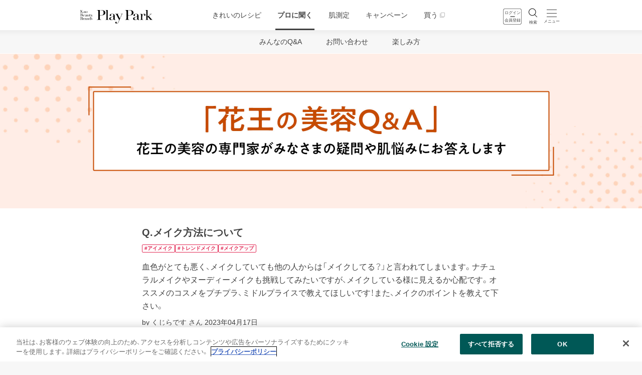

--- FILE ---
content_type: text/html; charset=UTF-8
request_url: https://community.kao-kirei.com/jp/kbbplaypark/pro/qa/detail/T000-0000-0096
body_size: 66042
content:
<!DOCTYPE html>
<html lang="ja">
<head>
  <meta charset="utf-8">
  <meta name="format-detection" content="telephone=no">
  <meta name="viewport" content="width=device-width">
  <meta name="csrf-token" content="hxLv7VSx1tsk23wJTJ0o9lHlsNbzgZSBF9nL5Ucy">
  <link rel="shortcut icon" href="/jp/kbbplaypark/assets/img/kbb/favicon.ico">
  <link rel="apple-touch-icon" href="/jp/kbbplaypark/assets/img/kbb/apple-touch-icon.png">

  <title>メイク方法について｜Kao Beauty Brands - プレイパーク</title>
  <meta name="keywords" content="プロに聞く,Kao Beauty Brands,Play Park,プレイパーク">
  <meta name="description" content="血色がとても悪く、メイクしていても他の人からは「メイクしてる？」と言われてしまいます。ナチュラルメイクやヌーディーメイクも挑戦してみたいですが、メイクしている様に見えるか心配です。オススメのコスメをプチプラ、ミドルプライスで教えてほしいです">

  <meta property="og:title" content="メイク方法について｜Kao Beauty Brands - プレイパーク">
  <meta property="og:description" content="血色がとても悪く、メイクしていても他の人からは「メイクしてる？」と言われてしまいます。ナチュラルメイクやヌーディーメイクも挑戦してみたいですが、メイクしている様に見えるか心配です。オススメのコスメをプチプラ、ミドルプライスで教えてほしいです">
  <meta property="og:url" content="https://community.kao-kirei.com/jp/kbbplaypark/pro/qa/detail/T000-0000-0096">
  <meta property="og:image" content="https://community.kao-kirei.com/jp/kbbplaypark/assets/img/kbb/pro/qa_ogp.png">
  <meta property="og:type" content="article">
  <meta property="og:site_name" content="Kao Beauty Brands - プレイパーク">
  <meta name="twitter:card" content="summary_large_image">

          <link rel="canonical" href="https://community.kao-kirei.com/jp/kbbplaypark/pro/qa/detail/T000-0000-0096">
  
    <link rel="stylesheet" type="text/css" href="/jp/kbbplaypark/assets/css/lib/swiper.min.css">
  <link rel="stylesheet" type="text/css" href="/jp/kbbplaypark/assets/css/style.css?20241007">
  <link rel="stylesheet" type="text/css" href="https://community.kao-kirei.com/jp/kbbplaypark/pro/css/hoho.css?20210816">
  
  <!-- adobe DTM -->
<script src="//assets.adobedtm.com/46f7aa89c5c29a2e0a036bb0dd699ffc023b83b8/satelliteLib-cf35c269e2df9ef06ad960b4e951b4137f475ab3.js"></script>
<!-- End adobe DTM -->
               
  <script>var dataLayer = dataLayer || [];</script>

<!-- Google Tag Manager -->
<script>(function(w,d,s,l,i){w[l]=w[l]||[];w[l].push({'gtm.start':new Date().getTime(),event:'gtm.js'});var f=d.getElementsByTagName(s)[0],j=d.createElement(s),dl=l!='dataLayer'?'&l='+l:'';j.async=true;j.src='https://www.googletagmanager.com/gtm.js?id='+i+dl;f.parentNode.insertBefore(j,f);})(window,document,'script','dataLayer','GTM-MDTPSCP');</script>
<!-- End Google Tag Manager -->
                    
</head>

<body class="p-home p-mypage-sidebar-none" data-page="kbbpro-qa-detail">
  <!-- Google Tag Manager (noscript) -->
<noscript><iframe src="https://www.googletagmanager.com/ns.html?id=GTM-MDTPSCP"height="0" width="0" style="display:none;visibility:hidden"></iframe></noscript>
<!-- End Google Tag Manager (noscript) -->
                    
  <div class="l-header-area">
    
    
    <header class="c-pp-header">
    <div class="l-inner">
        <div class="logo"><a href="https://member.kao-kirei.com/jp/kbbplaypark/"><img src="/jp/kbbplaypark/assets/img/common/logo-playpark.svg" alt="Kao Beauty Brands - Play Park"></a></div>
        <div class="menu">
            <div class="js-menu_login">
                <button type="button" class="l-header_brand__btn is-pp_header js-loginLink">
                    <div class="l-header_brand__btn_box is-pp_header">
                        <span class="l-header_brand__login_txt is-pp_header">ログイン</span><span class="l-header_brand__login_txt is-pp_header">会員登録</span>
                    </div>
                </button>
            </div>
            <button type="button" class="search" id="js-search_trigger">
                <div class="icon-search"><img src="/jp/kbbplaypark/assets/img/common/icon_search.svg" alt=""></div>
                <div class="txt">検索</div>
            </button>
            <button class="c-menu-btn" id="js-nav_trigger" type="button" aria-expanded="false" aria-controls="js-nav">
        <span class="inn">
          <span class="line"></span>
          <span class="line"></span>
          <span class="line"></span>
        </span>
                <span class="txt">メニュー</span>
            </button>
        </div>
        <div class="nav">
            <ul class="list">
                <li><a href="https://member.kao-kirei.com/jp/kbbplaypark/recipe/">きれいのレシピ</a></li>
                <li><a href="https://community.kao-kirei.com/jp/kbbplaypark/pro/">プロに聞く</a></li>
                <li><a href="https://hadareco.kao-kirei.com/">肌測定</a></li>
                <li><a href="https://member.kao-kirei.com/jp/kbbplaypark/special/">キャンペーン</a></li>
                <li><a href="https://www.kao-kirei.com/ja/kbb/" class="c-ico-blank" target="_blank">買う</a></li>
            </ul>
        </div>
    </div><!-- /.l-inner -->
</header><!-- /.c-pp-header -->
    <nav class="c-pp-nav-sub">
    <div class="l-inner">
        <ul class="list">
            <li><a href="/jp/kbbplaypark/pro/">みんなのQ&amp;A</a></li>
            <li><a href="/jp/kbbplaypark/pro/contact/">お問い合わせ</a></li>
            <li><a href="/jp/kbbplaypark/pro/howto/">楽しみ方</a></li>
        </ul>
    </div><!-- /.l-inner -->
</nav><!-- /.c-pp-nav-sub -->
  </div>
      <nav class="c-pp-menu js-nav_target" id="js-nav" aria-hidden="true">
    <div class="inner">
        <button class="c-menu-btn" type="button" id="js-nav_close" tabindex="-1">
      <span class="inn">
        <span class="line"></span>
        <span class="line"></span>
        <span class="line"></span>
      </span>
            <span class="txt">閉じる</span>
        </button>
        <p class="head">会員情報</p>
        <div id="js-sideMenuUserInfo"></div>
        <div class="box-btn search">
            <form class="kirei-header__wrap__search__form" action="https://webmember.kao-kirei.com/jp/kbbplaypark/playparksearch/">
                <input class="kirei-header__wrap__search__form__input js-kirei-header-suggest" type="search" name="q" placeholder="キーワードで検索" autocomplete="off" tabindex="-1" required/>
                <button class="kirei-header__wrap__search__form__button" type="submit" tabindex="-1">
                    <span class="kao-icon kao-icon--search g-GlHeaderUtilitySearch__icon" aria-label="検索する"></span>
                </button>
            </form>
        </div>
        <p class="head">コンテンツ</p>
        <div class="box-link">
            <ul class="c-link-list">
                <li><a href="https://member.kao-kirei.com/jp/kbbplaypark/" class="c-link-btn" tabindex="-1">プレイパークトップ</a></li>
                <li><a href="https://member.kao-kirei.com/jp/kbbplaypark/brand/" class="c-link-btn" tabindex="-1">ブランド一覧</a></li>
                <li><a href="https://member.kao-kirei.com/jp/kbbplaypark/recipe/" class="c-link-btn" tabindex="-1">きれいのレシピ</a></li>
                <li><a href="https://community.kao-kirei.com/jp/kbbplaypark/pro/" class="c-link-btn" tabindex="-1">プロに聞く</a></li>
                <li><a href="https://hadareco.kao-kirei.com/" class="c-link-btn" tabindex="-1">肌測定</a></li>
                <li><a href="https://member.kao-kirei.com/jp/kbbplaypark/special/" class="c-link-btn" tabindex="-1">キャンペーン</a></li>
                <li><a href="https://www.kao-kirei.com/ja/kbb/" class="c-link-btn" tabindex="-1" target="_blank">公式オンラインショップ</a></li>
                <li><a href="https://webmember.kao-kirei.com/jp/kbbplaypark/guideline/" class="c-link-btn" tabindex="-1">KBB Play Parkガイドライン</a></li>
            </ul>
        </div>
        <p class="head">Kao Beauty Brands とは</p>
        <div class="box-link">
            <ul class="c-link-list">
                <li><a href="https://kaobeautybrands.com/" class="c-link-btn" tabindex="-1">メッセージ</a></li>
                <li><a href="https://www.kaobeautybrands.com/jp/news/" class="c-link-btn" tabindex="-1">ニュースリリース</a></li>
            </ul>
        </div>
        <p class="head">お客さまサポート</p>
        <div class="box-link">
            <ul class="c-link-list">
                <li><a href="https://webmember.kao-kirei.com/jp/kirei/faq/" class="c-link-btn" tabindex="-1">よくあるご質問</a></li>
                <li><a href="https://community.kao-kirei.com/jp/kbbplaypark/pro/contact/" class="c-link-btn" tabindex="-1">お問い合わせ</a></li>
            </ul>
        </div>
        <div class="box-btn">
            <button id="js-sidemenuLogout" class="c-btn-basic-secondary js-modal_trigger" type="button" data-modal-target="#modal-logout" aria-expanded="false" aria-controls="modal-logout" tabindex="-1">ログアウト</button>
        </div>
    </div>
</nav><!-- /.c-pp-nav -->

<div id="modal-logout" class="c-mp-modal js-modal_target" aria-hidden="true">
  <div class="modal-inner js-modal_close">
    <div class="modal-box">
      <p class="ttl">ログアウトしますか？</p>
      <div class="btn-box">
        <button class="btn js-modal_start" tabindex="-1" type="button" id="js-modalLogoutYes">はい</button>
        <button class="btn cancel js-modal_close" tabindex="-1" type="button">いいえ</button>
      </div>
    </div>
  </div>
</div>    <div id="wrapper">
    <noscript><p class="l-inner noscript">このサイトを利用するためにはお使いのブラウザのJavaScriptの設定を有効にする必要があります。</p></noscript>
    <!-- menu block start-->
    <main>
      <input type="hidden" id="show-topicId" value="96">
      <input type="hidden" id="show-page" value="1">
      <input type="hidden" id="show-paginate" value="1">
      <input type="hidden" id="show-listType" value="show">
      <input type="hidden" id="show-sort" value="postedAt">

      <section class="p-kbb_pro_qa_detail__main">

          <div id="bannerArea" class="p-kbb_pro_qa_detail__main_kv system-hidden">
              <picture>
                  <source media="(min-width: 751px)" srcset="/jp/kbbplaypark/assets/img/kbbplaypark/pro/detail/kv_pc.jpg">
                  <img src="/jp/kbbplaypark/assets/img/kbbplaypark/pro/detail/kv_sp.jpg" alt="「花王の美容Q&A」花王の美容の専門家がみなさまの疑問や肌悩みにお答えします">
              </picture>
          </div>

          <div id="show-topics" class="p-kbb_pro_qa_detail__main_post">
          <script type="text/x-handlebars-template" id="show_template">
          {{#each data}}
              <div class="p-kbb_pro_qa_detail__main_post_inner">
                <h1 class="p-kbb_pro_qa_detail__main_ttl">Q.{{ title }}</h1>
                <ul class="o-list__concerns_tag_list">
                {{#if hall_of_fame_flag }}<li><span class="o-list__concerns_tag_item is-best">殿堂入り</span></li>{{/if}}
                {{#if popular_flag }}<li><span class="o-list__concerns_tag_item">人気</span></li>{{/if}}
                {{#if recommend_flag }}<li><span class="o-list__concerns_tag_item">おすすめ</span></li>{{/if}}
                {{#if is_new }}<li><span class="o-list__concerns_tag_item">新着</span></li>{{/if}}
                {{#each tags}}
                    <li><a class="o-list__concerns_tag_item" href="{{ url }}">#{{ name }}</a></li>
                {{/each}}
                </ul>
                  <p class="p-kbb_pro_qa_detail__main_detail">{{ content }}</p>
                <p class="from">
                  <span class="name">by {{ member.nickname }} さん</span>
                  <span class="date">{{#dateTimeFormat created_at 'date'}}{{/dateTimeFormat}}</span>
                </p>
                {{#if is_my }}
                  <div id="deleteArea" class="c-btn-wrap">
                    <button class="c-btn-txt js-modal_trigger" aria-controls="modal-delete" id="deleteBtn" >このお悩みを削除する</button>
                  </div>
                {{/if}}
              </div>
          {{/each}}
          </script>
            </div><!-- /.l-inner -->



      </section><!-- /.c-section -->
      <button id="invisibleDeleteBtn" class="system-hidden" data-modal-target="#modal-delete"></button>

      <section id="topicsAreaNodata" class="system-hidden c-section-faq section-faq-question">
          <div class="l-mp-column">
            <div class="l-inner-mp">

              <div class="l-mp-main">
                <div class="c-mp-complete-content c-mp-complete-content--system">
                  <h1 class="complete-ttl">このお悩みは削除されました。</h1>
                  <div class="btn-wrap">
                    <a href="https://community.kao-kirei.com/jp/kbbplaypark/pro" class="c-mp-submit-btn confirm">プロに聞く　トップへ</a>
                  </div>
                </div>
              </div><!-- /.l-mp-main -->
            </div><!-- /.l-inner-mp -->
          </div>
      </section>

        <input type="hidden" id="answers-page" value="1">
        <input type="hidden" id="answers-paginate" value="12">
        <input type="hidden" id="answers-listType" value="answers">
        <input type="hidden" id="answers-sort" value="postedAt">

        <div id="answers-answers" class="l-inner">
            <script type="text/x-handlebars-template" id="template">
                {{#each data}}
                {{#myif id "==" ../bestAnswerId }}
                <div id="answers-answers" class="c-section-faq">
    <div class="p-kbb_pro_qa_detail__main_answer faq-answer">
      <div class="p-kbb_pro_qa_detail__main_answer_img">
          {{#if admin.domain_image_url }}<img src="{{ admin.domain_image_url }}" alt="">{{/if}}
      </div>

        <div class="p-kbb_pro_qa_detail__main_answer_txt info">
          <div class="p-kbb_pro_qa_detail__main_answer_name_block">
              <p class="p-kbb_pro_qa_detail__main_answer_name">{{ admin.display_name }}</p>
              {{#myif id "==" ../bestAnswerId }}
              <div class="p-kbb_pro_qa_detail__main_answer_band_best">ベストアンサー</div>
              {{/myif}}
          </div>
          <p class="p-kbb_pro_qa_detail__main_answer_intro">{{ admin.profile_comment }}

          <div class="p-kbb_pro_qa_detail__main_answer_list_link">
              <a href="{{  admin.url }}">{{ admin.display_name }}の回答一覧を見る</a>
          </div>

        <p class="p-kbb_pro_qa_detail__main_answer_detail">{{{ setLink content }}}</p>
        {{#if notes_order_by_id_asc }}
            {{#each notes_order_by_id_asc}}
              {{#if is_type_txt }}
                <p class="p-kbb_pro_qa_detail__main_answer_detail">{{{ setLink content }}}</p>
              {{/if}}
              {{#if is_type_photo }}
                <div class="img">
                  <img src="{{ content }}" alt="">
                </div>
              {{/if}}
              {{#if is_type_url }}
                <div class="link-info">
                  <p class="ttl">{{{ url_title }}}</p>
                  <a href="{{ reference_url }}" class="url js-setIntcmp" target="_blank">{{ reference_url }}</a>
                </div>
              {{/if}}
              {{#if is_type_video }}
                <div class="video">
                  <div class="youtube">
                    <iframe width="100%" height="100%" src="https://www.youtube.com/embed/{{ youtube_id }}"
                      title="YouTube video player" frameborder="0"
                            allow="accelerometer; autoplay; clipboard-write; encrypted-media; gyroscope; picture-in-picture"
                            allowfullscreen=""
                    ></iframe>
                  </div>
                </div>
                {{/if}}
            {{/each}}
        {{/if}}
        <div class="p-kbb_pro_qa_detail__main_answer_bottom">
          <p class="p-kbb_pro_qa_detail__main_answer_date">{{#dateTimeFormat posted_at 'date'}}{{/dateTimeFormat}}</p>
            <button type="button" class="p-kbb_pro_qa_detail__main_answer_btn js-heart_trigger doLike" data-post_code="{{ post_code }}">
                <span class="is-txt_block">
                  <span class="is-txt">参考になった</span>
                  <span class="is-icon js-heart_target"></span>
                </span>
                <span class="is-num likeCount">{{ good_count }}</span>
            </button>
        </div>
      </div>
    </div>
</div>
                {{/myif}}
                {{/each}}
                {{#each data}}
                {{#myif id "!=" ../bestAnswerId }}
                <div id="answers-answers" class="c-section-faq">
    <div class="p-kbb_pro_qa_detail__main_answer faq-answer">
      <div class="p-kbb_pro_qa_detail__main_answer_img">
          {{#if admin.domain_image_url }}<img src="{{ admin.domain_image_url }}" alt="">{{/if}}
      </div>

        <div class="p-kbb_pro_qa_detail__main_answer_txt info">
          <div class="p-kbb_pro_qa_detail__main_answer_name_block">
              <p class="p-kbb_pro_qa_detail__main_answer_name">{{ admin.display_name }}</p>
              {{#myif id "==" ../bestAnswerId }}
              <div class="p-kbb_pro_qa_detail__main_answer_band_best">ベストアンサー</div>
              {{/myif}}
          </div>
          <p class="p-kbb_pro_qa_detail__main_answer_intro">{{ admin.profile_comment }}

          <div class="p-kbb_pro_qa_detail__main_answer_list_link">
              <a href="{{  admin.url }}">{{ admin.display_name }}の回答一覧を見る</a>
          </div>

        <p class="p-kbb_pro_qa_detail__main_answer_detail">{{{ setLink content }}}</p>
        {{#if notes_order_by_id_asc }}
            {{#each notes_order_by_id_asc}}
              {{#if is_type_txt }}
                <p class="p-kbb_pro_qa_detail__main_answer_detail">{{{ setLink content }}}</p>
              {{/if}}
              {{#if is_type_photo }}
                <div class="img">
                  <img src="{{ content }}" alt="">
                </div>
              {{/if}}
              {{#if is_type_url }}
                <div class="link-info">
                  <p class="ttl">{{{ url_title }}}</p>
                  <a href="{{ reference_url }}" class="url js-setIntcmp" target="_blank">{{ reference_url }}</a>
                </div>
              {{/if}}
              {{#if is_type_video }}
                <div class="video">
                  <div class="youtube">
                    <iframe width="100%" height="100%" src="https://www.youtube.com/embed/{{ youtube_id }}"
                      title="YouTube video player" frameborder="0"
                            allow="accelerometer; autoplay; clipboard-write; encrypted-media; gyroscope; picture-in-picture"
                            allowfullscreen=""
                    ></iframe>
                  </div>
                </div>
                {{/if}}
            {{/each}}
        {{/if}}
        <div class="p-kbb_pro_qa_detail__main_answer_bottom">
          <p class="p-kbb_pro_qa_detail__main_answer_date">{{#dateTimeFormat posted_at 'date'}}{{/dateTimeFormat}}</p>
            <button type="button" class="p-kbb_pro_qa_detail__main_answer_btn js-heart_trigger doLike" data-post_code="{{ post_code }}">
                <span class="is-txt_block">
                  <span class="is-txt">参考になった</span>
                  <span class="is-icon js-heart_target"></span>
                </span>
                <span class="is-num likeCount">{{ good_count }}</span>
            </button>
        </div>
      </div>
    </div>
</div>
                {{/myif}}
                {{/each}}
            </script>
        </div>

        <div class="innerbox">
            <section id="randomTopicsArea" class="p-kbb_pro_qa_detail__concerns system-hidden">
                    <h2 class="o-ttl__b_middle is-mt_none">関連のお悩み</h2>
                    <ul class="o-list__concerns">
                                                    <li>
                                <article>
                                    <a href="https://community.kao-kirei.com/jp/kbbplaypark/pro/qa/detail/T000-0000-0472">
                                        <h3 class="o-list__concerns_ttl">Q.メイクを長持ちさせたい</h3>
                                    </a>
                                    <ul class="o-list__concerns_tag_list">
                                                                                                                                                                                                                                                    <li><a class="o-list__concerns_tag_item" href="https://community.kao-kirei.com/jp/kbbplaypark/pro/qa/list/33">#メイクのりが悪い</a></li>
                                                                                    <li><a class="o-list__concerns_tag_item" href="https://community.kao-kirei.com/jp/kbbplaypark/pro/qa/list/63">#メイクアップ</a></li>
                                                                            </ul>
                                    <a class="o-list__concerns_detail_link" href="https://community.kao-kirei.com/jp/kbbplaypark/pro/qa/detail/T000-0000-0472">
                                                                                    <p class="o-list__concerns_detail">A.メイクをしてる最中から汗が流れてきて複雑な気持ちになりますね。
対策としては、</p>
                                                                            </a>
                                    <div class="o-list__concerns_reference">
                                        <div class="o-list__concerns_reference_txt">参考になった</div>
                                        <div class="o-list__concerns_reference_icon">2</div>
                                    </div>
                                </article>
                            </li>
                                                    <li>
                                <article>
                                    <a href="https://community.kao-kirei.com/jp/kbbplaypark/pro/qa/detail/T000-0000-0399">
                                        <h3 class="o-list__concerns_ttl">Q.左右非対称な　アイブロウ</h3>
                                    </a>
                                    <ul class="o-list__concerns_tag_list">
                                                                                                                                                                                                                                                    <li><a class="o-list__concerns_tag_item" href="https://community.kao-kirei.com/jp/kbbplaypark/pro/qa/list/39">#眉毛の描き方</a></li>
                                                                                    <li><a class="o-list__concerns_tag_item" href="https://community.kao-kirei.com/jp/kbbplaypark/pro/qa/list/40">#トレンドメイク</a></li>
                                                                            </ul>
                                    <a class="o-list__concerns_detail_link" href="https://community.kao-kirei.com/jp/kbbplaypark/pro/qa/detail/T000-0000-0399">
                                                                                    <p class="o-list__concerns_detail">A.眉を左右対称に描くコツからご案内します。
ご自分の左右の眉を見比べて、左右どちらの眉の形がお好きですか？、左右どちらか合わせたい眉を決めます。
不要な所はカットする、毛抜きで抜く、足りない所はアイブロウペンシル等で描き足していただく事をおすすめします。眉カットの際、あらかじめアイブロウペンシル等で眉の形を描いてから余分な毛をカットすると失敗しにくいのでぜひお試しください。</p>
                                                                            </a>
                                    <div class="o-list__concerns_reference">
                                        <div class="o-list__concerns_reference_txt">参考になった</div>
                                        <div class="o-list__concerns_reference_icon">1</div>
                                    </div>
                                </article>
                            </li>
                                                    <li>
                                <article>
                                    <a href="https://community.kao-kirei.com/jp/kbbplaypark/pro/qa/detail/T000-0000-0581">
                                        <h3 class="o-list__concerns_ttl">Q.真夏やフェス・ライブでの化粧</h3>
                                    </a>
                                    <ul class="o-list__concerns_tag_list">
                                                                                                                                                                                                                                                    <li><a class="o-list__concerns_tag_item" href="https://community.kao-kirei.com/jp/kbbplaypark/pro/qa/list/63">#メイクアップ</a></li>
                                                                                    <li><a class="o-list__concerns_tag_item" href="https://community.kao-kirei.com/jp/kbbplaypark/pro/qa/list/7">#赤み</a></li>
                                                                                    <li><a class="o-list__concerns_tag_item" href="https://community.kao-kirei.com/jp/kbbplaypark/pro/qa/list/34">#ベースメイク</a></li>
                                                                            </ul>
                                    <a class="o-list__concerns_detail_link" href="https://community.kao-kirei.com/jp/kbbplaypark/pro/qa/detail/T000-0000-0581">
                                                                                    <p class="o-list__concerns_detail">A.これから夏に向けて楽しいイベントがたくさん待っていますね。</p>
                                                                            </a>
                                    <div class="o-list__concerns_reference">
                                        <div class="o-list__concerns_reference_txt">参考になった</div>
                                        <div class="o-list__concerns_reference_icon">5</div>
                                    </div>
                                </article>
                            </li>
                                            </ul>

                    <div class="c-section p-kbb_pro_qa_detail__concerns_ranking js-tab_parent">
                        <div class="l-inner p-24-28">
                            <div class="c-tab-container" role="tablist">
                                <button id="tab-ranking" class="c-tab js-tab_trigger is-active" data-tab="tab-ranking">
                                    ランキング
                                </button>
                                <button id="tab-category" class="c-tab js-tab_trigger" data-tab="tab-category">
                                    カテゴリー別
                                </button>
                            </div>
                            <div id="panel-ranking" class="c-tab-panel js-tab_target is-active" data-tab="tab-ranking">
                                <ul class="c-ranking-list">
                                                                            <li><a href="/jp/kbbplaypark/pro/qa/detail/T000-0000-0770">1位<span>目の下のたるみが目立つのが気に...</span></a></li>
                                                                            <li><a href="/jp/kbbplaypark/pro/qa/detail/T000-0000-0768">2位<span>シャンプーをしても頭皮から脂の...</span></a></li>
                                                                            <li><a href="/jp/kbbplaypark/pro/qa/detail/T000-0000-0614">3位<span>ソフィーナipを使用したいと思...</span></a></li>
                                                                            <li><a href="/jp/kbbplaypark/pro/qa/detail/T000-0000-0570">4位<span>パックのあとのお手入れの方法</span></a></li>
                                                                            <li><a href="/jp/kbbplaypark/pro/qa/detail/T000-0000-0772">5位<span>ほうれい線が気になります</span></a></li>
                                                                    </ul>
                            </div>

                            <div id="panel-category" class="c-tab-panel js-tab_target" data-tab="tab-category">
                                <ul class="c-category-list">
                                                                            <li><a href="https://community.kao-kirei.com/jp/kbbplaypark/pro/qa/list/58">スキンケア</a></li>
                                                                            <li><a href="https://community.kao-kirei.com/jp/kbbplaypark/pro/qa/list/34">ベースメイク</a></li>
                                                                            <li><a href="https://community.kao-kirei.com/jp/kbbplaypark/pro/qa/list/63">メイクアップ</a></li>
                                                                            <li><a href="https://community.kao-kirei.com/jp/kbbplaypark/pro/qa/list/64">ボディケア</a></li>
                                                                            <li><a href="https://community.kao-kirei.com/jp/kbbplaypark/pro/qa/list/20">日やけ対策・ケア</a></li>
                                                                    </ul>
                            </div>
                        </div>
                    </div>
            </section>
        </div>

        <section class="p-kbb_pro_qa_detail__movie_corner">
            <div class="o-box__bnr_wrap is-ranking_bottom">
                <div class="o-box__bnr_inner">
                    <div class="o-box__bnr_clm">
                        <h2 class="o-box__bnr_ttl">動画コーナー</h2>
                    </div>

                    <a href="/jp/kbbplaypark/pro/#proMovie" class="o-btn__bnr is-ttl_bottom">
                        <picture>
                            <source media="(min-width: 751px)" srcset="/jp/kbbplaypark/assets/img/kbbplaypark/pro/detail/bnr_movie_pc.png">
                            <img src="/jp/kbbplaypark/assets/img/kbbplaypark/pro/detail/bnr_movie_sp.png" alt="よくあるご質問を動画で解説！">
                        </picture>
                    </a>
                </div>
            </div>
        </section>

                    <section class="p-kbb_pro_qa_detail__expert system-hidden" id="adminArea">
                <div class="innerbox">
                    <h2 class="o-ttl__b_middle is-mt_none">美容の専門家</h2>
                    <ul class="o-list__beauty_expert">
                                                    <li>
                                <a href="https://community.kao-kirei.com/jp/kbbplaypark/pro/expert/detail/6">
                                    <div class="o-list__beauty_expert_thumbnail">
                                                                                    <img src="/jp/static/img/kbbplaypark/pro/admins/6/ce0a7-aefee-d5304-1303d-75488-b8835-60.jpg" alt="">
                                                                            </div>
                                    <dl class="o-list__beauty_expert_txt">
                                        <dt class="name">Nao</dt>
                                        <dd>プレイパーク スタッフ</dd>
                                    </dl>
                                </a>
                            </li>
                                                    <li>
                                <a href="https://community.kao-kirei.com/jp/kbbplaypark/pro/expert/detail/9">
                                    <div class="o-list__beauty_expert_thumbnail">
                                                                                    <img src="/jp/static/img/kbbplaypark/pro/admins/9/e259e-c9084-1c842-05e39-d5cd0-ee5a7-34.jpg" alt="">
                                                                            </div>
                                    <dl class="o-list__beauty_expert_txt">
                                        <dt class="name">Natsuki</dt>
                                        <dd>プレイパーク スタッフ</dd>
                                    </dl>
                                </a>
                            </li>
                                                    <li>
                                <a href="https://community.kao-kirei.com/jp/kbbplaypark/pro/expert/detail/39">
                                    <div class="o-list__beauty_expert_thumbnail">
                                                                                    <img src="/jp/static/img/kbbplaypark/pro/admins/39/f5a8a-7b427-dd7e7-e7dce-0ee90-2aaad-59.jpg" alt="">
                                                                            </div>
                                    <dl class="o-list__beauty_expert_txt">
                                        <dt class="name">Sayu</dt>
                                        <dd>プレイパーク スタッフ</dd>
                                    </dl>
                                </a>
                            </li>
                                                    <li>
                                <a href="https://community.kao-kirei.com/jp/kbbplaypark/pro/expert/detail/11">
                                    <div class="o-list__beauty_expert_thumbnail">
                                                                                    <img src="/jp/static/img/kbbplaypark/pro/admins/11/6d3b9-11063-424e0-8dedf-bc727-1d696-91.jpg" alt="">
                                                                            </div>
                                    <dl class="o-list__beauty_expert_txt">
                                        <dt class="name">Yuki</dt>
                                        <dd>プレイパーク スタッフ</dd>
                                    </dl>
                                </a>
                            </li>
                                                    <li>
                                <a href="https://community.kao-kirei.com/jp/kbbplaypark/pro/expert/detail/10">
                                    <div class="o-list__beauty_expert_thumbnail">
                                                                                    <img src="/jp/static/img/kbbplaypark/pro/admins/10/a0561-c9a20-82e77-b2253-80580-4cd72-a1.jpg" alt="">
                                                                            </div>
                                    <dl class="o-list__beauty_expert_txt">
                                        <dt class="name">Sena</dt>
                                        <dd>プレイパーク スタッフ</dd>
                                    </dl>
                                </a>
                            </li>
                                                    <li>
                                <a href="https://community.kao-kirei.com/jp/kbbplaypark/pro/expert/detail/41">
                                    <div class="o-list__beauty_expert_thumbnail">
                                                                                    <img src="/jp/static/img/kbbplaypark/pro/admins/41/95817-3c35a-5e093-18f89-5e2bd-c23ba-65.jpg" alt="">
                                                                            </div>
                                    <dl class="o-list__beauty_expert_txt">
                                        <dt class="name">Rei</dt>
                                        <dd>プレイパーク スタッフ</dd>
                                    </dl>
                                </a>
                            </li>
                                            </ul>
                    <a href="/jp/kbbplaypark/pro/" class="o-btn__bnr">
                        <picture>
                            <source media="(min-width: 751px)" srcset="/jp/kbbplaypark/assets/img/kbbplaypark/pro/detail/bnr_qa_pc.png">
                            <img src="/jp/kbbplaypark/assets/img/kbbplaypark/pro/detail/bnr_qa_sp.png" alt="みんなのQ&Aをもっと見る">
                        </picture>
                    </a>
                </div><!-- /.l-inner -->
            </section><!-- /.c-section -->
        
      <div class="c-btn-float">
    <div class="l-inner">
      <button class="c-btn-basic-primary js-focus_concerns" type="button" onclick="location.href='https://community.kao-kirei.com/jp/kbbplaypark/pro/members-only/post'">悩みを投稿</button>
    </div><!-- /.l-inner -->
  </div><!-- /.c-btn-float -->

       <div id="modal-delete" class="c-modal js-modal_target">
           <div class="modal-inner js-modal_close">
          <div class="modal-box">
            <p class="ttl">このお悩みを削除しますか?</p>
            <div class="c-btn-wrap">
                <button class="c-btn-basic-primary"  id="delete-confirm" tabindex="-1">削除する</button>
                <button class="c-btn-basic-simple cancel js-modal_close" tabindex="-1">キャンセル</button>
                <form id="deleteForm" name="deleteForm" action="https://community.kao-kirei.com/jp/kbbplaypark/pro/members-only/delete/store" method="POST">
                  <input type="hidden" name="id" value="96">
                  <input type="hidden" name="_token" value="hxLv7VSx1tsk23wJTJ0o9lHlsNbzgZSBF9nL5Ucy">
                  <input type="hidden" name="token">
                  <input type="hidden" name="_method" value="put">
                </form>
            </div>
          </div>
        </div>
      </div>
    </main>
 <!-- menu block  end -->

<footer class="c-pp-footer">
    <div class="follow">
        <div class="l-inner">
            <p class="head">FOLLOW US</p>
            <ul class="list">
                <li><a href="https://twitter.com/KBB_PlayPark_JP" target="_blank"><img src="/jp/kbbplaypark/assets/img/common/ico-follow-x.png" alt="x"></a></li>
                <li><a href="https://lin.ee/B63uDYH" target="_blank"><img src="/jp/kbbplaypark/assets/img/common/ico-follow-line.png" alt="LINE"></a></li>
                <li><a href="https://www.youtube.com/user/kanebocosJP/featured" target="_blank"><img src="/jp/kbbplaypark/assets/img/common/ico-follow-youtube.png" alt="YouTube"></a></li>
            </ul>
        </div><!-- /.l-inner -->
    </div><!-- /.follow -->
    <div class="brand">
        <div class="l-inner">
            <ul class="list">
                <li><a href="https://www.sofina.co.jp/alblanc" target="_blank">
                        <picture class="img">
                            <source media="(max-width: 750px)" srcset="/jp/kbbplaypark/assets/img/common/logo-brand-alblanc_sp.png">
                            <source media="(min-width: 751px)" srcset="/jp/kbbplaypark/assets/img/common/logo-brand-alblanc_pc.png">
                            <img src="/jp/kbbplaypark/assets/img/common/logo-brand-alblanc_pc.png" alt="ALBLANC">
                        </picture>
                    </a></li>
                <li><a href="https://www.kanebo-cosmetics.jp/allie/" target="_blank">
                        <picture class="img">
                            <source media="(max-width: 750px)" srcset="/jp/kbbplaypark/assets/img/common/logo-brand-allie_sp.png">
                            <source media="(min-width: 751px)" srcset="/jp/kbbplaypark/assets/img/common/logo-brand-allie_pc.png">
                            <img src="/jp/kbbplaypark/assets/img/common/logo-brand-allie_pc.png" alt="ALLIE">
                        </picture>
                    </a></li>
                <li><a href="https://www.athletia-beauty.com/jp/ja/" target="_blank">
                        <picture class="img">
                            <source media="(max-width: 750px)" srcset="/jp/kbbplaypark/assets/img/common/logo-brand-athletia_sp.png">
                            <source media="(min-width: 751px)" srcset="/jp/kbbplaypark/assets/img/common/logo-brand-athletia_pc.png">
                            <img src="/jp/kbbplaypark/assets/img/common/logo-brand-athletia_pc.png" alt="athletia">
                        </picture>
                    </a></li>
                <li><a href="https://www.kao.co.jp/curel/" target="_blank">
                        <picture class="img">
                            <source media="(max-width: 750px)" srcset="/jp/kbbplaypark/assets/img/common/logo-brand-curel_sp.png">
                            <source media="(min-width: 751px)" srcset="/jp/kbbplaypark/assets/img/common/logo-brand-curel_pc.png">
                            <img src="/jp/kbbplaypark/assets/img/common/logo-brand-curel_pc.png" alt="Curel">
                        </picture>
                    </a></li>
                <li><a href="https://www.kanebo-cosmetics.jp/dew/" target="_blank">
                        <picture class="img">
                            <source media="(max-width: 750px)" srcset="/jp/kbbplaypark/assets/img/common/logo-brand-dew_sp.png">
                            <source media="(min-width: 751px)" srcset="/jp/kbbplaypark/assets/img/common/logo-brand-dew_pc.png">
                            <img src="/jp/kbbplaypark/assets/img/common/logo-brand-dew_pc.png" alt="DEW">
                        </picture>
                    </a></li>
                <li><a href="https://www.sofina.co.jp/est/" target="_blank">
                        <picture class="img">
                            <source media="(max-width: 750px)" srcset="/jp/kbbplaypark/assets/img/common/logo-brand-est_sp.png">
                            <source media="(min-width: 751px)" srcset="/jp/kbbplaypark/assets/img/common/logo-brand-est_pc.png">
                            <img src="/jp/kbbplaypark/assets/img/common/logo-brand-est_pc.png" alt="est">
                        </picture>
                    </a></li>
                <li><a href="https://www.kanebo-cosmetics.jp/freeplus/" target="_blank">
                        <picture class="img">
                            <source media="(max-width: 750px)" srcset="/jp/kbbplaypark/assets/img/common/logo-brand-freeplus_sp.png">
                            <source media="(min-width: 751px)" srcset="/jp/kbbplaypark/assets/img/common/logo-brand-freeplus_pc.png">
                            <img src="/jp/kbbplaypark/assets/img/common/logo-brand-freeplus_pc.png" alt="freeplus">
                        </picture>
                    </a></li>
                <li><a href="https://www.kanebo-global.com/jp/ja/" target="_blank">
                        <picture class="img">
                            <source media="(max-width: 750px)" srcset="/jp/kbbplaypark/assets/img/common/logo-brand-kanebo_sp.png">
                            <source media="(min-width: 751px)" srcset="/jp/kbbplaypark/assets/img/common/logo-brand-kanebo_pc.png">
                            <img src="/jp/kbbplaypark/assets/img/common/logo-brand-kanebo_pc.png" alt="KANEBO">
                        </picture>
                    </a></li>
                <li><a href="https://www.nomorerules.net/" target="_blank">
                        <picture class="img">
                            <source media="(max-width: 750px)" srcset="/jp/kbbplaypark/assets/img/common/logo-brand-kate_sp.png">
                            <source media="(min-width: 751px)" srcset="/jp/kbbplaypark/assets/img/common/logo-brand-kate_pc.png">
                            <img src="/jp/kbbplaypark/assets/img/common/logo-brand-kate_pc.png" alt="KATE">
                        </picture>
                    </a></li>
                <li><a href="https://www.lissage.jp/" target="_blank">
                        <picture class="img">
                            <source media="(max-width: 750px)" srcset="/jp/kbbplaypark/assets/img/common/logo-brand-lissage_sp.png">
                            <source media="(min-width: 751px)" srcset="/jp/kbbplaypark/assets/img/common/logo-brand-lissage_pc.png">
                            <img src="/jp/kbbplaypark/assets/img/common/logo-brand-lissage_pc.png" alt="LISSAGE">
                        </picture>
                    </a></li>
                <li><a href="https://www.lunasol-official.com/" target="_blank">
                        <picture class="img">
                            <source media="(max-width: 750px)" srcset="/jp/kbbplaypark/assets/img/common/logo-brand-lunasol_sp.png">
                            <source media="(min-width: 751px)" srcset="/jp/kbbplaypark/assets/img/common/logo-brand-lunasol_pc.png">
                            <img src="/jp/kbbplaypark/assets/img/common/logo-brand-lunasol_pc.png" alt="LUNASOL">
                        </picture>
                    </a></li>
                <li><a href="https://www.kanebo-cosmetics.jp/media/" target="_blank">
                        <picture class="img">
                            <source media="(max-width: 750px)" srcset="/jp/kbbplaypark/assets/img/common/logo-brand-media_sp.png">
                            <source media="(min-width: 751px)" srcset="/jp/kbbplaypark/assets/img/common/logo-brand-media_pc.png">
                            <img src="/jp/kbbplaypark/assets/img/common/logo-brand-media_pc.png" alt="media">
                        </picture>
                    </a></li>
                <li><a href="https://www.kanebo-cosmetics.jp/milano-collection/" target="_blank">
                        <picture class="img">
                            <source media="(max-width: 750px)" srcset="/jp/kbbplaypark/assets/img/common/logo-brand-milanocollection_sp.png">
                            <source media="(min-width: 751px)" srcset="/jp/kbbplaypark/assets/img/common/logo-brand-milanocollection_pc.png">
                            <img src="/jp/kbbplaypark/assets/img/common/logo-brand-milanocollection_pc.png" alt="Milano Collection">
                        </picture>
                    </a></li>
                <li><a href="https://www.moltonbrown.co.jp/" target="_blank">
                        <picture class="img">
                            <source media="(max-width: 750px)" srcset="/jp/kbbplaypark/assets/img/common/logo-brand-moltonbrown_sp.png">
                            <source media="(min-width: 751px)" srcset="/jp/kbbplaypark/assets/img/common/logo-brand-moltonbrown_pc.png">
                            <img src="/jp/kbbplaypark/assets/img/common/logo-brand-moltonbrown_pc.png" alt="MOLTON BROWN">
                        </picture>
                    </a></li>
                <li><a href="https://www.sofina.co.jp/primavista/" target="_blank">
                        <picture class="img">
                            <source media="(max-width: 750px)" srcset="/jp/kbbplaypark/assets/img/common/logo-brand-primavista_sp.png">
                            <source media="(min-width: 751px)" srcset="/jp/kbbplaypark/assets/img/common/logo-brand-primavista_pc.png">
                            <img src="/jp/kbbplaypark/assets/img/common/logo-brand-primavista_pc.png" alt="Primavista">
                        </picture>
                    </a></li>
                <li><a href="https://www.rmkrmk.com/" target="_blank">
                        <picture class="img">
                            <source media="(max-width: 750px)" srcset="/jp/kbbplaypark/assets/img/common/logo-brand-rmk_sp.png">
                            <source media="(min-width: 751px)" srcset="/jp/kbbplaypark/assets/img/common/logo-brand-rmk_pc.png">
                            <img src="/jp/kbbplaypark/assets/img/common/logo-brand-rmk_pc.png" alt="RMK">
                        </picture>
                    </a></li>
                <li><a href="https://www.sensai-cosmetics.com/jp/ja/" target="_blank">
                        <picture class="img">
                            <source media="(max-width: 750px)" srcset="/jp/kbbplaypark/assets/img/common/logo-brand-sensai_sp.png">
                            <source media="(min-width: 751px)" srcset="/jp/kbbplaypark/assets/img/common/logo-brand-sensai_pc.png">
                            <img src="/jp/kbbplaypark/assets/img/common/logo-brand-sensai_pc.png" alt="SENSAI">
                        </picture>
                    </a></li>
                <li><a href="https://www.sofina.co.jp/ip" target="_blank">
                        <picture class="img">
                            <source media="(max-width: 750px)" srcset="/jp/kbbplaypark/assets/img/common/logo-brand-sofinaip_sp.png">
                            <source media="(min-width: 751px)" srcset="/jp/kbbplaypark/assets/img/common/logo-brand-sofinaip_pc.png">
                            <img src="/jp/kbbplaypark/assets/img/common/logo-brand-sofinaip_pc.png" alt="SOFINA ip">
                        </picture>
                    </a></li>
                <li><a href="https://www.kao-kirei.com/ja/official/sofina-syncplus/" target="_blank">
                        <picture class="img">
                            <source media="(max-width: 750px)" srcset="/jp/kbbplaypark/assets/img/common/logo-brand-sofinasync_sp.png">
                            <source media="(min-width: 751px)" srcset="/jp/kbbplaypark/assets/img/common/logo-brand-sofinasync_pc.png">
                            <img src="/jp/kbbplaypark/assets/img/common/logo-brand-sofinasync_pc.png" alt="SOFINA Sync+">
                        </picture>
                    </a></li>
                <li><a href="https://www.kanebo-cosmetics.jp/suisai/" target="_blank">
                        <picture class="img">
                            <source media="(max-width: 750px)" srcset="/jp/kbbplaypark/assets/img/common/logo-brand-suisai_sp.png">
                            <source media="(min-width: 751px)" srcset="/jp/kbbplaypark/assets/img/common/logo-brand-suisai_pc.png">
                            <img src="/jp/kbbplaypark/assets/img/common/logo-brand-suisai_pc.png" alt="suisai">
                        </picture>
                    </a></li>
                <li><a href="https://www.suqqu.com/" target="_blank">
                        <picture class="img">
                            <source media="(max-width: 750px)" srcset="/jp/kbbplaypark/assets/img/common/logo-brand-suqqu_sp.png">
                            <source media="(min-width: 751px)" srcset="/jp/kbbplaypark/assets/img/common/logo-brand-suqqu_pc.png">
                            <img src="/jp/kbbplaypark/assets/img/common/logo-brand-suqqu_pc.png" alt="SUQQU">
                        </picture>
                    </a></li>
                <li><a href="https://www.kanebo-cosmetics.jp/twany/" target="_blank">
                        <picture class="img">
                            <source media="(max-width: 750px)" srcset="/jp/kbbplaypark/assets/img/common/logo-brand-twany_sp.png">
                            <source media="(min-width: 751px)" srcset="/jp/kbbplaypark/assets/img/common/logo-brand-twany_pc.png">
                            <img src="/jp/kbbplaypark/assets/img/common/logo-brand-twany_pc.png" alt="TWANY">
                        </picture>
                    </a></li>
                <li><a href="https://unlics.jp/" target="_blank">
                        <picture class="img">
                            <source media="(max-width: 750px)" srcset="/jp/kbbplaypark/assets/img/common/logo-brand-unlics_sp.png">
                            <source media="(min-width: 751px)" srcset="/jp/kbbplaypark/assets/img/common/logo-brand-unlics_pc.png">
                            <img src="/jp/kbbplaypark/assets/img/common/logo-brand-unlics_pc.png" alt="UNLICS">
                        </picture>
                    </a></li>
            </ul>
        </div><!-- /.l-inner -->
    </div><!-- /.brand -->
    <div class="kbb-logo"><img src="/jp/kbbplaypark/assets/img/common/logo-kbb.svg" alt="Kao Beauty Brands - Celebration of Individuality"></div>

    <script type='text/javascript' src='https://platform-api.sharethis.com/js/sharethis.js#property=6476d6497cccdc001910bc35&product=inline-share-buttons' async='async'></script>
    <!-- ShareThis BEGIN -->
    <div class="l-kk_base">
        <div class="l-kk_share_this is-kbb">
            <div class="innerbox">
                <div class="sharethis-inline-share-buttons"></div>
            </div>
        </div><!-- ShareThis END -->
    </div>

</footer><!-- /.c-pp-footer -->
  
<div class="l-kk_base">
    <footer id="js-footer" class="l-kk_footer">
    <div class="l-kk_footer__wrap">

        <ul class="l-kk_footer__column_list">
            <li>
                <dl class="l-kk_footer__column_box">
                    <dt>ご利用にあたって</dt>
                    <dd>
                        <ul class="l-kk_footer__item_list">
                            <li>
                                <a href="https://webmember.kao-kirei.com/jp/kirei/ruletouse/">My Kao 利用規約</a>
                            </li>
                            <li>
                                <a href="https://webmember.kao-kirei.com/jp/kbbplaypark/guideline/">KBB Play Parkガイドライン</a>
                            </li>
                            <li>
                                <a href="https://cocreation.kao-kirei.com/guideline/">My Kao メンバーサロンガイドライン</a>
                            </li>
                        </ul>
                    </dd>
                </dl>
            </li>
            <li>
                <dl class="l-kk_footer__column_box">
                    <dt>My Kao Mallについて</dt>
                    <dd>
                        <ul class="l-kk_footer__item_list">
                            <li>
                                <a href="https://www.kao-kirei.com/ja/shopping-guide/" id="js-shopping-guide">ショッピングガイド</a>
                            </li>
                            <li>
                                <a href="https://www.kao-kirei.com/ja/terms-of-subscription/">定期便ご利用特約</a>
                            </li>
                            <li>
                                <a href="https://www.kao-kirei.com/ja/transaction-law/">特定商取引法に基づく表示</a>
                            </li>
                        </ul>
                    </dd>
                </dl>
            </li>
            <li>
                <dl class="l-kk_footer__column_box">
                    <dt>お問い合わせ</dt>
                    <dd>
                        <ul class="l-kk_footer__item_list">
                            <li>
                                <a href="https://webmember.kao-kirei.com/jp/kirei/faq/">よくあるご質問</a>
                            </li>
                            <li>
                                <a href="https://member.kao-kirei.com/jp/kirei/nosearch/inquiry/index.html?close=contact" target="_blank">My Kao カスタマーセンター</a>
                            </li>
                        </ul>
                    </dd>
                </dl>
            </li>
            <li>
                <dl class="l-kk_footer__column_box">
                    <dt>My Kao サイト一覧</dt>
                    <dd>
                        <ul class="l-kk_footer__item_list">
                            <li>
                                <a href="https://my.kao-kirei.com/">My Kao</a></li>
                            <li>
                                <a href="https://member.kao-kirei.com/jp/kbbplaypark/">Kao Beauty Brands プレイパーク</a>
                            </li>
                            <li>
                                <a href="https://www.kao-kirei.com/ja/">My Kao Mall</a>
                            </li>
                            <li>
                                <a href="https://cocreation.kao-kirei.com/">My Kao メンバーサロン</a>
                            </li>
                        </ul>
                    </dd>
                </dl>
            </li>
        </ul>

        <div class="l-kk_footer__bottom_wrap">

            <div class="l-kk_footer__bottom_block">
                <div class="l-kk_footer__bottom_box is-first">
                    <a href="https://www.kao.com/jp/" target="_blank" class="l-kk_footer__bottom_link">花王株式会社</a>
                </div>
                <div class="l-kk_footer__bottom_box">
                    <a href="https://www.kao.com/jp/terms-of-use/" target="_blank" class="l-kk_footer__bottom_link">ウェブサイト利用規定</a>
                </div>
                <div class="l-kk_footer__bottom_box">
                    <a href="https://www.kao.com/jp/web-accessibility/policy/" target="_blank" class="l-kk_footer__bottom_link">ウェブアクセシビリティ方針</a>
                </div>
            </div>

            <div class="l-kk_footer__bottom_block">
                <div class="l-kk_footer__bottom_box is-first">
                    <a href="https://www.kao.com/jp/privacy/" target="_blank" class="l-kk_footer__bottom_link">個人情報保護方針</a>
                </div>
                <div class="l-kk_footer__bottom_box">
                    <a href="https://www.kao.com/jp/privacy/external-transmission" target="_blank" class="l-kk_footer__bottom_link">利用者情報の外部送信</a>
                </div>
                <div class="l-kk_footer__bottom_box">
                    <a href="https://www.kao.com/jp/social-media-policy/" target="_blank" class="l-kk_footer__bottom_link">ソーシャルメディアポリシー</a>
                </div>
                <div class="l-kk_footer__bottom_box">
                    <a href="https://www.kao.com/jp/innovation/safety-quality/#area-LocalNavBottom_kao-quality" target="_blank" class="l-kk_footer__bottom_link">花王の安全基準</a>
                </div>
            </div>

        </div>

        <small class="l-kk_footer__copyright">Copyright © Kao Corporation. All rights reserved.</small>

    </div>
</footer>
<!--#include virtual="/assets/inc/kk-footer.html" -->
</div>
  
</div><!-- /wrapper -->


<script src="/jp/kbbplaypark/assets/js/lib/jquery-3.6.0.min.js"></script>
<script src="https://community.kao-kirei.com/jp/kbbplaypark/pro/js/handlebars.js"></script>
<script src="https://community.kao-kirei.com/jp/kbbplaypark/pro/js/handlebarsFunc.js"></script>
<script>
$(function(){
    var showTemplate = Handlebars.compile($("#show_template").html());
    var search = {
        paginate: $("#show-paginate").val(),
        listType: $("#show-listType").val(),
        topicId : $("#show-topicId").val(),
    };

    $.getJSON("https://community.kao-kirei.com/jp/kbbplaypark/pro/api/getTopics", search, function(json) {
        var html = showTemplate(json);
        $("#show-topics").append(html);
    }).done(function(data) {
        if(data.data){
            $("#randomTopicsArea").removeClass('system-hidden');
            $("#bannerArea").removeClass('system-hidden');
            $("#adminArea").removeClass('system-hidden');

            var template = Handlebars.compile($("#template").html());
            Handlebars.registerHelper('setLink', function(text) {
              let result = Handlebars.escapeExpression(text).replace(/\[\[(.*?):(.*?)\]\]/g, '<a href="$2" class="link js-setIntcmp" target="_blank">$1</a>');

              return new Handlebars.SafeString(result);
            });

            var search = {
                parentPostId:96,
                page:     $("#answers-page").val(),
                paginate: $("#answers-paginate").val(),
                listType: $("#answers-listType").val(),
                sort:     $("#answers-sort").val(),
            };

            $.getJSON("https://community.kao-kirei.com/jp/kbbplaypark/pro/api/getAnswers", search, function(json) {
                json.bestAnswerId = 0;
                var html = template(json);
                $("#answers-answers").append(html);
            }).done(function(data) {
                 $('.doLike').on('click', function(){
                     let self = $(this);
                     self.off();
                     if (typeof jwtCallback !== 'undefined') {
                         jwtCallback(function(response){
                             doLike(self, response);
                         },function(response){
                             doLike(self, response);
                         });
                     }else{
                         doLike(self, null);
                     }
                 });

            }).always(function(data) {
            });

            $('#delete-confirm').on('click', function(){
              $form = $(this).closest('div').children('form');
              if (typeof jwtCallback !== 'undefined') {
                jwtCallback(function(response){
                  $('input[name="token"]').val(response.id_token);
                  $form.trigger('submit');
                });
              }
            });
        }else{
            $("#topicsArea").addClass('system-hidden');
            $("#topicsAreaNodata").removeClass('system-hidden');
        }

        $('#deleteBtn').on('click', function() {
            $('#invisibleDeleteBtn').click();
        });
    }).always(function(data) {
    });

    function doLike(self, response) {
        var params = self.data();
        params.token = response && response.status == 'OK' && !response.is_block ? response.id_token : null;
        axios.post('https://community.kao-kirei.com/jp/kbbplaypark/pro/api/doLike', params)
        .then((response) => {
            if (response.data && response.data.status) {
                self.removeClass('is-off')
                var count = Number(self.find('.likeCount').text());
                self.find('.likeCount').text(count+1);
            }else{
                errorRedirect();
            }
        }).catch(error => {
            errorRedirect();
        });
    }

    function errorRedirect() {
       window.location.href = 'https://community.kao-kirei.com/jp/kbbplaypark/pro/error/401';
    }
});
</script>

<script src="https://community.kao-kirei.com/jp/kbbplaypark/pro/js/lib/axios.min.js"></script>
<script>
window.axios.defaults.headers.common['X-Requested-With'] = 'XMLHttpRequest';
window.axios.defaults.headers.common['X-CSRF-TOKEN'] = 'hxLv7VSx1tsk23wJTJ0o9lHlsNbzgZSBF9nL5Ucy';
</script>
<script src="/jp/kbbplaypark/assets/js/lib/swiper-bundle.min.js"></script>
<script src="/jp/kbbplaypark/assets/js/common.js"></script>
<script src="/jp/kbbplaypark/assets/js/cdc.js" defer></script>
<script src="/jp/kbbplaypark/assets/js/common-pp.js"></script>
<script src="/jp/kbbplaypark/assets/js/kirei/pro.js"></script>
<script src="https://cdns.gigya.com/js/gigya.js?apikey=4_OAapRpr7a4PxSbyXhZxOAQ"></script>
<script>
$(function(){
  
  if (typeof gigya === 'undefined' && $('body.js-loginRequired').is('*')) {
    location.href = 'https://community.kao-kirei.com/jp/kbbplaypark/pro/error/401';
  }

  if (typeof preProcess !== 'undefined') {
    preProcess();
  }

  var IS_BLOCK = false;

  gigya.accounts.getJWT({
    callback: function(response) {
      if (response.errorCode == 0) {
//        axios.post('https://community.kao-kirei.com/jp/kbbplaypark/pro/api/validateSignature', {token: response.id_token})
        axios.get('https://community.kao-kirei.com/jp/kbbplaypark/pro/api/validateSignature', {params: {token: response.id_token}})
          .then((response) => {
            IS_BLOCK = response.data.is_block;
            if (typeof beginProcess !== 'undefined') {
              beginProcess(response.data);
            }
            if ($('body.js-loginRequired').is('*') && response.data.is_login && IS_BLOCK) {
                location.href = 'https://community.kao-kirei.com/jp/kbbplaypark/pro/error/401';
            }
          })
          .catch((error) => {
            if (typeof errorProcess !== 'undefined') {
              errorProcess(error.response.data);
            } else {
              //エラー処理
            }
          })
        ;
      } else {

        axios.get('https://community.kao-kirei.com/jp/kbbplaypark/pro/api/validateSignature', {params: {token: response.id_token}})
          .then((response) => {
            if (typeof beginProcess !== 'undefined') {
              beginProcess(response.data);
            }
          })
          .catch((response) => {
            if (typeof errorProcess !== 'undefined') {
              errorProcess(error.response.data);
            } else {
              //エラー処理
            }
          })
        ;
      }
    }
  });

  jwtCallback = function(successCallback, errorCallback){
    gigya.accounts.getJWT({
      callback: function(response) {
        response.is_block = IS_BLOCK;
        if (response.errorCode == 0) {
          successCallback(response);
        } else {
          errorCallback(response);
        }
      }
    });
  };
});
</script>
</body>
</html>


--- FILE ---
content_type: text/css
request_url: https://community.kao-kirei.com/jp/kbbplaypark/assets/css/style.css?20241007
body_size: 39489
content:
@charset "UTF-8";.c-arrow-next,.c-arrow-prev,.c-btn-item,.c-link-btn,.c-list-item-area .swiper-button-next,.c-list-item-area .swiper-button-prev{position:relative}.c-arrow-next::after,.c-arrow-prev::after,.c-btn-item::after,.c-link-btn::after,.c-list-item-area .swiper-button-next::after,.c-list-item-area .swiper-button-prev::after{content:"";border:solid var(--cl-icon);margin:auto;top:0;bottom:0;position:absolute;width:8px;height:8px}.c-arrow-next::after,.c-btn-item::after,.c-link-btn::after,.c-list-item-area .swiper-button-next::after{border-width:1px 1px 0 0;-webkit-transform:rotate(45deg);transform:rotate(45deg)}.c-arrow-prev::after,.c-list-item-area .swiper-button-prev::after{border-width:1px 0 0 1px;-webkit-transform:rotate(-45deg);transform:rotate(-45deg)}/*! Yaku Han JP v3.4.1 (OFL-1.1 AND MIT) by Qrac *//*! Type: YakuHanJP_Narrow - Based on Noto Sans CJK JP */@font-face{font-family:YakuHanJP_Narrow;font-style:normal;font-weight:100;font-display:swap;src:url(../fonts/YakuHanJP/YakuHanJP-Thin.eot);src:url(../fonts/YakuHanJP/YakuHanJP-Thin.woff2) format("woff2"),url(../fonts/YakuHanJP/YakuHanJP-Thin.woff) format("woff");unicode-range:U+3001,U+3002,U+3008,U+3009,U+300a,U+300b,U+300c,U+300d,U+300e,U+300f,U+3010,U+3011,U+3014,U+3015,U+30fb,U+ff01,U+ff08,U+ff09,U+ff1a,U+ff1b,U+ff1f,U+ff3b,U+ff3d,U+ff5b,U+ff5d}@font-face{font-family:YakuHanJP_Narrow;font-style:normal;font-weight:200;font-display:swap;src:url(../fonts/YakuHanJP/YakuHanJP-Thin.eot);src:url(../fonts/YakuHanJP/YakuHanJP-Thin.woff2) format("woff2"),url(../fonts/YakuHanJP/YakuHanJP-Thin.woff) format("woff");unicode-range:U+3001,U+3002,U+3008,U+3009,U+300a,U+300b,U+300c,U+300d,U+300e,U+300f,U+3010,U+3011,U+3014,U+3015,U+30fb,U+ff01,U+ff08,U+ff09,U+ff1a,U+ff1b,U+ff1f,U+ff3b,U+ff3d,U+ff5b,U+ff5d}@font-face{font-family:YakuHanJP_Narrow;font-style:normal;font-weight:300;font-display:swap;src:url(../fonts/YakuHanJP/YakuHanJP-Light.eot);src:url(../fonts/YakuHanJP/YakuHanJP-Light.woff2) format("woff2"),url(../fonts/YakuHanJP/YakuHanJP-Light.woff) format("woff");unicode-range:U+3001,U+3002,U+3008,U+3009,U+300a,U+300b,U+300c,U+300d,U+300e,U+300f,U+3010,U+3011,U+3014,U+3015,U+30fb,U+ff01,U+ff08,U+ff09,U+ff1a,U+ff1b,U+ff1f,U+ff3b,U+ff3d,U+ff5b,U+ff5d}@font-face{font-family:YakuHanJP_Narrow;font-style:normal;font-weight:400;font-display:swap;src:url(../fonts/YakuHanJP/YakuHanJP-Light.eot);src:url(../fonts/YakuHanJP/YakuHanJP-Light.woff2) format("woff2"),url(../fonts/YakuHanJP/YakuHanJP-Light.woff) format("woff");unicode-range:U+3001,U+3002,U+3008,U+3009,U+300a,U+300b,U+300c,U+300d,U+300e,U+300f,U+3010,U+3011,U+3014,U+3015,U+30fb,U+ff01,U+ff08,U+ff09,U+ff1a,U+ff1b,U+ff1f,U+ff3b,U+ff3d,U+ff5b,U+ff5d}@font-face{font-family:YakuHanJP_Narrow;font-style:normal;font-weight:500;font-display:swap;src:url(../fonts/YakuHanJP/YakuHanJP-DemiLight.eot);src:url(../fonts/YakuHanJP/YakuHanJP-DemiLight.woff2) format("woff2"),url(../fonts/YakuHanJP/YakuHanJP-DemiLight.woff) format("woff");unicode-range:U+3001,U+3002,U+3008,U+3009,U+300a,U+300b,U+300c,U+300d,U+300e,U+300f,U+3010,U+3011,U+3014,U+3015,U+30fb,U+ff01,U+ff08,U+ff09,U+ff1a,U+ff1b,U+ff1f,U+ff3b,U+ff3d,U+ff5b,U+ff5d}@font-face{font-family:YakuHanJP_Narrow;font-style:normal;font-weight:600;font-display:swap;src:url(../fonts/YakuHanJP/YakuHanJP-Regular.eot);src:url(../fonts/YakuHanJP/YakuHanJP-Regular.woff2) format("woff2"),url(../fonts/YakuHanJP/YakuHanJP-Regular.woff) format("woff");unicode-range:U+3001,U+3002,U+3008,U+3009,U+300a,U+300b,U+300c,U+300d,U+300e,U+300f,U+3010,U+3011,U+3014,U+3015,U+30fb,U+ff01,U+ff08,U+ff09,U+ff1a,U+ff1b,U+ff1f,U+ff3b,U+ff3d,U+ff5b,U+ff5d}@font-face{font-family:YakuHanJP_Narrow;font-style:normal;font-weight:700;font-display:swap;src:url(../fonts/YakuHanJP/YakuHanJP-Medium.eot);src:url(../fonts/YakuHanJP/YakuHanJP-Medium.woff2) format("woff2"),url(../fonts/YakuHanJP/YakuHanJP-Medium.woff) format("woff");unicode-range:U+3001,U+3002,U+3008,U+3009,U+300a,U+300b,U+300c,U+300d,U+300e,U+300f,U+3010,U+3011,U+3014,U+3015,U+30fb,U+ff01,U+ff08,U+ff09,U+ff1a,U+ff1b,U+ff1f,U+ff3b,U+ff3d,U+ff5b,U+ff5d}@font-face{font-family:YakuHanJP_Narrow;font-style:normal;font-weight:800;font-display:swap;src:url(../fonts/YakuHanJP/YakuHanJP-Bold.eot);src:url(../fonts/YakuHanJP/YakuHanJP-Bold.woff2) format("woff2"),url(../fonts/YakuHanJP/YakuHanJP-Bold.woff) format("woff");unicode-range:U+3001,U+3002,U+3008,U+3009,U+300a,U+300b,U+300c,U+300d,U+300e,U+300f,U+3010,U+3011,U+3014,U+3015,U+30fb,U+ff01,U+ff08,U+ff09,U+ff1a,U+ff1b,U+ff1f,U+ff3b,U+ff3d,U+ff5b,U+ff5d}@font-face{font-family:YakuHanJP_Narrow;font-style:normal;font-weight:900;font-display:swap;src:url(../fonts/YakuHanJP/YakuHanJP-Bold.eot);src:url(../fonts/YakuHanJP/YakuHanJP-Bold.woff2) format("woff2"),url(../fonts/YakuHanJP/YakuHanJP-Bold.woff) format("woff");unicode-range:U+3001,U+3002,U+3008,U+3009,U+300a,U+300b,U+300c,U+300d,U+300e,U+300f,U+3010,U+3011,U+3014,U+3015,U+30fb,U+ff01,U+ff08,U+ff09,U+ff1a,U+ff1b,U+ff1f,U+ff3b,U+ff3d,U+ff5b,U+ff5d}button,html,input,select,textarea{font-family:YakuHanJP_Narrow,"Yu Gothic Medium","Yu Gothic",YuGothic,"Hiragino Sans","ヒラギノ角ゴシック","メイリオ",Meiryo,sans-serif;font-weight:300}html{background:var(--cl-area-line);color:var(--cl-text-default);line-height:1.7;word-break:break-word}html.is-fixed{position:fixed;z-index:-1;width:100%;height:100%}body{background:var(--cl-area-line);margin:0;overflow-y:scroll}*,::after,::before{-webkit-box-sizing:border-box;box-sizing:border-box}img{border:0;margin:0;vertical-align:top;width:100%;height:auto;-o-object-fit:cover;object-fit:cover}body[data-page=kirei-informationDetail] img{width:auto;max-width:100%}p{margin:0;padding:0}a{color:var(--cl-text-default);text-decoration:none;display:inline-block}a:focus-visible,button:focus-visible,input:focus-visible,select:focus-visible,textarea:focus-visible{outline:unset;-webkit-box-shadow:0 0 0 2px #000;box-shadow:0 0 0 2px #000}.section-mp-contact a:focus-visible,.section-mp-contact button:focus-visible,.section-mp-contact input:focus-visible,.section-mp-contact select:focus-visible,.section-mp-contact textarea:focus-visible{outline:unset;-webkit-box-shadow:0 0 0 2px #000 inset!important;box-shadow:0 0 0 2px #000 inset!important}button,input,select,textarea{margin:0;padding:0;background:0 0;border:none;border-radius:0;outline:0;-webkit-appearance:none;-moz-appearance:none;appearance:none}body[data-page=kirei-login] select{-webkit-appearance:auto;-moz-appearance:auto;appearance:auto}select::-ms-expand{display:none}textarea{resize:none}::-webkit-input-placeholder{color:#ccc}:-ms-input-placeholder{color:#ccc}::-ms-input-placeholder{color:#ccc}::-moz-placeholder{color:#ccc}::placeholder{color:#ccc}button{border:none;cursor:pointer;color:var(--cl-text-default)}label{cursor:auto}table{border-collapse:collapse}ol,ul{list-style:none;margin:0;padding:0}h1,h2,h3,h4,h5,h6{margin:0;padding:0;font-weight:300}main{display:block}.txt_indent{padding-left:1em;text-indent:-1em}.l-inner,.l-inner-mp{-webkit-box-sizing:content-box;box-sizing:content-box;max-width:960px;margin:0 auto}.l-inner-mp{max-width:1080px}#wrapper{overflow:hidden;position:relative;min-height:100vh;min-width:320px}body[data-page=kirei-login] #wrapper{background-color:--cl-white}dd,dl,dt{padding:0;margin:0}body ::-webkit-scrollbar{display:auto}body *{-ms-overflow-style:none;scrollbar-width:none}body[data-page=kirei-informationkirei-login],body[data-page=kirei-reset-password]{min-height:100vh;background-color:#fff}.swiper:not(.swiper-initialized){opacity:0}.swiper-slide{width:-webkit-max-content;width:-moz-max-content;width:max-content}.swiper-fade .swiper-slide{-webkit-transition-property:opacity,-webkit-transform!important;transition-property:opacity,-webkit-transform!important;transition-property:opacity,transform!important;transition-property:opacity,transform,-webkit-transform!important}.swiper-fade .swiper-slide-active{z-index:10}#js-recipeContentsSlider{margin-bottom:min(32px,3.1219512195vw)}#js-recipeContentsSlider.is-reset{margin-bottom:0}:root{--easing:cubic-bezier(.2, 1, .2, 1);--transition:.8s var(--easing);--cl-primary:#7E61CD;--cl-primary-rgb:142,109,242;--cl-secondary:#E59599;--cl-secondary-rgb:229,149,153;--cl-secondary2:#E22753;--cl-secondary2-rgb:226,39,83;--cl-alert:#DD2265;--cl-alert-rgb:221,34,101;--cl-text-default:#424242;--cl-text-default-rgb:66,66,66;--cl-text-sub:#717171;--cl-text-sub-rgb:113,113,113;--cl-text-light:#d2d2d2;--cl-text-light-rgb:210,210,210;--cl-white:#FFFFFF;--cl-white-rgb:255,255,255;--cl-icon:#BDBDBD;--cl-icon-rgb:189,189,189;--cl-line:#E0E0E0;--cl-line-rgb:224,224,224;--cl-area-dark:#EDEDED;--cl-area-dark-rgb:237,237,237;--cl-area-line:#F7F7F7;--cl-area-line-rgb:247,247,247;--cl-area-edit-bg:#F1F1F1;--cl-area-edit-bg-rgb:241,241,241;--cl-area-alert:#fbeeef;--cl-area-alert-rgb:251,238,239;--cl-table-line:#B9B9B9;--cl-table-line-rgb:185,185,185;--cl-leadtext-line:#969696;--cl-leadtext-line-rgb:150,150,150;--cl-btn-decoration:#272626;--cl-btn-decoration-tgb:39,38,38;--cl-kk-theme01:#000;--cl-kk-theme01-rgb:0,0,0;--cl-kk-theme02:#A42F8B;--cl-kk-theme02-rgb:164,47,139;--cl-kk-theme03:#0077C1;--cl-kk-theme03-rgb:0,119,193;--cl-kk-theme04:#F29600;--cl-kk-theme04-rgb:242,150,0;--cl-kk-theme05:#00A460;--cl-kk-theme05-rgb:0,164,96;--cl-kk-theme06:#E84715;--cl-kk-theme06-rgb:232,71,21;--cl-kk-theme07:#DD2265;--cl-kk-theme07-rgb:221,34,101;--cl-kk-text-sub:#565656;--cl-kk-text-sub-rgb:86,86,86;--shadow-box:linear-gradient(180deg, rgba(0, 0, 0, 0.04) 0%, rgba(196, 196, 196, 0) 100%);--shadow-text:0px 1px 4px rgba(0, 0, 0, 0.24)}.ib{display:inline-block}.c-svg{display:inline-block;fill:currentColor;vertical-align:top}.bg-area-dark{background-color:var(--cl-area-dark)}noscript .noscript{z-index:100;position:relative;padding-top:1.5em;padding-bottom:1.5em;display:block}.l-header-area{position:-webkit-sticky;position:sticky;top:0;left:0;width:100%;z-index:100;min-width:320px}.c-pp-header{background-color:var(--cl-white);position:relative;width:100%}.c-pp-header a:focus-visible{-webkit-box-shadow:inset 0 0 0 2px #000;box-shadow:inset 0 0 0 2px #000}.c-pp-header::after{background:var(--shadow-box);content:"";position:absolute;top:100%;left:0;width:100%;height:min(12px,3.2vw);z-index:1;pointer-events:none}.c-pp-header .l-inner{display:-webkit-box;display:-webkit-flex;display:-ms-flexbox;display:flex;-webkit-box-pack:justify;-webkit-justify-content:space-between;-ms-flex-pack:justify;justify-content:space-between;-webkit-flex-wrap:wrap;-ms-flex-wrap:wrap;flex-wrap:wrap;height:90px}.c-pp-header .logo{margin-top:min(20px,5.3333333333vw)}.c-pp-header .logo a{display:inline-block}.c-pp-header .menu{display:-webkit-box;display:-webkit-flex;display:-ms-flexbox;display:flex;margin-top:min(12px,3.2vw);white-space:nowrap}.c-pp-header .menu-cart,.c-pp-header .menu-login{background:no-repeat center top/min(28px,7.4666666667vw);display:-webkit-inline-box;display:-webkit-inline-flex;display:-ms-inline-flexbox;display:inline-flex;line-height:1;min-width:min(28px,7.4666666667vw);padding-top:min(28px,7.4666666667vw);text-align:center;-webkit-transition:opacity var(--transition);transition:opacity var(--transition)}.c-pp-header .menu-cart:not(:last-child),.c-pp-header .menu-login:not(:last-child){margin-right:min(10px,2.6666666667vw);width:50px}.c-pp-header .menu-cart:hover,.c-pp-header .menu-login:hover{opacity:.6}.c-pp-header .menu-login{background-image:url(../img/common/ico-login.svg)}.c-pp-header .menu-cart{background-image:url(../img/common/ico-cart.svg)}.c-pp-header .menu .txt{display:inline-block;font-size:min(10px,2.6666666667vw);-webkit-box-flex:1;-webkit-flex-grow:1;-ms-flex-positive:1;flex-grow:1;-webkit-transform:scale(.8);transform:scale(.8);-webkit-transform-origin:center bottom;transform-origin:center bottom}.c-pp-header .nav .list{display:-webkit-box;display:-webkit-flex;display:-ms-flexbox;display:flex;-webkit-box-pack:justify;-webkit-justify-content:space-between;-ms-flex-pack:justify;justify-content:space-between;height:40px}.c-pp-header .nav li{-webkit-box-flex:1;-webkit-flex-grow:1;-ms-flex-positive:1;flex-grow:1;position:relative}.c-pp-header .nav li::after,.c-pp-header .nav li::before{content:"";margin:auto;position:absolute}.c-pp-header .nav li::after{background-color:currentColor;opacity:0;bottom:0;left:min(4px,1.0666666667vw);right:min(4px,1.0666666667vw);height:2px}.c-pp-header .nav li.is-active::after{opacity:1}.c-pp-header .nav li.is-active a{font-weight:700}.c-pp-header .nav a{display:-webkit-box;display:-webkit-flex;display:-ms-flexbox;display:flex;-webkit-box-align:center;-webkit-align-items:center;-ms-flex-align:center;align-items:center;-webkit-box-pack:center;-webkit-justify-content:center;-ms-flex-pack:center;justify-content:center;height:100%;line-height:1;padding:min(14px,3.7333333333vw) min(6px,1.6vw);text-align:center;white-space:nowrap;-webkit-transition:opacity var(--transition);transition:opacity var(--transition)}.c-pp-header .nav a:hover{opacity:.6}.c-pp-header .search{display:-webkit-box;display:-webkit-flex;display:-ms-flexbox;display:flex;-webkit-box-orient:vertical;-webkit-box-direction:normal;-webkit-flex-direction:column;-ms-flex-direction:column;flex-direction:column;-webkit-box-align:center;-webkit-align-items:center;-ms-flex-align:center;align-items:center;min-width:min(35px,9.3333333333vw)}.c-pp-header .search .icon-search{width:min(18px,4.8vw);padding-top:min(4px,1.0666666667vw)}.c-menu-btn{display:-webkit-box!important;display:-webkit-flex!important;display:-ms-flexbox!important;display:flex!important;-webkit-box-orient:vertical!important;-webkit-box-direction:normal!important;-webkit-flex-direction:column!important;-ms-flex-direction:column!important;flex-direction:column!important;font-size:min(8px,2.1333333333vw)!important;line-height:1!important;min-width:min(28px,7.4666666667vw)!important;padding-top:min(28px,7.4666666667vw)!important;position:relative!important;-webkit-transition:opacity var(--transition);transition:opacity var(--transition)}.c-menu-btn .inn{margin:auto;position:absolute;top:min(8px,2.1333333333vw);left:0;right:0;width:min(15px,4vw);height:min(13px,3.4666666667vw);-webkit-transition:-webkit-transform .6s;transition:-webkit-transform .6s;transition:transform .6s;transition:transform .6s, -webkit-transform .6s}.c-menu-btn .line{background-color:var(--cl-text-default);display:block;position:absolute;width:100%;height:1px;-webkit-transition:var(--transition);transition:var(--transition);-webkit-transition-property:opacity,-webkit-transform;transition-property:opacity,-webkit-transform;transition-property:opacity,transform;transition-property:opacity,transform,-webkit-transform}.c-menu-btn .line:nth-child(1){top:0;-webkit-transform-origin:top left;transform-origin:top left}.c-menu-btn .line:nth-child(2){top:min(6px,1.6vw)}.c-menu-btn .line:nth-child(3){top:min(12px,3.2vw);-webkit-transform-origin:bottom left;transform-origin:bottom left}.c-menu-btn .txt{display:inline-block;font-size:min(10px,2.6666666667vw);-webkit-box-flex:1;-webkit-flex-grow:1;-ms-flex-positive:1;flex-grow:1;-webkit-transform:scale(.8);transform:scale(.8);-webkit-transform-origin:center bottom;transform-origin:center bottom;position:relative}.c-menu-btn:hover{opacity:.6}.c-menu-btn.is-open .line:nth-child(1){-webkit-transform:rotate(45deg) translate(2px,-1px);transform:rotate(45deg) translate(2px,-1px)}.c-menu-btn.is-open .line:nth-child(2){opacity:0}.c-menu-btn.is-open .line:nth-child(3){-webkit-transform:rotate(-45deg) translate(2px,1px);transform:rotate(-45deg) translate(2px,1px)}.p-brand .c-pp-header .l-inner{height:110px}.p-brand .c-pp-header .logo{margin:0;position:absolute;top:0;left:0;padding:min(15px,4vw) 0 0 min(16px,4.2666666667vw);height:100%}.p-brand .c-pp-header .logo img{-o-object-fit:contain;object-fit:contain;-o-object-position:left center;object-position:left center}.p-brand .c-pp-header .menu,.p-brand .c-pp-header .nav{-webkit-box-ordinal-group:initial;-webkit-order:initial;-ms-flex-order:initial;order:initial}.p-brand .c-pp-header .menu{margin-left:auto}.p-brand .c-pp-header .nav{display:-webkit-box;display:-webkit-flex;display:-ms-flexbox;display:flex;-webkit-box-pack:end;-webkit-justify-content:flex-end;-ms-flex-pack:end;justify-content:flex-end;margin:auto max(-4px,-1.0666666667vw) 0;width:calc(100% + min(8px,2.1333333333vw))}.c-pp-nav-sub-border-none .c-pp-nav-sub{border-bottom:none}.c-pp-nav-sub{border-bottom:1px solid var(--cl-white);background-color:var(--cl-area-line);width:100%;-webkit-transition:opacity var(--transition);transition:opacity var(--transition)}.c-pp-nav-sub .l-inner{display:-webkit-box;display:-webkit-flex;display:-ms-flexbox;display:flex;-webkit-box-pack:center;-webkit-justify-content:center;-ms-flex-pack:center;justify-content:center;padding:0}.c-pp-nav-sub .list{display:-webkit-box;display:-webkit-flex;display:-ms-flexbox;display:flex;white-space:nowrap;overflow:auto;padding:0 0 0 10px}.c-pp-nav-sub .list.is-division li{margin:0;padding:0 min(16px,4.2666666667vw);position:relative;font-weight:500}.c-pp-nav-sub .list.is-division li:nth-child(1){padding:0 min(8px,2.1333333333vw)}.c-pp-nav-sub .list.is-division li:nth-child(2)::before{content:none}.c-pp-nav-sub .list.is-division li.is-active{font-weight:700}.c-pp-nav-sub .list.is-division li+li::before{content:"";display:block;width:1px;height:min(16px,4.2666666667vw);background-color:#9e9e9e;position:absolute;top:50%;left:0;-webkit-transform:translateY(-50%);transform:translateY(-50%)}.c-pp-nav-sub li:first-child{padding-left:min(16px,4.2666666667vw)}.c-pp-nav-sub li:last-child{padding-right:min(16px,4.2666666667vw)}.c-pp-nav-sub li+li{margin-left:min(25px,6.6666666667vw)}.c-pp-nav-sub li.is-active a{font-weight:600}.c-pp-nav-sub a{display:inline-block;line-height:1;margin:min(13px,3.4666666667vw) 0;-webkit-transition:opacity var(--transition);transition:opacity var(--transition)}.c-pp-nav-sub a:hover{opacity:.6}.c-pp-nav-sub.is-hidden{opacity:0;pointer-events:none}.c-pp-nav-sub.has-border{border-bottom:1px solid var(--cl-white)}#cover-bg{position:fixed;top:0;left:0;width:100%;height:200vh;background:rgba(0,0,0,.5);opacity:0;pointer-events:none;-webkit-transition:var(--transition);transition:var(--transition);z-index:101}#cover-bg.is-open{opacity:1;pointer-events:auto}.c-pp-menu{background-color:var(--cl-white);padding-bottom:min(40px,10.6666666667vw);pointer-events:none;position:fixed;top:0;left:100%;width:100%;height:100%;-webkit-transition:-webkit-transform var(--transition);transition:-webkit-transform var(--transition);transition:transform var(--transition);transition:transform var(--transition), -webkit-transform var(--transition);z-index:102}.c-pp-menu .c-menu-btn{margin:min(10px,.9756097561vw) min(30px,2.9268292683vw) min(10px,.9756097561vw) auto}.c-pp-menu .head{background-color:var(--cl-area-line);font-weight:600;line-height:1.4;padding:min(6px,1.6vw) min(24px,6.4vw)}.c-pp-menu .box-btn{padding:min(16px,4.2666666667vw) min(24px,6.4vw) min(24px,6.4vw)}.c-pp-menu .box-btn [class*=c-btn-basic]{font-size:min(14px,3.7333333333vw);min-width:100%}.c-pp-menu .box-btn+.box-banner{padding-top:0}.c-pp-menu .box-btn.search{padding-top:0}.c-pp-menu .box-btn input[type=search]::-webkit-input-placeholder{color:#757575}.c-pp-menu .box-btn input[type=search]::-moz-placeholder{color:#757575}.c-pp-menu .box-btn input[type=search]:-ms-input-placeholder{color:#757575}.c-pp-menu .box-btn input[type=search]::-ms-input-placeholder{color:#757575}.c-pp-menu .box-btn input[type=search]::placeholder{color:#757575}.c-pp-menu .box-link{padding:min(8px,2.1333333333vw) min(24px,6.4vw)}.c-pp-menu .box-banner{padding:min(24px,6.4vw) min(24px,6.4vw) 0}.c-pp-menu .box-banner .item{display:block;-webkit-transition:opacity var(--transition);transition:opacity var(--transition)}.c-pp-menu .box-banner .item:hover{opacity:.6}.c-pp-menu .box-banner .item+.item{margin-top:min(16px,4.2666666667vw)}.c-pp-menu.is-open{pointer-events:auto;-webkit-transform:translateX(-100%);transform:translateX(-100%)}.c-pp-menu.is-open .inner{overflow:auto;width:100%;height:100%;-webkit-overflow-scrolling:auto}.c-pp-footer{border-top:1px solid var(--cl-white)}.c-pp-footer .follow{background-color:var(--cl-area-line);padding:min(20px,5.3333333333vw) 0;text-align:center}.c-pp-footer .follow .head{line-height:1;margin-bottom:min(12px,3.2vw)}.c-pp-footer .follow .list{display:-webkit-box;display:-webkit-flex;display:-ms-flexbox;display:flex;-webkit-box-pack:center;-webkit-justify-content:center;-ms-flex-pack:center;justify-content:center}.c-pp-footer .follow .list li{width:min(48px,12.8vw)}.c-pp-footer .follow .list li+li{margin-left:min(12px,3.2vw)}.c-pp-footer .follow .list a{border-radius:50%;-webkit-box-shadow:0 0 0 1px var(--cl-area-dark);box-shadow:0 0 0 1px var(--cl-area-dark);display:block;-webkit-transition:opacity var(--transition);transition:opacity var(--transition)}.c-pp-footer .follow .list a:hover{opacity:.6}.c-pp-footer .follow .list a:focus{outline:2px solid #000;outline-offset:2px}.c-pp-footer .brand{background-color:var(--cl-white);padding:min(24px,6.4vw) 0}.c-pp-footer .brand .list{display:-webkit-box;display:-webkit-flex;display:-ms-flexbox;display:flex;-webkit-flex-wrap:wrap;-ms-flex-wrap:wrap;flex-wrap:wrap;gap:min(8px,2.1333333333vw) min(9px,2.4vw);max-width:min(279px,74.4vw);margin:auto}.c-pp-footer .brand .list>li{width:calc((100% - min(9px,2.4vw) * 1)/ 2)}.c-pp-footer .brand .list a{-webkit-transition:opacity var(--transition);transition:opacity var(--transition)}.c-pp-footer .brand .list a:hover{opacity:.6}.c-pp-footer .kbb-logo{padding:min(28px,7.4666666667vw) 0;text-align:center}.c-pp-footer .kbb-logo img{width:min(167px,44.5333333333vw)}body{width:100%;height:100%}a:focus-visible,button:focus-visible{outline:unset;-webkit-box-shadow:0 0 0 2px #000;box-shadow:0 0 0 2px #000}.l-kk_base{position:relative;color:#000;font-size:min(12px,3.2vw);line-height:1.5;font-family:YuGothic,"Yu Gothic Medium","Yu Gothic","ヒラギノ角ゴシック","メイリオ",Meiryo,sans-serif;vertical-align:baseline/*! destyle.css v4.0.0 | MIT License | https://github.com/nicolas-cusan/destyle.css */}.l-kk_base *,.l-kk_base ::after,.l-kk_base ::before{-webkit-box-sizing:border-box;box-sizing:border-box;border-width:0;border-style:solid}.l-kk_base address,.l-kk_base blockquote,.l-kk_base dl,.l-kk_base figure,.l-kk_base form,.l-kk_base iframe,.l-kk_base p,.l-kk_base pre,.l-kk_base table{margin:0}.l-kk_base h1,.l-kk_base h2,.l-kk_base h3,.l-kk_base h4,.l-kk_base h5,.l-kk_base h6{margin:0;font-weight:inherit;font-size:inherit}.l-kk_base ol,.l-kk_base ul{margin:0;padding:0;list-style:none}.l-kk_base dt{font-weight:700}.l-kk_base dd{margin-left:0}.l-kk_base hr{-webkit-box-sizing:content-box;box-sizing:content-box;height:0;margin:0;clear:both;overflow:visible;border-top-width:1px;color:inherit}.l-kk_base pre{font-size:inherit;font-family:monospace,monospace}.l-kk_base address{font-style:inherit}.l-kk_base a{background-color:transparent;color:inherit;text-decoration:none}.l-kk_base abbr[title]{-webkit-text-decoration:underline dotted;text-decoration:underline dotted}.l-kk_base b,.l-kk_base strong{font-weight:bolder}.l-kk_base code,.l-kk_base kbd,.l-kk_base samp{font-size:inherit;font-family:monospace,monospace}.l-kk_base small{font-size:80%}.l-kk_base sub,.l-kk_base sup{position:relative;font-size:75%;line-height:0;vertical-align:baseline}.l-kk_base sub{bottom:-.25em}.l-kk_base sup{top:-.5em}.l-kk_base embed,.l-kk_base iframe,.l-kk_base img,.l-kk_base object,.l-kk_base svg{vertical-align:bottom}.l-kk_base button,.l-kk_base input,.l-kk_base optgroup,.l-kk_base select,.l-kk_base textarea{-webkit-appearance:none;-moz-appearance:none;appearance:none;margin:0;padding:0;border-radius:0;background:0 0;color:inherit;font:inherit;text-align:inherit;text-transform:inherit;vertical-align:middle}.l-kk_base [type=button],.l-kk_base [type=reset],.l-kk_base [type=submit],.l-kk_base button{cursor:pointer}.l-kk_base [type=button]:disabled,.l-kk_base [type=reset]:disabled,.l-kk_base [type=submit]:disabled,.l-kk_base button:disabled{cursor:default}.l-kk_base :-moz-focusring{outline:auto}.l-kk_base select:disabled{opacity:inherit}.l-kk_base option{padding:0}.l-kk_base fieldset{min-width:0;margin:0;padding:0}.l-kk_base legend{padding:0}.l-kk_base progress{vertical-align:baseline}.l-kk_base textarea{overflow:auto}.l-kk_base [type=number]::-webkit-inner-spin-button,.l-kk_base [type=number]::-webkit-outer-spin-button{height:auto}.l-kk_base [type=search]{outline-offset:-2px}.l-kk_base [type=search]::-webkit-search-decoration{-webkit-appearance:none}.l-kk_base ::-webkit-file-upload-button{-webkit-appearance:button;font:inherit}.l-kk_base [type=number]{-moz-appearance:textfield}.l-kk_base label[for]{cursor:pointer}.l-kk_base details{display:block}.l-kk_base summary{display:list-item}.l-kk_base [contenteditable]:focus{outline:auto}.l-kk_base table{border-color:inherit;border-collapse:collapse}.l-kk_base caption{text-align:left}.l-kk_base td,.l-kk_base th{padding:0;vertical-align:top}.l-kk_base th{font-weight:700;text-align:left}.l-kk_base img,.l-kk_base svg{display:block;width:100%;height:auto}.l-kk_base button,.l-kk_base footer,.l-kk_base header,.l-kk_base label,.l-kk_base nav,.l-kk_base picture,.l-kk_base small{display:block}.l-kk_base a,.l-kk_base button{max-width:100%;text-decoration:none;cursor:pointer}.l-kk_base button:active,.l-kk_base button:hover{outline:0;text-decoration:none}.l-kk_base a:active,.l-kk_base a:hover{outline:0;color:#000;text-decoration:none}.l-kk_base a:focus-visible{outline:0;-webkit-box-shadow:inset 0 0 0 2px #000;box-shadow:inset 0 0 0 2px #000}.l-kk_base input,.l-kk_base optgroup,.l-kk_base select,.l-kk_base textarea{width:100%;margin:0;padding:0;border:1px solid #000;border-radius:0;outline:0;background-color:#fff;-webkit-appearance:none;-moz-appearance:none;appearance:none;background:0 0;color:inherit;font:inherit;text-align:inherit;text-transform:inherit;vertical-align:middle}.l-kk_base input:focus-visible{outline:0;-webkit-box-shadow:inset 0 0 0 2px #000;box-shadow:inset 0 0 0 2px #000}.l-kk_base button{border:none;outline:0;background:0 0;-webkit-appearance:none;-moz-appearance:none;appearance:none}.l-kk_base button:focus-visible{outline:0;-webkit-box-shadow:inset 0 0 0 2px #000;box-shadow:inset 0 0 0 2px #000}.l-kk_base select{cursor:pointer}.l-kk_base input[type=checkbox],.l-kk_base input[type=radio]{width:auto;margin:0 5px 0 0}.l-kk_base input[type=submit]{text-align:center}.l-kk_base ::-webkit-input-placeholder{color:#000}.l-kk_base ::-moz-placeholder{color:#000}.l-kk_base :-ms-input-placeholder{color:#000}.l-kk_base ::-ms-input-placeholder{color:#000}.l-kk_base ::placeholder{color:#000}.l-kk_base dt{font-weight:400}.l-kk_base [v-cloak]{display:none!important}.l-kk_base .innerbox{padding:0 min(20px,5.3333333333vw)}.l-kk_base .bold{font-weight:700;font-family:YuGothic,"Yu Gothic","ヒラギノ角ゴシック","メイリオ",Meiryo,sans-serif}.l-kk_base .visible_s{display:none}.l-kk_base .visible_m{display:none}.l-kk_base .visible_l{display:none}.l-kk_base .visible_xl{display:none}.l-kk_base .visible_xxl{display:none}.l-kk_base .inline_block{display:inline-block;max-width:100%}.l-kk_base .pt1em{padding-top:1em}.l-kk_base .pr1em{padding-right:1em}.l-kk_base .pb1em{padding-bottom:1em}.l-kk_base .pl1em{padding-left:1em}.l-kk_base .mt1em{margin-top:1em}.l-kk_base .mr1em{margin-right:1em}.l-kk_base .mb1em{margin-bottom:1em}.l-kk_base .ml1em{margin-left:1em}.l-kk_base .txt_indent{padding-left:1em;text-indent:-1em}.l-kk_base .care_indent{padding-left:1.25em;text-indent:-1.25em}.l-kk_base .clickable{cursor:pointer}.l-kk_base .errorbox{display:-webkit-box;display:-ms-flexbox;display:-webkit-flex;display:flex;background-color:#fff;-webkit-box-pack:center;-ms-flex-pack:center;-webkit-justify-content:center;justify-content:center;-webkit-box-align:center;-ms-flex-align:center;-webkit-align-items:center;align-items:center;padding:4em 1em;font-size:min(16px,4.2666666667vw)}.l-kk_base .l-kk_follow_us{padding:min(16px,4.2666666667vw) 0;border-bottom:2px solid #fff;background-color:#f1f1f1}.l-kk_base .l-kk_follow_us__title{font-size:min(14px,3.7333333333vw);text-align:center}.l-kk_base .l-kk_follow_us__item_list{display:-webkit-box;display:-ms-flexbox;display:-webkit-flex;display:flex;-webkit-box-pack:center;-ms-flex-pack:center;-webkit-justify-content:center;justify-content:center;-webkit-box-align:center;-ms-flex-align:center;-webkit-align-items:center;align-items:center;-webkit-column-gap:min(12px,3.2vw);-moz-column-gap:min(12px,3.2vw);column-gap:min(12px,3.2vw);margin-top:min(8px,2.1333333333vw)}.l-kk_base .l-kk_follow_us__item_box{z-index:5;position:relative;width:min(48px,12.8vw);height:min(48px,12.8vw);overflow:hidden;border-radius:50%}.l-kk_base .l-kk_follow_us__item_box::after{display:block;z-index:-1;position:absolute;top:0;left:0;width:100%;height:100%;background-color:#fff;content:""}.l-kk_base .l-kk_follow_us__item_link{display:block}.l-kk_base .l-kk_follow_us__item_link:hover{opacity:1}.l-kk_base .l-kk_footer{background-color:#fff}.l-kk_base .l-kk_footer__wrap{padding:min(120px,32vw) min(37px,9.8666666667vw) min(20px,5.3333333333vw);line-height:1}.l-kk_base .l-kk_footer__column_list>li+li{margin-top:min(37px,9.8666666667vw)}.l-kk_base .l-kk_footer__column_box>dt{font-weight:700;font-size:min(14px,3.7333333333vw);font-family:YuGothic,"Yu Gothic","ヒラギノ角ゴシック","メイリオ",Meiryo,sans-serif}.l-kk_base .l-kk_footer__column_box>dd{margin-top:min(24px,6.4vw);font-size:min(13px,3.4666666667vw)}.l-kk_base .l-kk_footer__item_list>li>a{display:inline-block}.l-kk_base .l-kk_footer__item_list>li+li{margin-top:min(22px,5.8666666667vw)}.l-kk_base .l-kk_footer__bottom_wrap{padding-top:min(70px,18.6666666667vw)}.l-kk_base .l-kk_footer__bottom_box{margin-top:min(10px,2.6666666667vw)}.l-kk_base .l-kk_footer__bottom_link{display:inline-block;font-size:min(10px,2.6666666667vw)}.l-kk_base .l-kk_footer__copyright{margin-top:min(32px,8.5333333333vw);font-size:min(13px,3.4666666667vw);text-align:center}.l-kk_base .l-kk_header{z-index:1100;position:fixed;top:0;width:100%;background-color:#fff}.l-kk_base .l-kk_header__wrap{display:-webkit-box;display:-ms-flexbox;display:-webkit-flex;display:flex;-webkit-box-pack:justify;-ms-flex-pack:justify;-webkit-justify-content:space-between;justify-content:space-between;-webkit-box-align:center;-ms-flex-align:center;-webkit-align-items:center;align-items:center;padding:min(12px,3.2vw) min(20px,5.3333333333vw)}.l-kk_base .l-kk_header__logo{display:block;width:min(108px,28.8vw);margin-top:auto;margin-bottom:min(9px,2.4vw)}.l-kk_base .l-kk_header__other_list{display:-webkit-box;display:-ms-flexbox;display:-webkit-flex;display:flex}.l-kk_base .l-kk_header__other_btn{margin-right:min(8px,2.1333333333vw);text-align:center}.l-kk_base .l-kk_header__other_btn:nth-last-child(1){margin-right:0}.l-kk_base .l-kk_header__other_icon{display:-webkit-box;display:-ms-flexbox;display:-webkit-flex;display:flex;-webkit-box-pack:center;-ms-flex-pack:center;-webkit-justify-content:center;justify-content:center;-webkit-box-align:center;-ms-flex-align:center;-webkit-align-items:center;align-items:center;height:min(31px,8.2666666667vw)}.l-kk_base .l-kk_header__other_icon.is-member img{width:min(18px,4.8vw)}.l-kk_base .l-kk_header__other_icon.is-news img{width:min(18px,4.8vw)}.l-kk_base .l-kk_header__other_icon.is-search img{width:min(18px,4.8vw)}.l-kk_base .l-kk_header__other_txt{font-size:min(10px,2.6666666667vw)}.l-kk_base .l-kk_header__other_txt.is-login{display:-webkit-box;display:-ms-flexbox;display:-webkit-flex;display:flex;height:100%;-webkit-box-orient:vertical;-webkit-box-direction:normal;-ms-flex-direction:column;-webkit-flex-direction:column;flex-direction:column;-webkit-box-pack:center;-ms-flex-pack:center;-webkit-justify-content:center;justify-content:center;-webkit-box-align:center;-ms-flex-align:center;-webkit-align-items:center;align-items:center;min-width:min(46px,12.2666666667vw);border-radius:min(2px,.5333333333vw);-webkit-box-shadow:0 0 0 .5px #000;position:relative;box-shadow:0 0 0 .5px #000}.l-kk_base .l-kk_header__other_txt.is-login::before{display:block;width:min(8px,2.1333333333vw);content:"";-webkit-box-shadow:0 0 0 .5px #000;position:absolute;top:50%;left:50%;box-shadow:0 0 0 .5px #000;-webkit-transform:translate(-50%,-50%);transform:translate(-50%,-50%)}.l-kk_base .l-kk_header__other_login_txt{margin:min(3px,.8vw) 0}.l-kk_base .l-kk_header__hamburger{position:relative;width:min(16px,4.2666666667vw);height:min(13px,3.4666666667vw)}.l-kk_base .l-kk_header__hamburger_line{-webkit-box-shadow:0 0 0 .5px #000;position:absolute;top:50%;left:0;width:100%;box-shadow:0 0 0 .5px #000}.l-kk_base .l-kk_header__hamburger_line:nth-child(1){top:0}.l-kk_base .l-kk_header__hamburger_line:nth-last-child(1){top:auto;bottom:0}.l-kk_base .l-kk_main.is-under{padding-bottom:min(80px,21.3333333333vw);border-top:1px solid #ccc}.l-kk_base .l-kk_main__cover{z-index:1500;position:fixed;top:0;right:0;bottom:0;left:0;background-color:#fff;-webkit-transition:opacity .8s cubic-bezier(.2,1,.2,1);transition:opacity .8s cubic-bezier(.2,1,.2,1);-webkit-animation:laterFadeOut .8s cubic-bezier(.2,1,.2,1) forwards;animation:laterFadeOut .8s cubic-bezier(.2,1,.2,1) forwards;-webkit-animation-delay:10s;animation-delay:10s}.l-kk_base .l-kk_main__cover.is-later{opacity:0;-webkit-user-select:none;-moz-user-select:none;-ms-user-select:none;pointer-events:none;user-select:none}@-webkit-keyframes laterFadeOut{0%{opacity:1;-webkit-user-select:auto;pointer-events:auto;user-select:auto}100%{opacity:0;-webkit-user-select:none;pointer-events:none;user-select:none}}@keyframes laterFadeOut{0%{opacity:1;-webkit-user-select:auto;-moz-user-select:auto;-ms-user-select:auto;pointer-events:auto;user-select:auto}100%{opacity:0;-webkit-user-select:none;-moz-user-select:none;-ms-user-select:none;pointer-events:none;user-select:none}}.l-kk_base .l-kk_mykao_good_things{padding:min(40px,10.6666666667vw) 0;background-color:#f1f1f1}.l-kk_base .l-kk_mykao_good_things__dl_first>dt{padding-bottom:min(8px,2.1333333333vw);border-bottom:1px solid #000;font-weight:700;font-size:min(16px,4.2666666667vw);font-family:YuGothic,"Yu Gothic","ヒラギノ角ゴシック","メイリオ",Meiryo,sans-serif;text-align:center}.l-kk_base .l-kk_mykao_good_things__dl_first>dd>ul>li{display:-webkit-box;display:-ms-flexbox;display:-webkit-flex;display:flex;-webkit-column-gap:min(20px,5.3333333333vw);-moz-column-gap:min(20px,5.3333333333vw);column-gap:min(20px,5.3333333333vw);margin-top:min(24px,6.4vw)}.l-kk_base .l-kk_mykao_good_things__dl_img{-webkit-box-flex:0;-ms-flex:0 0 min(72px,19.2vw);-webkit-flex:0 0 min(72px,19.2vw);flex:0 0 min(72px,19.2vw)}.l-kk_base .l-kk_mykao_good_things__dl_second{-webkit-box-flex:1;-ms-flex-positive:1;-webkit-flex-grow:1;flex-grow:1}.l-kk_base .l-kk_mykao_good_things__dl_second>dt{display:-webkit-box;display:-ms-flexbox;display:-webkit-flex;display:flex;font-weight:700;font-size:min(14px,3.7333333333vw);font-family:YuGothic,"Yu Gothic","ヒラギノ角ゴシック","メイリオ",Meiryo,sans-serif;-ms-flex-wrap:wrap;-webkit-flex-wrap:wrap;flex-wrap:wrap}.l-kk_base .l-kk_mykao_good_things__dl_second>dd{margin-top:min(6px,1.6vw);font-size:min(12px,3.2vw)}.l-kk_base .l-kk_mykao_good_things__btn_box{display:-webkit-box;display:-ms-flexbox;display:-webkit-flex;display:flex;-webkit-box-pack:center;-ms-flex-pack:center;-webkit-justify-content:center;justify-content:center;margin-top:min(20px,5.3333333333vw)}.l-kk_base .l-kk_mykao_good_things__btn_box.is-first{margin-top:min(24px,6.4vw)}.l-kk_base .l-kk_mykao_good_things__square_btn{position:relative;width:100%}.l-kk_base .l-kk_mykao_good_things__square_btn:focus-visible{-webkit-box-shadow:0 0 0 6px #000;box-shadow:0 0 0 6px #000}.l-kk_base .l-kk_mykao_good_things__square_btn_txt{display:-webkit-box;display:-ms-flexbox;display:-webkit-flex;display:flex;border:1px solid #000;background-color:#fff;font-weight:700;font-size:min(14px,3.7333333333vw);font-family:YuGothic,"Yu Gothic","ヒラギノ角ゴシック","メイリオ",Meiryo,sans-serif;-webkit-box-pack:center;-ms-flex-pack:center;-webkit-justify-content:center;justify-content:center;-webkit-box-align:center;-ms-flex-align:center;z-index:5;position:relative;-webkit-align-items:center;align-items:center;padding:min(12px,3.2vw)}.l-kk_base .l-kk_mykao_good_things__square_btn_txt.is-reverse{background-color:#000;color:#fff}.l-kk_base .l-kk_mykao_good_things__square_btn_txt_bg{z-index:4;position:absolute;top:0;left:0;width:100%;height:100%;background-color:#fff}.l-kk_base .l-kk_mykao_good_things__square_btn_bg{z-index:3;position:absolute;top:min(4px,1.0666666667vw);left:min(4px,1.0666666667vw);width:100%;height:100%;background-color:#000}.l-kk_base .l-kk_mykao_good_things__square_btn_bg.is-reverse{border:1px solid #000;background-color:#fff}.l-kk_base .l-kk_mykao_good_things__square_btn_bg.is-back{z-index:2;background-color:#fff}.l-kk_base .l-kk_mykao_menu{padding:min(40px,10.6666666667vw) 0 min(140px,37.3333333333vw);background-image:url(/assets/img/common/mykaomenu_bg_sp.png);background-position:left bottom;background-size:min(373px,99.4666666667vw) auto;background-repeat:repeat-x;background-color:#dce950}.l-kk_base .l-kk_mykao_menu__dl_first>dt{padding:min(2px,.5333333333vw) 0;background-color:#000;color:#fff;font-weight:700;font-size:min(16px,4.2666666667vw);font-family:YuGothic,"Yu Gothic","ヒラギノ角ゴシック","メイリオ",Meiryo,sans-serif;text-align:center}.l-kk_base .l-kk_mykao_menu__dl_first>dd{margin-top:min(24px,6.4vw)}.l-kk_base .l-kk_mykao_menu__circle_item{display:grid;grid-template-columns:1fr 1fr 1fr;-webkit-column-gap:min(16px,4.2666666667vw);-moz-column-gap:min(16px,4.2666666667vw);column-gap:min(16px,4.2666666667vw);row-gap:min(16px,4.2666666667vw)}.l-kk_base .l-kk_mykao_menu__circle_item>li{z-index:5;position:relative}.l-kk_base .l-kk_mykao_menu__circle_item>li>a{display:block;position:relative;overflow:hidden;border:1px solid rgba(0,0,0,.7);border-radius:50%}.l-kk_base .l-kk_mykao_menu__circle_item>li>a:focus-visible::before{display:block;position:absolute;top:0;left:0;width:100%;height:100%;border:3px solid #000;border-radius:50%;content:"";-webkit-user-select:none;-moz-user-select:none;-ms-user-select:none;user-select:none}.l-kk_base .l-kk_mykao_menu__circle_bg{z-index:-1;position:absolute;top:0;left:0;width:100%;height:100%;overflow:hidden;border-radius:50%;background-color:#fff}.l-kk_base .l-kk_mykao_menu__dl_list>li{margin-top:min(24px,6.4vw)}.l-kk_base .l-kk_mykao_menu__dl_second>dt{font-weight:700;font-size:min(10px,2.6666666667vw);font-family:YuGothic,"Yu Gothic","ヒラギノ角ゴシック","メイリオ",Meiryo,sans-serif;text-align:center}.l-kk_base .l-kk_mykao_menu__dl_second>dd{z-index:5;position:relative;margin-top:min(4px,1.0666666667vw)}.l-kk_base .l-kk_mykao_menu__dl_link{display:-webkit-box;display:-ms-flexbox;display:-webkit-flex;display:flex;font-weight:700;font-size:min(14px,3.7333333333vw);font-family:YuGothic,"Yu Gothic","ヒラギノ角ゴシック","メイリオ",Meiryo,sans-serif;-webkit-box-pack:center;-ms-flex-pack:center;-webkit-justify-content:center;justify-content:center;-webkit-box-align:center;-ms-flex-align:center;-webkit-align-items:center;align-items:center;min-height:min(48px,12.8vw);padding:min(8px,2.1333333333vw);border:1px solid #000;border-radius:min(24px,6.4vw);background-color:#fff}.l-kk_base .l-kk_mykao_menu__dl_link img{width:min(145px,38.6666666667vw);margin-top:auto;margin-bottom:min(6px,1.6vw)}.l-kk_base .l-kk_mykao_menu__dl_link img.is-kbbpp{width:min(147px,39.2vw);margin-bottom:0}.l-kk_base .l-kk_mykao_menu__dl_bg{z-index:-1;position:absolute;top:0;left:0;width:100%;height:100%;border-radius:min(24px,6.4vw);background-color:#fff}.l-kk_base .l-kk_mykao_menu__link_box{display:-webkit-box;display:-ms-flexbox;display:-webkit-flex;display:flex;-webkit-box-pack:center;-ms-flex-pack:center;-webkit-justify-content:center;justify-content:center;margin-top:min(24px,6.4vw)}.l-kk_base .l-kk_mykao_menu__link_txt{font-weight:700;font-size:min(12px,3.2vw);font-family:YuGothic,"Yu Gothic","ヒラギノ角ゴシック","メイリオ",Meiryo,sans-serif;text-decoration:underline}.l-kk_base .l-kk_mykao_menu__link_txt:hover{text-decoration:underline}.l-kk_base .l-kk_nav{z-index:1200;position:fixed;top:0;right:0;bottom:0;width:min(327px,87.2vw);color:#424242;line-height:1.4;pointer-events:none}.l-kk_base .l-kk_nav.is-active{pointer-events:auto}.l-kk_base .l-kk_nav.is-active .l-kk_nav__wrap{-webkit-transform:translateX(0);transform:translateX(0)}.l-kk_base .l-kk_nav__wrap{width:100%;height:100%;background-color:#fff;-webkit-box-pack:center;-ms-flex-pack:center;-webkit-justify-content:center;justify-content:center;-webkit-box-align:center;-ms-flex-align:center;-webkit-align-items:center;align-items:center;padding:min(12px,3.2vw) 0 min(40px,10.6666666667vw);overflow:hidden auto;-webkit-transform:translateX(100%);transform:translateX(100%);-webkit-transition:-webkit-transform .8s cubic-bezier(.2,1,.2,1);transition:-webkit-transform .8s cubic-bezier(.2,1,.2,1);transition:transform .8s cubic-bezier(.2,1,.2,1);transition:transform .8s cubic-bezier(.2,1,.2,1), -webkit-transform .8s cubic-bezier(.2,1,.2,1);transition:transform .8s cubic-bezier(.2,1,.2,1),-webkit-transform .8s cubic-bezier(.2,1,.2,1)}.l-kk_base .l-kk_nav__close_btn{display:-webkit-box;display:-ms-flexbox;display:-webkit-flex;display:flex;-webkit-box-orient:vertical;-webkit-box-direction:normal;-ms-flex-direction:column;-webkit-flex-direction:column;flex-direction:column;-webkit-box-align:center;-ms-flex-align:center;-webkit-align-items:center;align-items:center;width:min(46px,12.2666666667vw);height:min(46px,12.2666666667vw);margin-right:min(20px,5.3333333333vw);margin-left:auto}.l-kk_base .l-kk_nav__hamburger{position:relative;height:min(31px,8.2666666667vw)}.l-kk_base .l-kk_nav__hamburger_line{width:min(15px,4vw);-webkit-box-shadow:0 0 0 .5px #424242;position:absolute;top:50%;left:50%;box-shadow:0 0 0 .5px #424242;-webkit-transform:translate(-50%,-50%) rotate(-45deg);transform:translate(-50%,-50%) rotate(-45deg)}.l-kk_base .l-kk_nav__hamburger_line:nth-last-child(1){-webkit-transform:translate(-50%,-50%) rotate(45deg);transform:translate(-50%,-50%) rotate(45deg)}.l-kk_base .l-kk_nav__close_txt{font-size:min(10px,2.6666666667vw)}.l-kk_base .l-kk_nav__login{margin-top:min(16px,4.2666666667vw);padding:0 min(28px,7.4666666667vw) 0 min(24px,6.4vw)}.l-kk_base .l-kk_nav__logout{margin-top:min(24px,6.4vw);padding:0 min(28px,7.4666666667vw) 0 min(24px,6.4vw)}.l-kk_base .l-kk_nav__square_link{display:block;position:relative;width:100%}.l-kk_base .l-kk_nav__square_link:focus-visible{-webkit-box-shadow:0 0 0 6px #000;box-shadow:0 0 0 6px #000}.l-kk_base .l-kk_nav__square_link_txt{display:-webkit-box;display:-ms-flexbox;display:-webkit-flex;display:flex;padding:min(12px,3.2vw);border:1px solid #000;background-color:#fff;font-weight:700;font-size:min(14px,3.7333333333vw);font-family:YuGothic,"Yu Gothic","ヒラギノ角ゴシック","メイリオ",Meiryo,sans-serif;-webkit-box-pack:center;-ms-flex-pack:center;-webkit-justify-content:center;justify-content:center;-webkit-box-align:center;-ms-flex-align:center;z-index:5;position:relative;-webkit-align-items:center;align-items:center}.l-kk_base .l-kk_nav__square_link_txt_bg{z-index:4;position:absolute;top:0;left:0;width:100%;height:100%;background-color:#fff}.l-kk_base .l-kk_nav__square_link_bg{z-index:3;position:absolute;top:min(4px,1.0666666667vw);left:min(4px,1.0666666667vw);width:100%;height:100%;background-color:#000}.l-kk_base .l-kk_nav__square_link_bg.is-back{z-index:2;background-color:#fff}.l-kk_base .l-kk_nav__member_info{margin-top:min(18px,4.8vw);padding:0 min(20px,5.3333333333vw) 0 min(24px,6.4vw)}.l-kk_base .l-kk_nav__member_info_link{display:-webkit-box;display:-ms-flexbox;display:-webkit-flex;display:flex;-webkit-box-align:center;-ms-flex-align:center;-webkit-align-items:center;align-items:center;-webkit-column-gap:min(10px,2.6666666667vw);-moz-column-gap:min(10px,2.6666666667vw);column-gap:min(10px,2.6666666667vw)}.l-kk_base .l-kk_nav__member_info_link::after{display:block;width:min(8px,2.1333333333vw);height:min(8px,2.1333333333vw);border:solid #424242;border-width:1px 1px 0 0;content:"";-webkit-transform:rotate(45deg);transform:rotate(45deg)}.l-kk_base .l-kk_nav__member_info_icon{width:min(18px,4.8vw)}.l-kk_base .l-kk_nav__member_info_txt{-webkit-box-flex:1;-ms-flex-positive:1;-webkit-flex-grow:1;flex-grow:1}.l-kk_base .l-kk_nav__keyword{padding:min(24px,6.4vw) min(20px,5.3333333333vw) 0 min(24px,6.4vw)}.l-kk_base .l-kk_nav__keyword ::-webkit-input-placeholder{color:#757575}.l-kk_base .l-kk_nav__keyword ::-moz-placeholder{color:#757575}.l-kk_base .l-kk_nav__keyword :-ms-input-placeholder{color:#757575}.l-kk_base .l-kk_nav__keyword ::-ms-input-placeholder{color:#757575}.l-kk_base .l-kk_nav__keyword ::placeholder{color:#757575}.l-kk_base .l-kk_nav__item_list{margin-top:min(16px,4.2666666667vw)}.l-kk_base .l-kk_nav__item_list>li{margin-top:min(12px,3.2vw)}.l-kk_base .l-kk_nav__item_list>li.is-border_link{margin-top:0;padding:0 min(20px,5.3333333333vw) min(4px,1.0666666667vw) min(24px,6.4vw);border-bottom:1px solid #ccc}.l-kk_base .l-kk_nav__item_list>li.is-border_link.is-first{margin-top:min(12px,3.2vw);border-top:1px solid #ccc}.l-kk_base .l-kk_nav__link_list{padding-left:min(12px,3.2vw);-webkit-transition:max-height .8s cubic-bezier(.2,1,.2,1);transition:max-height .8s cubic-bezier(.2,1,.2,1)}.l-kk_base .l-kk_nav__item_dl>dt{padding:min(7px,1.8666666667vw) min(20px,5.3333333333vw) min(6px,1.6vw) min(24px,6.4vw);background-color:#f1f1f1;font-weight:700;font-size:min(12px,3.2vw);font-family:YuGothic,"Yu Gothic","ヒラギノ角ゴシック","メイリオ",Meiryo,sans-serif}.l-kk_base .l-kk_nav__item_dl>dd{padding:min(8px,2.1333333333vw) min(20px,5.3333333333vw) 0 min(24px,6.4vw)}.l-kk_base .l-kk_nav__item_btn{display:block;position:relative;margin-top:min(4px,1.0666666667vw);padding:min(8px,2.1333333333vw) min(20px,5.3333333333vw) min(8px,2.1333333333vw) 0;font-size:min(12px,3.2vw)}.l-kk_base .l-kk_nav__item_btn::after{display:block;position:absolute;top:50%;right:min(4px,1.0666666667vw);width:min(8px,2.1333333333vw);height:min(8px,2.1333333333vw);border:solid #424242;border-width:1px 1px 0 0;content:"";-webkit-transform:translateY(-50%) rotate(45deg);transform:translateY(-50%) rotate(45deg)}.l-kk_base .l-kk_nav__acd{position:relative;width:100%;margin-top:min(4px,1.0666666667vw);padding:min(8px,2.1333333333vw) 0;font-weight:700;font-size:min(12px,3.2vw);font-family:YuGothic,"Yu Gothic","ヒラギノ角ゴシック","メイリオ",Meiryo,sans-serif}.l-kk_base .l-kk_nav__acd::after,.l-kk_base .l-kk_nav__acd::before{display:block;width:min(12px,3.2vw);content:"";-webkit-box-shadow:0 0 0 .5px #424242;position:absolute;top:50%;right:0;box-shadow:0 0 0 .5px #424242;-webkit-transform-origin:center center;transform-origin:center center;-webkit-transform:translate(0,-50%);transform:translate(0,-50%);-webkit-transition:-webkit-transform .8s cubic-bezier(.2,1,.2,1);transition:-webkit-transform .8s cubic-bezier(.2,1,.2,1);transition:transform .8s cubic-bezier(.2,1,.2,1);transition:transform .8s cubic-bezier(.2,1,.2,1), -webkit-transform .8s cubic-bezier(.2,1,.2,1);transition:transform .8s cubic-bezier(.2,1,.2,1),-webkit-transform .8s cubic-bezier(.2,1,.2,1)}.l-kk_base .l-kk_nav__acd::after{-webkit-transform:translate(0,-50%) rotate(90deg);transform:translate(0,-50%) rotate(90deg)}.l-kk_base .l-kk_nav__acd.is-open::after{-webkit-transform:translate(0,-50%);transform:translate(0,-50%)}.l-kk_base .l-kk_nav__bg_layer{z-index:1150;position:fixed;top:0;right:0;bottom:0;left:0;background-color:rgba(0,0,0,.5);opacity:0;-webkit-transition:opacity .8s cubic-bezier(.2,1,.2,1);pointer-events:none;transition:opacity .8s cubic-bezier(.2,1,.2,1)}.l-kk_base .l-kk_nav__bg_layer.is-active{opacity:1;pointer-events:auto}.l-kk_base .l-kk_nav__bg_layer_modal{z-index:1250;position:fixed;top:0;right:0;bottom:0;left:0;background-color:rgba(0,0,0,.5);opacity:0;-webkit-transition:opacity .8s cubic-bezier(.2,1,.2,1);pointer-events:none;transition:opacity .8s cubic-bezier(.2,1,.2,1)}.l-kk_base .l-kk_nav__bg_layer_modal.is-active{opacity:1;pointer-events:auto}.l-kk_base .l-kk_nav__logout_modal{z-index:1300;position:fixed;top:50%;left:50%;-webkit-transform:translate(-50%,-50%);width:calc(100% - min(26px,6.9333333333vw));padding:min(80px,21.3333333333vw) min(13px,3.4666666667vw) min(44px,11.7333333333vw);transform:translate(-50%,-50%);border:1px solid #000;background-color:#fff;text-align:center;-webkit-transition:opacity .8s cubic-bezier(.2,1,.2,1);opacity:0;pointer-events:none;transition:opacity .8s cubic-bezier(.2,1,.2,1)}.l-kk_base .l-kk_nav__logout_modal.is-active{opacity:1;pointer-events:auto}.l-kk_base .l-kk_nav__logout_txt{font-weight:700;font-size:min(16px,4.2666666667vw);font-family:YuGothic,"Yu Gothic","ヒラギノ角ゴシック","メイリオ",Meiryo,sans-serif}.l-kk_base .l-kk_nav__logout_btn_box{padding-top:min(40px,10.6666666667vw)}.l-kk_base .l-kk_nav__logout_btn{display:-webkit-box;display:-ms-flexbox;display:-webkit-flex;display:flex;width:100%;height:min(55px,14.6666666667vw);border:1px solid #111;background-color:#111;color:#fff;-webkit-box-pack:center;-ms-flex-pack:center;-webkit-justify-content:center;justify-content:center;-webkit-box-align:center;-ms-flex-align:center;-webkit-align-items:center;align-items:center;margin-top:min(20px,5.3333333333vw);font-weight:700;font-size:min(16px,4.2666666667vw);font-family:YuGothic,"Yu Gothic","ヒラギノ角ゴシック","メイリオ",Meiryo,sans-serif;-webkit-transition:.8s cubic-bezier(.2,1,.2,1);transition:.8s cubic-bezier(.2,1,.2,1)}.l-kk_base .l-kk_nav__logout_btn:focus-visible{-webkit-box-shadow:inset 0 0 0 3px #fff;box-shadow:inset 0 0 0 3px #fff;-webkit-transition:none;transition:none}.l-kk_base .l-kk_nav__logout_btn.is-reverse{border:1px solid #111;background-color:#fff;color:#111}.l-kk_base .l-kk_nav__logout_btn.is-reverse:focus-visible{-webkit-box-shadow:inset 0 0 0 2px #000;box-shadow:inset 0 0 0 2px #000}.l-kk_base .l-kk_share_this{position:relative;padding:min(9px,2.4vw) 0;border-top:1px solid #ccc;border-bottom:1px solid #ccc;background-color:#fff}.l-kk_base .l-kk_share_this.is-kbb{border-top:none;border-bottom:none}.l-kk_base .l-kk_share_this .sharethis-inline-share-buttons{text-align:right!important}.l-kk_base .kirei-header{width:100%;padding-top:24px;background-color:#fff;line-height:1.5}.l-kk_base .kirei-header.is-loading .kirei-header__menuEcButton{opacity:.4}.l-kk_base .kirei-header.is-loading .kirei-header__menuLoading{display:block}.l-kk_base .kirei-header.is-fixed{z-index:10;position:fixed;top:0;right:0;left:0}.l-kk_base .kirei-header:not(.is-login) .js-kirei-headMenu-showLogin{display:none;pointer-events:none}.l-kk_base .kirei-header.is-login .js-kirei-headMenu-showLogout{display:none;pointer-events:none}.l-kk_base .kirei-header__wrap__search__form{display:-webkit-box;display:-ms-flexbox;display:-webkit-flex;display:flex;z-index:2;position:relative;width:100%;max-width:none;height:44px;margin:0;border-radius:100px;background-color:#fff}.l-kk_base .kirei-header__wrap__search__form__input{position:relative;-webkit-box-flex:1;-ms-flex:1 1 auto;z-index:2;-webkit-flex:1 1 auto;flex:1 1 auto;width:100%;max-width:none;padding:8px 10px 8px 16px;border:none;border-top:1px solid #000;border-bottom:1px solid #000;border-left:1px solid #000;border-radius:100px 0 0 100px;font-size:16px;line-height:normal;-webkit-appearance:none!important}.l-kk_base .kirei-header__wrap__search__form__input::-webkit-search-cancel-button{-webkit-appearance:none;display:none}.l-kk_base .kirei-header__wrap__search__form__input::-moz-search-cancel-button{display:none}.l-kk_base .kirei-header__wrap__search__form__input.is-active{border-bottom:1px solid #fff;border-radius:25px 0 0 0}.l-kk_base .kirei-header__wrap__search__form__input.is-active+button{border-bottom:none;border-radius:0 25px 0 0}.l-kk_base .kirei-header__wrap__search__form__button{position:relative;-webkit-box-flex:0;-ms-flex:0 0 40px;display:-webkit-box;display:-ms-flexbox;display:-webkit-flex;display:flex;-webkit-flex:0 0 40px;flex:0 0 40px;padding:0;border:none;border:1px solid #000;border-left:none;border-radius:0 100px 100px 0;background:0 0;-webkit-box-align:center;-ms-flex-align:center;-webkit-align-items:center;align-items:center;-webkit-box-pack:center;-ms-flex-pack:center;z-index:2;-webkit-justify-content:center;justify-content:center;color:currentColor;text-decoration:none;cursor:pointer}.l-kk_base .kirei-header__wrap__search__form__button>span{pointer-events:none}.l-kk_base .kirei-header__wrap__search__form__button>span::before{display:block;width:18px;height:20px;background:url(/assets/img/common/icon_search.svg) left top/contain no-repeat;content:""}.c-ttl-wrap{display:-webkit-box;display:-webkit-flex;display:-ms-flexbox;display:flex;-webkit-box-align:start;-webkit-align-items:flex-start;-ms-flex-align:start;align-items:flex-start;-webkit-box-pack:justify;-webkit-justify-content:space-between;-ms-flex-pack:justify;justify-content:space-between}.c-ttl01{font-weight:600;line-height:1.4;margin-bottom:min(10px,2.6666666667vw)}.c-ttl01:not(:first-child){margin-top:min(32px,8.5333333333vw)}.c-ttl02{font-size:min(16px,4.2666666667vw);font-weight:600;line-height:1.4;margin-bottom:min(14px,3.7333333333vw)}.c-ttl02:not(:first-child){margin-top:min(22px,5.8666666667vw)}.c-ttl03{font-size:min(16px,4.2666666667vw);font-weight:600;line-height:1.4;margin-bottom:min(14px,3.7333333333vw)}.c-ttl04{font-size:min(14px,3.7333333333vw);font-weight:600;line-height:1.4;margin-bottom:min(12px,3.2vw)}.c-ttl05{font-size:min(16px,4.2666666667vw);font-weight:600;line-height:1.4;margin-bottom:min(12px,3.2vw)}.c-btn-wrap.sp_reverse{display:-webkit-box;display:-webkit-flex;display:-ms-flexbox;display:flex;-webkit-box-pack:center;-webkit-justify-content:center;-ms-flex-pack:center;justify-content:center;-webkit-box-orient:vertical;-webkit-box-direction:reverse;-webkit-flex-direction:column-reverse;-ms-flex-direction:column-reverse;flex-direction:column-reverse}.c-btn-wrap.sp_reverse>*{margin-top:min(12px,3.2vw)}.c-btn-wrap.sp_reverse>:nth-last-child(1){margin-top:0}[class*=c-btn-basic]{border-radius:8px;border:1px solid;display:-webkit-box;display:-webkit-flex;display:-ms-flexbox;display:flex;-webkit-box-orient:vertical;-webkit-box-direction:normal;-webkit-flex-direction:column;-ms-flex-direction:column;flex-direction:column;-webkit-box-align:center;-webkit-align-items:center;-ms-flex-align:center;align-items:center;-webkit-box-pack:center;-webkit-justify-content:center;-ms-flex-pack:center;justify-content:center;font-size:min(14px,3.7333333333vw);font-weight:600;line-height:1.4;margin:auto;padding:min(8px,2.1333333333vw) min(24px,6.4vw);text-align:center;width:-webkit-fit-content;width:-moz-fit-content;width:fit-content;min-width:min(327px,87.2vw);min-height:min(38px,10.1333333333vw);-webkit-transition:var(--transition);transition:var(--transition);-webkit-transition-property:background-color,border,color,opacity;transition-property:background-color,border,color,opacity;position:relative}[class*=c-btn-basic]:disabled,[class*=c-btn-basic][aria-disabled=true]{background-color:var(--cl-line);border-color:transparent;color:var(--cl-white);pointer-events:none}.c-btn-basic-primary{background-color:var(--cl-primary);border-color:transparent;color:var(--cl-white)}.c-btn-basic-primary:hover{background-color:rgba(var(--cl-primary-rgb),.8);color:rgba(var(--cl-white-rgb),.6)}.c-btn-basic-secondary{border-color:var(--cl-primary);color:var(--cl-primary)}.c-btn-basic-secondary:hover{border-color:rgba(var(--cl-primary-rgb),.8);color:rgba(var(--cl-primary-rgb),.6)}.c-btn-basic-simple{background-color:var(--cl-white);border-color:var(--cl-line);color:var(--cl-text-default)}.c-btn-basic-simple:hover{border-color:rgba(var(--cl-line-rgb),.8);color:rgba(var(--cl-text-default-rgb),.6)}.c-btn-basic.is-disabled{background-color:var(--cl-line);color:var(--cl-white);pointer-events:none}.ico-tel::before{background:url(../img/common/ico-tel.svg) no-repeat center/cover;content:"";margin:auto;position:absolute;top:0;bottom:0;left:min(16px,4.2666666667vw);width:min(16px,4.2666666667vw);height:min(16px,4.2666666667vw);-webkit-transition:var(--transition);transition:var(--transition);-webkit-transition-property:opacity;transition-property:opacity}.ico-tel:hover:before{opacity:.6}.ico-mail::before{background:url(../img/common/ico-mail.svg) no-repeat center/cover;content:"";margin:auto;position:absolute;top:0;bottom:0;left:min(16px,4.2666666667vw);width:min(18px,4.8vw);height:min(15px,4vw);-webkit-transition:var(--transition);transition:var(--transition);-webkit-transition-property:opacity;transition-property:opacity}.ico-mail:hover:before{opacity:.6}.c-btn-txt{color:#424242;display:block;font-size:min(12px,3.2vw);margin:auto;text-align:center;text-decoration:underline;-webkit-transition:var(--transition);transition:var(--transition)}.c-btn-txt:hover{opacity:.6}.c-btn-item{background-color:var(--cl-white);border-radius:8px;display:-webkit-box;display:-webkit-flex;display:-ms-flexbox;display:flex;-webkit-box-align:center;-webkit-align-items:center;-ms-flex-align:center;align-items:center;-webkit-box-pack:start;-webkit-justify-content:flex-start;-ms-flex-pack:start;justify-content:flex-start;padding:min(4px,1.0666666667vw) min(32px,8.5333333333vw) min(4px,1.0666666667vw) min(4px,1.0666666667vw);-webkit-transition:var(--transition);transition:var(--transition);-webkit-transition-property:color;transition-property:color}.c-btn-item::after{right:min(16px,4.2666666667vw)}.c-btn-item .img{-webkit-flex-shrink:0;-ms-flex-negative:0;flex-shrink:0;margin-right:min(8px,2.1333333333vw);width:min(36px,9.6vw)}.c-btn-item .img img{border-radius:8px;aspect-ratio:1/1}.c-btn-item:hover{color:rgba(var(--cl-text-default-rgb),.6)}[class*=c-btn-more]{border-radius:100px;border:1px solid var(--cl-line);display:-webkit-box;display:-webkit-flex;display:-ms-flexbox;display:flex;-webkit-box-orient:vertical;-webkit-box-direction:normal;-webkit-flex-direction:column;-ms-flex-direction:column;flex-direction:column;-webkit-box-align:center;-webkit-align-items:center;-ms-flex-align:center;align-items:center;-webkit-box-pack:center;-webkit-justify-content:center;-ms-flex-pack:center;justify-content:center;padding:min(8px,2.1333333333vw) min(24px,6.4vw);line-height:1.4;margin:auto;text-align:center;width:-webkit-fit-content;width:-moz-fit-content;width:fit-content;min-width:min(247px,65.8666666667vw);min-height:min(36px,9.6vw);-webkit-transition:var(--transition);transition:var(--transition);-webkit-transition-property:background-color,border,color,opacity;transition-property:background-color,border,color,opacity}[class*=c-btn-more]:not(:first-child){margin-top:min(24px,6.4vw)}[class*=c-btn-more]:hover{color:rgba(var(--cl-text-default-rgb),.6)}body[data-page=kbbpp-home] [class*=c-btn-more]:not(:first-child){margin-top:min(12px,6.4vw);margin-bottom:min(36px,6.4vw)}body[data-page^=kbbpro] [class*=c-btn-more]{background-color:var(--cl-white);min-width:min(260px,69.3333333333vw);padding:min(12px,3.2vw) min(24px,6.4vw);position:relative}body[data-page^=kbbpro] [class*=c-btn-more]::after{content:"";display:block;width:10px;height:10px;position:absolute;top:50%;right:7%;-webkit-transform:translateY(-50%) rotate(45deg);transform:translateY(-50%) rotate(45deg);border-top:1px solid var(--cl-line);border-right:1px solid var(--cl-line)}.c-btn-more-all{border-color:rgba(var(--cl-secondary-rgb),.5);color:var(--cl-secondary)}.c-btn-more-all:hover{border-color:rgba(var(--cl-secondary-rgb),.4);color:rgba(var(--cl-secondary-rgb),.6)}.c-btn-favorite{display:-webkit-box;display:-webkit-flex;display:-ms-flexbox;display:flex;-webkit-box-align:center;-webkit-align-items:center;-ms-flex-align:center;align-items:center;font-size:min(10px,2.6666666667vw);font-weight:600;line-height:1}.c-btn-favorite .btn-num{color:var(--cl-secondary);display:-webkit-inline-box;display:-webkit-inline-flex;display:-ms-inline-flexbox;display:inline-flex;-webkit-box-align:center;-webkit-align-items:center;-ms-flex-align:center;align-items:center}.c-btn-favorite .btn-num::before{background:url(../img/common/ico-favorite.svg) no-repeat center center/contain;content:"";display:inline-block;margin:0 min(3px,.8vw) max(-1px,-.2666666667vw);width:min(10px,2.6666666667vw);padding-bottom:30%}.c-btn-favorite.is-off .btn-num::before{background:url(../img/common/ico-favorite_off.svg) no-repeat center center/contain}.c-btn-float{background-color:var(--cl-white);-webkit-transition:opacity var(--transition);transition:opacity var(--transition);position:fixed;bottom:0;left:0;width:100%;z-index:99}.c-btn-float.is-hidden{opacity:0;pointer-events:none}[class*=c-link-txt]{font-size:min(10px,2.6666666667vw);line-height:1.4;text-decoration:underline;-webkit-transition:var(--transition);transition:var(--transition);-webkit-transition-property:color;transition-property:color}[class*=c-link-txt]:hover{color:rgba(var(--cl-text-default-rgb),.6);text-decoration:none}.c-link-txt-secondary{color:var(--cl-secondary)}.c-link-txt-secondary:hover{color:rgba(var(--cl-secondary-rgb),.6)}.c-link-btn{border-radius:8px;display:-webkit-box;display:-webkit-flex;display:-ms-flexbox;display:flex;-webkit-box-align:center;-webkit-align-items:center;-ms-flex-align:center;align-items:center;-webkit-box-pack:start;-webkit-justify-content:flex-start;-ms-flex-pack:start;justify-content:flex-start;padding:min(8px,2.1333333333vw) min(20px,5.3333333333vw) min(8px,2.1333333333vw) 0;min-height:min(36px,9.6vw);line-height:1.4;-webkit-transition:var(--transition);transition:var(--transition);-webkit-transition-property:color;transition-property:color}.c-link-btn::after{right:min(4px,1.0666666667vw)}.c-link-btn:hover{color:rgba(var(--cl-text-default-rgb),.6)}.c-banner01 .inner{background-color:var(--cl-white);border-radius:8px;display:-webkit-box;display:-webkit-flex;display:-ms-flexbox;display:flex;overflow:hidden;min-height:min(84px,22.4vw);position:relative;-webkit-transition:opacity var(--transition);transition:opacity var(--transition)}.c-banner01 .inner::before{border:1px solid var(--cl-line);border-radius:8px;content:"";pointer-events:none;position:absolute;top:0;bottom:0;left:0;right:0}.c-banner01 .inner:hover{opacity:.6}.c-banner01 .txt-area{text-align:center;display:-webkit-box;display:-webkit-flex;display:-ms-flexbox;display:flex;-webkit-box-orient:vertical;-webkit-box-direction:normal;-webkit-flex-direction:column;-ms-flex-direction:column;flex-direction:column;-webkit-box-pack:center;-webkit-justify-content:center;-ms-flex-pack:center;justify-content:center;padding:min(20px,5.3333333333vw) min(24px,6.4vw);-webkit-box-flex:1;-webkit-flex-grow:1;-ms-flex-positive:1;flex-grow:1;position:relative}.c-banner01 .txt-area:nth-child(1){text-indent:2em}.c-banner01 .icon{width:1.6em;position:absolute;left:0;top:50%;-webkit-transform:translate(-1.8em,-50%);transform:translate(-1.8em,-50%)}.c-banner01 .logo-my-kao-mall{width:45%}.c-banner01 .logo-beauty-lesson{width:55%}.c-banner01 .ttl{line-height:1}.c-banner01 .ttl .en{display:block;font-size:min(14px,3.7333333333vw);font-weight:600}.c-banner01 .ttl span{position:relative}.c-banner01 .ttl .ja{font-size:min(11px,2.9333333333vw)}.c-banner01 .img{display:-webkit-box;display:-webkit-flex;display:-ms-flexbox;display:flex;width:43.7333333333vw}.c-banner02 .inner{background-color:var(--cl-white);border-radius:8px;display:-webkit-box;display:-webkit-flex;display:-ms-flexbox;display:flex;-webkit-box-align:center;-webkit-align-items:center;-ms-flex-align:center;align-items:center;overflow:hidden;padding:0 min(32px,8.5333333333vw);min-height:min(84px,22.4vw);position:relative;-webkit-transition:opacity var(--transition);transition:opacity var(--transition)}.c-banner02 .inner:hover{opacity:.6}.c-banner02 .ttl{line-height:1}.c-banner02 .ttl .en{display:block;font-size:min(14px,3.7333333333vw);font-weight:600;margin-bottom:min(8px,2.1333333333vw)}.c-banner02 .ttl .ja{font-size:min(11px,2.9333333333vw)}.c-banner02 .img{position:absolute;bottom:0;right:min(46px,12.2666666667vw);width:min(90px,24vw)}.c-banner03 .inner{border-radius:8px;display:-webkit-box;display:-webkit-flex;display:-ms-flexbox;display:flex;-webkit-box-align:center;-webkit-align-items:center;-ms-flex-align:center;align-items:center;-webkit-filter:drop-shadow(0 4px 0 rgba(0, 0, 0, .25));filter:drop-shadow(0 4px 0 rgba(0, 0, 0, .25));-webkit-transform:translateZ(0);transform:translateZ(0);padding:0 min(27px,7.2vw);min-height:min(92px,24.5333333333vw);position:relative;background:url(../img/common/banner-bg03_sp.png) no-repeat center right/cover;-webkit-transition:opacity var(--transition);transition:opacity var(--transition)}.c-banner03 .inner:hover{opacity:.6}.c-banner03 .ttl{font-size:min(19px,5.0666666667vw);font-weight:600;line-height:1.42}.c-banner03 .img{margin:auto;position:absolute;top:0;bottom:0;right:min(15px,4vw);height:-webkit-fit-content;height:-moz-fit-content;height:fit-content}.c-banner03 .img img{border-radius:8px;height:min(64px,17.0666666667vw)}.c-banner04 .inner{border-radius:8px;display:-webkit-box;display:-webkit-flex;display:-ms-flexbox;display:flex;-webkit-box-align:center;-webkit-align-items:center;-ms-flex-align:center;align-items:center;-webkit-filter:drop-shadow(0 4px 0 rgba(0, 0, 0, .25));filter:drop-shadow(0 4px 0 rgba(0, 0, 0, .25));overflow:hidden;padding:0 min(17px,4.5333333333vw);min-height:min(84px,22.4vw);position:relative;background:#ffedf3;-webkit-transition:opacity var(--transition);transition:opacity var(--transition)}.c-banner04 .inner:hover{opacity:.6}.c-banner04 .ttl{line-height:1;font-weight:600;font-size:min(20px,5.3333333333vw)}.c-banner04 .img{position:absolute;right:max(-6px,-1.6vw);bottom:0;width:min(100px,26.6666666667vw)}.kirei-banner{padding:60px 0 40px;background-color:var(--cl-area-dark)}.kirei-banner .l-inner{padding:0 min(12px,3.2vw)}.kirei-banner .kirei-wrap .kirei-info{margin-bottom:min(40px,10.6666666667vw)}.kirei-banner .kirei-wrap .kirei-info .title{display:inline-block}.kirei-banner .kirei-wrap .kirei-info .title .en{display:block;font-weight:900;font-size:min(24px,6.4vw)}.kirei-banner .kirei-wrap .kirei-info .title .ja{background-color:var(--cl-kk-theme01);color:var(--cl-white);font-size:min(11px,2.9333333333vw);display:block;text-align:center;letter-spacing:2px;line-height:1.2;padding-top:min(1px,.2666666667vw)}.kirei-banner .kirei-wrap .kirei-info .text{font-weight:500;line-height:2;letter-spacing:2px;font-size:min(10px,2.6666666667vw)}.kirei-banner .kirei-wrap .kirei-graph{width:min(350px,93.3333333333vw);margin:0 auto min(40px,10.6666666667vw)}.kirei-banner .kirei-button-wrap{position:relative}.kirei-banner .kirei-button{text-align:center;font-size:min(12px,3.2vw);display:-webkit-box;display:-webkit-flex;display:-ms-flexbox;display:flex;-webkit-box-align:center;-webkit-align-items:center;-ms-flex-align:center;align-items:center;-webkit-box-pack:center;-webkit-justify-content:center;-ms-flex-pack:center;justify-content:center;width:100%;height:min(53px,14.1333333333vw);position:relative;overflow:hidden;letter-spacing:1px}.kirei-banner .kirei-button .text{position:relative;z-index:1}.kirei-banner .kirei-button.black{color:var(--cl-white);background-color:var(--cl-kk-theme01);font-size:min(16px,4.2666666667vw);font-weight:600;position:relative}.kirei-banner .kirei-button.black::after,.kirei-banner .kirei-button.black::before{border-style:solid;content:"";display:block;width:min(110px,10.7317073171vw);height:min(53px,5.1707317073vw);position:absolute;bottom:0;margin:auto}.kirei-banner .kirei-button.black::before{border-width:min(53px,14.1333333333vw) 0 0 min(110px,29.3333333333vw);border-color:transparent transparent transparent var(--cl-btn-decoration);left:0}.kirei-banner .kirei-button.black::after{border-width:0 0 min(53px,14.1333333333vw) min(110px,29.3333333333vw);border-color:transparent transparent var(--cl-btn-decoration) transparent;right:0}.recipe-banner{margin-top:-1px;position:relative;z-index:1}.c-ico-movie{position:relative}.c-ico-movie::before{background:url(../img/common/ico-movie-play.svg) no-repeat center/cover;content:"";margin:auto;position:absolute;top:0;bottom:0;left:0;right:0;width:min(40px,10.6666666667vw);height:min(40px,10.6666666667vw);z-index:1}.c-ico-blank::after{background:url(/jp/kbbplaypark/assets/img/common/ico-link-blank.svg) no-repeat center/cover;content:"";display:inline-block;margin:min(1px,.2666666667vw) 0 0 min(1px,.2666666667vw);width:min(8px,2.1333333333vw);height:min(8px,2.1333333333vw);vertical-align:middle}.c-ico-new{position:relative}.c-ico-new::after{background-color:var(--cl-alert);border-radius:50%;display:inline-block;margin-top:max(-1px,-.2666666667vw);position:absolute;content:"";width:min(4px,1.0666666667vw);height:min(4px,1.0666666667vw)}.c-message-urgent{background-color:var(--cl-alert);padding:min(8px,2.1333333333vw) min(24px,6.4vw);text-align:center;display:block}.c-message-urgent .txt{color:var(--cl-white);font-weight:600;line-height:1.3333333333;text-align:center}.c-tagballoon{background:linear-gradient(112.54deg,#ecaaa9 18.09%,#fbbb7f 80.93%)}.c-tagballoon-switch{width:17px;margin:min(12px,3.2vw) auto min(40px,10.6666666667vw)!important}.c-tagballoon-ttl{font-weight:700;font-size:min(14px,3.7333333333vw);text-align:center;margin-bottom:1em;color:var(--cl-text-default);line-height:1.6}.c-tagballoon-ttl span{position:relative}.c-tagballoon-ttl span::after,.c-tagballoon-ttl span::before{content:"";display:block;width:1px;height:24px;position:absolute;top:50%;-webkit-transform:translateY(-50%);transform:translateY(-50%)}.c-tagballoon-ttl span::after{right:max(-16px,-4.2666666667vw);background-color:var(--cl-kk-theme01);rotate:30deg}.c-tagballoon-ttl span::before{left:max(-16px,-4.2666666667vw);background-color:var(--cl-kk-theme01);rotate:-30deg}.c-tagballoon-list{font-size:0;display:table;white-space:nowrap;-webkit-transform:translate3d(0,0,0);-webkit-animation:30s linear infinite;animation:30s linear infinite}.c-tagballoon-list:hover{-webkit-animation-play-state:paused;animation-play-state:paused}.c-tagballoon li{display:table-cell;padding:0 min(3px,.8vw);vertical-align:middle;-webkit-transform:translate3d(0,0,0)}.c-tagballoon .inn{background-color:var(--cl-white);border-radius:100px;color:var(--cl-secondary2);display:inline-block;font-size:min(12px,3.2vw);font-weight:600;padding:min(8px,2.1333333333vw) min(12px,3.2vw);position:relative;text-align:center;line-height:1;-webkit-transition:opacity var(--transition);transition:opacity var(--transition)}.c-tagballoon .inn::before{position:absolute;left:-3px;bottom:0;content:"";width:0;height:0;border-style:solid;border-width:4px 8px 4px 0;border-color:transparent var(--cl-white) transparent transparent;-webkit-transform:rotate(-40deg);transform:rotate(-40deg)}.c-tagballoon .inn:hover{opacity:.6}@-webkit-keyframes tagSlider{100%{-webkit-transform:translateX(-25%);transform:translateX(-25%)}}@keyframes tagSlider{100%{-webkit-transform:translateX(-25%);transform:translateX(-25%)}}[data-modal-target]{cursor:pointer}.c-modal{position:fixed;top:0;left:0;width:100%;height:100%;pointer-events:none;-webkit-transition:background-color var(--transition);transition:background-color var(--transition);z-index:103}.c-modal.is-open{background:rgba(0,0,0,.7);opacity:1;pointer-events:auto}.c-modal .modal-inner{display:-webkit-box;display:-webkit-flex;display:-ms-flexbox;display:flex;position:fixed;top:0;left:0;width:100%;height:100%}.c-modal .modal-box{background:var(--cl-white);padding:min(40px,10.6666666667vw) min(24px,6.4vw) min(32px,8.5333333333vw);text-align:center;-webkit-transition:var(--transition);transition:var(--transition)}.c-modal .ttl{font-size:min(20px,5.3333333333vw);font-weight:600;line-height:1.8;margin-bottom:min(32px,8.5333333333vw)}.c-modal [class*=c-btn-basic]{min-height:min(56px,14.9333333333vw)}.c-list-item{padding:1px 1px 1px 2px}.c-list-item .swiper-slide{width:25.6vw}.c-list-item .item{display:block;margin:2px 0;-webkit-transition:opacity var(--transition);transition:opacity var(--transition)}.c-list-item .item:hover{opacity:.6}.c-list-item .img{border-radius:8px;overflow:hidden}.c-list-item .img img{background-color:var(--cl-white);aspect-ratio:1/1;-o-object-fit:contain;object-fit:contain}.c-list-item .txt-area{margin-top:min(8px,2.1333333333vw)}.c-list-item .ttl{font-weight:600;line-height:1.3333333333;display:-webkit-box;-webkit-box-orient:vertical;-webkit-line-clamp:2;overflow:hidden}.c-list-item .txt{color:var(--cl-text-sub);font-size:min(10px,2.6666666667vw);line-height:1;display:-webkit-box;-webkit-box-orient:vertical;-webkit-line-clamp:1;overflow:hidden;margin-top:min(4px,1.0666666667vw)}.c-list-item-area{position:relative}.c-list-item-area .swiper-button-next,.c-list-item-area .swiper-button-prev{border-radius:50%;cursor:pointer;display:-webkit-box;display:-webkit-flex;display:-ms-flexbox;display:flex;-webkit-box-align:center;-webkit-align-items:center;-ms-flex-align:center;align-items:center;-webkit-box-pack:center;-webkit-justify-content:center;-ms-flex-pack:center;justify-content:center;position:absolute;top:min(55px,5.3658536585vw);width:min(40px,3.9024390244vw);height:min(40px,3.9024390244vw);background:var(--cl-white);-webkit-box-shadow:0 1px 9px rgba(0,0,0,.09);box-shadow:0 1px 9px rgba(0,0,0,.09);z-index:1;-webkit-transition:opacity var(--transition);transition:opacity var(--transition)}.c-list-item-area .swiper-button-next.swiper-button-disabled,.c-list-item-area .swiper-button-prev.swiper-button-disabled{opacity:0}.c-list-item-area .swiper-button-next:focus-visible,.c-list-item-area .swiper-button-prev:focus-visible{outline:2px solid #000}.c-list-item-area .swiper-button-prev{left:max(-20px,-1.9512195122vw)}.c-list-item-area .swiper-button-prev::after{margin-left:min(3px,.2926829268vw)}.c-list-item-area .swiper-button-next{right:max(-20px,-1.9512195122vw)}.c-list-item-area .swiper-button-next::after{margin-left:max(-3px,-.2926829268vw)}.c-list-item-area.instagram .swiper-button-next,.c-list-item-area.instagram .swiper-button-prev{margin:auto;top:0;bottom:0}.c-list-item-area.instagram .swiper-slide{width:40vw}.c-list-item-area.instagram .img img{-o-object-fit:cover;object-fit:cover}.c-list-item-area.is-top_space{margin-top:4.2666666667vw}.c-list-item-area.is-top_space2{margin-top:3.2vw}.c-list-item+.c-list-article,.c-list-item-area+.c-list-article{border-top:var(--cl-white) 1px solid;margin-top:min(24px,6.4vw);padding-top:min(24px,6.4vw)}.c-recipe-slider .c-list-item{border-bottom:1px solid #fff}.c-recipe-slider:last-child .c-list-item{border-bottom:none}.c-list-article .item a{-webkit-transition:opacity var(--transition);transition:opacity var(--transition)}.c-list-article .item a:hover{opacity:.6}.c-list-article .item-inner{display:block}.c-list-article .item-inner[data-href]{cursor:pointer}.c-list-article .item-inner[data-href]:hover .img,.c-list-article .item-inner[data-href]:hover .ttl,.c-list-article .item-inner[data-href]:hover .txt:not(.has-link){opacity:.6}.c-list-article .img{border-radius:8px;display:block;overflow:hidden;padding-bottom:50%;position:relative}.c-list-article .img img{position:absolute;-o-object-fit:cover;object-fit:cover;width:100%;height:100%}.c-list-article .txt-area{margin-top:min(16px,4.2666666667vw);line-height:1.1}.c-list-article .ttl{font-size:min(14px,3.7333333333vw);font-weight:600;height:1.2em;display:-webkit-box;-webkit-box-orient:vertical;-webkit-line-clamp:1;overflow:hidden}.c-list-article .ttl a{display:-webkit-box;-webkit-box-orient:vertical;-webkit-line-clamp:1;overflow:hidden}.c-list-article .txt{color:var(--cl-text-sub);margin-top:min(8px,2.1333333333vw);line-height:1.4;display:-webkit-box;-webkit-box-orient:vertical;-webkit-line-clamp:1;overflow:hidden}.c-list-article .txt a{color:inherit;-webkit-transition:opacity var(--transition);transition:opacity var(--transition)}.c-list-article .txt a:hover{opacity:.6}.c-list-article-small{border-top:1px solid var(--cl-white);display:grid;padding-top:min(24px,6.4vw);margin-top:min(24px,6.4vw);margin-bottom:min(24px,6.4vw);grid-template-columns:repeat(2,1fr);gap:min(24px,6.4vw)}.c-list-article02{display:grid;grid-template-columns:repeat(2,1fr)}.c-list-article02 .item-inner{display:block;-webkit-transition:opacity var(--transition);transition:opacity var(--transition)}.c-list-article02 .item-inner:hover{opacity:.6}.c-list-article02 .img{border-radius:8px;overflow:hidden;position:relative;padding-bottom:54%}.c-list-article02 .img::before{border:1px solid var(--cl-area-dark);border-radius:8px;content:"";pointer-events:none;position:absolute;top:0;left:0;width:100%;height:100%;z-index:1}.c-list-article02 .img img{position:absolute;-o-object-fit:cover;object-fit:cover;width:100%;height:100%}.c-list-article02 .txt-area{line-height:1.3;margin-top:min(8px,2.1333333333vw)}.c-list-banner{display:-webkit-box;display:-webkit-flex;display:-ms-flexbox;display:flex;overflow-x:auto}.c-list-banner .slide{-webkit-flex-shrink:0;-ms-flex-negative:0;flex-shrink:0;width:42.6666666667vw}.c-list-banner .slide+.slide{margin-left:8px}.c-list-banner .item{display:block;-webkit-transition:opacity var(--transition);transition:opacity var(--transition)}.c-list-banner .item:hover{opacity:.6}.c-list-banner .img{border-radius:8px;overflow:hidden}.c-list-banner .img img{aspect-ratio:2/1;height:100%}.c-list-banner .txt-area{line-height:1.2;margin-top:min(8px,2.1333333333vw)}.c-list-banner .ttl{font-weight:300;display:-webkit-box;-webkit-box-orient:vertical;-webkit-line-clamp:1;overflow:hidden}.c-list-banner02 .swiper-slide{width:42.6666666667vw}.c-list-banner02 .item{display:block;margin:2px;-webkit-transition:opacity var(--transition);transition:opacity var(--transition)}.c-list-banner02 .item:hover{opacity:.6}.c-list-banner02 .img{border-radius:8px;overflow:hidden;position:relative}.c-list-banner02 .img::before{border:1px solid var(--cl-area-dark);border-radius:8px;content:"";pointer-events:none;position:absolute;top:0;left:0;width:100%;height:100%}.c-list-banner02 .img img{aspect-ratio:960/513;height:100%}.c-list-banner02 .txt-area{line-height:1.3;margin-top:min(8px,2.1333333333vw)}.c-list-banner02 .ttl{font-weight:300}.c-list-movie .movie{border-radius:8px;position:relative;overflow:hidden;padding-bottom:56.25%}.c-list-movie .movie iframe{border:none;position:absolute;top:0;left:0;width:100%;height:100%}.c-list-movie .txt-area{color:var(--cl-text-default);margin-top:min(8px,2.1333333333vw);line-height:1.3}.c-list-movie .ttl{font-size:min(12px,3.2vw);font-weight:300;display:-webkit-box;-webkit-box-orient:vertical;-webkit-line-clamp:2;overflow:hidden}.c-list-trouble .item{background-color:var(--cl-white);border-radius:8px;display:-webkit-box;display:-webkit-flex;display:-ms-flexbox;display:flex;-webkit-box-orient:vertical;-webkit-box-direction:normal;-webkit-flex-direction:column;-ms-flex-direction:column;flex-direction:column;padding:min(12px,3.2vw) min(16px,4.2666666667vw)}.c-list-trouble .item>:not(.c-list-tag,.c-btn-favorite){-webkit-transition:opacity var(--transition);transition:opacity var(--transition)}.c-list-trouble .item>:not(.c-list-tag,.c-btn-favorite):hover{opacity:.6}.c-list-trouble .item[data-href]{cursor:pointer}.c-list-trouble .ttl{font-size:min(14px,3.7333333333vw);font-weight:600;line-height:1.5714285714;margin-bottom:min(12px,3.2vw);white-space:break-spaces}.c-list-trouble .txt{font-size:min(10px,2.6666666667vw);line-height:1.6;margin:min(8px,2.1333333333vw) 0 min(12px,3.2vw);white-space:break-spaces;display:-webkit-box;-webkit-box-orient:vertical;-webkit-line-clamp:2;overflow:hidden}.c-list-tag{display:-webkit-box;display:-webkit-flex;display:-ms-flexbox;display:flex;-webkit-flex-wrap:wrap;-ms-flex-wrap:wrap;flex-wrap:wrap;gap:min(8px,2.1333333333vw)}.c-list-tag>li.best a,.c-list-tag>li.best span{background:url(../img/common/ico-tag-best.svg) no-repeat min(4px,1.0666666667vw) 42%/auto min(7px,1.8666666667vw);padding-left:min(17px,4.5333333333vw)}.c-list-tag a,.c-list-tag span{border:1px solid var(--cl-secondary);border-radius:2px;color:var(--cl-secondary);display:block;font-size:min(10px,2.6666666667vw);font-weight:600;line-height:1.2;padding:min(1px,.2666666667vw) min(4px,1.0666666667vw)}.c-list-tag a{-webkit-transition:opacity var(--transition);transition:opacity var(--transition)}.c-list-tag a:hover{opacity:.6}.c-list-author{display:grid;grid-template-columns:repeat(4,1fr);gap:min(24px,6.4vw) min(18px,4.8vw)}.c-list-author:not(:last-child){margin-bottom:min(30px,8vw)}.c-list-author .item{display:block;-webkit-transition:opacity var(--transition);transition:opacity var(--transition)}.c-list-author .item:hover{opacity:.6}.c-list-author .img img{border-radius:50%;aspect-ratio:1/1}.c-list-author .txt-area{line-height:1;margin-top:min(8px,2.1333333333vw);text-align:center}.c-list-author .ttl{font-weight:300}.c-list-author .txt{color:var(--cl-text-sub);font-size:min(10px,2.6666666667vw);line-height:1.67;margin-top:min(8px,2.1333333333vw)}.c-list-category .category-btn{background:var(--cl-white);border-radius:8px;display:-webkit-box;display:-webkit-flex;display:-ms-flexbox;display:flex;-webkit-box-align:center;-webkit-align-items:center;-ms-flex-align:center;align-items:center;font-size:min(12px,3.2vw);padding:min(12px,3.2vw) min(40px,10.6666666667vw) min(12px,3.2vw) min(12px,3.2vw);position:relative;-webkit-transition:opacity var(--transition);transition:opacity var(--transition)}.c-list-category .category-btn:hover{opacity:.6}.c-list-category .category-btn::before{border-top:1px solid var(--cl-icon);border-right:1px solid var(--cl-icon);content:"";display:block;width:min(8px,2.1333333333vw);height:min(8px,2.1333333333vw);position:absolute;bottom:0;top:0;right:min(16px,4.2666666667vw);margin:auto;-webkit-transform:rotate(45deg);transform:rotate(45deg)}.c-list-faq .faq{display:block;background-color:var(--cl-white);border-radius:8px;position:relative;padding:min(14px,3.7333333333vw) min(40px,10.6666666667vw) min(14px,3.7333333333vw) min(14px,3.7333333333vw)}.c-list-faq .faq::before{content:"";position:absolute;right:min(20px,5.3333333333vw);top:0;bottom:0;margin:auto;border-radius:2px;border-left:1px solid var(--cl-icon);border-bottom:1px solid var(--cl-icon);-webkit-transform:rotate(-135deg);transform:rotate(-135deg);-webkit-box-sizing:content-box;box-sizing:content-box;width:min(8px,2.1333333333vw);height:min(8px,2.1333333333vw)}.c-list-faq .faq+.faq{margin-top:min(12px,3.2vw)}.c-list-faq .faq .question{font-weight:600;font-size:min(14px,3.7333333333vw);line-height:1.57;white-space:break-spaces}.c-list-faq .faq .answer{font-weight:500;margin-top:min(4px,1.0666666667vw);font-size:min(10px,2.6666666667vw);line-height:1.6;display:-webkit-box;-webkit-box-orient:vertical;-webkit-line-clamp:2;overflow:hidden}.c-anchor{position:relative}.c-anchor-link{position:absolute;width:100%;top:max(-90px,-24vw)}.c-answer-arrival .text{text-align:center;background-color:var(--cl-primary);font-size:min(12px,3.2vw);font-weight:600;color:var(--cl-white);padding:min(4px,1.0666666667vw) 0;display:block}.c-answer-arrival a:hover{opacity:.6}.kirei-header{width:100%;padding-top:24px;background-color:#fff;line-height:1.5}.kirei-header.is-loading .kirei-header__menuEcButton{opacity:.4}.kirei-header.is-loading .kirei-header__menuLoading{display:block}.kirei-header.is-fixed{position:fixed;left:0;right:0;top:0;z-index:10}.kirei-header:not(.is-login) .js-kirei-headMenu-showLogin{display:none;pointer-events:none}.kirei-header.is-login .js-kirei-headMenu-showLogout{display:none;pointer-events:none}.kirei-header__wrap__search__form{position:relative;width:100%;border-radius:100px;display:-webkit-box;display:-webkit-flex;display:-ms-flexbox;display:flex;max-width:none;margin:0;background-color:#fff;z-index:2;height:44px}.kirei-header__wrap__search__form__input{position:relative;-webkit-box-flex:1;-webkit-flex:1 1 auto;-ms-flex:1 1 auto;flex:1 1 auto;border:none;border-top:1px solid #000;border-bottom:1px solid #000;border-left:1px solid #000;max-width:none;width:100%;padding:8px 10px 8px 16px;border-radius:100px 0 0 100px;line-height:normal;font-size:16px;z-index:2;-webkit-appearance:none!important}.kirei-header__wrap__search__form__input::-webkit-search-cancel-button{-webkit-appearance:none;display:none}.kirei-header__wrap__search__form__input::-moz-search-cancel-button{display:none}.kirei-header__wrap__search__form__input.is-active{border-bottom:1px solid #fff;border-radius:25px 0 0 0}.kirei-header__wrap__search__form__input.is-active+button{border-bottom:none;border-radius:0 25px 0 0}.kirei-header__wrap__search__form__button{position:relative;-webkit-box-flex:0;-webkit-flex:0 0 40px;-ms-flex:0 0 40px;flex:0 0 40px;border:none;border:1px solid #000;border-left:none;background:0 0;padding:0;border-radius:0 100px 100px 0;display:-webkit-box;display:-webkit-flex;display:-ms-flexbox;display:flex;-webkit-box-align:center;-webkit-align-items:center;-ms-flex-align:center;align-items:center;-webkit-box-pack:center;-webkit-justify-content:center;-ms-flex-pack:center;justify-content:center;text-decoration:none;color:currentColor;cursor:pointer;z-index:2}.kirei-header__wrap__search__form__button>span{pointer-events:none}.kirei-header__wrap__search__form__button>span::before{content:"";background:url(/jp/kbbplaypark/assets/img/common/icon_search.svg) left top/contain no-repeat;display:block;width:18px;height:20px}.c-recipe-visual{position:relative}.c-recipe-visual .paginationWrap .swiper-stop::after,.c-recipe-visual .paginationWrap .swiper-stop::before{content:"";display:block;width:3px;height:10px;background-color:var(--cl-text-sub);position:absolute;top:0}.c-recipe-visual .paginationWrap .swiper-stop::after{left:0}.c-recipe-visual .paginationWrap .swiper-stop::before{right:0}.c-recipe-visual .paginationWrap .swiper-stop.is-stop::after{background-color:transparent;border-top:5px solid transparent;border-left:10px solid var(--cl-text-sub);border-bottom:5px solid transparent;border-right:0 solid transparent;width:10px}.c-recipe-visual .paginationWrap .swiper-stop.is-stop::before{display:none}.c-recipe-visual .l-inner{padding:0}.c-recipe-visual .item{-webkit-transition:opacity var(--transition);transition:opacity var(--transition)}.c-recipe-visual .item:nth-child(1){grid-area:a}.c-recipe-visual .item:nth-child(2){grid-area:b}.c-recipe-visual .item:nth-child(3){grid-area:c}.c-recipe-visual .item:nth-child(4){grid-area:d}.c-recipe-visual .item:nth-child(5){grid-area:e}.c-recipe-visual .item:hover{opacity:.6}.c-recipe-visual .item-main{position:relative}.c-recipe-visual .item-main .ttl{font-size:min(12px,3.2vw);font-weight:600;line-height:1.2;display:-webkit-box;-webkit-box-orient:vertical;-webkit-line-clamp:1;overflow:hidden}.c-recipe-visual .item-sub{position:relative}.c-recipe-visual .item-sub .item-inner{display:block;height:100%}.c-recipe-visual .item-sub .ttl{line-height:1.5714285714;font-weight:700}.c-archive-section .l-inner{padding-top:min(25px,6.6666666667vw);padding-bottom:min(40px,10.6666666667vw);position:relative}.c-archive-section .archive-ttl{font-size:min(16px,4.2666666667vw);line-height:1.4;margin-bottom:min(20px,5.3333333333vw);font-weight:600;padding-right:min(120px,32vw)}.c-trouble-visual-wrap+.swiper-controller{display:-webkit-box;display:-webkit-flex;display:-ms-flexbox;display:flex;-webkit-box-pack:center;-webkit-justify-content:center;-ms-flex-pack:center;justify-content:center;-webkit-box-align:center;-webkit-align-items:center;-ms-flex-align:center;align-items:center;gap:18px;margin:14px auto 0;position:relative;display:none}.c-trouble-visual-wrap+.swiper-controller .swiper-switch{width:min(17px,4.5333333333vw)}.c-trouble-visual-wrap+.swiper-controller .swiper-pagination{display:-webkit-box;display:-webkit-flex;display:-ms-flexbox;display:flex;-webkit-box-pack:center;-webkit-justify-content:center;-ms-flex-pack:center;justify-content:center;gap:18px}.c-trouble-visual-wrap+.swiper-controller .swiper-pagination-bullet{display:inline-block;width:6px;height:6px;background-color:#bdbdbd;opacity:.25;border-radius:50%}.c-trouble-visual-wrap+.swiper-controller .swiper-pagination-bullet-active{opacity:1}.c-trouble-visual .swiper-wrapper{width:100%}.c-trouble-visual .swiper-slide,.c-trouble-visual .swiper-slide a{display:block;width:100%;position:relative}.c-trouble-visual .swiper-slide a:focus-visible{-webkit-box-shadow:unset;box-shadow:unset}.c-trouble-visual .swiper-slide a:focus-visible::after{content:"";display:block;position:absolute;top:0;left:0;width:100%;height:100%;-webkit-box-shadow:0 0 0 2px #000 inset;box-shadow:0 0 0 2px #000 inset}.c-trouble-visual .swiper-button-next,.c-trouble-visual .swiper-button-prev{position:absolute;top:50%;-webkit-transform:translateY(-50%);transform:translateY(-50%);width:48px;height:48px;z-index:10;cursor:pointer}.c-trouble-visual .swiper-button-next{right:max(-5px,-1.3333333333vw)}.c-trouble-visual .swiper-button-prev{left:max(-5px,-1.3333333333vw)}.c-trouble-visual .txt{font-weight:600;line-height:1.5;margin-top:min(10px,2.6666666667vw);width:calc(100% - min(100px,26.6666666667vw));margin-left:auto;margin-right:0;font-size:min(12px,3.2vw)}.c-trouble-visual02{background:#ffedf3}.c-trouble-visual02 .l-inner{position:relative;height:min(188px,50.1333333333vw)}.c-trouble-visual02 .img{text-align:center;position:absolute;bottom:0;left:0;width:100%}.c-trouble-visual02 .img img{height:min(188px,50.1333333333vw);width:auto}.c-trouble-visual02 .txt{font-size:min(14px,3.7333333333vw);font-weight:600;line-height:1.5;padding-top:min(16px,4.2666666667vw)}.c-trouble-visual02--complete{background:#ebf8ff}.select-wrap{display:inline-block;position:relative;text-align:center;vertical-align:middle;line-height:1;margin-bottom:min(30px,8vw)}.select-wrap select{-webkit-appearance:none;-moz-appearance:none;appearance:none;border:none;outline:0;background-image:none;-webkit-box-shadow:none;box-shadow:none;text-overflow:ellipsis;cursor:pointer;font-size:min(16px,4.2666666667vw);font-weight:600;color:var(--cl-text-default)}.select-wrap option{font-size:min(16px,4.2666666667vw)}.select-wrap .category{z-index:1;position:relative;padding-right:30px}.select-content{display:-webkit-box;display:-webkit-flex;display:-ms-flexbox;display:flex;-webkit-box-pack:justify;-webkit-justify-content:space-between;-ms-flex-pack:justify;justify-content:space-between;margin:0 auto}.trouble-wrap+.trouble-wrap{margin-top:min(30px,8vw)}.c-author-visual .author-box{background:no-repeat center center/cover;border-radius:12px;overflow:hidden;padding:min(12px,3.2vw) min(16px,4.2666666667vw) min(18px,4.8vw);margin-top:min(24px,6.4vw)}.c-author-visual .balloon-img{position:relative}.c-author-visual .balloon-img .img{text-align:center;border-radius:50%;overflow:hidden;position:relative;display:block}.c-author-visual .balloon-img .img img{height:100%;position:absolute;top:50%;left:50%;-webkit-transform:translate(-50%,-50%);transform:translate(-50%,-50%)}.c-author-visual .balloon-img .balloon-text{background-color:var(--cl-white);border-radius:8px;display:-webkit-box;display:-webkit-flex;display:-ms-flexbox;display:flex;-webkit-box-align:center;-webkit-align-items:center;-ms-flex-align:center;align-items:center;-webkit-box-pack:start;-webkit-justify-content:flex-start;-ms-flex-pack:start;justify-content:flex-start;font-weight:600;position:relative}.c-author-visual .balloon-img .balloon-text::before{position:absolute;top:0;bottom:0;margin:auto;content:"";width:0;height:0;border-style:solid;border-color:transparent var(--cl-white) transparent transparent;-webkit-transform:rotate(0);transform:rotate(0)}.c-author-visual .balloon-img .data-wrap{width:100%}.c-author-visual .txt-area{text-align:center;display:none}.c-author-visual .name{font-weight:600;display:-webkit-box;display:-webkit-flex;display:-ms-flexbox;display:flex;-webkit-box-align:center;-webkit-align-items:center;-ms-flex-align:center;align-items:center;line-height:1.4}.c-author-visual .name .main{white-space:nowrap}.c-author-visual .text{line-height:1.5}.c-author-visual .c-btn-favorite .btn-num{color:var(--cl-text-default)}.c-home-ttl{text-align:center;margin:min(50px,13.3333333333vw) 0 0}.c-login{text-align:center}.c-login p{margin-bottom:1em;font-size:min(14px,3.7333333333vw);font-weight:700}.c-login .c-login-btn{display:inline-block;min-width:unset;width:100%;max-width:min(327px,87.2vw)}.c-expert .innerbox{padding:0}.c-expert .o-list__beauty_expert{padding:0}.c-movie .c-ttl03{margin:0}.c-movie .c-ttl03+p{margin-bottom:min(20px,5.3333333333vw)}.c-movie-list{display:-webkit-box;display:-webkit-flex;display:-ms-flexbox;display:flex;-webkit-flex-wrap:wrap;-ms-flex-wrap:wrap;flex-wrap:wrap;-webkit-box-pack:justify;-webkit-justify-content:space-between;-ms-flex-pack:justify;justify-content:space-between;gap:min(20px,5.3333333333vw) 0}.c-movie-list li{width:48%}.c-movie-list button{border-radius:8px;overflow:hidden;position:relative;display:block}.c-movie-list button::after{content:"";display:block;width:min(20px,5.3333333333vw);height:min(20px,5.3333333333vw);position:absolute;top:50%;left:50%;z-index:1;-webkit-transform:translate(-50%,-50%);transform:translate(-50%,-50%);background:url(/jp/kbbplaypark/assets/img/kbb/pro/ico-play.png) no-repeat;background-size:contain}.c-movie-list button:focus-visible{outline:0;-webkit-box-shadow:unset;box-shadow:unset}.c-movie-list button:focus-visible::before{content:"";display:block;position:absolute;top:0;left:0;width:100%;height:100%;-webkit-box-shadow:0 0 0 2px #000 inset;box-shadow:0 0 0 2px #000 inset;border-radius:8px}.youtube-modal{position:fixed;top:0;left:0;bottom:0;width:100%;background-color:rgba(0,0,0,.5);z-index:100;display:none}.youtube-modal.is-open{display:-webkit-box;display:-webkit-flex;display:-ms-flexbox;display:flex}.youtube-modal .youtube-modal-content{position:fixed;top:50%;left:50%;-webkit-transform:translate(-50%,-50%);transform:translate(-50%,-50%);height:75%;max-height:min(540px,52.6829268293vw)}.youtube-modal .youtube-modal-content iframe{width:100%;height:100%}.youtube-modal .youtube-modal-content.is-portrait{aspect-ratio:9/16;max-height:min(520px,138.6666666667vw)}.youtube-modal .youtube-modal-content.is-landscape{aspect-ratio:16/9}.youtube-modal .youtube-modal-inner{height:100%}.youtube-modal .youtube-modal-close{position:absolute;top:max(-34px,-9.0666666667vw);right:0;display:block;width:min(28px,7.4666666667vw);height:min(28px,7.4666666667vw);background-color:#fff;border-radius:50%}.youtube-modal .youtube-modal-close::after,.youtube-modal .youtube-modal-close::before{content:"";display:block;width:60%;height:1px;background-color:#000;position:absolute;top:50%;left:50%}.youtube-modal .youtube-modal-close::before{-webkit-transform:translate(-50%,-50%) rotate(45deg);transform:translate(-50%,-50%) rotate(45deg)}.youtube-modal .youtube-modal-close::after{-webkit-transform:translate(-50%,-50%) rotate(-45deg);transform:translate(-50%,-50%) rotate(-45deg)}.youtube-modal .youtube-modal-embed{width:100%;height:100%}.c-mypost-wrap.is-no-contents{max-width:720px;margin:0 auto}.c-mypost+.c-mypost{margin-top:min(50px,13.3333333333vw)}.c-mypost .o-list__concerns{margin-top:0}.c-tab-container{max-width:600px;display:-webkit-box;display:-webkit-flex;display:-ms-flexbox;display:flex;-webkit-box-pack:justify;-webkit-justify-content:space-between;-ms-flex-pack:justify;justify-content:space-between;margin:0 auto}.c-tab{padding:min(12px,3.2vw) 0;border:1px solid var(--cl-primary);border-radius:8px 8px 0 0;background-color:var(--cl-white);color:var(--cl-primary);font-weight:700;width:49.5%;line-height:1;cursor:pointer;font-size:min(14px,3.7333333333vw)}.c-tab.is-active{background-color:var(--cl-primary);color:var(--cl-white)}.c-tab-panel{max-width:600px;padding:6px 0;margin:0 auto;display:none}.c-tab-panel.is-active{display:block}.c-category-list,.c-ranking-list{list-style-type:none;padding:min(10px,2.6666666667vw) min(20px,5.3333333333vw);margin:0;background-color:var(--cl-white);border-radius:8px;font-size:min(14px,3.7333333333vw);font-weight:700;color:var(--cl-text-default)}.c-category-list li,.c-ranking-list li{padding:min(10px,2.6666666667vw) min(16px,4.2666666667vw) min(6px,1.6vw) min(30px,8vw)}.c-category-list li+li,.c-ranking-list li+li{border-top:1px solid var(--cl-area-dark)}.c-ranking-list li{background-repeat:no-repeat;background-size:18px 15px;background-position:left center}.c-ranking-list li:nth-child(1){background-image:url(../img/kbbplaypark/pro/crown_gold.png)}.c-ranking-list li:nth-child(2){background-image:url(../img/kbbplaypark/pro/crown_silver.png)}.c-ranking-list li:nth-child(3){background-image:url(../img/kbbplaypark/pro/crown_bronze.png)}.c-ranking-list li{overflow:hidden;white-space:nowrap}.c-ranking-list span{display:inline-block;padding-left:1em}.c-ranking-list .crown{margin-right:10px}.c-category-list li{text-align:center}.c-section-brand-all,.c-section-brand-sub{padding-top:min(24px,6.4vw);padding-bottom:min(40px,10.6666666667vw)}.c-brand-all{display:grid;grid-template-columns:1fr 1fr;gap:min(16px,4.2666666667vw) min(15px,4vw);margin:auto}.c-brand-all a{cursor:pointer;-webkit-transition:opacity var(--transition);transition:opacity var(--transition);display:block}.c-brand-all a:hover{opacity:.6}.c-brand-all a .img img{border-radius:min(4px,1.0666666667vw) min(4px,1.0666666667vw) 0 0}.c-brand-all a .title{background-color:var(--cl-white);overflow:hidden;height:min(32px,8.5333333333vw)}.c-brand-all a .title img{-o-object-fit:contain;object-fit:contain;height:min(48px,12.8vw);-o-object-position:center max(-8px,-2.1333333333vw);object-position:center max(-8px,-2.1333333333vw)}.c-modal-brand .modal-box{padding:min(10px,2.6666666667vw) min(24px,6.4vw) min(26px,6.9333333333vw)}.c-modal-brand .title{background-color:var(--cl-white);overflow:hidden;height:min(54px,14.4vw);margin-bottom:min(8px,2.1333333333vw)}.c-modal-brand .title img{-o-object-fit:contain;object-fit:contain;height:min(70px,18.6666666667vw);-o-object-position:center max(-8px,-2.1333333333vw);object-position:center max(-8px,-2.1333333333vw)}.c-modal-brand .img{margin-bottom:min(16px,4.2666666667vw)}.c-modal-brand .txt{text-align:left;font-size:min(14px,3.7333333333vw);margin-bottom:min(16px,4.2666666667vw)}.c-modal-brand .c-btn-txt{color:var(--cl-text-default);margin-top:min(20px,5.3333333333vw)}.c-section-brand-sub-content+.c-section-brand-sub-content{margin-top:min(16px,4.2666666667vw)}.c-section-brand-sub-content .sub-title{font-size:min(16px,4.2666666667vw);font-weight:700;line-height:1}.c-section-brand-sub-content .list-wrap{display:-webkit-box;display:-webkit-flex;display:-ms-flexbox;display:flex;-webkit-flex-wrap:wrap;-ms-flex-wrap:wrap;flex-wrap:wrap}.c-section-brand-sub-content .list{border-bottom:1px solid #e4e5e5;width:48%;margin-top:min(8px,2.1333333333vw);margin-right:4%}.c-section-brand-sub-content .list a{position:relative;display:block;padding:min(10px,2.6666666667vw) min(20px,5.3333333333vw) min(10px,2.6666666667vw) 0}.c-section-brand-sub-content .list a:hover{opacity:.6}.c-section-brand-sub-content .list a::after{content:"";display:inline-block;width:8px;height:8px;border:1px solid #424242;border-top:none;border-left:none;position:absolute;top:30px;right:0;-webkit-transform:rotate(-45deg);transform:rotate(-45deg)}.c-section-brand-sub-content .name-en{font-size:min(15px,4vw)}.c-section-brand-sub-content .name-ja{font-size:min(12px,3.2vw);word-break:keep-all}.c-brand-visual{margin-bottom:min(24px,6.4vw);padding:min(16px,4.2666666667vw) min(16px,4.2666666667vw) 0;overflow:hidden}.c-list-visual{overflow:visible}.c-list-visual .item{border-radius:8px;display:block;overflow:hidden;position:relative;width:80vw;-webkit-transition:opacity var(--transition);transition:opacity var(--transition)}.c-list-visual .item::before{border:1px solid var(--cl-area-dark);border-radius:8px;content:"";pointer-events:none;position:absolute;top:0;left:0;width:100%;height:100%}.c-list-visual .item img{aspect-ratio:960/513}.c-list-visual .item:hover{opacity:.6}.c-list-visual.is-single .swiper-wrapper{-webkit-box-pack:center;-webkit-justify-content:center;-ms-flex-pack:center;justify-content:center}.c-list-visual.is-single .swiper-switch{display:none}.c-list-visual .swiper-pagination{display:-webkit-box;display:-webkit-flex;display:-ms-flexbox;display:flex;-webkit-box-align:center;-webkit-align-items:center;-ms-flex-align:center;align-items:center;-webkit-box-pack:center;-webkit-justify-content:center;-ms-flex-pack:center;justify-content:center;gap:8px 4px}.c-list-visual .swiper-pagination-bullet{border:1px solid var(--cl-icon);border-radius:50%;width:4px;height:4px}.c-list-visual .swiper-pagination-bullet-active{background-color:var(--cl-icon)}.c-list-visual .swiper-controller{display:-webkit-box;display:-webkit-flex;display:-ms-flexbox;display:flex;margin:auto;padding:min(24px,6.4vw) 0;position:relative}.c-list-visual .swiper-controller .swiper-pagination{margin:auto}.c-list-visual .swiper-controller .swiper-switch{margin:auto;position:absolute;top:0;bottom:0;right:33%}.c-list-visual .swiper-switch{background-color:var(--cl-icon);border-radius:100px;font-size:0;position:relative;width:min(24px,6.4vw);height:min(24px,6.4vw);-webkit-transition:opacity var(--transition);transition:opacity var(--transition)}.c-list-visual .swiper-switch:hover{opacity:.6}.c-list-visual .swiper-switch::after,.c-list-visual .swiper-switch::before{content:"";margin:auto;position:absolute;top:0;bottom:0;left:0;right:0}.c-list-visual .swiper-switch:not(.is-paused)::after,.c-list-visual .swiper-switch:not(.is-paused)::before{background:var(--cl-white);width:2px;height:8px}.c-list-visual .swiper-switch:not(.is-paused)::before{-webkit-transform:translateX(-2px);transform:translateX(-2px)}.c-list-visual .swiper-switch:not(.is-paused)::after{-webkit-transform:translateX(2px);transform:translateX(2px)}.c-list-visual .swiper-switch.is-paused::before{width:0;height:0;border-style:solid;border-width:4px 0 4px 6px;border-color:transparent transparent transparent var(--cl-white);-webkit-transform:translateX(1px);transform:translateX(1px)}.c-brand-summary{margin:min(24px,6.4vw) 0 min(48px,12.8vw)}.c-brand-summary:first-child{margin-top:0;padding-top:min(24px,6.4vw)}.c-brand-summary .top-visual{border-radius:8px;overflow:hidden;position:relative}.c-brand-summary .top-visual::before{border:1px solid var(--cl-area-dark);border-radius:8px;content:"";pointer-events:none;position:absolute;top:0;left:0;width:100%;height:100%}.c-brand-summary .box{background-color:var(--cl-white);border-radius:8px;padding:min(24px,6.4vw) min(16px,4.2666666667vw) min(15px,4vw)}.c-brand-summary .box:not(:first-child){margin-top:min(24px,6.4vw)}.c-brand-summary .logo{margin-bottom:min(14px,3.7333333333vw);text-align:center}.c-brand-summary .logo img{width:auto}.c-brand-summary .txt{font-size:min(14px,3.7333333333vw);color:var(--cl-text-default)}.c-brand-summary .txt-note{font-size:min(10px,2.6666666667vw);margin-top:min(4px,1.0666666667vw);color:var(--cl-text-default)}.c-brand-summary [class*=c-btn-basic]{margin-top:min(40px,10.6666666667vw)}.c-brand-app{border-top:1px solid var(--cl-line);margin-top:min(24px,6.4vw);padding-top:min(24px,6.4vw)}.c-brand-app .cm_appBlockWrap{width:59.375vw;display:grid;gap:10px;margin:auto}.c-brand-app .cm_appBlock a{background:var(--cl-white);border-radius:8px;display:inline-block;padding:10px;-webkit-transition:var(--transition);transition:var(--transition)}.c-brand-app .cm_appBlock a:hover{opacity:.5}.c-brand-footer{padding:min(48px,12.8vw) 0 min(16px,4.2666666667vw)}.c-brand-footer .txt{font-size:min(9px,2.4vw);line-height:1;text-align:center}.c-brand-footer .txt .line{background-color:currentColor;display:inline-block;margin:max(-3px,-.2926829268vw) min(12px,1.1707317073vw) 0 min(8px,.7804878049vw);pointer-events:none;vertical-align:middle;width:1px;height:.9em}.c-brand-footer .txt a{-webkit-transition:var(--transition);transition:var(--transition)}.c-brand-footer .txt a:hover{opacity:.6}.c-pp-input,.c-pp-select select{background-color:var(--cl-white);border:1px solid var(--cl-line);border-radius:8px;color:inherit;display:block;font-size:min(16px,4.2666666667vw);padding:0 min(16px,4.2666666667vw);width:100%;height:min(40px,10.6666666667vw)}.c-pp-input.has-error,.c-pp-select select.has-error{border-color:var(--cl-alert)}.c-pp-input:disabled,.c-pp-input[aria-disabled=true],.c-pp-select select:disabled,.c-pp-select select[aria-disabled=true]{background-color:transparent;border-color:transparent;padding:0;pointer-events:none}textarea.c-pp-input{padding:min(12px,3.2vw) min(16px,4.2666666667vw);height:auto;white-space:break-spaces}.c-pp-select{position:relative;width:100%}.c-pp-select::before{content:"";width:0;height:0;border-style:solid;border-width:4px 4px 0 4px;border-color:var(--cl-text-default) transparent transparent transparent;margin:auto;position:absolute;top:0;bottom:0;right:min(16px,4.2666666667vw);pointer-events:none}.c-pp-select select{padding-right:min(32px,8.5333333333vw)}.c-pp-select--category{max-width:min(240px,64vw)}.c-pp-form .l-inner{padding-top:min(24px,6.4vw);padding-bottom:min(40px,10.6666666667vw)}.c-pp-form .c-btn-wrap{margin-top:min(24px,6.4vw)}.c-pp-form-box{position:relative}.c-pp-form-box .c-pp-form-warning{margin-bottom:min(8px,2.1333333333vw);color:#e30000}.c-pp-form-box+.c-pp-form-box{margin-top:min(16px,4.2666666667vw)}.c-pp-form-box .label{display:block;margin-bottom:min(8px,2.1333333333vw);cursor:auto}.c-pp-form-box .label b{font-weight:600}.c-pp-form-box .counter{color:var(--cl-text-light);font-size:min(10px,2.6666666667vw);line-height:1;margin-top:min(4px,1.0666666667vw);text-align:right;position:absolute;top:100%;right:0}.c-pp-form-agree{margin-top:min(16px,4.2666666667vw)}.c-pp-form-agree label{background-color:var(--cl-area-alert);border-radius:8px;display:block;padding:min(12px,3.2vw);position:relative;cursor:pointer}.c-pp-form-agree input{position:absolute;height:0}.c-pp-form-agree input:checked+.inn::after{opacity:1}.c-pp-form-agree input:focus-visible{-webkit-box-shadow:unset;box-shadow:unset}.c-pp-form-agree input:focus-visible+.inn::before{-webkit-box-shadow:0 0 0 2px #000 inset;box-shadow:0 0 0 2px #000 inset}.c-pp-form-agree .inn{display:inline-block;padding-left:min(30px,8vw);position:relative}.c-pp-form-agree .inn::after,.c-pp-form-agree .inn::before{content:"";position:absolute;top:min(1px,.2666666667vw);left:0}.c-pp-form-agree .inn::before{background-color:var(--cl-white);border-radius:4px;width:min(18px,4.8vw);height:min(18px,4.8vw)}.c-pp-form-agree .inn::after{border:solid var(--cl-alert);border-width:0 0 2px 2px;margin:min(5px,1.3333333333vw) 0 0 min(4px,1.0666666667vw);opacity:0;width:min(10px,2.6666666667vw);height:min(6px,1.6vw);-webkit-transform:rotate(-45deg);transform:rotate(-45deg)}.c-pp-form-agree .link{text-decoration:underline;-webkit-transition:var(--transition);transition:var(--transition)}.c-pp-form-agree .link:hover{opacity:.6}.c-pp-form-edit-nickname-wrap{margin-bottom:min(14px,3.7333333333vw)}body[data-page=kbbpro-home] .c-pp-form-edit-nickname-wrap a{display:inline-block}body[data-page=kbbpro-form-post] .c-pp-form-edit-nickname-wrap{display:inline-block;margin:0;padding-left:min(4px,1.0666666667vw)}.c-pp-form-edit-nickname{text-decoration:underline}.c-pp-confirm .l-inner{padding-top:min(24px,6.4vw);padding-bottom:min(40px,10.6666666667vw)}.c-pp-confirm .c-btn-wrap{margin-top:min(24px,6.4vw)}.c-pp-confirm-block{background-color:var(--cl-white);border-radius:8px;padding:min(24px,6.4vw)}.c-pp-confirm-box+.c-pp-confirm-box{margin-top:min(16px,4.2666666667vw)}.c-pp-confirm-box .label{display:block;margin-bottom:min(8px,2.1333333333vw);cursor:auto}.c-pp-confirm-box .label b{font-weight:600}.c-pp-confirm-box .content{white-space:break-spaces;font-size:min(14px,3.7333333333vw)}.c-pp-confirm-note{font-size:min(10px,2.6666666667vw);margin-top:min(12px,3.2vw)}.c-pp-complete .l-inner{padding-top:min(24px,6.4vw);padding-bottom:min(40px,10.6666666667vw)}.c-pp-complete-txt{font-size:min(14px,3.7333333333vw);margin-bottom:min(16px,4.2666666667vw)}.c-select-filter{position:relative}.c-select-filter .field{border-bottom:1px solid var(--cl-text-default);color:var(--cl-text-default);cursor:pointer;display:block;font-size:min(12px,3.2vw);line-height:1;padding:0 min(20px,5.3333333333vw) min(4px,1.0666666667vw) min(4px,1.0666666667vw);position:relative;-webkit-user-select:none;-moz-user-select:none;-ms-user-select:none;user-select:none;white-space:nowrap}.c-select-filter .field::before{content:"";border:solid var(--cl-text-default);border-width:0 1px 1px 0;position:absolute;top:min(2px,.5333333333vw);right:min(4px,1.0666666667vw);margin:auto;width:min(6px,1.6vw);height:min(6px,1.6vw);-webkit-transform:rotate(45deg) translate3d(0,0,0);transform:rotate(45deg) translate3d(0,0,0);-webkit-transform-origin:75% 75%;transform-origin:75% 75%;-webkit-transition:-webkit-transform var(--transition);transition:-webkit-transform var(--transition);transition:transform var(--transition);transition:transform var(--transition), -webkit-transform var(--transition)}.c-select-filter .list{background-color:var(--cl-white);-webkit-box-shadow:var(--shadow-text);box-shadow:var(--shadow-text);display:block;opacity:0;pointer-events:none;padding:min(8px,2.1333333333vw) 0;position:absolute;-webkit-transform:translateY(-10px);transform:translateY(-10px);-webkit-transition:var(--transition);transition:var(--transition);top:100%;right:0;z-index:90}.c-select-filter .list li{cursor:pointer;color:var(--cl-text-default);display:block;font-size:min(12px,3.2vw);padding:min(8px,2.1333333333vw) min(12px,3.2vw);line-height:1.3;-webkit-user-select:none;-moz-user-select:none;-ms-user-select:none;user-select:none;white-space:nowrap;-webkit-transition:opacity var(--transition);transition:opacity var(--transition)}.c-select-filter .list li.is-selected{font-weight:600}.c-select-filter .list li:hover{opacity:.6}.c-select-filter.is-open .field::before{-webkit-transform:rotate(-135deg);transform:rotate(-135deg)}.c-select-filter.is-open .list{opacity:1;pointer-events:auto;-webkit-transform:translateY(0);transform:translateY(0)}.c-select-filter-wrap{display:-webkit-box;display:-webkit-flex;display:-ms-flexbox;display:flex;-webkit-box-align:start;-webkit-align-items:flex-start;-ms-flex-align:start;align-items:flex-start;-webkit-box-pack:justify;-webkit-justify-content:space-between;-ms-flex-pack:justify;justify-content:space-between}.c-select-filter-wrap .c-select-filter{-webkit-flex-shrink:0;-ms-flex-negative:0;flex-shrink:0;margin-left:min(20px,5.3333333333vw)}.section-mp-ttl{background:url(../img/kirei/mypage/ttl-bg.svg) no-repeat right min(13px,3.4666666667vw) center/min(320px,85.3333333333vw) 100%;background-color:#fbfbfb}.section-mp-ttl .l-inner,.section-mp-ttl .l-inner-mp{height:min(100px,26.6666666667vw);position:relative}.section-mp-ttl .ttl{padding-top:min(28px,7.4666666667vw);line-height:1}.section-mp-ttl .ttl .txt{display:block;font-size:min(18px,4.8vw);font-weight:600}.section-mp-ttl .ttl .box{display:inline-block;font-size:min(9px,2.4vw);font-weight:600;margin-top:min(8px,2.1333333333vw);letter-spacing:.02em}.section-mp-ttl .btn-logout{background-color:var(--cl-white);display:inline-block;font-size:min(9px,2.4vw);font-weight:600;position:absolute;text-align:center;width:min(80px,21.3333333333vw);line-height:min(28px,7.4666666667vw);-webkit-transition:opacity var(--transition);transition:opacity var(--transition)}.section-mp-ttl .btn-logout:hover{opacity:.6}.section-mp-ttl .btn-faq{border-bottom:1px solid #080b0e;display:inline-block;font-size:min(9px,2.4vw);padding-bottom:min(4px,1.0666666667vw);font-weight:600;margin:auto;position:absolute;top:0;bottom:0;height:-webkit-fit-content;height:-moz-fit-content;height:fit-content;text-align:center;width:min(80px,21.3333333333vw);letter-spacing:.08em;line-height:1;-webkit-transition:opacity var(--transition);transition:opacity var(--transition)}.section-mp-ttl .btn-faq:hover{opacity:.6}.c-mp-ttl01{line-height:1.4;margin-bottom:min(24px,6.4vw)}.c-mp-ttl01--security{margin-top:min(60px,16vw);margin-bottom:min(24px,6.4vw)}.c-mp-ttl01--security+.c-mp-edit-content .c-mp-table{padding-top:0}.c-mp-ttl01--security+.c-mp-edit-content .c-mp-table a{text-decoration:underline}.c-mp-ttl01 .en{color:#080b0e;display:block;font-size:min(18px,4.8vw);font-weight:600;margin-bottom:min(4px,1.0666666667vw)}.c-mp-ttl01 .ja{font-size:min(12px,3.2vw);font-weight:300;letter-spacing:.15em}.c-mp-complete-content{margin-top:min(110px,29.3333333333vw)}body[data-page=kirei-logout-complete] .c-mp-complete-content{margin-top:min(85px,22.6666666667vw)}.c-mp-complete-content .complete-ttl,.c-mp-complete-content .complete-txt{text-align:center}.c-mp-complete-content .complete-ttl{font-size:min(17px,4.5333333333vw);font-weight:600}.c-mp-complete-content .complete-ttl+.btn-wrap{margin-top:min(120px,32vw)}.c-mp-complete-content .complete-caution{padding:40px 10px;max-width:min(500px,133.3333333333vw);margin:auto}.c-mp-complete-content .complete-caution p+p{padding-top:1em}.c-mp-complete-content .complete-caution a{text-decoration:underline;-webkit-transition:var(--transition);transition:var(--transition)}.c-mp-complete-content .complete-caution a:hover{opacity:.6}.c-mp-complete-content .complete-txt{font-size:min(16px,4.2666666667vw);margin-top:min(25px,6.6666666667vw)}.c-mp-complete-content .complete-txt+.btn-wrap{margin-top:min(85px,22.6666666667vw)}.c-mp-complete-content .btn-wrap .c-mp-submit-btn+.c-mp-submit-btn{margin-top:min(20px,5.3333333333vw)}.c-mp-complete-content--system{margin-bottom:max(-80px,-21.3333333333vw)}.c-mp-submit-wrap{margin:min(35px,9.3333333333vw) max(-15px,-4vw) 0;position:relative}.c-mp-submit-wrap>:not(:first-child){margin-top:min(23px,6.1333333333vw)}.c-mp-submit-wrap .submit-note{font-size:min(12px,3.2vw);margin-top:min(16px,4.2666666667vw);text-align:center}.c-mp-submit-wrap .c-mp-submit-btn-txt{margin-top:min(40px,10.6666666667vw);-webkit-transition:opacity var(--transition);transition:opacity var(--transition)}.c-mp-submit-wrap .c-mp-submit-btn-txt:hover{opacity:.6}#js-updateTfaButton{display:none}.c-mp-submit-btn{color:#111;display:block;font-size:min(16px,4.2666666667vw);font-weight:600;letter-spacing:.1em;padding:min(17px,4.5333333333vw) min(10px,2.6666666667vw);text-align:center;width:100%;margin:0 auto;-webkit-transition:opacity var(--transition);transition:opacity var(--transition);overflow:hidden;border:1px solid var(--cl-kk-theme01)}.c-mp-submit-btn:hover{opacity:.6}.c-mp-submit-btn.confirm{background:var(--cl-kk-theme01);-webkit-box-shadow:var(--shadow-text);box-shadow:var(--shadow-text);color:var(--cl-white);position:relative;z-index:1}.c-mp-submit-btn.confirm::after,.c-mp-submit-btn.confirm::before{border-style:solid;content:"";display:block;width:min(155px,15.1219512195vw);height:min(60px,5.8536585366vw);position:absolute;bottom:0;margin:auto;z-index:-1}.c-mp-submit-btn.confirm::before{border-width:min(60px,16vw) 0 0 min(115px,30.6666666667vw);border-color:transparent transparent transparent var(--cl-btn-decoration);left:0}.c-mp-submit-btn.confirm::after{border-width:0 0 min(60px,16vw) min(115px,30.6666666667vw);border-color:transparent transparent var(--cl-btn-decoration) transparent;right:0}.c-mp-submit-btn.confirm:focus-visible{-webkit-box-shadow:0 0 0 2px #fff,0 0 0 3px #000;box-shadow:0 0 0 2px #fff,0 0 0 3px #000}.c-mp-submit-btn.back{border:1px solid var(--cl-kk-theme01)}.c-mp-submit-btn-back{border:1px solid var(--cl-text-default);color:#111;display:block;font-size:min(16px,4.2666666667vw);font-weight:600;letter-spacing:.1em;padding:min(17px,4.5333333333vw);text-align:center;width:100%;margin:0 auto;-webkit-transition:opacity var(--transition);transition:opacity var(--transition);overflow:hidden}.c-mp-submit-btn-back:hover{opacity:.6}.c-mp-submit-btn-txt{color:var(--cl-kk-theme05);display:block;font-size:min(12px,3.2vw);margin:0 auto;text-decoration:underline;width:-webkit-fit-content;width:-moz-fit-content;width:fit-content}.c-mp-submit-btn-txt.is-none{color:#818181;pointer-events:none}.c-mp-modal{position:fixed;top:0;left:0;width:100%;height:100%;background:rgba(0,0,0,.5);opacity:0;pointer-events:none;-webkit-transition:var(--transition);transition:var(--transition);z-index:103}.c-mp-modal.is-open{opacity:1;pointer-events:auto}.c-mp-modal .modal-inner{display:-webkit-box;display:-webkit-flex;display:-ms-flexbox;display:flex;position:fixed;-webkit-box-align:center;-webkit-align-items:center;-ms-flex-align:center;align-items:center;-webkit-box-pack:center;-webkit-justify-content:center;-ms-flex-pack:center;justify-content:center;top:0;left:0;width:100%;height:100%;padding:min(13px,3.4666666667vw)}.c-mp-modal .modal-box{background:var(--cl-white);border:1px solid var(--cl-kk-theme01);padding:min(80px,21.3333333333vw) min(13px,3.4666666667vw) min(44px,11.7333333333vw);text-align:center}.c-mp-modal .ttl{font-size:min(16px,4.2666666667vw);font-weight:600;line-height:1.8}.c-mp-modal .ttl-caution{color:var(--cl-kk-theme06);font-size:min(20px,5.3333333333vw);font-weight:600;line-height:1.8}.c-mp-modal .txt{font-size:min(16px,4.2666666667vw);line-height:2;margin:min(40px,10.6666666667vw) 0 min(64px,17.0666666667vw)}.c-mp-modal .btn-box{margin-top:min(64px,17.0666666667vw)}.c-mp-modal .btn-box .btn{background:#111;border:1px solid #111;color:var(--cl-white);display:block;font-size:min(16px,4.2666666667vw);font-weight:600;margin:auto;width:100%;height:min(55px,14.6666666667vw);-webkit-transition:opacity var(--transition);transition:opacity var(--transition)}.c-mp-modal .btn-box .btn:hover{opacity:.6}.c-mp-modal .btn-box .btn+.btn{margin-top:min(20px,5.3333333333vw)}.c-mp-modal .btn-box .btn.cancel{background:var(--cl-white);color:#111}.c-mp-modal .btn-box .btn.cancel:focus-visible{-webkit-box-shadow:inset 0 0 0 2px #000;box-shadow:inset 0 0 0 2px #000}.c-mp-modal .btn-box .btn:focus-visible{-webkit-box-shadow:inset 0 0 0 2px #fff;box-shadow:inset 0 0 0 2px #fff}.c-mp-modal.c-welcome-modal{opacity:0;pointer-events:none}.c-mp-modal.c-welcome-modal .modal-box{max-width:384px;min-width:auto;width:100%;border:none;border-radius:8px;padding:min(32px,3.1219512195vw) min(40px,3.9024390244vw);position:relative}.c-mp-modal.c-welcome-modal .modal-x{width:22px;height:22px;position:absolute;top:13px;right:13px}.c-mp-modal.c-welcome-modal .modal-x::after,.c-mp-modal.c-welcome-modal .modal-x::before{content:"";display:block;height:1px;width:100%;background-color:#333;position:absolute;top:50%;left:50%}.c-mp-modal.c-welcome-modal .modal-x::after{-webkit-transform:translate(-50%,-50%) rotate(45deg);transform:translate(-50%,-50%) rotate(45deg)}.c-mp-modal.c-welcome-modal .modal-x::before{-webkit-transform:translate(-50%,-50%) rotate(-45deg);transform:translate(-50%,-50%) rotate(-45deg)}.c-mp-modal.c-welcome-modal .modal-title{font-size:min(20px,1.9512195122vw);font-weight:700;padding:min(30px,2.9268292683vw) 0 min(10px,.9756097561vw)}.c-mp-modal.c-welcome-modal .modal-text{font-size:min(14px,1.3658536585vw);padding:0 min(6px,.5853658537vw);display:-webkit-box;-webkit-box-orient:vertical;-webkit-line-clamp:3;overflow:hidden}.c-mp-modal.c-welcome-modal .c-btn-basic-primary{min-width:100%;margin-top:16px;background-color:var(--cl-primary)!important}.c-mp-modal.c-welcome-modal .swiper-pagination{display:-webkit-box;display:-webkit-flex;display:-ms-flexbox;display:flex;margin-top:16px;-webkit-box-pack:center;-webkit-justify-content:center;-ms-flex-pack:center;justify-content:center;gap:12px}.c-mp-modal.c-welcome-modal .swiper-pagination-bullet{display:inline-block;width:6px;height:6px;background-color:#bdbdbd;opacity:.25;border-radius:50%}.c-mp-modal.c-welcome-modal .swiper-pagination-bullet-active{opacity:1}.c-mp-modal.c-welcome-modal.is-open{opacity:1;pointer-events:auto}.c-mp-modal .modal-button-next{display:block}.c-mp-modal.is-end .modal-button-next{display:none}.c-mp-modal .modal-button-close{display:none}.c-mp-modal.is-end .modal-button-close{display:block}.p-mypage{--cl-text-default:#000;background-color:var(--cl-white);color:var(--cl-text-default)}.p-mypage.p-mypage-contact--kbb{--cl-text-default:inherit;background-color:inherit;color:inherit}.p-mypage .c-link-txt{font-size:inherit}.p-mypage-sidebar-none .l-mp-column .l-inner-mp{-webkit-box-pack:center;-webkit-justify-content:center;-ms-flex-pack:center;justify-content:center}.l-mp-column{margin-top:min(16px,4.2666666667vw);position:relative}.l-mp-column:last-child{margin-bottom:min(320px,85.3333333333vw)}.comingsoon{position:relative;height:560px;display:-webkit-box;display:-webkit-flex;display:-ms-flexbox;display:flex;-webkit-box-align:center;-webkit-align-items:center;-ms-flex-align:center;align-items:center;-webkit-box-pack:center;-webkit-justify-content:center;-ms-flex-pack:center;justify-content:center;-webkit-box-orient:vertical;-webkit-box-direction:normal;-webkit-flex-direction:column;-ms-flex-direction:column;flex-direction:column;padding-bottom:70px}#KVMainView{position:relative;z-index:1;text-align:center}#KVMainView .title{font-size:24px;font-weight:600;margin-bottom:30px}#KVMainView .text{font-size:14px;text-shadow:0 1px 4px rgba(var(--cl-kk-theme01),.12);line-height:1.71}#backgroundDOM{position:absolute;top:0;left:0}.p-brand main{background-image:var(--cl-brand-bg-imgSP);background-repeat:repeat-y;background-position:top center;background-size:100% auto;background-color:var(--cl-brand-bg);padding-bottom:1px}.p-brand main .c-btn-basic-primary{background-color:var(--cl-primary);color:var(--cl-brand-btn-text)}.p-brand main .c-btn-basic-primary:hover{background-color:var(--cl-primary);color:var(--cl-brand-btn-text);opacity:.6}.p-brand main .c-btn-basic-secondary{border-color:var(--cl-primary);color:var(--cl-primary)}.p-brand main .c-btn-basic-secondary:hover{border-color:var(--cl-primary);color:var(--cl-primary);opacity:.6}.p-brand main [class*=c-btn-more]{margin-top:32px;background-color:var(--cl-brand-more-bg);border-color:var(--cl-brand-more-line);color:var(--cl-brand-more-line)}.p-brand main [class*=c-btn-more]:hover{color:var(--cl-brand-more-line);opacity:.6}.p-brand main .c-ttl01,.p-brand main .c-ttl02{color:var(--cl-brand-head)}.p-brand main .c-section:first-child{padding-top:min(32px,8.5333333333vw)}.p-brand main .c-section:last-child{padding-bottom:min(48px,12.8vw)}.p-brand main .c-ttl-wrap:not(:first-child),.p-brand main .c-ttl02:not(:first-child){border-top:1px solid var(--cl-line);margin-top:min(24px,6.4vw);padding-top:min(24px,6.4vw)}.p-brand main .c-list-item .img{position:relative}.p-brand main .c-list-item .img::before{border:1px solid var(--cl-area-dark);border-radius:8px;content:"";pointer-events:none;position:absolute;top:0;left:0;width:100%;height:100%}.p-brand main .c-list-item .txt{color:var(--cl-text-default)}.p-brand main .c-list-item .ttl{font-weight:300}.p-brand main [class*=c-btn-basic]{margin-top:min(40px,10.6666666667vw)}.p-brand #brandCampaign,.p-brand #brandCommunity,.p-brand #brandContents{position:absolute;top:-120px}.p-brand .js-campaignWrap,.p-brand .js-communityWrap,.p-brand .js-contentsWrap{position:relative}.p-mypage-contact .section-mp-ttl .ttl{display:-webkit-box;display:-webkit-flex;display:-ms-flexbox;display:flex;-webkit-box-align:center;-webkit-align-items:center;-ms-flex-align:center;align-items:center;padding-top:0;height:100%}.p-mypage-contact--kbb{background:var(--cl-area-line)}.p-mypage-contact--kbb .section-mp-ttl{background:0 0;margin:min(44px,11.7333333333vw) 0}.p-mypage-contact--kbb .section-mp-ttl .l-inner{height:auto}.p-mypage-contact--kbb .section-mp-ttl .ttl{display:-webkit-box;display:-webkit-flex;display:-ms-flexbox;display:flex;-webkit-box-align:center;-webkit-align-items:center;-ms-flex-align:center;align-items:center;padding-top:0;height:100%}.p-mypage-contact--kbb .section-mp-ttl .btn-faq{border-bottom-color:currentColor}.p-mypage-contact--kbb .section-mp-contact .form-wrap{background:#fff}.section-mp-contact{margin-top:min(40px,10.6666666667vw);margin-bottom:min(124px,33.0666666667vw)}.section-mp-contact .lead-txt{font-size:min(14px,3.7333333333vw);padding:20px 0}.section-mp-contact .form-wrap{background:#f4f4f4;margin:min(48px,12.8vw) 0;height:min(400px,106.6666666667vw)}.section-mp-contact .close-btn{border-bottom:1px solid currentColor;display:-webkit-box;display:-webkit-flex;display:-ms-flexbox;display:flex;-webkit-box-align:center;-webkit-align-items:center;-ms-flex-align:center;align-items:center;-webkit-box-pack:center;-webkit-justify-content:center;-ms-flex-pack:center;justify-content:center;line-height:1;margin:auto;position:relative;padding-left:min(20px,5.3333333333vw);-webkit-transition:opacity var(--transition);transition:opacity var(--transition);width:-webkit-fit-content;width:-moz-fit-content;width:fit-content}.section-mp-contact .close-btn:hover{opacity:.6}.section-mp-contact .close-btn::after,.section-mp-contact .close-btn::before{border:solid var(--cl-kk-theme01);border-width:0 1px 1px 0;content:"";display:inline-block;position:absolute;top:0;bottom:0;left:0;width:min(9px,2.4vw);height:min(9px,2.4vw);margin:auto;-webkit-transform:rotate(135deg) translate3d(0,0,0);transform:rotate(135deg) translate3d(0,0,0)}.section-mp-contact .close-btn::after{left:6px}.section-mp-contact .list-note{font-size:min(14px,3.7333333333vw);margin-top:min(80px,21.3333333333vw)}.section-mp-contact .list-note li+li{margin-top:min(16px,4.2666666667vw)}.section-mp-contact .contact-box{font-size:min(13px,3.4666666667vw);padding-left:2em}.section-mp-contact .contact-box .head{font-size:min(14px,3.7333333333vw);font-weight:600}.section-mp-contact .contact-header{font-size:min(16px,4.2666666667vw);padding:10px 20px;font-weight:700;background-color:#ededed;line-height:1.6}.section-mp-contact .link-txt{text-decoration:underline;-webkit-transition:var(--transition);transition:var(--transition)}.section-mp-contact .link-txt:hover{opacity:.6}.section-mp-contact .contact-box .contact-txt{padding-left:1em;display:inline-block;font-size:min(13px,3.4666666667vw)}.section-mp-contact p:nth-of-type(2)>.link-txt{font-weight:700;display:inline-block}.section-mp-contact .contact-box-notice{margin:1em 1em;padding-top:1em;border-top:2px solid #babbbf}.section-mp-contact .share-wrap{display:-webkit-box;display:-webkit-flex;display:-ms-flexbox;display:flex;-webkit-box-align:center;-webkit-align-items:center;-ms-flex-align:center;align-items:center;gap:min(50px,13.3333333333vw);border-top:2px solid #babbbf;margin:1em 1em 30px;padding-top:1em}.section-mp-contact .share-wrap .txt{width:min(700px,186.6666666667vw)}.section-mp-contact .share-wrap .contact-txt{padding:0}.section-mp-contact .share-wrap a.btn{text-align:center;text-indent:1em;padding:min(5px,1.3333333333vw) min(5px,1.3333333333vw) min(5px,1.3333333333vw) min(16px,4.2666666667vw);width:100%;background-color:#000;font-size:min(16px,4.2666666667vw);color:#fff;border:1px solid #000;display:-webkit-box;display:-webkit-flex;display:-ms-flexbox;display:flex;-webkit-box-align:center;-webkit-align-items:center;-ms-flex-align:center;align-items:center;-webkit-box-pack:justify;-webkit-justify-content:space-between;-ms-flex-pack:justify;justify-content:space-between}.section-mp-contact .share-wrap a.btn .icon-share{width:min(36px,9.6vw)}.section-mp-contact .share-wrap a.btn .icon-right-white{width:min(24px,6.4vw)}.section-mp-contact .share-wrap a.btn:focus-visible{outline:unset;-webkit-box-shadow:inset 0 0 0 2px #fff!important;box-shadow:inset 0 0 0 2px #fff!important}body[data-page=kbbpro-form-prof] .c-section{width:100%}body[data-page=kbbpro-form-prof] main .l-inner{padding-top:min(24px,6.4vw);padding-bottom:min(40px,10.6666666667vw)}body[data-page=kbbpro-form-prof] .error-txt{color:#e30000;margin-top:min(8px,2.1333333333vw);font-size:min(14px,3.7333333333vw);padding-left:min(2px,.5333333333vw)}.c-pp-prof-hd a{font-size:min(14px,3.7333333333vw);text-decoration:underline}.c-pp-prof-hd p{margin:min(10px,2.6666666667vw) 0;font-size:min(14px,3.7333333333vw)}.c-pp-prof-bd{margin-top:min(42px,11.2vw);max-width:min(344px,91.7333333333vw);margin-left:auto;margin-right:auto}.c-pp-prof-bd .error-txt{display:inline-block;position:absolute;top:95%;padding-right:min(14px,3.7333333333vw)}.c-pp-prof-ft{padding-top:min(64px,17.0666666667vw)}.c-pp-prof-ft+.error-txt{max-width:min(472px,125.8666666667vw);margin:0 auto}.c-pp-prof-title{font-size:min(16px,4.2666666667vw);font-weight:700}.c-pp-prof-sub-title{font-size:min(12px,3.2vw);font-weight:700}.c-pp-prof-nickname{font-size:min(14px,3.7333333333vw)}.howto{padding-top:min(26px,6.9333333333vw);padding-bottom:min(40px,10.6666666667vw)}.howto-ttl{text-align:center;padding:min(30px,8vw) 0}.howto .howto-wrap+.howto-wrap{margin-top:min(28px,7.4666666667vw)}.howto .howto-wrap .title{font-weight:600;font-size:min(16px,4.2666666667vw);margin-bottom:min(10px,2.6666666667vw)}.howto .howto-wrap .text{font-size:min(14px,3.7333333333vw)}.howto .howto-wrap .image img{border-radius:8px}.howto .howto-wrap .link{color:#424242;text-decoration:underline}.howto .howto-wrap .link:hover{opacity:.6;text-decoration:none}.section-faq-question{background-color:var(--cl-white);padding:min(24px,6.4vw) 0 min(16px,4.2666666667vw)}.c-section-faq .faq-question .c-ttl03{margin-bottom:min(16px,4.2666666667vw);white-space:break-spaces}.c-section-faq .faq-question .c-list-tag{margin-bottom:min(12px,3.2vw)}.c-section-faq .faq-question .txt{font-size:min(14px,3.7333333333vw);white-space:break-spaces}.c-section-faq .faq-question .from{font-size:min(10px,2.6666666667vw);color:var(--cl-text-sub);margin-top:min(8px,2.1333333333vw)}.c-section-faq .faq-question .c-btn-wrap{padding-top:min(16px,4.2666666667vw)}.c-section-faq .faq-answer .person .img{width:min(48px,12.8vw);margin-right:min(16px,4.2666666667vw)}.c-section-faq .faq-answer .person .img img{border-radius:50%;aspect-ratio:1/1}.c-section-faq .faq-answer .info .name{font-weight:600;display:-webkit-box;display:-webkit-flex;display:-ms-flexbox;display:flex;-webkit-box-align:center;-webkit-align-items:center;-ms-flex-align:center;align-items:center;font-size:min(14px,3.7333333333vw)}.c-section-faq .faq-answer .info .best{text-align:center;color:var(--cl-white);background-color:var(--cl-secondary);line-height:1;font-size:min(10px,2.6666666667vw);border-radius:min(2px,.5333333333vw);padding:min(2px,.5333333333vw) min(4px,1.0666666667vw);margin-left:min(12px,3.2vw)}.c-section-faq .faq-answer .info .answer{line-height:1.67;white-space:break-spaces;font-size:min(14px,3.7333333333vw)}.c-section-faq .faq-answer .info .link{color:var(--cl-secondary);display:inline-block;margin-bottom:min(16px,4.2666666667vw)}.c-section-faq .faq-answer .info .video{margin-top:min(20px,5.3333333333vw)}.c-section-faq .faq-answer .info .youtube{position:relative;width:100%;padding-top:56.25%}.c-section-faq .faq-answer .info .youtube iframe{position:absolute;top:0;right:0;width:100%;height:100%;border-radius:8px}.c-section-faq .faq-answer .info .img,.c-section-faq .faq-answer .info .link-info{margin-top:min(20px,5.3333333333vw)}.c-section-faq .faq-answer .info .img img{border-radius:8px}.c-section-faq .faq-answer .info .link-info{background:var(--cl-white);border-radius:8px;padding:min(14px,3.7333333333vw)}.c-section-faq .faq-answer .info .link-info .ttl{font-size:min(14px,3.7333333333vw);font-weight:600;line-height:1.5}.c-section-faq .faq-answer .info .link-info .url{color:#424242;display:inline-block;margin-top:min(4px,1.0666666667vw);text-decoration:underline}.c-section-faq .faq-answer .info .detail{display:-webkit-box;display:-webkit-flex;display:-ms-flexbox;display:flex;-webkit-box-align:center;-webkit-align-items:center;-ms-flex-align:center;align-items:center;-webkit-box-pack:justify;-webkit-justify-content:space-between;-ms-flex-pack:justify;justify-content:space-between;margin-top:min(14px,3.7333333333vw)}.c-section-faq .faq-answer .info .detail .date{color:var(--cl-text-sub);font-size:min(10px,2.6666666667vw)}.c-section-faq .faq-answer .info .detail .c-btn-favorite{border:1px solid var(--cl-line);background-color:var(--cl-white);border-radius:min(4px,1.0666666667vw);padding:min(6px,1.6vw) min(8px,2.1333333333vw)}.innerbox{padding:0 4.2666666667vw}.visible_s{display:none}.txt_link{color:#424242;text-decoration:underline}.pagelink{padding-top:90px;margin-top:-90px}.pagelink_sp{padding-top:90px;margin-top:-90px}.pl1{padding-left:1em}.errorbox{background-color:#fff;display:-webkit-box;display:-webkit-flex;display:-ms-flexbox;display:flex;-webkit-box-pack:center;-webkit-justify-content:center;-ms-flex-pack:center;justify-content:center;-webkit-box-align:center;-webkit-align-items:center;-ms-flex-align:center;align-items:center;font-size:min(14px,3.7333333333vw);padding:4em 1em;margin-top:min(16px,4.2666666667vw)}@-webkit-keyframes heart_animation{from{background-position:left center}to{background-position:right center}}@keyframes heart_animation{from{background-position:left center}to{background-position:right center}}.l-header_brand{background-color:#fff;position:relative;z-index:100}.l-header_brand::after{background:var(--shadow-box);content:"";position:absolute;top:100%;left:0;width:100%;height:min(12px,3.2vw);z-index:1;pointer-events:none}.l-header_brand__wrap{position:relative;padding-top:min(12px,3.2vw)}.l-header_brand__wrap.is-nav_none{min-height:110px}.l-header_brand__logo{position:absolute;top:min(15px,4vw);left:0}.l-header_brand__logo>a{display:block}.l-header_brand__logo>a img{-o-object-fit:contain;object-fit:contain;-o-object-position:left center;object-position:left center;width:120px;height:53px}.l-header_brand__btn_wrap{display:-webkit-box;display:-webkit-flex;display:-ms-flexbox;display:flex;-webkit-box-pack:end;-webkit-justify-content:flex-end;-ms-flex-pack:end;justify-content:flex-end}.l-header_brand__btn{-webkit-transition:opacity var(--transition);transition:opacity var(--transition)}.l-header_brand__btn.is-pp_header{margin-right:min(6px,1.6vw)}.l-header_brand__btn_link{display:-webkit-box;display:-webkit-flex;display:-ms-flexbox;display:flex;-webkit-box-orient:vertical;-webkit-box-direction:normal;-webkit-flex-direction:column;-ms-flex-direction:column;flex-direction:column;-webkit-box-align:center;-webkit-align-items:center;-ms-flex-align:center;align-items:center;min-width:min(48px,12.8vw);-webkit-transition:opacity var(--transition);transition:opacity var(--transition)}.l-header_brand__btn_link.is-pp_header{margin-right:min(6px,1.6vw)}.l-header_brand__member_info_img{display:-webkit-box;display:-webkit-flex;display:-ms-flexbox;display:flex;-webkit-box-pack:center;-webkit-justify-content:center;-ms-flex-pack:center;justify-content:center;-webkit-box-align:center;-webkit-align-items:center;-ms-flex-align:center;align-items:center;height:min(31px,8.2666666667vw)}.l-header_brand__member_info_img img{display:block;width:min(18px,4.8vw)}.l-header_brand__member_info_img.is-pp_header{height:min(28px,7.4666666667vw)}.l-header_brand__member_info_txt{font-size:min(10px,2.6666666667vw)}.l-header_brand__member_info_txt.is-pp_header{font-size:min(8px,2.1333333333vw)}.l-header_brand__btn_box{display:-webkit-box;display:-webkit-flex;display:-ms-flexbox;display:flex;height:100%;-webkit-box-orient:vertical;-webkit-box-direction:normal;-webkit-flex-direction:column;-ms-flex-direction:column;flex-direction:column;-webkit-box-pack:center;-webkit-justify-content:center;-ms-flex-pack:center;justify-content:center;-webkit-box-align:center;-webkit-align-items:center;-ms-flex-align:center;align-items:center;min-width:min(48px,12.8vw);border-radius:min(2px,.5333333333vw);-webkit-box-shadow:0 0 0 .5px #000;box-shadow:0 0 0 .5px #000;position:relative}.l-header_brand__btn_box::before{content:"";display:block;width:min(8px,2.1333333333vw);-webkit-box-shadow:0 0 0 .5px #000;box-shadow:0 0 0 .5px #000;position:absolute;top:50%;left:50%;-webkit-transform:translate(-50%,-50%);transform:translate(-50%,-50%)}.l-header_brand__btn_box.is-pp_header{min-width:min(42px,11.2vw)}.l-header_brand__login_txt{font-size:min(10px,2.6666666667vw);margin:min(4px,1.0666666667vw) 0}.l-header_brand__login_txt.is-pp_header{font-size:min(8px,2.1333333333vw)}.l-header_brand__nav_list{display:-webkit-box;display:-webkit-flex;display:-ms-flexbox;display:flex;-webkit-box-pack:end;-webkit-justify-content:flex-end;-ms-flex-pack:end;justify-content:flex-end;margin-top:min(10px,2.6666666667vw);position:relative;left:min(4px,1.0666666667vw)}.l-header_brand__nav_list>li>a{display:-webkit-box;display:-webkit-flex;display:-ms-flexbox;display:flex;-webkit-box-align:center;-webkit-align-items:center;-ms-flex-align:center;align-items:center;-webkit-box-pack:center;-webkit-justify-content:center;-ms-flex-pack:center;justify-content:center;line-height:1;padding:min(14px,3.7333333333vw) min(6px,1.6vw);text-align:center;white-space:nowrap;position:relative}.l-header_brand__nav_list>li>a::before{content:"";position:absolute;top:50%;left:0;width:1px;height:min(16px,4.2666666667vw);-webkit-transform:translateY(-50%);transform:translateY(-50%);background-color:#ededed;z-index:-1}.l-header_brand__nav_list>li>a.is-blank::after{content:"";background:url(../img/common/ico-link-blank.svg) no-repeat center/cover;display:inline-block;width:min(8px,2.1333333333vw);height:min(8px,2.1333333333vw);margin-left:min(1px,.2666666667vw);vertical-align:middle}.l-header_brand__nav_list>li:nth-child(1)>a::before{content:none}.o-slider__bnr{margin-top:3.2vw}.o-slider__bnr .swiper-wrapper .swiper-slide{padding:0 1.0666666667vw;width:44.8vw}.o-slider__bnr .swiper-wrapper .swiper-slide>a{display:inline-block;width:100%;margin:2px 0 0 0}.o-slider__bnr .swiper-button-next,.o-slider__bnr .swiper-button-prev{display:none}.o-slider__bnr .swiper-button-disabled{opacity:0;-webkit-user-select:none;-moz-user-select:none;-ms-user-select:none;user-select:none;cursor:auto}.o-slider__bnr_inner{padding:0 3.2vw}.o-slider__bnr_swi_img{border-radius:2.1333333333vw;overflow:hidden;position:relative}.o-slider__bnr_swi_img.is-icon_movie::before{content:"";display:block;background-image:url(../img/common/ico-movie-play.svg);background-position:center center;background-repeat:no-repeat;background-size:contain;position:absolute;top:50%;left:50%;z-index:5;-webkit-transform:translate(-50%,-50%);transform:translate(-50%,-50%);width:8vw;height:8vw}.o-slider__bnr_swi_txt{white-space:nowrap;overflow:hidden;text-overflow:ellipsis;line-height:116.667%;margin-top:2.1333333333vw}.o-slider__movie{position:relative;max-width:min(311px,82.9333333333vw);margin:min(16px,4.2666666667vw) auto 0}.o-slider__movie_inner{position:relative;overflow:hidden}.o-slider__movie_inner .swiper-wrapper .swiper-slide{width:100%}.o-slider__pagenation{display:-webkit-box;display:-webkit-flex;display:-ms-flexbox;display:flex;width:100%;-webkit-box-pack:center;-webkit-justify-content:center;-ms-flex-pack:center;justify-content:center;-webkit-box-align:center;-webkit-align-items:center;-ms-flex-align:center;align-items:center;margin-top:min(12px,3.2vw)}.o-slider__pagenation .swiper-pagination{display:-webkit-box;display:-webkit-flex;display:-ms-flexbox;display:flex;-webkit-box-align:center;-webkit-align-items:center;-ms-flex-align:center;align-items:center;-webkit-box-pack:justify;-webkit-justify-content:space-between;-ms-flex-pack:justify;justify-content:space-between;gap:min(18px,4.8vw)}.o-slider__pagenation .swiper-pagination .swiper-pagination-bullet{display:block;width:min(6px,1.6vw);height:min(6px,1.6vw);background-color:rgba(189,189,189,.25);border-radius:50%}.o-slider__pagenation .swiper-pagination .swiper-pagination-bullet:focus-visible{outline:unset;-webkit-box-shadow:0 0 0 2px #000 inset;box-shadow:0 0 0 2px #000 inset}.o-slider__pagenation .swiper-pagination .swiper-pagination-bullet.swiper-pagination-bullet-active{background-color:#bdbdbd}.o-slider__pagenation_btn{width:min(11px,2.9333333333vw);height:min(14px,3.7333333333vw);display:-webkit-box;display:-webkit-flex;display:-ms-flexbox;display:flex;-webkit-box-pack:justify;-webkit-justify-content:space-between;-ms-flex-pack:justify;justify-content:space-between;-webkit-box-align:center;-webkit-align-items:center;-ms-flex-align:center;align-items:center;margin-left:min(20px,5.3333333333vw);position:relative}.o-slider__pagenation_btn::after,.o-slider__pagenation_btn::before{content:"";display:block;width:min(4.4px,1.1733333333vw);height:100%;background-color:#7e61cd;pointer-events:none;-webkit-user-select:none;-moz-user-select:none;-ms-user-select:none;user-select:none}.o-slider__pagenation_btn.is-play::before{width:min(12px,3.2vw);height:min(10px,2.6666666667vw);border-top:min(7px,1.8666666667vw) solid transparent;border-bottom:min(7px,1.8666666667vw) solid transparent;border-left:min(12px,3.2vw) solid #7e61cd;background-color:transparent}.o-slider__pagenation_btn.is-play::after{content:none}.o-slider__arrow{width:min(48px,12.8vw);position:absolute;top:min(78px,20.8vw);left:max(-5px,-1.3333333333vw);z-index:2;-webkit-transform:translateY(-50%);transform:translateY(-50%)}.o-slider__arrow.is-next{left:auto;right:max(-5px,-1.3333333333vw)}.o-slider__arrow.is-counseling{top:min(115px,30.6666666667vw)}.o-slider .swiper-notification{display:none}.o-ttl__e_j_ttl{display:-webkit-box;display:-webkit-flex;display:-ms-flexbox;display:flex;-webkit-box-orient:vertical;-webkit-box-direction:normal;-webkit-flex-direction:column;-ms-flex-direction:column;flex-direction:column;-webkit-box-align:center;-webkit-align-items:center;-ms-flex-align:center;align-items:center;padding-top:18.6666666667vw}.o-ttl__e_j_ttl.is-h_top{padding-top:6.4vw}.o-ttl__e_ttl_img.is-beauty{width:33.8666666667vw}.o-ttl__e_ttl_img.is-products{width:47.7333333333vw}.o-ttl__e_ttl_img.is-about_us{width:44vw}.o-ttl__e_ttl_img.is-beauty_recipe{width:68vw}.o-ttl__e_ttl_img.is-special{width:47.7333333333vw}.o-ttl__j_ttl_txt{font-size:3.7333333333vw;font-weight:700;line-height:1;margin-top:3.2vw}.o-ttl__sub{font-size:4.2666666667vw;font-weight:700;line-height:1;margin-top:10.6666666667vw}.o-ttl__sub.is-mt_type1{margin-top:6.4vw}.o-ttl__sub.is-pagelink{margin-top:2.6666666667vw;padding-top:8vw}.o-ttl__lborder{display:-webkit-box;display:-webkit-flex;display:-ms-flexbox;display:flex;-webkit-box-pack:justify;-webkit-justify-content:space-between;-ms-flex-pack:justify;justify-content:space-between;-webkit-box-align:start;-webkit-align-items:flex-start;-ms-flex-align:start;align-items:flex-start;-webkit-flex-wrap:nowrap;-ms-flex-wrap:nowrap;flex-wrap:nowrap;margin-top:10.6666666667vw}.o-ttl__lborder.is-ttl_bottom{margin-top:4.2666666667vw}.o-ttl__lborder_inner{font-size:4.2666666667vw;font-weight:700;margin-top:1.0666666667vw;margin-right:auto;position:relative;padding-right:1.6vw;padding-left:3.2vw;line-height:1.5}.o-ttl__lborder_inner::before{content:"";display:block;width:1.0666666667vw;height:5.3333333333vw;background-color:#e22753;position:absolute;top:0;left:0;-webkit-transform:translateY(.5333333333vw);transform:translateY(.5333333333vw)}.o-ttl__lborder_type{position:relative;z-index:10}.o-ttl__b_middle{font-size:min(16px,4.2666666667vw);font-weight:700;line-height:1.5;margin-top:min(32px,8.5333333333vw)}.o-ttl__b_middle span.is-pl1em{padding-left:1em}.o-ttl__b_middle.is-center{text-align:center}.o-ttl__b_middle.is-mt_none{margin-top:0}.o-ttl__b_middle.is-r_f_wrap{margin-top:0}.o-list__bnr{display:grid;grid-template-columns:repeat(2,44vw);gap:3.2vw;margin-top:4.2666666667vw}.o-list__bnr>li{border-radius:2.1333333333vw;overflow:hidden}.o-list__bnr>li>a{display:block;position:relative}.o-list__bnr>li>a:focus-visible{outline:2px solid #000;outline-offset:-2px;border-radius:2.1333333333vw}.o-list__bnr>li>a.is-icon_movie::before{content:"";display:block;background-image:url(../img/common/ico-movie-play.svg);background-position:center center;background-repeat:no-repeat;background-size:contain;position:absolute;top:50%;left:50%;z-index:5;-webkit-transform:translate(-50%,-50%);transform:translate(-50%,-50%);width:8vw;height:8vw}.o-list__more{display:-webkit-box;display:-webkit-flex;display:-ms-flexbox;display:flex;-webkit-flex-wrap:wrap;-ms-flex-wrap:wrap;flex-wrap:wrap;margin-top:4.2666666667vw}.o-list__more>li{-webkit-box-flex:0;-webkit-flex:0 0 48.1%;-ms-flex:0 0 48.1%;flex:0 0 48.1%;max-width:48.1%;margin-top:4.2666666667vw}.o-list__more>li:nth-child(2n+1){margin-left:auto}.o-list__more>li:nth-child(1){-webkit-box-flex:0;-webkit-flex:0 0 100%;-ms-flex:0 0 100%;flex:0 0 100%;max-width:100%;margin-top:0;padding-bottom:2.1333333333vw}.o-list__more>li:nth-child(1) .o-list__more_thumb.is-icon_movie::before{content:"";display:block;background-image:url(../img/common/ico-movie-play.svg);background-position:center center;background-repeat:no-repeat;background-size:contain;position:absolute;top:50%;left:50%;z-index:5;-webkit-transform:translate(-50%,-50%);transform:translate(-50%,-50%);width:10.6666666667vw;height:10.6666666667vw}.o-list__more>li:nth-child(1) .o-list__more_ttl{font-size:3.7333333333vw;margin-top:4.2666666667vw}.o-list__more>li:nth-child(1) .o-list__more_author{margin-top:2.1333333333vw}.o-list__more.is-mq_s_2column{margin-top:4.8vw}.o-list__more.is-mq_s_2column>li{-webkit-box-flex:0;-webkit-flex:0 0 100%;-ms-flex:0 0 100%;flex:0 0 100%;max-width:100%;padding-bottom:0;margin-top:6.4vw}.o-list__more.is-mq_s_2column>li:nth-child(2n){margin-left:auto}.o-list__more.is-mq_s_2column>li:nth-child(1){margin-top:0}.o-list__more.is-mq_s_2column .o-list__more_thumb.is-icon_movie::before{content:"";display:block;background-image:url(../img/common/ico-movie-play.svg);background-position:center center;background-repeat:no-repeat;background-size:contain;position:absolute;top:50%;left:50%;z-index:5;-webkit-transform:translate(-50%,-50%);transform:translate(-50%,-50%);width:10.6666666667vw;height:10.6666666667vw}.o-list__more.is-mq_s_2column .o-list__more_ttl{font-size:3.7333333333vw;margin-top:4.2666666667vw}.o-list__more.is-mq_s_2column .o-list__more_author{margin-top:2.1333333333vw}.o-list__more_inner{display:block;-webkit-transition:opacity var(--transition);transition:opacity var(--transition)}.o-list__more_inner:hover{opacity:.6}.o-list__more_thumb{display:block;position:relative;border-radius:2.1333333333vw;overflow:hidden;aspect-ratio:2/1}.o-list__more_thumb.is-icon_movie::before{content:"";display:block;background-image:url(../img/common/ico-movie-play.svg);background-position:center center;background-repeat:no-repeat;background-size:contain;position:absolute;top:50%;left:50%;z-index:5;-webkit-transform:translate(-50%,-50%);transform:translate(-50%,-50%);width:8vw;height:8vw}.o-list__more_ttl{font-size:3.2vw;font-weight:700;margin-top:2.1333333333vw}.o-list__more_ttl a{word-break:break-word;-webkit-transition:opacity var(--transition);transition:opacity var(--transition);position:relative;display:-webkit-box;-webkit-box-orient:vertical;-webkit-line-clamp:2;overflow:hidden}.o-list__more_ttl span.is-line{word-break:break-word;-webkit-transition:opacity var(--transition);transition:opacity var(--transition);position:relative;display:-webkit-box;-webkit-box-orient:vertical;-webkit-line-clamp:2;overflow:hidden}.o-list__more_author{color:#424242;font-size:3.2vw;line-height:1;margin-top:1.0666666667vw;white-space:nowrap;overflow:hidden;display:-webkit-box;display:-webkit-flex;display:-ms-flexbox;display:flex;-webkit-box-align:center;-webkit-align-items:center;-ms-flex-align:center;align-items:center}.o-list__more_author a.is-member,.o-list__more_author span.is-member{white-space:nowrap;overflow:hidden;text-overflow:ellipsis}.o-list__type_select{position:absolute;top:8.5333333333vw;right:0;z-index:3;background-color:#fff;-webkit-box-shadow:0 1px 8px rgba(0,0,0,.24);box-shadow:0 1px 8px rgba(0,0,0,.24);padding:min(8px,2.1333333333vw) 0;-webkit-transform:translateY(-2.6666666667vw);transform:translateY(-2.6666666667vw);opacity:0;pointer-events:none;-webkit-transition:all var(--transition);transition:all var(--transition)}.o-list__type_select>li>button{width:100%;text-align:left;font-size:2.6666666667vw;padding:min(8px,2.1333333333vw) min(12px,3.2vw);line-height:1.3;cursor:unset;-webkit-transition:opacity var(--transition);transition:opacity var(--transition)}.o-list__type_select>li>button.is-current{font-weight:700}.o-list__type_select.is-open{-webkit-transform:translateY(0);transform:translateY(0);opacity:1;pointer-events:auto}.o-list__type_select.is-open>li button{cursor:pointer}.o-list__beauty_expert{max-width:min(360px,96vw);margin:0 auto;display:-webkit-box;display:-webkit-flex;display:-ms-flexbox;display:flex;-webkit-box-pack:center;-webkit-justify-content:center;-ms-flex-pack:center;justify-content:center;-webkit-flex-wrap:wrap;-ms-flex-wrap:wrap;flex-wrap:wrap}.o-list__beauty_expert>li{-webkit-box-flex:0;-webkit-flex:0 0 25%;-ms-flex:0 0 25%;flex:0 0 25%;padding:0 min(9px,2.4vw);margin-top:min(16px,4.2666666667vw)}.o-list__beauty_expert>li>a{display:block}.o-list__beauty_expert>li>a:hover{opacity:.7}.o-list__beauty_expert_thumbnail img{border-radius:50%}.o-list__beauty_expert_txt{text-align:center;margin-top:min(8px,2.1333333333vw)}.o-list__beauty_expert_txt>dt{font-size:min(12px,3.2vw);font-weight:700}.o-list__beauty_expert_txt>dd{font-size:min(10px,2.6666666667vw)}.o-list__border_items{display:-webkit-box;display:-webkit-flex;display:-ms-flexbox;display:flex;-webkit-flex-wrap:wrap;-ms-flex-wrap:wrap;flex-wrap:wrap;padding-top:min(4px,1.0666666667vw)}.o-list__border_items>li{border:1px solid #424242;border-radius:min(4px,1.0666666667vw);font-size:min(10px,2.6666666667vw);font-weight:700;margin-top:min(10px,2.6666666667vw);margin-right:min(7px,1.8666666667vw);line-height:1;padding:min(2.5px,.6666666667vw) min(4.5px,1.2vw)}.o-list__tab_purple{margin-top:min(16px,4.2666666667vw);display:grid;grid-template-columns:1fr 1fr;gap:min(3px,.8vw)}.o-list__tab_purple>li>button{border:1px solid #7e61cd;border-radius:min(8px,2.1333333333vw) min(8px,2.1333333333vw) 0 0;background-color:#fff;color:#7e61cd;font-size:min(14px,3.7333333333vw);font-weight:700;display:-webkit-box;display:-webkit-flex;display:-ms-flexbox;display:flex;width:100%;-webkit-box-pack:center;-webkit-justify-content:center;-ms-flex-pack:center;justify-content:center;-webkit-box-align:center;-webkit-align-items:center;-ms-flex-align:center;align-items:center;min-height:min(38px,10.1333333333vw)}.o-list__tab_purple>li>button:hover{opacity:.7}.o-list__tab_purple>li>button.is-active{background-color:#7e61cd;color:#fff}.o-list__tab_target_parent{background-color:#fff;border-radius:min(8px,2.1333333333vw);padding:min(44px,11.7333333333vw) min(10px,2.6666666667vw) min(24px,6.4vw)}.o-list__tab_target{position:relative;max-height:0;overflow:hidden}.o-list__tab_target.is-active{max-height:none;overflow:visible}.o-list__tab_target_inner{position:relative;overflow:hidden}.o-list__tab_target_btn{position:absolute;z-index:2;top:min(130px,34.6666666667vw);left:0;width:min(58px,15.4666666667vw)}.o-list__tab_target_btn.is-next{left:auto;right:0}.o-list__tab_target_items>li{width:100%}.o-list__tab_target_img img{display:block;width:min(150px,40vw);margin:0 auto}.o-list__tab_target_txt{max-width:min(271px,72.2666666667vw);margin:min(20px,5.3333333333vw) auto 0;font-size:min(12px,3.2vw);font-weight:700;line-height:1.5}.o-list__concerns{display:grid;grid-template-columns:1fr;gap:min(12px,3.2vw);margin-top:min(16px,4.2666666667vw)}.o-list__concerns>li>article{background-color:#fff;border-radius:min(8px,2.1333333333vw);padding:min(12px,3.2vw) min(16px,4.2666666667vw);height:100%}.o-list__concerns_ttl{font-size:min(14px,3.7333333333vw);font-weight:700;line-height:1.5714285714}.o-list__concerns_tag_list{display:-webkit-box;display:-webkit-flex;display:-ms-flexbox;display:flex;-webkit-flex-wrap:wrap;-ms-flex-wrap:wrap;flex-wrap:wrap;gap:min(6px,1.6vw);margin-top:min(12px,3.2vw)}.o-list__concerns_tag_item{display:block;border:1px solid #e22753;border-radius:min(2px,.5333333333vw);color:#e22753;padding:min(2px,.5333333333vw) min(4px,1.0666666667vw);font-size:min(10px,2.6666666667vw);font-weight:700;line-height:1}.o-list__concerns_tag_item.is-best{background-image:url(../img/common/ico-tag-best.svg);background-position:left min(4px,1.0666666667vw) center;background-repeat:no-repeat;background-size:min(10px,2.6666666667vw) min(7px,1.8666666667vw);padding:min(2px,.5333333333vw) min(4px,1.0666666667vw) min(2px,.5333333333vw) min(18px,4.8vw)}.o-list__concerns_detail{display:-webkit-box;white-space:break-spaces;-webkit-line-clamp:2;-webkit-box-orient:vertical;overflow:hidden;font-size:min(12px,3.2vw);line-height:1.6666666667}.o-list__concerns_detail_link{display:block;margin-top:min(8px,2.1333333333vw)}.o-list__concerns_reference{display:-webkit-box;display:-webkit-flex;display:-ms-flexbox;display:flex;-webkit-box-align:center;-webkit-align-items:center;-ms-flex-align:center;align-items:center;margin-top:min(8px,2.1333333333vw)}.o-list__concerns_reference_txt{font-size:min(10px,2.6666666667vw);font-weight:700}.o-list__concerns_reference_icon{color:#e22753;font-size:min(10px,2.6666666667vw);font-weight:700;padding-left:min(16px,4.2666666667vw);background-image:url(../img/common/icon_heart.svg);background-position:left min(3px,.8vw) center;background-repeat:no-repeat;background-size:min(10px,2.6666666667vw) min(9.18px,2.448vw)}.o-list__base_sec{padding-bottom:min(32px,8.5333333333vw)}.o-list__base_sec.is-not_first{border-top:1px solid #fff}.o-btn__white_box{display:-webkit-box;display:-webkit-flex;display:-ms-flexbox;display:flex;-webkit-box-pack:center;-webkit-justify-content:center;-ms-flex-pack:center;justify-content:center;-webkit-box-align:center;-webkit-align-items:center;-ms-flex-align:center;align-items:center;position:relative;border-radius:2.1333333333vw;background:#fefdfd;-webkit-box-shadow:0 .5333333333vw 1.6vw 0 rgba(0,0,0,.12);box-shadow:0 .5333333333vw 1.6vw 0 rgba(0,0,0,.12);width:100%;max-width:91.4666666667vw;margin:0 auto;min-height:19.2vw}.o-btn__white_box.is-border_pink{border:.5333333333vw solid #e22753}.o-btn__wb_icon{position:absolute;top:50%;left:4.2666666667vw;-webkit-transform:translateY(-50%);transform:translateY(-50%);display:block;width:10.6666666667vw;height:10.6666666667vw;background-position:center center;background-repeat:no-repeat;background-size:contain}.o-btn__wb_icon.is-icon_note{background-image:url(../img/kbbplaypark/top/icon_note.png)}.o-btn__wb_icon.is-icon_heart{background-image:url(../img/kbbplaypark/top/icon_heart.png)}.o-btn__wb_icon.is-icon_bag{background-image:url(../img/kbbplaypark/top/icon_bag.png)}.o-btn__wb_txt{font-size:4.2666666667vw;font-weight:700;text-align:center}.o-btn__wb_arrow{position:absolute;top:50%;right:4.912vw;-webkit-transform:translateY(-50%);transform:translateY(-50%);width:3.7333333333vw}.o-btn__white_radius{display:-webkit-box;display:-webkit-flex;display:-ms-flexbox;display:flex;-webkit-box-pack:center;-webkit-justify-content:center;-ms-flex-pack:center;justify-content:center;-webkit-box-align:center;-webkit-align-items:center;-ms-flex-align:center;align-items:center;width:100%;max-width:65.8666666667vw;margin:2.1333333333vw auto 0;min-height:9.6vw;border-radius:4.8vw;border:1px solid #e0e0e0;background-color:#fff;position:relative}.o-btn__wr_txt{font-size:3.2vw;line-height:1}.o-btn__wr_arrow{position:absolute;top:50%;right:3.7333333333vw;-webkit-transform:translateY(-50%);transform:translateY(-50%);width:2.1333333333vw}.o-btn__type_select{cursor:pointer;position:relative;z-index:5;border-radius:1.0666666667vw;border:1px solid #ededed;background-color:#fff;padding-right:5.3333333333vw;display:-webkit-box;display:-webkit-flex;display:-ms-flexbox;display:flex;-webkit-box-pack:center;-webkit-justify-content:center;-ms-flex-pack:center;justify-content:center;-webkit-box-align:center;-webkit-align-items:center;-ms-flex-align:center;align-items:center;min-height:7.4666666667vw;margin-left:auto}.o-btn__type_select_txt{padding:0 5.3333333333vw;line-height:1;font-size:2.6666666667vw;white-space:nowrap}.o-btn__type_select_arrow{position:absolute;top:50%;right:3.2vw;-webkit-transform:translateY(-50%);transform:translateY(-50%);width:2.1333333333vw}.o-btn__mail_purple{background-color:#7e61cd;display:-webkit-box;display:-webkit-flex;display:-ms-flexbox;display:flex;-webkit-box-pack:center;-webkit-justify-content:center;-ms-flex-pack:center;justify-content:center;color:#fff;position:relative;font-size:min(14px,3.7333333333vw);font-weight:700;border-radius:8px;padding:min(7px,1.8666666667vw) min(40px,10.6666666667vw);margin-top:min(16px,4.2666666667vw);-webkit-transition:var(--transition);transition:var(--transition)}.o-btn__mail_purple::before{content:"";background:url(../img/common/ico-mail.svg) no-repeat center/cover;position:absolute;top:50%;left:min(14px,3.7333333333vw);-webkit-transform:translateY(-50%);transform:translateY(-50%);width:min(18px,4.8vw);height:min(15px,4vw)}.o-btn__mail_purple:hover{opacity:.7}.o-btn__mail_purple.is-type1{width:100%;max-width:min(327px,87.2vw);margin:min(9px,2.4vw) auto 0}.o-btn__mail_purple.is-type1::before{left:min(15px,4vw)}.o-btn__mail_purple.is-icon_tell::before{background:url(../img/common/ico-tel.svg) no-repeat center/cover;left:min(18px,4.8vw);width:min(16px,4.2666666667vw);height:min(16px,4.2666666667vw)}.o-btn__bg_purple{display:-webkit-box;display:-webkit-flex;display:-ms-flexbox;display:flex;width:100%;-webkit-box-orient:vertical;-webkit-box-direction:normal;-webkit-flex-direction:column;-ms-flex-direction:column;flex-direction:column;-webkit-box-align:center;-webkit-align-items:center;-ms-flex-align:center;align-items:center;background-color:#7e61cd;color:#fff;border-radius:min(8px,2.1333333333vw);font-size:min(14px,3.7333333333vw);font-weight:700;padding:min(10px,2.6666666667vw) 0;line-height:1.2857142857}.o-btn__bg_purple:hover{opacity:.7}.o-btn__bg_purple span.is-arrow{display:block;width:min(12.2px,3.2533333333vw);position:relative;padding-top:min(5px,1.3333333333vw);margin-top:min(4px,1.0666666667vw)}.o-btn__bg_purple span.is-arrow::after,.o-btn__bg_purple span.is-arrow::before{content:"";width:min(6.1px,1.6266666667vw);height:1px;background-color:#fff;position:absolute;bottom:0;right:50%;-webkit-transform-origin:right bottom;transform-origin:right bottom;-webkit-transform:rotate(45deg);transform:rotate(45deg)}.o-btn__bg_purple span.is-arrow::after{right:auto;left:50%;-webkit-transform-origin:left bottom;transform-origin:left bottom;-webkit-transform:rotate(-45deg);transform:rotate(-45deg)}.o-btn__bg_purple.is-full{margin-top:min(24px,6.4vw);font-size:min(16px,4.2666666667vw);line-height:1.375;padding:min(12px,3.2vw) 0}.o-btn__bg_purple.is-full span.is-arrow{width:min(22px,5.8666666667vw);padding-top:min(8.5px,2.2666666667vw);margin-top:min(6.5px,1.7333333333vw);-webkit-transition:-webkit-transform .8s cubic-bezier(.2,1,.2,1);transition:-webkit-transform .8s cubic-bezier(.2,1,.2,1);transition:transform .8s cubic-bezier(.2,1,.2,1);transition:transform .8s cubic-bezier(.2,1,.2,1), -webkit-transform .8s cubic-bezier(.2,1,.2,1)}.o-btn__bg_purple.is-full span.is-arrow::after,.o-btn__bg_purple.is-full span.is-arrow::before{width:min(11px,2.9333333333vw)}.o-btn__bg_purple.is-open span.is-arrow{-webkit-transform:rotateX(180deg);transform:rotateX(180deg)}.o-btn__tel_gray{background-color:#7e61cd;color:#fff;display:-webkit-box;display:-webkit-flex;display:-ms-flexbox;display:flex;-webkit-box-pack:center;-webkit-justify-content:center;-ms-flex-pack:center;justify-content:center;position:relative;font-size:min(14px,3.7333333333vw);font-weight:700;border-radius:8px;padding:min(7px,1.8666666667vw) min(24px,6.4vw);margin-top:min(16px,4.2666666667vw);-webkit-transition:var(--transition);transition:var(--transition)}.o-btn__tel_gray::before{content:"";background:url(../img/common/ico-tel.svg) no-repeat center/cover;position:absolute;top:50%;left:min(10px,2.6666666667vw);-webkit-transform:translateY(-50%);transform:translateY(-50%);width:min(16px,4.2666666667vw);height:min(16px,4.2666666667vw)}.o-btn__tel_gray:hover{opacity:.7}.o-btn__bnr{display:block;width:100%;margin-top:min(30px,8vw)}.o-btn__bnr.is-ttl_bottom{margin-top:min(14px,3.7333333333vw)}.o-txt__size_m{font-size:min(14px,3.7333333333vw)}.o-txt__size_m.is-mt_type1{margin-top:min(10px,2.6666666667vw)}.o-txt__size_s{font-size:min(12px,3.2vw)}.o-txt__size_s.is-center{text-align:center}.o-txt__size_s.is-1on1_sample{font-size:min(12px,3.2vw);font-weight:700;line-height:2}.o-txt__b_middle{font-size:min(12px,3.2vw);margin-top:min(16px,4.2666666667vw)}.o-txt__b_middle>dt{font-weight:700}.o-box__pl_btn_column2{display:grid;grid-template-columns:1fr 1fr;gap:min(13px,3.4666666667vw);margin-top:min(16px,4.2666666667vw)}.o-box__bg_radius{background-color:#fff;border-radius:min(8px,2.1333333333vw);padding:min(20px,5.3333333333vw) min(16px,4.2666666667vw);margin-top:min(12px,3.2vw)}.o-box__bg_radius.is-1on1_sample{background-color:#f9fad7;padding:min(20px,5.3333333333vw) min(16px,4.2666666667vw) min(10px,2.6666666667vw)}.o-box__bnr_wrap{background-color:#ededed;padding:min(20px,5.3333333333vw) min(16px,4.2666666667vw);margin-top:min(32px,8.5333333333vw)}.o-box__bnr_wrap.is-ranking_bottom{margin-top:min(8px,2.1333333333vw)}.o-box__bnr_ttl{font-size:min(16px,4.2666666667vw);font-weight:700;line-height:1}.o-box__expert{padding:min(24px,6.4vw)}.o-clm__r_f_img{margin-top:min(16px,4.2666666667vw)}.o-clm__r_f_img img{border-radius:min(8px,2.1333333333vw)}.o-clm__r_f_detail{font-size:min(14px,3.7333333333vw);line-height:1.7142857143;margin-top:min(16px,4.2666666667vw)}.o-clm__r_f_btn_wrap{max-width:min(327px,87.2vw);margin:min(16px,4.2666666667vw) auto 0;display:grid;grid-template-columns:1fr;gap:min(14px,3.7333333333vw)}.o-clm__r_f_btn{background-color:#7e61cd;border:1px solid #7e61cd;border-radius:min(8px,2.1333333333vw);color:#fff;display:-webkit-box;display:-webkit-flex;display:-ms-flexbox;display:flex;-webkit-box-pack:center;-webkit-justify-content:center;-ms-flex-pack:center;justify-content:center;-webkit-box-align:center;-webkit-align-items:center;-ms-flex-align:center;align-items:center;font-size:min(14px,3.7333333333vw);font-weight:700;line-height:1;padding:min(8px,2.1333333333vw);min-height:min(38px,10.1333333333vw)}.o-clm__r_f_btn.is-reverse{background-color:#fff;border:1px solid #7e61cd;color:#7e61cd}.o-clm__r_f_btn:hover{opacity:.7}.p-index a{-webkit-transition:opacity var(--transition);transition:opacity var(--transition)}.p-index button,.p-index img,.p-index svg{display:block}.p-index button{width:100%}.p-index__kv_bg{background-image:url(../img/kbbplaypark/top/kv_bg_sp.png);background-color:#dfd8ff;background-position:center center;background-repeat:no-repeat;background-size:cover}.p-index__kv_top{display:-webkit-box;display:-webkit-flex;display:-ms-flexbox;display:flex;-webkit-box-pack:justify;-webkit-justify-content:space-between;-ms-flex-pack:justify;justify-content:space-between;-webkit-box-align:end;-webkit-align-items:flex-end;-ms-flex-align:end;align-items:flex-end;padding:4.48vw 6.4vw 2.9866666667vw}.p-index__kv_logo{width:19.04vw}.p-index__kv_all_brands{display:-webkit-box;display:-webkit-flex;display:-ms-flexbox;display:flex;-webkit-box-align:center;-webkit-align-items:center;-ms-flex-align:center;align-items:center;line-height:1;margin-bottom:1.4933333333vw}.p-index__kv_all_brands h2{font-size:3.2vw;font-weight:700;letter-spacing:.025em}.p-index__kv_all_brands svg{margin-left:.8vw;width:2.6666666667vw}.p-index__kv_brands{background-color:rgba(0,0,0,.05)}.p-index__kv_brands .swiper-wrapper .swiper-slide{padding:2.4vw 1.6vw}.p-index__kv_brands .swiper-wrapper .swiper-slide>a{display:inline-block;width:11.7333333333vw;border-radius:50%}.p-index__kv_brands .swiper-button-next,.p-index__kv_brands .swiper-button-prev{display:none}.p-index__kv_brands .swiper-button-disabled{opacity:0;-webkit-user-select:none;-moz-user-select:none;-ms-user-select:none;user-select:none;cursor:auto}.p-index__kv_brands_inner{padding:0 4.8vw}.p-index__kv_brands_btn{display:none}.p-index__recommend_wrap{display:grid;grid-template-columns:1fr 1fr;-webkit-column-gap:2.4vw;-moz-column-gap:2.4vw;column-gap:2.4vw;row-gap:2.1333333333vw;padding:2.1333333333vw 0}.p-index__recommend_box>a{display:grid;height:100%}.p-index__recommend_box>a img{height:100%}.p-index__recommend_box button{-webkit-transition:opacity var(--transition);transition:opacity var(--transition)}.p-index__recommend_box:nth-child(1){grid-column-start:1;grid-column-end:3}.p-index__what_new{background-color:#ededed;padding:5.3333333333vw 0}.p-index__what_ttl{margin-left:4.2666666667vw}.p-index__what_ttl img{display:block;width:25.8666666667vw}.p-index__e_j_ttl{display:-webkit-box;display:-webkit-flex;display:-ms-flexbox;display:flex;-webkit-box-orient:vertical;-webkit-box-direction:normal;-webkit-flex-direction:column;-ms-flex-direction:column;flex-direction:column;-webkit-box-align:center;-webkit-align-items:center;-ms-flex-align:center;align-items:center;padding-top:18.6666666667vw}.p-index__e_ttl_img.is-beauty{width:33.8666666667vw}.p-index__e_ttl_img.is-products{width:47.7333333333vw}.p-index__e_ttl_img.is-about_us{width:44vw}.p-index__j_ttl_txt{font-size:3.7333333333vw;font-weight:700;line-height:1;margin-top:3.2vw}.p-index__kirei_btn_wrap{display:grid;grid-template-columns:100%;gap:3.2vw;margin-top:6.4vw}.p-index__kirei_lesson{display:grid;grid-template-columns:repeat(2,49.0666666667vw);gap:2.1333333333vw;margin-top:4.2666666667vw}.p-index__search_item{background:#ededed;margin-top:4.2666666667vw}.p-index__search_item_inner{padding:5.3333333333vw 0}.p-index__search_type{padding-top:2.1333333333vw}.p-index__about{padding-bottom:5.3333333333vw}.p-index__about_bg{background-image:url(../img/kbbplaypark/top/about_us_bg_sp.png);background-position:center center;background-repeat:no-repeat;background-size:cover;display:-webkit-box;display:-webkit-flex;display:-ms-flexbox;display:flex;-webkit-box-pack:center;-webkit-justify-content:center;-ms-flex-pack:center;justify-content:center;-webkit-box-align:center;-webkit-align-items:center;-ms-flex-align:center;align-items:center;height:45.8666666667vw;border-radius:2.1333333333vw;overflow:hidden;margin-top:6.4vw}.p-index__about_logo{width:32.588vw}.p-index__about_link_list{margin-top:1.6vw}.p-index__about_link_list>li{border-bottom:.2666666667vw solid #e8e8e8}.p-index__about_link_list>li:nth-last-child(1){border:none}.p-index__about_link_list>li>a{display:block;position:relative}.p-index__about_list_txt{line-height:1.3333333333;padding:4.2666666667vw 0;position:relative}.p-index__about_list_txt>dt{font-size:3.2vw;font-weight:700;line-height:1}.p-index__about_list_txt>dd{font-size:3.2vw;margin-top:2.1333333333vw}.p-index__about_list_arrow{position:absolute;top:8.8vw;right:0;width:4.5333333333vw}.p-index__beauty_word{background:#ededed;border-radius:2.1333333333vw;padding:5.3333333333vw 3.2vw 6.4vw;margin-top:5.8666666667vw}.p-index__beauty_word_ttl{font-size:4.2666666667vw;font-weight:700;text-align:center;line-height:1}.p-index__beauty_word_intro{font-size:3.2vw;font-weight:700;text-align:center;line-height:1;margin-top:2.1333333333vw}.p-index__beauty_hashtag{margin-top:5.3333333333vw}.p-index__beauty_hashtag div.zh-hashtag-item{display:-webkit-box;display:-webkit-flex;display:-ms-flexbox;display:flex;-webkit-box-pack:start;-webkit-justify-content:flex-start;-ms-flex-pack:start;justify-content:flex-start;-webkit-flex-wrap:wrap;-ms-flex-wrap:wrap;flex-wrap:wrap;gap:1.6vw}.p-index__beauty_hashtag a{background-color:#fff;color:var(--cl-secondary2);font-size:3.2vw;font-weight:700;line-height:1;padding:2.1333333333vw 3.2vw;border-radius:3.7333333333vw;position:relative}.p-index__beauty_hashtag a::before{content:"";display:block;background-color:#fff;border-style:solid;border-width:0 .9333333333vw 1.616vw .9333333333vw;border-color:#ededed #fff #fff #ededed;position:absolute;bottom:0;left:0;-webkit-transform:translateY(-10%) rotate(-15deg);transform:translateY(-10%) rotate(-15deg)}.swiper-notification{display:none!important}.p-recipe{padding-bottom:10.6666666667vw}.p-recipe a{-webkit-transition:opacity var(--transition);transition:opacity var(--transition)}.p-recipe .o-list__more_ttl{max-width:100%}.p-recipe .o-list__more_author{padding-left:2px}.p-recipe .o-list__more_author a,.p-recipe .o-list__more_author button{display:inline-block;margin:2px 0 2px 0}.p-recipe button,.p-recipe img,.p-recipe svg{display:block}.p-recipe button{width:100%;font-size:inherit}.p-recipe button.is-inline_block{display:inline-block;width:auto}.p-recipe button.is-member{white-space:nowrap;overflow:hidden;text-overflow:ellipsis}.p-recipe .c-btn-more{width:-webkit-fit-content;width:-moz-fit-content;width:fit-content}.p-special__fav_area{padding-bottom:min(48px,12.8vw)}.p-special__fav_box{background-color:#fff;border-radius:min(8px,2.1333333333vw);padding:min(24px,6.4vw) min(24px,6.4vw) min(32px,8.5333333333vw)}.p-special__fav_intro{font-size:min(14px,3.7333333333vw);line-height:1.7142857143}.p-special__fav_btn_wrap{display:-webkit-box;display:-webkit-flex;display:-ms-flexbox;display:flex;-webkit-box-orient:vertical;-webkit-box-direction:normal;-webkit-flex-direction:column;-ms-flex-direction:column;flex-direction:column;gap:min(12px,3.2vw) 0;margin-top:min(16px,4.2666666667vw)}.p-special__fav_btn{font-size:min(14px,3.7333333333vw);font-weight:700;line-height:1;display:-webkit-box;display:-webkit-flex;display:-ms-flexbox;display:flex;-webkit-box-pack:center;-webkit-justify-content:center;-ms-flex-pack:center;justify-content:center;-webkit-box-align:center;-webkit-align-items:center;-ms-flex-align:center;align-items:center;width:100%;min-height:min(38px,10.1333333333vw);border:1px solid var(--cl-primary);border-radius:min(8px,2.1333333333vw);color:var(--cl-primary);-webkit-transition:opacity var(--transition);transition:opacity var(--transition)}.p-special__fav_btn:hover{opacity:.6}.p-special__fav_btn.is-login{background-color:var(--cl-primary);color:#fff}.p-special__fav_btn.is-disabled{background-color:#e0e0e0;border:1px solid #e0e0e0;pointer-events:none;-webkit-user-select:none;-moz-user-select:none;-ms-user-select:none;user-select:none}.p-kbb_pro_contact__top_img{position:relative;max-width:960px;margin:0 auto}.p-kbb_pro_contact__top_txt{width:56.5333333333vw;position:absolute;top:50%;right:0;-webkit-transform:translateY(-50%);transform:translateY(-50%)}.p-kbb_pro_contact__top_ttl{text-align:center;font-size:min(15px,4vw);font-weight:700;line-height:1.3333333333}.p-kbb_pro_contact__top_detail{text-align:center;font-size:min(12px,3.2vw);line-height:1.4166666667;margin-top:min(10px,2.6666666667vw)}.p-kbb_pro_contact__acd_trigger{position:relative;margin-top:min(15px,4vw)}.p-kbb_pro_contact__acd_trigger span.is-arrow{position:absolute!important;margin-top:0!important;right:min(10px,2.6666666667vw);top:50%;-webkit-transform:translateY(-50%);transform:translateY(-50%)}.p-kbb_pro_contact__acd_ttl{margin-top:min(10px,2.6666666667vw);margin-bottom:min(10px,2.6666666667vw);font-weight:700}.p-kbb_pro_contact__acd_target{overflow:hidden;max-height:0;-webkit-transition:max-height .8s cubic-bezier(.2,1,.2,1);transition:max-height .8s cubic-bezier(.2,1,.2,1)}.p-kbb_pro_contact__acd_inner{border-radius:min(8px,2.1333333333vw);border:1px solid #7e61cd;margin:min(3px,.8vw) 0;font-size:min(12px,3.2vw);padding:min(16px,4.2666666667vw)}.p-kbb_pro_contact__acd_btn{margin-top:min(10px,2.6666666667vw);margin-bottom:min(10px,2.6666666667vw);border-radius:min(4px,1.0666666667vw);border:1px solid #e0e0e0;padding:min(10px,2.6666666667vw);display:-webkit-inline-box;display:-webkit-inline-flex;display:-ms-inline-flexbox;display:inline-flex;-webkit-box-align:center;-webkit-align-items:center;-ms-flex-align:center;align-items:center;-webkit-box-pack:center;-webkit-justify-content:center;-ms-flex-pack:center;justify-content:center;gap:min(5px,1.3333333333vw);line-height:1;font-weight:700;-webkit-transition:opacity var(--transition);transition:opacity var(--transition)}.p-kbb_pro_contact__acd_btn:hover{opacity:.6}.p-kbb_pro_contact__acd_ico_blank{width:min(15px,4vw)}.p-kbb_pro_contact__acd_list{text-indent:-1em;padding-left:1em}.p-kbb_pro_contact__acd_qr{margin-top:min(10px,2.6666666667vw);width:min(80px,21.3333333333vw);height:min(80px,21.3333333333vw)}.p-kbb_pro_contact__acd_note{font-size:min(10px,2.6666666667vw);text-indent:-1em;padding-left:1em}.p-kbb_pro_contact__acd_link_list li:not(:first-child){margin-top:min(16px,4.2666666667vw)}.p-kbb_pro_contact__acd_link{text-decoration:underline;display:-webkit-inline-box;display:-webkit-inline-flex;display:-ms-inline-flexbox;display:inline-flex;-webkit-box-align:center;-webkit-align-items:center;-ms-flex-align:center;align-items:center;gap:min(5px,1.3333333333vw)}.p-kbb_pro_contact__column{padding-bottom:min(32px,8.5333333333vw)}.p-kbb_pro_contact__column_box{background-color:#fff;border-radius:min(8px,2.1333333333vw);padding:min(16px,4.2666666667vw) min(20px,5.3333333333vw);margin-top:min(10px,2.6666666667vw)}.p-kbb_pro_contact__column_box:nth-child(1){margin-top:min(16px,4.2666666667vw)}.p-kbb_pro_contact__column_ttl{color:var(--color-text-default);font-weight:700;font-size:min(16px,4.2666666667vw);margin:min(32px,8.5333333333vw) 0 min(16px,4.2666666667vw)}.p-kbb_pro_contact__sub_ttl{background-color:#f7f7f7;color:#424242;border-left:min(6px,1.6vw) solid #7e61cd;font-size:min(14px,3.7333333333vw);font-weight:700;line-height:1.7142857143;padding:min(6px,1.6vw) min(16px,4.2666666667vw)}.p-kbb_pro_contact__dl_diamond{margin-top:min(20px,5.3333333333vw)}.p-kbb_pro_contact__dl_diamond>dt{font-weight:700}.p-kbb_pro_contact__caution{display:block;margin-top:min(10px,2.6666666667vw);text-indent:-.5em}.p-kbb_pro_qa_detail__expert{padding:min(30px,8vw) 0}.p-kbb_pro_qa_detail__concerns{padding:min(24px,6.4vw) 0 0;border-top:1px solid #fff}.p-kbb_pro_qa_detail__concerns_ranking{padding:min(8px,2.1333333333vw) 0 0}.p-kbb_pro_qa_detail__main_post{background-color:#fff;padding:min(20px,5.3333333333vw) min(16px,4.2666666667vw)}.p-kbb_pro_qa_detail__main_ttl{font-size:min(16px,4.2666666667vw);font-weight:700;line-height:1.625}.p-kbb_pro_qa_detail__main_detail{font-size:min(14px,3.7333333333vw);line-height:1.7142857143;margin-top:min(16px,4.2666666667vw);margin-bottom:.5em}.p-kbb_pro_qa_detail__main_answer{padding:min(20px,5.3333333333vw) min(16px,4.2666666667vw);display:-webkit-box;display:-webkit-flex;display:-ms-flexbox;display:flex;-webkit-box-pack:justify;-webkit-justify-content:space-between;-ms-flex-pack:justify;justify-content:space-between}.p-kbb_pro_qa_detail__main_answer_img{-webkit-box-flex:0;-webkit-flex:0 0 min(64px,17.0666666667vw);-ms-flex:0 0 min(64px,17.0666666667vw);flex:0 0 min(64px,17.0666666667vw);padding-right:min(16px,4.2666666667vw)}.p-kbb_pro_qa_detail__main_answer_img img{display:block;border-radius:50%}.p-kbb_pro_qa_detail__main_answer_txt{width:100%}.p-kbb_pro_qa_detail__main_answer_name_block{display:-webkit-box;display:-webkit-flex;display:-ms-flexbox;display:flex;-webkit-box-align:center;-webkit-align-items:center;-ms-flex-align:center;align-items:center}.p-kbb_pro_qa_detail__main_answer_name{font-size:min(14px,3.7333333333vw);font-weight:700}.p-kbb_pro_qa_detail__main_answer_band_best{background-color:#e22753;border-radius:min(2px,.5333333333vw);color:#fff;font-size:min(10px,2.6666666667vw);font-weight:700;line-height:1;display:-webkit-box;display:-webkit-flex;display:-ms-flexbox;display:flex;-webkit-box-align:center;-webkit-align-items:center;-ms-flex-align:center;align-items:center;white-space:nowrap;height:1.4em;padding:0 min(4px,1.0666666667vw);margin-left:min(20px,5.3333333333vw)}.p-kbb_pro_qa_detail__main_answer_list_link{margin-top:min(5px,1.3333333333vw);display:-webkit-box;display:-webkit-flex;display:-ms-flexbox;display:flex;-webkit-box-pack:end;-webkit-justify-content:flex-end;-ms-flex-pack:end;justify-content:flex-end}.p-kbb_pro_qa_detail__main_answer_list_link a{color:#424242;font-size:min(14px,3.7333333333vw);line-height:1.5;text-decoration:underline;padding-right:min(12px,3.2vw);position:relative}.p-kbb_pro_qa_detail__main_answer_list_link a::after,.p-kbb_pro_qa_detail__main_answer_list_link a::before{content:"";display:block;background-color:#424242;width:min(7.5px,2vw);height:1px;position:absolute;top:50%;right:0;-webkit-transform-origin:right bottom;transform-origin:right bottom;-webkit-transform:rotate(46.07deg);transform:rotate(46.07deg)}.p-kbb_pro_qa_detail__main_answer_list_link a::after{-webkit-transform-origin:right top;transform-origin:right top;-webkit-transform:rotate(-46.07deg);transform:rotate(-46.07deg)}.p-kbb_pro_qa_detail__main_answer_intro{font-size:min(14px,3.7333333333vw);line-height:1.7142857143;white-space:break-spaces;margin-top:min(10px,2.6666666667vw)}.p-kbb_pro_qa_detail__main_answer_detail{font-size:min(14px,3.7333333333vw);line-height:1.7142857143;white-space:break-spaces;margin-top:min(20px,5.3333333333vw)}.p-kbb_pro_qa_detail__main_answer_bottom{display:-webkit-box;display:-webkit-flex;display:-ms-flexbox;display:flex;-webkit-box-orient:vertical;-webkit-box-direction:normal;-webkit-flex-direction:column;-ms-flex-direction:column;flex-direction:column;-webkit-box-align:end;-webkit-align-items:flex-end;-ms-flex-align:end;align-items:flex-end;margin-top:min(5px,1.3333333333vw)}.p-kbb_pro_qa_detail__main_answer_date{font-size:min(10px,2.6666666667vw);line-height:1}.p-kbb_pro_qa_detail__main_answer_btn{background-color:#fff;border:1px solid #e0e0e0;border-radius:min(4px,1.0666666667vw);margin-top:min(12px,3.2vw);display:-webkit-box;display:-webkit-flex;display:-ms-flexbox;display:flex;-webkit-box-align:center;-webkit-align-items:center;-ms-flex-align:center;align-items:center;padding:min(10.84px,2.8906666667vw) min(12px,3.2vw)}.p-kbb_pro_qa_detail__main_answer_btn span.is-txt_block{position:relative;height:100%}.p-kbb_pro_qa_detail__main_answer_btn span.is-txt{font-size:min(14px,3.7333333333vw);font-weight:700;line-height:1;padding-right:min(22px,5.8666666667vw);display:-webkit-box;display:-webkit-flex;display:-ms-flexbox;display:flex;-webkit-box-align:center;-webkit-align-items:center;-ms-flex-align:center;align-items:center;height:100%}.p-kbb_pro_qa_detail__main_answer_btn span.is-icon{display:block;width:min(30px,8vw);height:min(30px,8vw);position:absolute;top:50%;right:max(-4px,-1.0666666667vw);-webkit-transform:translateY(-52.5%);transform:translateY(-52.5%);background-image:url(../img/kbbplaypark/pro/detail/heart_list.png);background-position:left center;background-repeat:no-repeat;background-size:auto 100%;pointer-events:none;-webkit-user-select:none;-moz-user-select:none;-ms-user-select:none;user-select:none}.p-kbb_pro_qa_detail__main_answer_btn span.is-icon.is-active{-webkit-animation:heart_animation .8s steps(68) 1 forwards;animation:heart_animation .8s steps(68) 1 forwards}.p-kbb_pro_qa_detail__main_answer_btn span.is-num{color:#e22753;font-size:min(16px,4.2666666667vw);font-weight:700;line-height:1;display:-webkit-box;display:-webkit-flex;display:-ms-flexbox;display:flex;-webkit-box-align:center;-webkit-align-items:center;-ms-flex-align:center;align-items:center;height:100%}@-webkit-keyframes fadeInOut{0%{opacity:0;-webkit-user-select:auto;user-select:auto;pointer-events:auto}100%{opacity:0;-webkit-user-select:none;user-select:none;pointer-events:none}}@keyframes fadeInOut{0%{opacity:0;-webkit-user-select:auto;-moz-user-select:auto;-ms-user-select:auto;user-select:auto;pointer-events:auto}100%{opacity:0;-webkit-user-select:none;-moz-user-select:none;-ms-user-select:none;user-select:none;pointer-events:none}}#loading{background-color:#fff;background-image:url(/jp/kbbplaypark/assets/img/common/loading.svg);background-repeat:no-repeat;background-position:calc(50vw - 16px) calc(50vh - 16px);position:fixed;z-index:99;top:0;left:0;right:0;bottom:0;opacity:.7;-webkit-animation:fadeInOut 0s forwards;animation:fadeInOut 0s forwards;-webkit-animation-delay:10s;animation-delay:10s}#loading.full{z-index:100;opacity:1}#loading.is-gray{background-image:url(/jp/kirei/assets/img/common/loading-gray.svg)}.loadingMore{background-color:#fff;background-image:url(/jp/kbbplaypark/assets/img/common/loading.svg);background-repeat:no-repeat;background-position:calc(50% - 16px) calc(50% - 16px);min-height:200px}#js-loading{text-align:center}body[data-page=kbbpp-home] #js-loading{display:block;width:100%;text-align:center;padding:5%}body[data-page=brand-list] #js-loading{grid-column:1/4}body[data-page=kbbpp-recipe] #js-loading{grid-column:1/3}body[data-page=kbbpp-special] #js-loading{grid-column:1/3}body[data-page=kirei-information] .is-error a{color:#818181}body[data-page=kirei-information] li.is-noinfo{color:#818181;border-bottom:none;font-size:16px;text-align:center;padding:160px 0;letter-spacing:.1em}body[data-page=kbbpp-category] .is-error,body[data-page=kbbpp-home] .is-error,body[data-page=kbbpp-hot] .is-error,body[data-page=kbbpp-recipe] .is-error,body[data-page=kbbpro-expert-detail] .is-error,body[data-page=kbbpro-form-history] .is-error,body[data-page=kbbpro-qa-list] .is-error{background-color:#fff;width:100%;max-width:960px;font-size:14px;text-align:center;margin:20px auto;padding:160px 0;border-radius:8px}body[data-page=kbbpp-recipe] .is-error{grid-column:1/3}.error-wrap{background-color:#fff;width:100%;max-width:960px;font-size:14px;text-align:center;margin:20px auto;padding:160px 0;border-radius:8px}.at-share-btn-elements{text-align:right}.c-list-author .txt{display:-webkit-box;-webkit-box-orient:vertical;-webkit-line-clamp:2;overflow:hidden}.c-list-movie .ttl{display:-webkit-box;-webkit-box-orient:vertical;-webkit-line-clamp:1;overflow:hidden}@media only screen and (max-width:750px){html{font-size:min(12px,3.2vw)}body{position:relative;-webkit-appearance:none;-webkit-text-size-adjust:100%}input,select,textarea{font-size:16px!important}input[type=submit]{-webkit-text-size-adjust:100%}::-webkit-input-placeholder{font-size:min(12px,3.2vw)}::-moz-placeholder{font-size:min(12px,3.2vw)}:-ms-input-placeholder{font-size:min(12px,3.2vw)}::-ms-input-placeholder{font-size:min(12px,3.2vw)}::placeholder{font-size:min(12px,3.2vw)}.ph-big::-webkit-input-placeholder{font-size:min(16px,4.2666666667vw)}.ph-big::-moz-placeholder{font-size:min(16px,4.2666666667vw)}.ph-big:-ms-input-placeholder{font-size:min(16px,4.2666666667vw)}.ph-big::-ms-input-placeholder{font-size:min(16px,4.2666666667vw)}.ph-big::placeholder{font-size:min(16px,4.2666666667vw)}h1,h2,h3,h4,h5,h6{font-size:min(12px,3.2vw)}.l-inner,.l-inner-mp{padding:0 min(16px,4.2666666667vw)}.l-inner-mp{padding:0 min(32px,8.5333333333vw)}#js-recipeContentsSlider{margin-bottom:min(32px,8.5333333333vw)}.tab-pc{display:none!important}.p-16{padding-top:min(16px,4.2666666667vw);padding-bottom:min(16px,4.2666666667vw)}.p-20-24{padding-top:min(20px,5.3333333333vw);padding-bottom:min(20px,5.3333333333vw)}.p-24-28{padding-top:min(24px,6.4vw);padding-bottom:min(24px,6.4vw)}.p-32{padding-top:min(32px,8.5333333333vw);padding-bottom:min(32px,8.5333333333vw)}.p-32-40{padding-top:min(32px,8.5333333333vw);padding-bottom:min(32px,8.5333333333vw)}.c-pp-header--simple .l-inner{height:60px}.c-pp-header .nav{margin:auto max(-4px,-1.0666666667vw) 0;width:calc(100% + min(8px,2.1333333333vw))}.c-pp-header .nav .list{overflow-x:auto}.c-pp-header .nav li:not(:first-child)::before{background-color:var(--cl-area-dark);top:0;bottom:0;left:0;width:1px;height:min(16px,4.2666666667vw)}.c-pp-header .nav a{font-size:min(12px,3.2vw)}body[data-page=kbbpp-inquiry] .c-pp-header .l-inner{height:60px}.p-brand .c-pp-header .logo img{width:120px;height:53px}.c-pp-menu{width:calc(100% - 48px);padding-bottom:0}.c-pp-menu .c-menu-btn{margin:min(10px,2.6666666667vw) min(24px,6.4vw) min(10px,2.6666666667vw) auto}.c-btn-wrap:not(.pc-reverse)>*+*{margin-top:min(12px,3.2vw)}.c-btn-wrap.pc-reverse>*+*{margin-top:min(12px,3.2vw)}.c-btn-float .l-inner{padding:min(12px,3.2vw) min(24px,6.4vw) min(24px,6.4vw)}.c-banner01 .inner{-webkit-box-orient:vertical;-webkit-box-direction:reverse;-webkit-flex-direction:column-reverse;-ms-flex-direction:column-reverse;flex-direction:column-reverse}.c-banner01 .txt-area:nth-child(1){padding-top:0}.c-banner01 .txt-area:nth-child(2){padding-bottom:2%}.c-banner01 .logo-my-kao-mall{width:55%}.c-banner01 .logo-beauty-lesson{width:65%}.c-banner01 .ttl{font-size:min(14px,3.7333333333vw)}.c-banner03 .img{width:31.7948vw}.c-banner04 .ttl{letter-spacing:-.03em}.kirei-banner .kirei-wrap .kirei-info .title{margin-bottom:min(28px,7.4666666667vw)}.kirei-banner .kirei-button.black{height:min(60px,16vw)}.c-tagballoon{padding:min(16px,4.2666666667vw);margin-bottom:min(32px,8.5333333333vw);overflow:auto}.c-tagballoon-switch{display:none}.c-tagballoon-list{-webkit-animation:none;animation:none}.c-tagballoon-list:last-child{margin-top:min(8px,2.1333333333vw)}.c-modal.is-open .modal-box{opacity:1;-webkit-transform:translateY(0);transform:translateY(0)}.c-modal .modal-inner{-webkit-box-align:end;-webkit-align-items:flex-end;-ms-flex-align:end;align-items:flex-end}.c-modal .modal-box{border-radius:16px 16px 0 0;width:100%;-webkit-transform:translateY(100%);transform:translateY(100%);opacity:0}.c-list-item{overflow:visible}.c-list-item-area .swiper-button-next,.c-list-item-area .swiper-button-prev{display:none}.c-list-article .item+.item{margin-top:min(24px,6.4vw)}.c-list-article-small .ttl{font-size:min(12px,3.2vw)}.c-list-article-small .item+.item{margin:0}.c-list-article02{gap:min(16px,4.2666666667vw) min(8px,2.1333333333vw)}.c-list-article02.sp-column-1{grid-template-columns:repeat(1,1fr)}.c-list-banner{margin:0 max(-16px,-4.2666666667vw);padding:0 min(16px,4.2666666667vw)}.c-list-banner .img{height:21.3333vw}.c-list-banner02{overflow:visible}.c-list-banner02 .img{width:100%;height:22.797435vw}.c-list-movie .item+.item{margin-top:min(24px,6.4vw)}.c-list-trouble .item+.item{margin-top:min(12px,3.2vw)}[data-page=kbbpro-home] .c-list-trouble .txt,[data-page=kbbpro-qa-detail] .c-list-trouble .txt{font-size:min(12px,3.2vw)}.c-list-author.sp-max-4 .item:nth-child(n+5){display:none}.c-list-author .img{width:19.4871vw;height:19.4871vw}.c-list-author .img img{height:100%}.c-list-category .category-btn+.category-btn{margin-top:min(12px,3.2vw)}.c-recipe-visual::after{background:var(--shadow-box);content:"";position:absolute;top:100%;left:0;width:100%;height:min(12px,3.2vw);pointer-events:none}.c-recipe-visual .paginationWrap{display:-webkit-box;display:-webkit-flex;display:-ms-flexbox;display:flex;-webkit-box-pack:center;-webkit-justify-content:center;-ms-flex-pack:center;justify-content:center;-webkit-box-align:center;-webkit-align-items:center;-ms-flex-align:center;align-items:center;margin-bottom:min(10px,2.6666666667vw)}.c-recipe-visual .paginationWrap .swiper-stop{width:10px;height:10px;position:relative;margin-left:6px;bottom:1px}.c-recipe-visual .swiper{background-color:#fff}.c-recipe-visual .swiper-pagination{width:unset;display:inline-block;position:relative;bottom:0}.c-recipe-visual .swiper-pagination-bullet{width:10px;height:10px;opacity:1;border:1px solid var(--cl-text-sub);background-color:unset;margin:0 6px!important}.c-recipe-visual .swiper-pagination-bullet-active{opacity:1;border:1px solid var(--cl-text-sub);background-color:var(--cl-text-sub)}.c-recipe-visual .item{margin-bottom:9.6vw}.c-recipe-visual .txt-area{-webkit-transform:translateY(100%);transform:translateY(100%)}.c-recipe-visual .item-main .txt-area{background:0 0;line-height:1;text-align:center;padding:2.6666666667vw 4.2666666667vw;position:absolute;bottom:0;left:0;width:100%}.c-recipe-visual .item-sub .txt-area{background:0 0;line-height:1;text-align:center;padding:2.6666666667vw 4.2666666667vw;position:absolute;bottom:0;left:0;width:100%}.c-recipe-visual .item-sub .ttl{display:-webkit-box;-webkit-box-orient:vertical;-webkit-line-clamp:1;overflow:hidden;font-size:min(12px,3.2vw);font-weight:600;line-height:1.2}.c-trouble-visual .swiper-wrapper{-webkit-box-align:center;-webkit-align-items:center;-ms-flex-align:center;align-items:center}.c-trouble-visual .txt{height:2em;display:block}.c-trouble-visual02 .txt{text-align:center}.c-author-visual .author-box.bg1{background-image:url(../img/kbbplaypark/pro/detail/author-visual1_sp.jpg)}.c-author-visual .author-box.bg2{background-image:url(../img/kbbplaypark/pro/detail/author-visual2_sp.jpg)}.c-author-visual .author-box.bg3{background-image:url(../img/kbbplaypark/pro/detail/author-visual3_sp.jpg)}.c-author-visual .author-box.bg4{background-image:url(../img/kbbplaypark/pro/detail/author-visual4_sp.jpg)}.c-author-visual .author-box.bg5{background-image:url(../img/kbbplaypark/pro/detail/author-visual5_sp.jpg)}.c-author-visual .author-box.bg6{background-image:url(../img/kbbplaypark/pro/detail/author-visual6_sp.jpg)}.c-author-visual .author-box.bg7{background-image:url(../img/kbbplaypark/pro/detail/author-visual7_sp.jpg)}.c-author-visual .author-box.bg8{background-image:url(../img/kbbplaypark/pro/detail/author-visual8_sp.jpg)}.c-author-visual .author-box.bg9{background-image:url(../img/kbbplaypark/pro/detail/author-visual9_sp.jpg)}.c-author-visual .author-box.bg10{background-image:url(../img/kbbplaypark/pro/detail/author-visual10_sp.jpg)}.c-author-visual .author-box.bg11{background-image:url(../img/kbbplaypark/pro/detail/author-visual11_sp.jpg)}.c-author-visual .author-box.bg12{background-image:url(../img/kbbplaypark/pro/detail/author-visual12_sp.jpg)}.c-author-visual .balloon-img{display:-webkit-box;display:-webkit-flex;display:-ms-flexbox;display:flex;-webkit-flex-wrap:wrap;-ms-flex-wrap:wrap;flex-wrap:wrap;-webkit-box-pack:justify;-webkit-justify-content:space-between;-ms-flex-pack:justify;justify-content:space-between;-webkit-box-align:center;-webkit-align-items:center;-ms-flex-align:center;align-items:center}.c-author-visual .balloon-img .img{width:12.8vw;height:12.8vw}.c-author-visual .balloon-img .balloon-text{font-size:min(12px,3.2vw);padding:min(6px,1.6vw) min(13px,3.4666666667vw);width:calc(100% - 16vw)}.c-author-visual .balloon-img .balloon-text::before{border-width:5px 5px 5px 0;left:-5px}.c-author-visual .balloon-img .data-wrap{margin-top:min(3px,.8vw)}.c-author-visual .name{min-height:min(34px,9.0666666667vw)}.c-author-visual .name .txt{font-size:min(10px,2.6666666667vw);margin-left:min(12px,3.2vw)}.c-author-visual .name{font-size:min(14px,3.7333333333vw)}.c-author-visual .text{font-size:min(12px,3.2vw);margin-top:max(-1px,-.2666666667vw)}.c-author-visual .c-btn-favorite{font-size:min(12px,3.2vw);margin-top:min(8px,2.1333333333vw)}.c-author-visual .c-btn-favorite .btn-num::before{margin:min(0,0) min(4px,1.0666666667vw) min(0,0);width:min(15px,4vw)}.c-brand-all a.smaller .title img{height:min(42px,11.2vw);-o-object-position:center max(-5px,-1.3333333333vw);object-position:center max(-5px,-1.3333333333vw)}.c-brand-all a:nth-child(1) .title img{height:min(44px,11.7333333333vw);-o-object-position:center max(-6px,-1.6vw);object-position:center max(-6px,-1.6vw)}.c-brand-all a:nth-child(3) .title img{height:min(38px,10.1333333333vw);-o-object-position:center max(-3px,-.8vw);object-position:center max(-3px,-.8vw)}.c-section-brand-sub-content .list:nth-child(2n){margin-right:0}.c-list-visual .item{height:42.74vw}.c-list-visual .item img{height:100%}.c-brand-summary .logo img{max-width:50%}.c-brand-summary [class*=c-btn-basic]{width:100%}.c-brand-footer .txt .line{display:none}.c-brand-footer .txt a{display:block;margin:auto;width:-webkit-fit-content;width:-moz-fit-content;width:fit-content}.c-brand-footer .txt a:not(:first-child){margin-top:min(8px,2.1333333333vw)}.section-mp-ttl .btn-logout{top:min(28px,7.4666666667vw);right:min(32px,8.5333333333vw)}.section-mp-ttl .btn-faq{right:min(32px,8.5333333333vw)}.c-mp-complete-content .complete-ttl.sp-left,.c-mp-complete-content .complete-txt.sp-left{text-align:left}.c-mp-complete-content .complete-txt{line-height:2.7}.p-mypage-sidebar-none .c-mp-complete-content .complete-ttl{font-size:min(22px,5.8666666667vw)}.p-mypage-sidebar-none .c-mp-complete-content .complete-txt{font-size:min(15px,4vw);text-align:center}body[data-page=kbbpro-404].p-mypage-sidebar-none .c-mp-complete-content .complete-txt,body[data-page=kbbpro-systemerror].p-mypage-sidebar-none .c-mp-complete-content .complete-txt,body[data-page=kirei-404].p-mypage-sidebar-none .c-mp-complete-content .complete-txt,body[data-page=kirei-login] .complete-txt,body[data-page=kirei-systemerror].p-mypage-sidebar-none .c-mp-complete-content .complete-txt{line-height:1.8}.c-mp-modal .modal-box{width:100%}.c-mp-modal.c-welcome-modal .modal-box{padding:min(64px,17.0666666667vw) min(24px,6.4vw)}.c-mp-modal.c-welcome-modal .modal-title{font-size:min(20px,5.3333333333vw);padding:min(24px,6.4vw) 0 min(12px,3.2vw)}.c-mp-modal.c-welcome-modal .modal-text{font-size:min(12px,3.2vw)}.section-mp-contact .close-btn{letter-spacing:-.01em}.section-mp-contact .contact-box{margin-top:min(24px,6.4vw)}.section-mp-contact .contact-header{padding:10px 12px}.c-pp-prof-ft+.error-txt{max-width:min(327px,87.2vw)}.howto .howto-wrap .image{margin-bottom:min(14px,3.7333333333vw)}.c-section-faq .faq-question .txt{line-height:1.71}.c-section-faq .faq-answer .info .name{margin-bottom:min(4px,1.0666666667vw)}.c-section-faq .faq-answer .info .link{text-decoration:underline}.c-section-faq .faq-answer .info .detail{margin-right:min(8px,2.1333333333vw)}body[data-page=brand-list] #js-loading{grid-column:1/3}body[data-page=kbbpp-recipe] #js-loading{grid-column:1/2}body[data-page=kbbpp-special] #js-loading{display:block;width:100%;text-align:center;padding:5%}body[data-page=kirei-information] li.is-noinfo{font-size:14px;padding:20% 0}body[data-page=kbbpp-category] .is-error,body[data-page=kbbpp-home] .is-error,body[data-page=kbbpp-hot] .is-error,body[data-page=kbbpp-recipe] .is-error,body[data-page=kbbpro-expert-detail] .is-error,body[data-page=kbbpro-form-history] .is-error,body[data-page=kbbpro-qa-list] .is-error{padding:22% 0}.c-ico-blank::after{position:relative;top:-.06em}}@media only screen and (min-width:751px){html{font-size:min(14px,1.3658536585vw)}h1,h2,h3,h4,h5,h6{font-size:min(14px,1.3658536585vw)}.l-inner,.l-inner-mp{padding:0 min(32px,3.1219512195vw)}:root{--shadow-text:0px 1px 8px rgba(0, 0, 0, 0.24)}.sp{display:none!important}.p-16{padding-top:min(16px,1.5609756098vw);padding-bottom:min(16px,1.5609756098vw)}.p-20-24{padding-top:min(24px,2.3414634146vw);padding-bottom:min(24px,2.3414634146vw)}.p-24-28{padding-top:min(28px,2.7317073171vw);padding-bottom:min(28px,2.7317073171vw)}.p-32{padding-top:min(32px,3.1219512195vw);padding-bottom:min(32px,3.1219512195vw)}.p-32-40{padding-top:min(40px,3.9024390244vw);padding-bottom:min(40px,3.9024390244vw)}.c-pp-header .l-inner{height:60px}.c-pp-header .logo{-webkit-box-ordinal-group:2;-webkit-order:1;-ms-flex-order:1;order:1;margin-top:min(20px,1.9512195122vw)}.c-pp-header .menu{-webkit-box-ordinal-group:4;-webkit-order:3;-ms-flex-order:3;order:3;margin-top:0;-webkit-box-align:center;-webkit-align-items:center;-ms-flex-align:center;align-items:center}.c-pp-header .menu-cart:not(:last-child),.c-pp-header .menu-login:not(:last-child){margin-right:min(3px,.2926829268vw)}.c-pp-header .menu .txt{font-size:min(10px,.9756097561vw)}.c-pp-header .nav{-webkit-box-ordinal-group:3;-webkit-order:2;-ms-flex-order:2;order:2}.c-pp-header .nav .list{height:100%}.c-pp-header .nav li{display:-webkit-box;display:-webkit-flex;display:-ms-flexbox;display:flex}.c-pp-header .nav li::after{left:min(12px,1.1707317073vw);right:min(12px,1.1707317073vw);height:3px}.c-pp-header .nav a{font-size:min(14px,1.3658536585vw);padding:0 min(16px,1.5609756098vw);height:100%}.c-menu-btn .inn{top:min(8px,.7804878049vw);width:min(20px,1.9512195122vw);height:min(15px,1.4634146341vw)}.c-menu-btn .line:nth-child(2){top:min(7px,.6829268293vw)}.c-menu-btn .line:nth-child(3){top:min(14px,1.3658536585vw)}.c-menu-btn .txt{font-size:min(10px,.9756097561vw);top:-2px}.c-menu-btn.is-open .line:nth-child(1){-webkit-transform:rotate(45deg) translate(3px,-3px);transform:rotate(45deg) translate(3px,-3px)}.c-menu-btn.is-open .line:nth-child(3){-webkit-transform:rotate(-45deg) translate(3px,3px);transform:rotate(-45deg) translate(3px,3px)}.p-brand .c-pp-header .l-inner{position:relative;height:100px}.p-brand .c-pp-header .logo{padding:min(20px,1.9512195122vw) 0 0 min(32px,3.1219512195vw)}.p-brand .c-pp-header .logo img{width:min(120px,11.7073170732vw);height:min(60px,5.8536585366vw)}.p-brand .c-pp-header .nav{margin:-20px max(-8px,-.7804878049vw) 0;width:calc(100% + min(16px,1.5609756098vw))}.p-brand .c-pp-header .nav li:not(:first-child)::before{background-color:var(--cl-area-dark);top:0;bottom:0;left:0;width:1px;height:min(19px,1.8536585366vw)}.c-pp-nav-sub .list.is-division li{padding:0 min(32px,3.1219512195vw)}.c-pp-nav-sub .list.is-division li:nth-child(1){padding:0}.c-pp-nav-sub .list.is-division li+li::before{height:min(14px,1.3658536585vw)}.c-pp-nav-sub li:first-child{padding-left:min(32px,3.1219512195vw)}.c-pp-nav-sub li:last-child{padding-right:min(32px,3.1219512195vw)}.c-pp-nav-sub li+li{margin-left:min(48px,4.6829268293vw)}.c-pp-nav-sub a{margin:min(16px,1.5609756098vw) 0}.c-pp-menu{padding-bottom:min(40px,3.9024390244vw);width:400px}.c-pp-menu .head{font-size:min(12px,1.1707317073vw);padding:min(6px,.5853658537vw) min(25px,2.4390243902vw)}.c-pp-menu .box-btn{padding:min(16px,1.5609756098vw) min(30px,2.9268292683vw) min(24px,2.3414634146vw)}.c-pp-menu .box-btn [class*=c-btn-basic]{font-size:min(14px,1.3658536585vw)}.c-pp-menu .box-link{padding:min(8px,.7804878049vw) min(30px,2.9268292683vw)}.c-pp-menu .box-banner{padding:min(16px,1.5609756098vw) min(30px,2.9268292683vw) 0}.c-pp-menu .box-banner .item+.item{margin-top:min(16px,1.5609756098vw)}.c-pp-footer .follow{padding:min(20px,1.9512195122vw) 0}.c-pp-footer .follow .head{font-size:min(16px,1.5609756098vw);margin-bottom:min(16px,1.5609756098vw)}.c-pp-footer .follow .list li{width:min(56px,5.4634146341vw)}.c-pp-footer .follow .list li+li{margin-left:min(24px,2.3414634146vw)}.c-pp-footer .brand{padding:min(48px,4.6829268293vw) 0}.c-pp-footer .brand .list{gap:min(2px,.1951219512vw);max-width:min(923px,90.0487804878vw)}.c-pp-footer .brand .list>li{width:calc((100% - min(2px,.1951219512vw) * 4)/ 5)}.c-pp-footer .kbb-logo{padding:min(28px,2.7317073171vw) 0}.c-pp-footer .kbb-logo img{width:min(167px,16.2926829268vw)}.c-ttl01{margin-bottom:min(10px,.9756097561vw)}.c-ttl01:not(:first-child){margin-top:min(32px,3.1219512195vw)}.c-ttl02{margin-bottom:min(10px,.9756097561vw)}.c-ttl02:not(:first-child){margin-top:min(32px,3.1219512195vw)}.c-ttl03{font-size:min(20px,1.9512195122vw);margin-bottom:min(20px,1.9512195122vw)}.c-ttl04{font-size:min(14px,1.3658536585vw);margin-bottom:min(15px,1.4634146341vw)}.c-ttl05{font-size:min(18px,1.756097561vw);margin-bottom:min(20px,1.9512195122vw)}.c-btn-wrap:not(.pc-reverse)>*+*{margin-top:min(24px,2.3414634146vw)}.c-btn-wrap.pc-reverse{display:-webkit-box;display:-webkit-flex;display:-ms-flexbox;display:flex;-webkit-box-pack:center;-webkit-justify-content:center;-ms-flex-pack:center;justify-content:center;-webkit-box-orient:horizontal;-webkit-box-direction:reverse;-webkit-flex-direction:row-reverse;-ms-flex-direction:row-reverse;flex-direction:row-reverse}.c-btn-wrap.pc-reverse [class*=c-btn-basic]{min-width:min(221px,21.5609756098vw)}.c-btn-wrap.pc-reverse>*{margin:0}.c-btn-wrap.pc-reverse>:not(:last-child){margin-left:min(24px,2.3414634146vw)}[class*=c-btn-basic]{font-size:min(16px,1.5609756098vw);padding:min(8px,.7804878049vw) min(24px,2.3414634146vw);min-width:min(480px,46.8292682927vw);min-height:min(40px,3.9024390244vw)}.c-btn-txt{font-size:min(14px,1.3658536585vw)}.c-btn-item{padding:min(4px,.3902439024vw) min(32px,3.1219512195vw) min(4px,.3902439024vw) min(4px,.3902439024vw)}.c-btn-item::after{right:min(24px,2.3414634146vw)}.c-btn-item .img{margin-right:min(8px,.7804878049vw);width:min(56px,5.4634146341vw)}[class*=c-btn-more]{font-size:min(12px,1.1707317073vw);min-width:min(247px,24.0975609756vw);min-height:min(36px,3.512195122vw)}.c-btn-favorite{line-height:min(13px,1.2682926829vw);font-size:min(12px,1.1707317073vw)}.c-btn-favorite .btn-num::before{margin:0 min(4px,.3902439024vw) max(-1px,-.0975609756vw);width:min(13px,1.2682926829vw);line-height:min(13px,1.2682926829vw)}.c-btn-float .l-inner{padding-top:min(16px,1.5609756098vw);padding-bottom:min(16px,1.5609756098vw)}[class*=c-link-txt]{font-size:min(12px,1.1707317073vw)}.c-link-btn{font-size:min(12px,1.1707317073vw);padding:min(10px,.9756097561vw) min(20px,1.9512195122vw) min(10px,.9756097561vw) 0;min-height:min(36px,3.512195122vw)}.c-link-btn::after{right:min(4px,.3902439024vw)}.c-banner01 .inner{margin:auto;max-width:min(720px,70.243902439vw);min-height:min(84px,8.1951219512vw)}.c-banner01 .inner::before{border-color:var(--cl-white)}.c-banner01 .txt-area{padding:min(20px,1.9512195122vw) 0;width:50%}.c-banner01 .txt-area:nth-child(1)::after{content:"";display:block;width:1px;height:60%;position:absolute;background-color:#bdbdbd;top:50%;right:0;-webkit-transform:translateY(-50%);transform:translateY(-50%)}.c-banner01 .ttl .en{font-size:min(20px,1.9512195122vw)}.c-banner01 .ttl .ja{font-size:min(12px,1.1707317073vw)}.c-banner01 .img{width:min(360px,35.1219512195vw)}.c-banner02 .inner{margin:auto;max-width:min(720px,70.243902439vw);min-height:min(84px,8.1951219512vw);padding:0 0 0 min(150px,14.6341463415vw)}.c-banner02 .ttl .en{font-size:min(20px,1.9512195122vw);margin-bottom:min(8px,.7804878049vw)}.c-banner02 .ttl .ja{font-size:min(12px,1.1707317073vw)}.c-banner02 .img{right:min(189px,18.4390243902vw);width:min(90px,24vw)}.c-banner03 .inner{-webkit-box-pack:center;-webkit-justify-content:center;-ms-flex-pack:center;justify-content:center;margin:auto;max-width:min(720px,70.243902439vw);min-height:min(84px,8.1951219512vw);background-image:url(../img/common/banner-bg03.png)}.c-banner03 .ttl{font-size:min(24px,2.3414634146vw)}.c-banner03 .img{right:min(20px,1.9512195122vw);width:min(128px,12.487804878vw);max-width:128px}.c-banner03 .img img{height:min(64px,6.243902439vw)}.c-banner04 .inner{-webkit-box-pack:center;-webkit-justify-content:center;-ms-flex-pack:center;justify-content:center;margin:auto;max-width:min(720px,70.243902439vw);min-height:min(84px,8.1951219512vw)}.c-banner04 .ttl{font-size:min(24px,2.3414634146vw)}.c-banner04 .img{right:min(100px,9.756097561vw);width:min(100px,9.756097561vw)}.c-banner-wrap{border-radius:8px;background-color:var(--cl-white);padding:min(15px,1.4634146341vw)}.kirei-banner .l-inner{padding:0 min(75px,7.3170731707vw) 0 min(94px,9.1707317073vw);max-width:min(1111px,108.3902439024vw)}.kirei-banner .kirei-wrap{display:-webkit-box;display:-webkit-flex;display:-ms-flexbox;display:flex;-webkit-box-pack:justify;-webkit-justify-content:space-between;-ms-flex-pack:justify;justify-content:space-between}.kirei-banner .kirei-wrap .kirei-info{margin-right:min(20px,1.9512195122vw);margin-bottom:0;width:min(530px,51.7073170732vw);padding-top:min(50px,4.8780487805vw)}.kirei-banner .kirei-wrap .kirei-info .title{margin-bottom:min(26px,2.5365853659vw)}.kirei-banner .kirei-wrap .kirei-info .title .en{font-size:min(36px,3.512195122vw)}.kirei-banner .kirei-wrap .kirei-info .title .ja{padding-top:min(2px,.1951219512vw);font-size:min(16px,1.5609756098vw)}.kirei-banner .kirei-wrap .kirei-info .text{font-size:min(16px,1.5609756098vw)}.kirei-banner .kirei-wrap .kirei-graph{width:min(480px,46.8292682927vw);margin:0}.kirei-banner .kirei-button{width:min(275px,26.8292682927vw);height:min(53px,5.1707317073vw);-webkit-transition:opacity var(--transition);transition:opacity var(--transition)}.kirei-banner .kirei-button:hover{opacity:.6}.kirei-banner .kirei-button.black{font-size:min(16px,1.5609756098vw)}.kirei-banner .kirei-button.black::before{border-width:min(53px,5.1707317073vw) 0 0 min(110px,10.7317073171vw)}.kirei-banner .kirei-button.black::after{border-width:0 0 min(53px,5.1707317073vw) min(110px,10.7317073171vw)}.c-ico-blank::after{margin:0 0 0 min(4px,.3902439024vw);width:min(10px,.9756097561vw);height:min(10px,.9756097561vw)}.c-ico-new::after{width:min(6px,.5853658537vw);height:min(6px,.5853658537vw)}.c-tagballoon{padding:min(16px,1.5609756098vw) 0;overflow:hidden;-webkit-perspective:1000px;perspective:1000px}.c-modal.is-open .modal-box{opacity:1}.c-modal .modal-inner{-webkit-box-align:center;-webkit-align-items:center;-ms-flex-align:center;align-items:center;-webkit-box-pack:center;-webkit-justify-content:center;-ms-flex-pack:center;justify-content:center}.c-modal .modal-box{border-radius:16px;opacity:0;padding:min(32px,3.1219512195vw) min(40px,3.9024390244vw);min-width:1px}.c-modal .ttl{font-size:min(18px,1.756097561vw);margin-bottom:min(26px,2.5365853659vw)}.c-modal [class*=c-btn-basic]{font-size:min(14px,1.3658536585vw);min-width:min(304px,29.6585365854vw);min-height:min(40px,3.9024390244vw)}.c-modal .c-btn-wrap>*+*{margin-top:min(12px,1.1707317073vw)}.c-list-item .swiper-slide{width:calc((100% - 60px)/ 6)}.c-list-item .txt-area{margin-top:min(8px,.7804878049vw)}.c-list-item .ttl{font-weight:300;line-height:1.5714285714}.c-list-item .txt{font-size:min(12px,1.1707317073vw);margin-top:min(4px,.3902439024vw)}.c-list-item-area.instagram .swiper-slide{width:calc((100% - 24px)/ 3)}.c-list-item+.c-list-article,.c-list-item-area+.c-list-article{margin-top:min(32px,3.1219512195vw);padding-top:min(32px,3.1219512195vw)}.c-list-article{display:grid;grid-template-columns:repeat(2,1fr);gap:min(32px,3.1219512195vw)}.c-list-article .txt-area{margin-top:min(16px,1.5609756098vw)}.c-list-article .ttl{font-size:min(16px,1.5609756098vw)}.c-list-article .txt{font-size:min(12px,1.1707317073vw);margin-top:min(12px,1.1707317073vw)}.c-list-article-small{grid-template-columns:repeat(3,1fr);gap:min(24px,2.3414634146vw)}.c-list-article-small .ttl{font-size:min(16px,1.5609756098vw)}.c-list-article02{gap:min(32px,3.1219512195vw)}.c-list-article02.pc-column-3{grid-template-columns:repeat(3,1fr);gap:min(32px,3.1219512195vw) min(20px,1.9512195122vw)}.c-list-article02 .txt-area{margin-top:min(16px,1.5609756098vw)}.c-list-article02 .txt{font-size:min(14px,1.3658536585vw);margin-top:min(16px,1.5609756098vw)}.c-list-banner .slide{width:calc((100% - 80px)/ 5)}.c-list-banner .slide+.slide{margin-left:20px}.c-list-banner .txt-area{margin-top:min(12px,1.1707317073vw)}.c-list-banner .ttl{font-size:min(13.5px,1.3170731707vw)}.c-list-banner02 .swiper-slide{width:calc((100% - 40px)/ 3)}.c-list-banner02 .txt-area{margin-top:min(12px,1.1707317073vw)}.c-list-banner02 .ttl{font-size:min(13.5px,1.3170731707vw)}.c-list-movie .item+.item{margin-top:min(32px,3.1219512195vw)}.c-list-movie .txt-area{margin-top:min(16px,1.5609756098vw)}.c-list-movie .ttl{font-size:min(16px,1.5609756098vw)}.c-list-trouble{display:grid;grid-template-columns:repeat(3,1fr);gap:min(18px,1.756097561vw)}.c-list-trouble .item{padding:min(16px,1.5609756098vw) min(24px,2.3414634146vw)}.c-list-trouble .ttl{font-size:min(14px,1.3658536585vw);margin-bottom:min(8px,.7804878049vw)}.c-list-trouble .txt{font-size:min(12px,1.1707317073vw);margin:min(8px,.7804878049vw) 0 min(12px,1.1707317073vw);-webkit-line-clamp:3}.c-list-tag{gap:min(8px,.7804878049vw)}.c-list-author{grid-template-columns:repeat(8,1fr);gap:min(32px,3.1219512195vw) min(24px,2.3414634146vw)}.c-list-author:not(:last-child){margin-bottom:min(30px,2.9268292683vw)}.c-list-author .txt-area{margin-top:min(16px,1.5609756098vw)}.c-list-author .ttl{font-size:min(13.5px,1.3170731707vw)}.c-list-author .txt{font-size:min(12px,1.1707317073vw);margin-top:min(8px,.7804878049vw)}.c-list-category{display:grid;grid-template-columns:repeat(2,1fr);gap:min(24px,6.4vw)}.c-list-category .category-btn{padding:min(12px,1.1707317073vw) min(40px,3.9024390244vw) min(12px,1.1707317073vw) min(12px,1.1707317073vw);font-size:min(12px,1.1707317073vw)}.c-list-category .category-btn::before{width:min(8px,.7804878049vw);height:min(8px,.7804878049vw);right:min(16px,1.5609756098vw)}.c-list-faq .faq{-webkit-transition:opacity var(--transition);transition:opacity var(--transition);padding:min(16px,1.5609756098vw);padding-right:min(40px,3.9024390244vw)}.c-list-faq .faq:hover{opacity:.6}.c-list-faq .faq::before{right:min(20px,1.9512195122vw);width:min(8px,.7804878049vw);height:min(8px,.7804878049vw)}.c-list-faq .faq+.faq{margin-top:min(12px,1.1707317073vw)}.c-list-faq .faq .question{font-size:min(14px,1.3658536585vw)}.c-list-faq .faq .answer{display:-webkit-box;-webkit-box-orient:vertical;-webkit-line-clamp:1;overflow:hidden;font-size:min(12px,1.1707317073vw);margin-top:min(4px,.3902439024vw)}.c-anchor-link{top:max(-60px,-16vw)}.c-answer-arrival .text{padding:min(4px,.3902439024vw) 0;font-size:min(12px,1.1707317073vw);-webkit-transition:opacity var(--transition);transition:opacity var(--transition)}.c-recipe-visual .paginationWrap{display:none}.c-recipe-visual .l-inner{display:grid;grid-template-columns:80vw 19.7333333333vw;grid-template-rows:13.0666666667vw 13.0666666667vw 13.0666666667vw 13.0666666667vw;grid-template-areas:"a b" "a c" "a d" "a e";gap:1px;grid-template-columns:min(656px,64vw) min(279px,27.2195121951vw);grid-template-rows:min(70px,6.8292682927vw) min(70px,6.8292682927vw) min(70px,6.8292682927vw) min(70px,6.8292682927vw);gap:min(16px,1.5609756098vw) min(24px,2.3414634146vw);padding-bottom:min(40px,3.9024390244vw)}.c-recipe-visual .item-main .img{display:-webkit-box;display:-webkit-flex;display:-ms-flexbox;display:flex;position:absolute;top:0;left:0;width:100%;height:100%}.c-recipe-visual .item-main .txt-area{display:none}.c-recipe-visual .item-main .ttl{font-size:min(18px,1.756097561vw)}.c-recipe-visual .item-sub .item-inner{display:-webkit-box;display:-webkit-flex;display:-ms-flexbox;display:flex}.c-recipe-visual .item-sub .img{width:min(140px,13.6585365854vw);position:relative}.c-recipe-visual .item-sub .img img{display:-webkit-box;display:-webkit-flex;display:-ms-flexbox;display:flex;position:absolute;top:0;left:0;width:100%;height:100%}.c-recipe-visual .item-sub .txt-area{margin-left:min(12px,1.1707317073vw);width:min(128px,12.487804878vw)}.c-recipe-visual .item-sub .ttl{display:-webkit-box;-webkit-box-orient:vertical;-webkit-line-clamp:3;overflow:hidden}.c-archive-section .l-inner{padding-top:min(25px,2.4390243902vw);padding-bottom:min(40px,3.9024390244vw)}.c-archive-section .l-inner.l-inner-middle{max-width:710px}.c-archive-section .archive-ttl{font-size:min(20px,1.9512195122vw);margin-bottom:min(15px,1.4634146341vw);padding-right:min(100px,9.756097561vw)}.c-trouble-visual-wrap+.swiper-controller{width:min(750px,73.1707317073vw)}.c-trouble-visual .swiper-button-next{right:min(20px,5.3333333333vw)}.c-trouble-visual .swiper-button-prev{left:min(20px,5.3333333333vw)}.c-trouble-visual .txt{width:min(600px,58.5365853659vw);margin:min(20px,1.9512195122vw) min(60px,5.8536585366vw) 0 auto;font-size:min(20px,1.9512195122vw);bottom:min(24px,2.3414634146vw)}.c-trouble-visual02 .l-inner{display:-webkit-box;display:-webkit-flex;display:-ms-flexbox;display:flex;-webkit-box-align:center;-webkit-align-items:center;-ms-flex-align:center;align-items:center;height:min(280px,27.3170731707vw)}.c-trouble-visual02 .img{left:auto;right:min(160px,15.6097560976vw);text-align:right}.c-trouble-visual02 .img img{height:min(280px,27.3170731707vw)}.c-trouble-visual02 .txt{font-size:min(28px,2.7317073171vw);padding-top:0}.c-trouble-visual02--complete .img{right:max(-70px,-6.8292682927vw)}.select-wrap{margin-left:max(-4px,-.3902439024vw);margin-bottom:min(20px,1.9512195122vw)}.select-wrap select{padding-left:min(4px,.3902439024vw)}.select-wrap option{font-size:min(16px,1.5609756098vw)}.trouble-wrap+.trouble-wrap{margin-top:min(30px,2.9268292683vw)}.c-author-visual .author-box{display:-webkit-box;display:-webkit-flex;display:-ms-flexbox;display:flex;-webkit-box-align:center;-webkit-align-items:center;-ms-flex-align:center;align-items:center;margin-top:min(30px,2.9268292683vw);padding:min(14px,1.3658536585vw) min(64px,6.243902439vw) min(12px,1.1707317073vw) min(100px,9.756097561vw);min-height:min(175px,17.0731707317vw)}.c-author-visual .author-box.bg1{background-image:url(../img/kbbplaypark/pro/detail/author-visual1.jpg)}.c-author-visual .author-box.bg2{background-image:url(../img/kbbplaypark/pro/detail/author-visual2.jpg)}.c-author-visual .author-box.bg3{background-image:url(../img/kbbplaypark/pro/detail/author-visual3.jpg)}.c-author-visual .author-box.bg4{background-image:url(../img/kbbplaypark/pro/detail/author-visual4.jpg)}.c-author-visual .author-box.bg5{background-image:url(../img/kbbplaypark/pro/detail/author-visual5.jpg)}.c-author-visual .author-box.bg6{background-image:url(../img/kbbplaypark/pro/detail/author-visual6.jpg)}.c-author-visual .author-box.bg7{background-image:url(../img/kbbplaypark/pro/detail/author-visual7.jpg)}.c-author-visual .author-box.bg8{background-image:url(../img/kbbplaypark/pro/detail/author-visual8.jpg)}.c-author-visual .author-box.bg9{background-image:url(../img/kbbplaypark/pro/detail/author-visual9.jpg)}.c-author-visual .author-box.bg10{background-image:url(../img/kbbplaypark/pro/detail/author-visual10.jpg)}.c-author-visual .author-box.bg11{background-image:url(../img/kbbplaypark/pro/detail/author-visual11.jpg)}.c-author-visual .author-box.bg12{background-image:url(../img/kbbplaypark/pro/detail/author-visual12.jpg)}.c-author-visual .balloon-img{padding:min(6px,.5853658537vw) 0 0 0;width:100%}.c-author-visual .balloon-img .img{float:left;position:absolute;top:0;left:0;width:84px;height:84px;margin-left:32px}.c-author-visual .balloon-img .balloon-text,.c-author-visual .balloon-img .data-wrap{float:right}.c-author-visual .balloon-img .balloon-text{border-radius:12px;font-size:min(20px,1.9512195122vw);margin-right:min(48px,4.6829268293vw);padding:min(10px,.9756097561vw) min(30px,2.9268292683vw) min(8px,.7804878049vw);width:calc(100% - min(164px,16vw) - min(48px,4.6829268293vw))}.c-author-visual .balloon-img .balloon-text::before{left:-14px;border-width:7px 14px 7px 0}.c-author-visual .balloon-img .data-wrap{margin-top:min(12px,1.1707317073vw);width:calc(100% - min(164px,16vw))}.c-author-visual .txt-area{display:block;float:left;padding-top:min(88px,8.5853658537vw);width:min(148px,14.4390243902vw)}.c-author-visual .txt-area .name{display:block;font-size:min(14px,1.3658536585vw)}.c-author-visual .txt-area .txt{font-size:min(10px,.9756097561vw);font-weight:600;margin-top:min(2px,.1951219512vw)}.c-author-visual .name .txt{font-size:min(16px,1.5609756098vw)}.c-author-visual .name{display:none}.c-author-visual .text{font-size:min(16px,1.5609756098vw);margin-bottom:min(8px,.7804878049vw)}.c-author-visual .c-btn-favorite{font-size:min(14px,1.3658536585vw)}.c-author-visual .c-btn-favorite .btn-num::before{width:min(18px,1.756097561vw)}.c-login .c-login-btn{max-width:min(304px,29.6585365854vw)}.c-movie-list button::after{width:min(56px,5.4634146341vw);height:min(56px,5.4634146341vw)}.youtube-modal .youtube-modal-content.is-landscape{max-width:min(960px,93.6585365854vw)}.c-mypost .c-ttl05{margin-bottom:min(12px,3.2vw)}.c-tab{font-size:min(16px,4.2666666667vw)}.c-section-brand-all,.c-section-brand-sub{padding-top:min(32px,3.1219512195vw);padding-bottom:min(40px,3.9024390244vw)}.c-brand-all{grid-template-columns:1fr 1fr 1fr;gap:min(32px,3.1219512195vw) min(24px,2.3414634146vw)}.c-brand-all a .img img{border-radius:min(8px,.7804878049vw) min(8px,.7804878049vw) 0 0}.c-brand-all a .title{height:min(48px,4.6829268293vw)}.c-brand-all a .title img{height:min(60px,5.8536585366vw);-o-object-position:center max(-6px,-.5853658537vw);object-position:center max(-6px,-.5853658537vw)}.c-modal-brand .modal-box{padding:min(16px,1.5609756098vw) min(70px,6.8292682927vw) min(26px,2.5365853659vw);border-radius:min(8px,.7804878049vw);max-width:min(540px,52.6829268293vw)}.c-modal-brand .title{height:min(54px,5.2682926829vw);margin-bottom:min(8px,.7804878049vw)}.c-modal-brand .title img{height:min(80px,7.8048780488vw);-o-object-position:center max(-13px,-1.2682926829vw);object-position:center max(-13px,-1.2682926829vw)}.c-modal-brand .img{margin-bottom:min(14px,1.3658536585vw)}.c-modal-brand .txt{font-size:min(16px,1.5609756098vw);margin-bottom:min(16px,1.5609756098vw)}.c-modal-brand .c-btn-txt{font-size:min(12px,1.1707317073vw);margin-top:min(20px,1.9512195122vw)}.c-section-brand-sub-content+.c-section-brand-sub-content{margin-top:24px}.c-section-brand-sub-content .sub-title{font-size:16px}.c-section-brand-sub-content .list{width:22%;margin-top:6px}.c-section-brand-sub-content .list:nth-child(4n){margin-right:0}.c-section-brand-sub-content .list a{padding:10px 20px 10px 0}.c-section-brand-sub-content .name-en{font-size:15px}.c-section-brand-sub-content .name-ja{font-size:12px}.c-brand-visual{margin-bottom:min(24px,2.3414634146vw);padding-top:min(48px,4.6829268293vw)}.c-list-visual .item{width:min(750px,73.1707317073vw)}.c-list-visual .swiper-pagination{gap:20px 10px}.c-list-visual .swiper-pagination-bullet{width:10px;height:10px}.c-list-visual .swiper-controller{padding:min(24px,2.3414634146vw) 0;width:min(750px,73.1707317073vw)}.c-list-visual .swiper-controller .swiper-switch{right:15%}.c-list-visual .swiper-switch{width:min(32px,3.1219512195vw);height:min(32px,3.1219512195vw)}.c-brand-summary{margin:min(48px,4.6829268293vw) 0 min(80px,7.8048780488vw)}.c-brand-summary:first-child{padding-top:min(48px,4.6829268293vw)}.c-brand-summary .box{padding:min(28px,2.7317073171vw) min(24px,2.3414634146vw) min(24px,2.3414634146vw)}.c-brand-summary .box:not(:first-child){margin-top:min(40px,3.9024390244vw)}.c-brand-summary .logo{margin-bottom:min(28px,2.7317073171vw)}.c-brand-summary .logo img{max-width:240px}.c-brand-summary .txt{font-size:min(14px,1.3658536585vw)}.c-brand-summary .txt-note{font-size:min(10px,.9756097561vw);margin-top:min(8px,.7804878049vw)}.c-brand-summary [class*=c-btn-basic]{margin-top:min(80px,7.8048780488vw)}.c-brand-app{margin-top:min(40px,3.9024390244vw);padding-top:min(40px,3.9024390244vw)}.c-brand-app .cm_appBlockWrap{grid-template-columns:repeat(2,1fr);margin:auto;gap:20px;width:min(765px,74.6341463415vw)}.c-brand-app .cm_appBlockWrap img{width:min(380px,37.0731707317vw)}.c-brand-footer{padding:min(80px,7.8048780488vw) 0 min(24px,2.3414634146vw)}.c-brand-footer .txt{font-size:min(12px,1.1707317073vw)}.c-pp-input,.c-pp-select select{font-size:min(14px,1.3658536585vw);height:min(40px,3.9024390244vw)}.c-pp-select::before{right:min(18px,1.756097561vw)}.c-pp-select--category{max-width:min(344px,33.5609756098vw)}.c-pp-form .l-inner{padding-top:min(48px,4.6829268293vw);padding-bottom:min(40px,3.9024390244vw)}.c-pp-form .c-btn-wrap{margin:min(24px,2.3414634146vw) auto 0}.c-pp-form-block{max-width:min(712px,69.4634146341vw);margin:auto}.c-pp-form-box .c-pp-form-warning{margin-bottom:min(8px,.7804878049vw)}.c-pp-form-box+.c-pp-form-box{margin-top:min(16px,1.5609756098vw)}.c-pp-form-box .label{margin-bottom:min(8px,.7804878049vw)}.c-pp-form-box .counter{font-size:min(10px,.9756097561vw);margin-top:min(8px,.7804878049vw)}.c-pp-form-box--size01{max-width:min(344px,33.5609756098vw)}.c-pp-form-agree{font-size:min(16px,1.5609756098vw);margin-top:min(32px,3.1219512195vw)}.c-pp-form-agree label{padding:min(16px,1.5609756098vw)}.c-pp-form-agree .inn{padding-left:min(40px,3.9024390244vw)}.c-pp-form-agree .inn::after,.c-pp-form-agree .inn::before{top:min(1px,.0975609756vw)}.c-pp-form-agree .inn::before{width:min(24px,2.3414634146vw);height:min(24px,2.3414634146vw)}.c-pp-form-agree .inn::after{margin:min(6px,.5853658537vw) 0 0 min(6px,.5853658537vw);width:min(12px,1.1707317073vw);height:min(8px,.7804878049vw)}.c-pp-form-edit-nickname-wrap{margin-bottom:min(12px,1.1707317073vw)}body[data-page=kbbpro-home] .c-pp-form-edit-nickname-wrap{padding-left:min(4px,.3902439024vw)}body[data-page=kbbpro-form-post] .c-pp-form-edit-nickname-wrap{padding-left:min(8px,.7804878049vw)}.c-pp-confirm .l-inner{padding-top:min(48px,4.6829268293vw);padding-bottom:min(40px,3.9024390244vw);max-width:min(712px,69.4634146341vw)}.c-pp-confirm .c-btn-wrap{margin:min(24px,2.3414634146vw) auto 0;max-width:min(712px,69.4634146341vw)}.c-pp-confirm .c-btn-wrap [class*=c-btn-basic]{min-width:min(221px,21.5609756098vw)}.c-pp-confirm-block{padding:min(24px,2.3414634146vw)}.c-pp-confirm-box+.c-pp-confirm-box{margin-top:min(32px,3.1219512195vw)}.c-pp-confirm-box .label{margin-bottom:min(12px,1.1707317073vw)}.c-pp-confirm-box .content{font-size:min(14px,1.3658536585vw)}.c-pp-confirm-note{font-size:min(12px,1.1707317073vw);margin-top:min(12px,1.1707317073vw)}.c-pp-complete .l-inner{padding-top:min(48px,4.6829268293vw);padding-bottom:min(40px,3.9024390244vw)}.c-pp-complete-block{max-width:min(712px,69.4634146341vw);margin:auto}.c-pp-complete-txt{font-size:min(16px,1.5609756098vw);margin-bottom:min(12px,1.1707317073vw)}.c-select-filter .field{font-size:min(12px,1.1707317073vw);padding:0 min(20px,1.9512195122vw) min(4px,.3902439024vw) min(4px,.3902439024vw)}.c-select-filter .field::before{top:min(2px,.1951219512vw);right:min(4px,.3902439024vw);width:min(6px,.5853658537vw);height:min(6px,.5853658537vw)}.c-select-filter .list{padding:min(8px,.7804878049vw) 0}.c-select-filter-wrap .c-select-filter{margin-top:min(6px,.5853658537vw);margin-left:min(20px,1.9512195122vw)}.section-mp-ttl{background-size:min(1166px,113.756097561vw) 100%;background-position:right center}.section-mp-ttl .l-inner,.section-mp-ttl .l-inner-mp{height:min(214px,20.8780487805vw)}.section-mp-ttl .ttl{padding-top:min(80px,7.8048780488vw)}.section-mp-ttl .ttl .txt{font-size:min(32px,3.1219512195vw)}.section-mp-ttl .ttl .box{font-size:min(14px,1.3658536585vw);margin-top:min(18px,1.756097561vw)}.section-mp-ttl .btn-logout{font-size:min(14px,1.3658536585vw);bottom:0;top:0;right:min(32px,3.1219512195vw);margin:auto;width:min(120px,11.7073170732vw);height:min(48px,4.6829268293vw);line-height:min(48px,4.6829268293vw);letter-spacing:.05em}.section-mp-ttl .btn-faq{border-width:2px;font-size:min(16px,1.5609756098vw);right:min(32px,3.1219512195vw);width:min(130px,12.6829268293vw)}.c-mp-ttl01{margin-bottom:min(32px,8.5333333333vw)}.c-mp-ttl01 .en{font-size:min(24px,2.3414634146vw)}.c-mp-ttl01 .ja{font-size:min(16px,1.5609756098vw)}.c-mp-complete-content{margin-top:min(160px,15.6097560976vw)}body[data-page=kirei-logout-complete] .c-mp-complete-content{margin-top:min(0,0)}.c-mp-complete-content .complete-ttl{font-size:min(22px,2.1463414634vw)}.c-mp-complete-content .complete-ttl+.btn-wrap{margin-top:min(200px,19.512195122vw)}.c-mp-complete-content .complete-txt{font-size:min(18px,1.756097561vw);margin-top:min(65px,6.3414634146vw)}.c-mp-complete-content .complete-txt+.btn-wrap{margin-top:min(85px,8.2926829268vw)}.c-mp-complete-content .btn-wrap .c-mp-submit-btn+.c-mp-submit-btn{margin-top:min(20px,1.9512195122vw)}.c-mp-complete-content--system{margin-top:min(60px,5.8536585366vw);margin-bottom:max(-80px,-7.8048780488vw)}.p-mypage-sidebar-none .c-mp-complete-content .complete-ttl{font-size:min(32px,3.1219512195vw)}.p-mypage-sidebar-none .c-mp-complete-content .complete-txt{margin-top:min(40px,3.9024390244vw)}body[data-page=kbbpro-404] .c-mp-complete-content .complete-txt,body[data-page=kbbpro-systemerror] .c-mp-complete-content .complete-txt,body[data-page=kirei-404] .c-mp-complete-content .complete-txt,body[data-page=kirei-login] .complete-txt,body[data-page=kirei-systemerror] .c-mp-complete-content .complete-txt{font-size:min(16px,1.756097561vw)}body[data-page=kbbpro-404] .c-mp-complete-content .complete-txt+.btn-wrap,body[data-page=kbbpro-systemerror] .c-mp-complete-content .complete-txt+.btn-wrap,body[data-page=kirei-404] .c-mp-complete-content .complete-txt+.btn-wrap,body[data-page=kirei-systemerror] .c-mp-complete-content .complete-txt+.btn-wrap{margin-top:min(65px,8.2926829268vw)}body[data-page=kbbpro-404].p-mypage-sidebar-none .c-mp-complete-content .complete-ttl,body[data-page=kbbpro-qa-detail].p-mypage-sidebar-none .c-mp-complete-content .complete-ttl,body[data-page=kbbpro-systemerror].p-mypage-sidebar-none .c-mp-complete-content .complete-ttl,body[data-page=kirei-404].p-mypage-sidebar-none .c-mp-complete-content .complete-ttl,body[data-page=kirei-systemerror].p-mypage-sidebar-none .c-mp-complete-content .complete-ttl{font-size:min(20px,3.1219512195vw)}.c-mp-submit-wrap{margin:min(25px,2.4390243902vw) 0 0}.c-mp-submit-wrap>:not(:first-child){margin-top:min(19px,1.8536585366vw)}.c-mp-submit-wrap .submit-note{font-size:min(14px,1.3658536585vw);margin-top:min(16px,1.5609756098vw)}.c-mp-submit-wrap .c-mp-submit-btn-txt{margin-top:min(40px,3.9024390244vw)}.c-mp-submit-btn{font-size:min(16px,1.5609756098vw);max-width:min(480px,46.8292682927vw);padding:min(17px,1.6585365854vw)}.c-mp-submit-btn br.sp{display:none}.c-mp-submit-btn.confirm::before{border-width:min(60px,5.8536585366vw) 0 0 min(155px,15.1219512195vw)}.c-mp-submit-btn.confirm::after{border-width:0 0 min(60px,5.8536585366vw) min(155px,15.1219512195vw)}.c-mp-submit-btn-back{font-size:min(16px,1.5609756098vw);max-width:min(480px,46.8292682927vw);padding:min(17px,1.6585365854vw)}.c-mp-submit-btn-txt{font-size:min(16px,1.5609756098vw)}.c-mp-modal .modal-box{padding:min(64px,6.243902439vw) min(40px,3.9024390244vw);min-width:min(640px,62.4390243902vw)}.c-mp-modal .ttl{font-size:min(24px,2.3414634146vw)}.c-mp-modal .ttl-caution{font-size:min(32px,3.1219512195vw)}.c-mp-modal .txt{font-size:min(20px,1.9512195122vw);margin:min(40px,3.9024390244vw) 0 min(72px,7.0243902439vw)}.c-mp-modal .btn-box{margin-top:min(72px,7.0243902439vw)}.c-mp-modal .btn-box .btn{font-size:min(16px,1.5609756098vw);width:min(480px,46.8292682927vw);height:min(60px,5.8536585366vw)}.c-mp-modal .btn-box .btn+.btn{margin-top:min(23px,2.243902439vw)}.l-mp-column{margin-top:min(106px,10.3414634146vw)}.l-mp-column .l-inner-mp{display:-webkit-box;display:-webkit-flex;display:-ms-flexbox;display:flex;-webkit-box-pack:justify;-webkit-justify-content:space-between;-ms-flex-pack:justify;justify-content:space-between}.l-mp-column .c-mp-sidebar{margin-right:min(90px,8.7804878049vw);-webkit-flex-shrink:0;-ms-flex-negative:0;flex-shrink:0;width:min(270px,26.3414634146vw)}.l-mp-column .l-mp-main{-webkit-box-flex:1;-webkit-flex-grow:1;-ms-flex-positive:1;flex-grow:1;width:calc(100% - 310px);max-width:720px}.l-mp-column:last-child{margin-bottom:min(270px,26.3414634146vw)}.p-brand main{background-image:var(--cl-brand-bg-imgPC);background-repeat:repeat;background-size:auto}.p-brand main .c-section:first-child{padding-top:min(40px,10.6666666667vw)}.p-brand main .c-section:last-child{padding-bottom:min(80px,7.8048780488vw)}.p-brand main .c-ttl-wrap:not(:first-child),.p-brand main .c-ttl02:not(:first-child){margin-top:min(40px,3.9024390244vw);padding-top:min(40px,3.9024390244vw)}.p-brand main [class*=c-btn-basic]{margin-top:min(80px,7.8048780488vw)}.p-brand #brandCampaign,.p-brand #brandCommunity,.p-brand #brandContents{top:-100px}.p-mypage-contact--kbb .section-mp-ttl{margin:min(80px,7.8048780488vw) 0 min(92px,8.9756097561vw)}.section-mp-contact{margin-bottom:min(233px,22.7317073171vw)}.section-mp-contact .lead-txt{font-size:min(16px,1.5609756098vw)}.section-mp-contact .form-wrap{margin:min(56px,5.4634146341vw) 0 min(48px,4.6829268293vw)}.section-mp-contact .close-btn{font-size:min(16px,1.5609756098vw);padding-left:min(25px,2.4390243902vw)}.section-mp-contact .close-btn::after,.section-mp-contact .close-btn::before{width:min(8px,.7804878049vw);height:min(8px,.7804878049vw)}.section-mp-contact .list-note{font-size:min(14px,1.3658536585vw);margin-top:min(80px,7.8048780488vw)}.section-mp-contact .list-note li+li{margin-top:min(16px,1.5609756098vw)}.section-mp-contact .contact-box{font-size:min(14px,1.3658536585vw)}.section-mp-contact .contact-box .head{font-size:min(16px,1.5609756098vw)}.section-mp-contact .contact-header{font-size:min(20px,1.9512195122vw)}.section-mp-contact .contact-box .contact-txt{font-size:min(16px,1.5609756098vw)}.c-pp-prof-hd{text-align:center}.c-pp-prof-hd p{margin:min(10px,.9756097561vw) 0 min(50px,4.8780487805vw);font-size:min(16px,1.5609756098vw)}.c-pp-prof-ft button{margin:0 auto}.c-pp-prof-title{font-size:min(28px,2.7317073171vw);text-align:center}.c-pp-prof-sub-title{text-align:center}.c-pp-prof-nickname{text-align:center}.howto{padding-top:min(32px,3.1219512195vw);padding-bottom:min(40px,3.9024390244vw)}.howto-ttl br{display:none}.howto .howto-wrap{display:-webkit-box;display:-webkit-flex;display:-ms-flexbox;display:flex;-webkit-box-pack:justify;-webkit-justify-content:space-between;-ms-flex-pack:justify;justify-content:space-between}.howto .howto-wrap+.howto-wrap{margin-top:min(32px,3.1219512195vw)}.howto .howto-wrap .image,.howto .howto-wrap .info{width:calc((100% - 24px)/ 2)}.howto .howto-wrap .info{margin-top:max(-4px,-.3902439024vw)}.howto .howto-wrap .title{font-size:min(20px,1.9512195122vw);margin-bottom:min(8px,.7804878049vw)}.howto .howto-wrap .text{font-size:min(16px,1.5609756098vw)}.section-faq-question{padding:min(32px,3.1219512195vw) 0 min(24px,2.3414634146vw)}.c-section-faq .l-inner{max-width:min(712px,69.4634146341vw)}.c-section-faq .faq-question .c-ttl03{margin-bottom:min(14px,1.3658536585vw)}.c-section-faq .faq-question .c-list-tag{margin-bottom:min(16px,1.5609756098vw)}.c-section-faq .faq-question .txt{font-size:min(16px,1.5609756098vw);font-weight:500}.c-section-faq .faq-question .from{margin-top:min(8px,.7804878049vw);font-size:min(14px,1.3658536585vw);font-weight:500}.c-section-faq .faq-question .c-btn-wrap{border-top:1px solid var(--cl-line);margin-top:min(12px,1.1707317073vw);padding-top:min(12px,1.1707317073vw)}.c-section-faq .faq-question .c-btn-txt{font-size:min(12px,1.1707317073vw)}.c-section-faq .faq-answer .person .img{width:min(99px,9.6585365854vw);margin-right:min(24px,2.3414634146vw)}.c-section-faq .faq-answer .info .name{font-size:min(18px,1.756097561vw)}.c-section-faq .faq-answer .info .best{border-radius:min(2px,.1951219512vw);padding:min(3px,.2926829268vw) min(4px,.3902439024vw);font-size:min(12px,1.1707317073vw);margin-left:min(12px,1.1707317073vw)}.c-section-faq .faq-answer .info .answer{line-height:1.63;font-size:min(16px,1.5609756098vw)}.c-section-faq .faq-answer .info .link{margin-bottom:min(4px,.3902439024vw);font-size:min(16px,1.5609756098vw)}.c-section-faq .faq-answer .info .link:hover{text-decoration:underline}.c-section-faq .faq-answer .info .link-info{padding:min(16px,1.5609756098vw)}.c-section-faq .faq-answer .info .link-info .ttl{font-size:min(16px,1.5609756098vw)}.c-section-faq .faq-answer .info .detail{-webkit-box-pack:end;-webkit-justify-content:flex-end;-ms-flex-pack:end;justify-content:flex-end;margin-top:min(16px,1.5609756098vw)}.c-section-faq .faq-answer .info .detail .date{font-size:min(14px,1.3658536585vw);font-weight:500}.c-section-faq .faq-answer .info .detail .c-btn-favorite{padding:min(6px,.5853658537vw) min(8px,.7804878049vw);margin-left:min(8px,.7804878049vw);border-radius:min(4px,.3902439024vw)}}@media only screen and (min-width:1025px){a[href^="tel:"]{pointer-events:none}.sp-tab{display:none!important}.ico-tel::before{left:min(16px,1.5609756098vw);width:min(16px,1.5609756098vw);height:min(16px,1.5609756098vw)}.ico-mail::before{left:min(16px,1.5609756098vw);width:min(18px,1.756097561vw);height:min(15px,1.4634146341vw)}.kirei-banner{padding:60px 0 100px}.kirei-banner .kirei-button-wrap{margin-top:max(-140px,-13.6585365854vw);margin-left:min(100px,9.756097561vw)}}@media only screen and (max-width:1024px){.pc{display:none!important}}@media (min-width:751px){.c-pp-nav-sub .list{padding:0 0 0 75px}.l-kk_base{font-size:min(14px,1.3059701493vw)}.l-kk_base button:active,.l-kk_base button:hover{-webkit-transition:.8s cubic-bezier(.2,1,.2,1);opacity:.7;transition:.8s cubic-bezier(.2,1,.2,1)}.l-kk_base a:active,.l-kk_base a:hover{-webkit-transition:.8s cubic-bezier(.2,1,.2,1);opacity:.7;transition:.8s cubic-bezier(.2,1,.2,1)}.l-kk_base .innerbox{max-width:min(1072px,100vw);margin:0 auto;padding:0 min(56px,5.223880597vw)}.l-kk_base .innerbox.is-size_s{padding:0 min(179px,16.697761194vw)}.l-kk_base .visible_to_s{display:none}.l-kk_base .visible_s{display:block}.l-kk_base .clickable:hover{opacity:.7}.l-kk_base .errorbox{font-size:min(16px,1.4925373134vw)}.l-kk_base .l-kk_follow_us{padding:min(32px,2.9850746269vw) 0}.l-kk_base .l-kk_follow_us__title{font-size:min(14px,1.3059701493vw)}.l-kk_base .l-kk_follow_us__item_list{-webkit-column-gap:min(24px,2.2388059701vw);-moz-column-gap:min(24px,2.2388059701vw);column-gap:min(24px,2.2388059701vw);margin-top:min(8px,.7462686567vw)}.l-kk_base .l-kk_follow_us__item_box{width:min(48px,4.4776119403vw);height:min(48px,4.4776119403vw)}.l-kk_base .l-kk_follow_us__item_link:hover img{opacity:.7}.l-kk_base .l-kk_footer__wrap{max-width:min(1024px,100vw);margin:0 auto;padding:min(80px,7.8125vw) min(32px,3.125vw) min(30px,2.9296875vw)}.l-kk_base .l-kk_footer__column_list{display:-webkit-box;display:-ms-flexbox;display:-webkit-flex;display:flex}.l-kk_base .l-kk_footer__column_list>li{margin-right:min(50px,4.8828125vw)}.l-kk_base .l-kk_footer__column_list>li+li{margin-top:0}.l-kk_base .l-kk_footer__column_list>li:nth-last-child(1){margin-right:0}.l-kk_base .l-kk_footer__column_box>dt{font-size:min(14px,1.3671875vw)}.l-kk_base .l-kk_footer__column_box>dd{margin-top:min(24px,2.34375vw);font-size:max(10px,1.26953125vw)}.l-kk_base .l-kk_footer__item_list>li>a:hover{opacity:.6}.l-kk_base .l-kk_footer__item_list>li+li{margin-top:min(22px,2.1484375vw)}.l-kk_base .l-kk_footer__bottom_wrap{padding-top:min(120px,11.71875vw)}.l-kk_base .l-kk_footer__bottom_block{display:-webkit-box;display:-ms-flexbox;display:-webkit-flex;display:flex;-webkit-box-pack:center;-ms-flex-pack:center;-webkit-justify-content:center;justify-content:center;margin-top:min(10px,.9765625vw)}.l-kk_base .l-kk_footer__bottom_box{margin-top:0;margin-left:min(24px,2.34375vw);padding-left:min(24px,2.34375vw);border-left:1px solid #000}.l-kk_base .l-kk_footer__bottom_box.is-first{margin-left:0;padding-left:0;border-left:none}.l-kk_base .l-kk_footer__bottom_link{font-size:max(10px,1.26953125vw)}.l-kk_base .l-kk_footer__bottom_link:hover{opacity:.6}.l-kk_base .l-kk_footer__copyright{margin-top:min(10px,.9765625vw);font-size:max(10px,1.26953125vw)}.l-kk_base .l-kk_header__wrap{max-width:1072px;margin:0 auto;padding:12px min(56px,5.223880597vw)}.l-kk_base .l-kk_header__logo{margin-bottom:9px}.l-kk_base .l-kk_header__logo:hover{opacity:1}.l-kk_base .l-kk_main.is-under{padding-bottom:min(120px,11.1940298507vw)}.l-kk_base .l-kk_mykao_good_things{padding:min(64px,5.9701492537vw) 0 min(55px,5.1305970149vw)}.l-kk_base .l-kk_mykao_good_things__dl_first>dt{width:min(695px,64.8320895522vw);margin:0 auto;padding-bottom:min(8px,.7462686567vw);font-size:min(18px,1.6791044776vw)}.l-kk_base .l-kk_mykao_good_things__dl_first>dd>ul{display:-webkit-box;display:-ms-flexbox;display:-webkit-flex;display:flex;-webkit-box-pack:center;-ms-flex-pack:center;-webkit-justify-content:center;justify-content:center;-webkit-column-gap:min(40px,3.7313432836vw);-moz-column-gap:min(40px,3.7313432836vw);column-gap:min(40px,3.7313432836vw)}.l-kk_base .l-kk_mykao_good_things__dl_first>dd>ul>li{display:block;margin-top:min(35px,3.2649253731vw);-webkit-box-flex:0;-ms-flex:0 0 min(210px,19.5895522388vw);-webkit-flex:0 0 min(210px,19.5895522388vw);flex:0 0 min(210px,19.5895522388vw)}.l-kk_base .l-kk_mykao_good_things__dl_img{width:min(105px,9.7947761194vw);margin:0 auto}.l-kk_base .l-kk_mykao_good_things__dl_second{margin-top:min(20px,1.8656716418vw)}.l-kk_base .l-kk_mykao_good_things__dl_second>dt{-webkit-box-orient:vertical;-webkit-box-direction:normal;-ms-flex-direction:column;-webkit-flex-direction:column;flex-direction:column;-webkit-box-align:center;-ms-flex-align:center;-webkit-align-items:center;align-items:center;font-size:min(16px,1.4925373134vw)}.l-kk_base .l-kk_mykao_good_things__dl_second>dd{margin-top:min(6px,.5597014925vw);font-size:min(16px,1.4925373134vw)}.l-kk_base .l-kk_mykao_good_things__btn_box{margin-top:min(20px,1.8656716418vw)}.l-kk_base .l-kk_mykao_good_things__btn_box.is-first{margin-top:min(40px,3.7313432836vw)}.l-kk_base .l-kk_mykao_good_things__square_btn{width:min(305px,28.4514925373vw)}.l-kk_base .l-kk_mykao_good_things__square_btn:hover{opacity:1}.l-kk_base .l-kk_mykao_good_things__square_btn:hover .l-kk_mykao_good_things__square_btn_txt{opacity:.7}.l-kk_base .l-kk_mykao_good_things__square_btn:hover .l-kk_mykao_good_things__square_btn_bg{opacity:.7}.l-kk_base .l-kk_mykao_good_things__square_btn:hover .l-kk_mykao_good_things__square_btn_bg.is-back{opacity:1}.l-kk_base .l-kk_mykao_good_things__square_btn_txt{padding:min(10px,.9328358209vw) min(8px,.7462686567vw);font-size:min(16px,1.4925373134vw)}.l-kk_base .l-kk_mykao_good_things__square_btn_bg{top:min(4px,.3731343284vw);left:min(4px,.3731343284vw)}.l-kk_base .l-kk_mykao_menu{padding:min(80px,7.4626865672vw) 0 min(282px,26.3059701493vw);background-image:url(/assets/img/common/mykaomenu_bg_pc.png);background-size:min(688px,64.1791044776vw) auto}.l-kk_base .l-kk_mykao_menu__dl_first>dt{padding:min(3px,.2798507463vw) 0;font-size:min(28px,2.6119402985vw)}.l-kk_base .l-kk_mykao_menu__dl_first>dd{max-width:min(695px,64.8320895522vw);margin:min(40px,3.7313432836vw) auto 0}.l-kk_base .l-kk_mykao_menu__dl_list{padding-top:min(8px,.7462686567vw)}.l-kk_base .l-kk_mykao_menu__dl_list>li{margin-top:min(32px,2.9850746269vw)}.l-kk_base .l-kk_mykao_menu__dl_second>dt{font-size:min(16px,1.4925373134vw)}.l-kk_base .l-kk_mykao_menu__dl_second>dd{margin-top:min(8px,.7462686567vw)}.l-kk_base .l-kk_mykao_menu__dl_link{min-height:min(60px,5.5970149254vw);padding:min(11px,1.026119403vw);border-radius:min(30px,2.7985074627vw);font-size:min(16px,1.4925373134vw)}.l-kk_base .l-kk_mykao_menu__dl_link img{width:min(194px,18.0970149254vw);margin-bottom:min(5px,.4664179104vw)}.l-kk_base .l-kk_mykao_menu__dl_link img.is-kbbpp{width:min(172px,16.0447761194vw)}.l-kk_base .l-kk_mykao_menu__dl_bg{border-radius:min(30px,2.7985074627vw)}.l-kk_base .l-kk_mykao_menu__link_box{margin-top:min(40px,3.7313432836vw)}.l-kk_base .l-kk_mykao_menu__link_txt{font-size:min(16px,1.4925373134vw)}.l-kk_base .l-kk_nav{width:400px}.l-kk_base .l-kk_nav__wrap{padding:12px 0 40px}.l-kk_base .l-kk_nav__close_btn{width:46px;height:46px;margin-right:20px}.l-kk_base .l-kk_nav__hamburger{height:31px}.l-kk_base .l-kk_nav__hamburger_line{width:15px}.l-kk_base .l-kk_nav__close_txt{font-size:10px}.l-kk_base .l-kk_nav__login{margin-top:16px;padding:0 34px 0 30px}.l-kk_base .l-kk_nav__logout{margin-top:24px;padding:0 34px 0 30px}.l-kk_base .l-kk_nav__square_link:hover{opacity:1}.l-kk_base .l-kk_nav__square_link:hover .l-kk_nav__square_link_txt{opacity:.7}.l-kk_base .l-kk_nav__square_link:hover .l-kk_nav__square_link_bg{opacity:.7}.l-kk_base .l-kk_nav__square_link:hover .l-kk_nav__square_link_bg.is-back{opacity:1}.l-kk_base .l-kk_nav__square_link_txt{padding:min(10px,.9328358209vw) min(8px,.7462686567vw);font-size:min(16px,1.4925373134vw)}.l-kk_base .l-kk_nav__square_link_bg{top:min(4px,.3731343284vw);left:min(4px,.3731343284vw)}.l-kk_base .l-kk_nav__member_info{margin-top:18px;padding:0 30px}.l-kk_base .l-kk_nav__member_info_link{-webkit-column-gap:10px;-moz-column-gap:10px;column-gap:10px}.l-kk_base .l-kk_nav__member_info_link::after{width:8px;height:8px}.l-kk_base .l-kk_nav__member_info_icon{width:18px}.l-kk_base .l-kk_nav__keyword{padding:24px 30px 0}.l-kk_base .l-kk_nav__item_list{margin-top:16px}.l-kk_base .l-kk_nav__item_list>li{margin-top:12px}.l-kk_base .l-kk_nav__item_list>li.is-border_link{padding:0 30px 4px 30px}.l-kk_base .l-kk_nav__item_list>li.is-border_link.is-first{margin-top:12px}.l-kk_base .l-kk_nav__link_list{padding-left:12px}.l-kk_base .l-kk_nav__item_dl>dt{padding:6px 30px;font-size:12px}.l-kk_base .l-kk_nav__item_dl>dd{padding:8px 30px 0 30px}.l-kk_base .l-kk_nav__item_btn{margin-top:4px;padding:8px 30px 8px 0;font-size:12px}.l-kk_base .l-kk_nav__item_btn::after{right:4px;width:8px;height:8px}.l-kk_base .l-kk_nav__acd{margin-top:4px;padding:8px 0;font-size:12px}.l-kk_base .l-kk_nav__acd::after,.l-kk_base .l-kk_nav__acd::before{width:12px}.l-kk_base .l-kk_nav__logout_modal{width:640px;padding:64px 40px}.l-kk_base .l-kk_nav__logout_txt{font-size:24px}.l-kk_base .l-kk_nav__logout_btn_box{padding-top:48px}.l-kk_base .l-kk_nav__logout_btn{width:480px;height:60px;margin:0 auto;margin-top:24px;font-size:16px}.l-kk_base .l-kk_share_this{padding:min(9px,.8395522388vw) 0}.c-btn-wrap.sp_reverse{-webkit-box-orient:horizontal;-webkit-box-direction:normal;-webkit-flex-direction:row;-ms-flex-direction:row;flex-direction:row}.c-btn-wrap.sp_reverse [class*=c-btn-basic]{min-width:min(221px,21.5609756098vw)}.c-btn-wrap.sp_reverse>*{margin:0}.c-btn-wrap.sp_reverse>:not(:first-child){margin-left:min(24px,2.3414634146vw)}.c-list-item-area.is-top_space{margin-top:min(16px,1.5625vw)}.c-list-item-area.is-top_space2{margin-top:min(24px,2.34375vw)}.c-section-faq .faq-answer .info .video{margin-top:min(20px,1.9512195122vw)}.c-section-faq .faq-answer .info .img,.c-section-faq .faq-answer .info .link-info{margin-top:min(20px,1.9512195122vw)}.c-section-faq .faq-answer .info .link-info .url{margin-top:min(4px,.3902439024vw)}.innerbox{max-width:1024px;margin:0 auto;padding:0 min(32px,3.125vw)}.innerbox_mq_s{max-width:1024px;margin:0 auto;padding:0 min(32px,3.125vw)}.visible_to_s{display:none}.visible_s{display:block}.pagelink{padding-top:60px;margin-top:-60px}.pagelink_sp{padding-top:0;margin-top:0}.errorbox{font-size:min(16px,1.5609756098vw);margin-top:min(16px,1.5609756098vw)}.l-header_brand__wrap.is-nav_none{min-height:100px}.l-header_brand__logo{top:min(20px,1.953125vw)}.l-header_brand__logo>a img{width:min(120px,11.71875vw);height:min(60px,5.859375vw)}.l-header_brand__btn:hover{opacity:.6}.l-header_brand__btn_link{min-width:40px}.l-header_brand__btn_link:hover{opacity:.6}.l-header_brand__member_info_txt{font-size:8px}.l-header_brand__member_info_txt.is-pp_header{font-size:8px}.l-header_brand__btn_box{min-width:44px}.l-header_brand__btn_box.is-pp_header{height:auto;min-width:min(35px,9.3333333333vw)}.l-header_brand__login_txt{margin:3px 0}.l-header_brand__login_txt.is-pp_header{margin:2px 0}.l-header_brand__nav_list{margin-top:0;left:min(8px,.78125vw)}.l-header_brand__nav_list>li>a{padding:min(15px,4vw) min(16px,1.5625vw);font-size:min(14px,1.3671875vw)}.l-header_brand__nav_list>li>a.is-blank::after{width:min(10px,.9765625vw);height:min(10px,.9765625vw);margin-left:min(4px,.390625vw)}.o-slider__bnr{max-width:calc(min(1100px,85.9375vw) + 80px);margin-top:min(16px,1.25vw);position:relative}.o-slider__bnr .swiper-wrapper .swiper-slide{padding:0 10px;width:calc(min(275px,21.484375vw) + 20px)}.o-slider__bnr .swiper-button-next,.o-slider__bnr .swiper-button-prev{display:block;position:absolute;top:min(68px,5.3125vw);left:10px;z-index:2;-webkit-transform:translate(-50%,-50%) rotate(180deg);transform:translate(-50%,-50%) rotate(180deg);width:min(58px,4.53125vw);-webkit-transition:opacity var(--transition);transition:opacity var(--transition)}.o-slider__bnr .swiper-button-next{right:10px;left:auto;-webkit-transform:translate(50%,-50%);transform:translate(50%,-50%)}.o-slider__bnr_inner{padding:0;overflow:hidden}.o-slider__bnr_swi_img{border-radius:min(8px,.625vw)}.o-slider__bnr_swi_img.is-icon_movie::before{width:min(40px,3.125vw);height:min(40px,3.125vw)}.o-slider__bnr_swi_txt{font-size:min(14px,1.09375vw);line-height:1;margin-top:min(16px,1.25vw)}.o-slider__movie{max-width:min(463px,45.1707317073vw);margin-top:min(16px,1.5609756098vw)}.o-slider__pagenation{margin-top:min(16px,1.5609756098vw)}.o-slider__pagenation .swiper-pagination{gap:min(18px,1.756097561vw)}.o-slider__pagenation .swiper-pagination .swiper-pagination-bullet{width:min(6px,.5853658537vw);height:min(6px,.5853658537vw)}.o-slider__pagenation.is-1on1_tab{max-width:min(323px,31.512195122vw);margin:min(30px,2.9268292683vw) 0 0}.o-slider__pagenation_btn{width:min(17px,4.5333333333vw);height:min(22px,5.8666666667vw);margin-left:min(16px,1.5609756098vw)}.o-slider__pagenation_btn::after,.o-slider__pagenation_btn::before{width:min(6.8px,1.8133333333vw)}.o-slider__pagenation_btn.is-play::before{width:min(18px,1.756097561vw);height:min(15px,1.4634146341vw);border-top:min(10.5px,1.0243902439vw) solid transparent;border-bottom:min(10.5px,1.0243902439vw) solid transparent;border-left:min(18px,1.756097561vw) solid #7e61cd}.o-slider__arrow{width:min(48px,4.6829268293vw);top:min(116px,11.3170731707vw)}.o-slider__arrow.is-counseling{top:min(170px,16.5853658537vw)}.o-ttl__e_j_ttl{padding-top:min(128px,12.5vw)}.o-ttl__e_j_ttl.is-h_top{padding-top:min(48px,4.6875vw)}.o-ttl__e_ttl_img.is-beauty{width:min(237px,23.14453125vw)}.o-ttl__e_ttl_img.is-products{width:min(336px,32.8125vw)}.o-ttl__e_ttl_img.is-about_us{width:min(308px,30.078125vw)}.o-ttl__e_ttl_img.is-beauty_recipe{width:min(477px,46.58203125vw)}.o-ttl__e_ttl_img.is-special{width:min(336px,32.8125vw)}.o-ttl__j_ttl_txt{font-size:min(24px,2.34375vw);margin-top:min(16px,1.5625vw)}.o-ttl__sub{font-size:min(20px,1.953125vw);margin-top:min(40px,3.90625vw)}.o-ttl__sub.is-mt_type1{margin-top:min(40px,3.90625vw)}.o-ttl__sub.is-mt_type2{margin-top:min(32px,3.125vw)}.o-ttl__sub.is-pagelink{margin-top:min(10px,.9765625vw);padding-top:min(30px,2.9296875vw)}.o-ttl__lborder{margin-top:min(40px,3.90625vw)}.o-ttl__lborder.is-ttl_bottom{margin-top:min(40px,3.90625vw)}.o-ttl__lborder_inner{font-size:min(20px,1.953125vw);margin-top:min(3px,.29296875vw);padding-right:min(10px,.9765625vw);padding-left:min(20px,1.953125vw)}.o-ttl__lborder_inner::before{width:min(4px,.390625vw);height:min(24px,2.34375vw);-webkit-transform:translateY(min(2px,.1953125vw));transform:translateY(min(2px,.1953125vw))}.o-ttl__b_middle{font-size:min(18px,1.756097561vw);margin-top:min(30px,2.9268292683vw)}.o-ttl__b_middle.is-r_f_wrap{display:-webkit-inline-box;display:-webkit-inline-flex;display:-ms-inline-flexbox;display:inline-flex;-webkit-box-flex:0;-webkit-flex:0 0 50%;-ms-flex:0 0 50%;flex:0 0 50%}.o-list__bnr{grid-template-columns:repeat(3,min(308px,30.078125vw));gap:min(18px,1.7578125vw);margin-top:min(16px,1.5625vw)}.o-list__bnr>li{border-radius:min(8px,.78125vw)}.o-list__bnr>li>a:focus-visible{border-radius:min(8px,.78125vw)}.o-list__bnr>li>a.is-icon_movie::before{width:min(40px,3.90625vw);height:min(40px,3.90625vw)}.o-list__more{margin-top:min(16px,1.5625vw)}.o-list__more>li{-webkit-box-flex:0;-webkit-flex:0 0 32.08%;-ms-flex:0 0 32.08%;flex:0 0 32.08%;max-width:32.08%;margin-top:min(32px,3.125vw);margin-left:1.88%}.o-list__more>li:nth-child(2n+1){margin-left:1.88%}.o-list__more>li:nth-child(3n){margin-left:0}.o-list__more>li:nth-child(1){-webkit-box-flex:0;-webkit-flex:0 0 48.22%;-ms-flex:0 0 48.22%;flex:0 0 48.22%;max-width:48.22%;margin-left:0;padding-bottom:0}.o-list__more>li:nth-child(1) .o-list__more_thumb.is-icon_movie::before{width:min(60px,5.859375vw);height:min(60px,5.859375vw)}.o-list__more>li:nth-child(1) .o-list__more_ttl{font-size:min(16px,1.5625vw);margin-top:min(16px,1.5625vw)}.o-list__more>li:nth-child(1) .o-list__more_author{margin-top:min(12px,1.171875vw)}.o-list__more>li:nth-child(2){-webkit-box-flex:0;-webkit-flex:0 0 min(463px,45.21484375vw);-ms-flex:0 0 min(463px,45.21484375vw);flex:0 0 min(463px,45.21484375vw);max-width:min(463px,45.21484375vw);margin-top:0;margin-left:auto}.o-list__more>li:nth-child(2) .o-list__more_thumb.is-icon_movie::before{width:min(60px,5.859375vw);height:min(60px,5.859375vw)}.o-list__more>li:nth-child(2) .o-list__more_ttl{margin-top:min(16px,1.5625vw)}.o-list__more.is-mq_s_2column{margin-top:min(24px,2.34375vw)}.o-list__more.is-mq_s_2column>li{-webkit-box-flex:0;-webkit-flex:0 0 48.22%;-ms-flex:0 0 48.22%;flex:0 0 48.22%;max-width:48.22%;margin-top:min(32px,3.125vw);margin-left:0}.o-list__more.is-mq_s_2column>li:nth-child(2){margin-top:0}.o-list__more.is-mq_s_2column .o-list__more_thumb.is-icon_movie::before{width:min(60px,5.859375vw);height:min(60px,5.859375vw)}.o-list__more.is-mq_s_2column .o-list__more_ttl{font-size:min(16px,1.5625vw);margin-top:min(16px,1.5625vw)}.o-list__more.is-mq_s_2column .o-list__more_author{margin-top:min(12px,1.171875vw)}.o-list__more_thumb{border-radius:min(8px,.78125vw)}.o-list__more_thumb.is-icon_movie::before{width:min(40px,3.90625vw);height:min(40px,3.90625vw)}.o-list__more_ttl{font-size:min(16px,1.5625vw);margin-top:min(13px,1.26953125vw)}.o-list__more_ttl a:hover{opacity:.6}.o-list__more_author{font-size:min(12px,1.171875vw);line-height:1;margin-top:min(12px,1.171875vw)}.o-list__type_select{top:min(40px,3.90625vw);-webkit-transform:translateY(min(-10px,-.9765625vw));transform:translateY(min(-10px,-.9765625vw))}.o-list__type_select>li>button{font-size:min(14px,1.3671875vw)}.o-list__type_select>li>button:hover{opacity:.6}.o-list__beauty_expert{-webkit-box-pack:start;-webkit-justify-content:flex-start;-ms-flex-pack:start;justify-content:flex-start;max-width:1024px;margin:0 auto;padding:0 min(32px,3.125vw)}.o-list__beauty_expert>li{-webkit-box-flex:0;-webkit-flex:0 0 min(99px,9.6585365854vw);-ms-flex:0 0 min(99px,9.6585365854vw);flex:0 0 min(99px,9.6585365854vw);padding:0;margin-top:min(24px,2.3414634146vw);margin-right:min(24px,2.3414634146vw)}.o-list__beauty_expert_txt>dt{font-size:min(14px,1.3658536585vw)}.o-list__beauty_expert_txt>dd{font-size:min(12px,1.1707317073vw)}.o-list__border_items{padding-top:min(4px,.3902439024vw)}.o-list__border_items>li{border-radius:min(4px,.3902439024vw);font-size:10px;margin-top:min(10px,.9756097561vw);margin-right:min(8px,.7804878049vw)}.o-list__tab_purple{margin-top:min(16px,1.5609756098vw);gap:min(8px,.7804878049vw)}.o-list__tab_purple>li>button{border-radius:min(8px,.7804878049vw) min(8px,.7804878049vw) 0 0;font-size:min(16px,1.5609756098vw);min-height:min(40px,3.9024390244vw)}.o-list__tab_target_parent{border-radius:min(8px,.7804878049vw);padding:min(60px,5.8536585366vw) min(30px,2.9268292683vw) min(24px,2.3414634146vw)}.o-list__tab_target_btn{top:min(130px,12.6829268293vw);left:max(-9px,-.8780487805vw);width:min(58px,5.6585365854vw)}.o-list__tab_target_btn.is-next{left:min(274px,26.7317073171vw);right:auto}.o-list__tab_target_box{display:-webkit-box;display:-webkit-flex;display:-ms-flexbox;display:flex;-webkit-box-pack:justify;-webkit-justify-content:space-between;-ms-flex-pack:justify;justify-content:space-between}.o-list__tab_target_img{width:100%;max-width:min(323px,31.512195122vw)}.o-list__tab_target_img img{width:min(150px,14.6341463415vw)}.o-list__tab_target_txt{width:100%;max-width:min(535px,142.6666666667vw);margin:0;font-size:min(16px,1.5609756098vw);line-height:1.625}.o-list__concerns{grid-template-columns:1fr 1fr 1fr;gap:min(18px,1.756097561vw);margin-top:min(24px,2.3414634146vw)}.o-list__concerns>li>article{border-radius:min(8px,.7804878049vw);padding:min(16px,1.5609756098vw) min(24px,2.3414634146vw)}.o-list__concerns_ttl{font-size:min(14px,1.3658536585vw)}.o-list__concerns_tag_list{gap:min(6px,.5853658537vw);margin-top:min(8px,.7804878049vw)}.o-list__concerns_tag_item{border-radius:min(2px,.1951219512vw);padding:min(2px,.1951219512vw) min(4px,.3902439024vw);font-size:10px}.o-list__concerns_tag_item.is-best{background-position:left min(4px,.3902439024vw) center;background-size:min(10px,.9756097561vw) min(7px,.6829268293vw);padding:min(2px,.1951219512vw) min(4px,.3902439024vw) min(2px,.1951219512vw) min(18px,1.756097561vw)}.o-list__concerns_detail{-webkit-line-clamp:3;font-size:min(10px,.9756097561vw);line-height:1.6}.o-list__concerns_detail_link{margin-top:min(8px,.7804878049vw)}.o-list__concerns_reference{margin-top:min(8px,.7804878049vw)}.o-list__concerns_reference_txt{font-size:min(12px,1.1707317073vw)}.o-list__concerns_reference_icon{font-size:min(12px,1.1707317073vw);padding-left:min(24px,2.3414634146vw);background-position:left min(5.5px,.5365853659vw) center;background-size:min(13px,1.2682926829vw) min(11.93px,1.163902439vw)}.o-list__base_sec{padding-bottom:min(48px,4.6829268293vw)}.o-btn__white_box{border-radius:min(8px,.78125vw);-webkit-box-shadow:0 min(2px,.1953125vw) min(6px,.5859375vw) 0 rgba(0,0,0,.12);box-shadow:0 min(2px,.1953125vw) min(6px,.5859375vw) 0 rgba(0,0,0,.12);max-width:min(404px,39.453125vw);min-height:min(72px,7.03125vw)}.o-btn__white_box.is-border_pink{border:min(2px,.1953125vw) solid #e22753}.o-btn__wb_icon{left:min(24px,2.34375vw);width:min(40px,3.90625vw);height:min(40px,3.90625vw)}.o-btn__wb_txt{font-size:min(15px,1.46484375vw)}.o-btn__wb_arrow{right:min(24.42px,2.384765625vw);width:min(13px,1.26953125vw)}.o-btn__white_radius{max-width:min(247px,24.12109375vw);margin-top:min(8px,.78125vw);min-height:min(36px,3.515625vw);border:1px solid #e0e0e0}.o-btn__wr_txt{font-size:min(12px,1.171875vw)}.o-btn__wr_arrow{right:min(13px,1.26953125vw);width:min(8px,.78125vw)}.o-btn__type_select{border-radius:min(8px,.78125vw);padding-right:min(22px,2.1484375vw);min-height:min(36px,3.515625vw)}.o-btn__type_select_txt{padding:0 min(37px,3.61328125vw);font-size:min(14px,1.3671875vw)}.o-btn__type_select_arrow{right:min(13px,1.26953125vw);width:min(9px,.87890625vw)}.o-btn__mail_purple{font-size:min(14px,1.3658536585vw);padding:min(8.105px,.7907317073vw) min(40px,3.9024390244vw);max-width:min(304px,29.6585365854vw);margin:min(16px,1.5609756098vw) auto 0}.o-btn__mail_purple::before{left:min(16px,1.5609756098vw);width:min(18px,1.756097561vw);height:min(15px,1.4634146341vw)}.o-btn__mail_purple.is-type1{max-width:min(327px,31.9024390244vw);margin-top:min(4px,.3902439024vw);padding:min(7.105px,.6931707317vw) min(40px,3.9024390244vw)}.o-btn__mail_purple.is-type1::before{left:min(24px,2.3414634146vw)}.o-btn__mail_purple.is-icon_tell::before{left:min(25px,2.4390243902vw);width:min(16px,1.5609756098vw);height:min(16px,1.5609756098vw)}.o-btn__bg_purple{border-radius:min(8px,.7804878049vw);font-size:min(14px,1.3658536585vw);padding:min(11.5px,1.1219512195vw) 0}.o-btn__bg_purple span.is-arrow{width:min(22px,2.1463414634vw);padding-top:min(8.5px,.8292682927vw);margin-top:min(10.5px,1.0243902439vw)}.o-btn__bg_purple span.is-arrow::after,.o-btn__bg_purple span.is-arrow::before{width:min(11px,1.0731707317vw)}.o-btn__bg_purple.is-full{margin-top:min(40px,3.9024390244vw);font-size:min(16px,1.5609756098vw);padding:min(11px,1.0731707317vw) 0 min(10px,.9756097561vw)}.o-btn__bg_purple.is-full span.is-arrow{width:min(22px,2.1463414634vw);padding-top:min(8.5px,.8292682927vw);margin-top:min(8.5px,.8292682927vw)}.o-btn__bg_purple.is-full span.is-arrow::after,.o-btn__bg_purple.is-full span.is-arrow::before{width:min(11px,1.0731707317vw)}.o-btn__tel_gray{font-size:min(14px,1.3658536585vw);padding:min(8.105px,.7907317073vw) min(24px,2.3414634146vw);max-width:min(304px,29.6585365854vw);margin:min(16px,1.5609756098vw) auto 0}.o-btn__tel_gray::before{left:min(10px,.9756097561vw);width:min(16px,1.5609756098vw);height:min(16px,1.5609756098vw)}.o-btn__bnr{max-width:min(720px,70.243902439vw);margin:min(30px,2.9268292683vw) auto 0}.o-btn__bnr.is-ttl_bottom{margin-top:min(24px,2.3414634146vw)}.o-txt__size_m{font-size:min(16px,1.5609756098vw)}.o-txt__size_m.is-mt_type1{margin-top:min(15px,1.4634146341vw)}.o-txt__size_m.is-min_lh2{min-height:3.4em}.o-txt__size_s{font-size:min(12px,1.1707317073vw)}.o-txt__size_s.is-1on1_sample{font-size:min(12px,1.1707317073vw);line-height:1.6666666667}.o-txt__b_middle{font-size:min(14px,1.3658536585vw);margin-top:min(20px,1.9512195122vw)}.o-box__pl_btn_column2{max-width:min(628px,61.2682926829vw);margin:min(24px,2.3414634146vw) auto 0;gap:min(20px,1.9512195122vw)}.o-box__bg_radius{border-radius:min(8px,.7804878049vw);padding:min(30px,2.9268292683vw);margin-top:min(20px,1.9512195122vw)}.o-box__bg_radius.is-1on1_sample{padding:min(30px,2.9268292683vw) 0 min(8px,.7804878049vw)}.o-box__bnr_wrap{padding:min(15px,1.4634146341vw) 0 min(11px,1.0731707317vw);margin-top:min(40px,3.9024390244vw)}.o-box__bnr_wrap.is-ranking_bottom{margin-top:min(12px,1.1707317073vw)}.o-box__bnr_inner{max-width:min(836px,81.5609756098vw);margin:0 auto}.o-box__bnr_ttl{font-size:min(18px,1.756097561vw)}.o-box__expert{padding:min(28px,7.4666666667vw)}.o-clm__r_f_wrap{position:relative;padding-right:48.75%;min-height:min(234px,22.8292682927vw)}.o-clm__r_f_wrap.is-row_center_s{display:-webkit-box;display:-webkit-flex;display:-ms-flexbox;display:flex;-webkit-box-orient:vertical;-webkit-box-direction:normal;-webkit-flex-direction:column;-ms-flex-direction:column;flex-direction:column;-webkit-box-pack:center;-webkit-justify-content:center;-ms-flex-pack:center;justify-content:center}.o-clm__r_f_img{margin-top:0;position:absolute;top:0;right:0;width:48.75%}.o-clm__r_f_img img{border-radius:min(8px,.7804878049vw)}.o-clm__r_f_detail{font-size:min(16px,1.5609756098vw);line-height:1.625;margin-top:min(16px,1.5609756098vw);max-width:min(456px,44.487804878vw)}.o-clm__r_f_btn_wrap{max-width:min(304px,29.6585365854vw);margin:0;gap:min(8px,.7804878049vw);position:absolute;bottom:0;left:0;width:100%}.o-clm__r_f_btn{border-radius:min(8px,.7804878049vw);font-size:min(14px,1.3658536585vw);padding:min(8px,.7804878049vw);min-height:min(40px,3.9024390244vw)}.p-index a:hover{opacity:.6}.p-index__kv_bg{background-image:url(../img/kbbplaypark/top/kv_bg_pc.png)}.p-index__kv_top{max-width:1024px;margin:0 auto;padding:23.8px 32px 21px;position:relative}.p-index__kv_logo{width:135.8px;margin:0 auto}.p-index__kv_all_brands{position:absolute;bottom:28.7px;right:30px;margin-bottom:0}.p-index__kv_all_brands h2{font-size:16px}.p-index__kv_all_brands svg{width:14px;margin-left:7px}.p-index__kv_brands .swiper-wrapper .swiper-slide{padding:16px 7px}.p-index__kv_brands .swiper-wrapper .swiper-slide>a{width:64px}.p-index__kv_brands_inner{max-width:936px;margin:0 auto;overflow:hidden;padding:0}.p-index__recommend_wrap{display:-webkit-box;display:-webkit-flex;display:-ms-flexbox;display:flex;-webkit-box-pack:center;-webkit-justify-content:center;-ms-flex-pack:center;justify-content:center;-webkit-column-gap:8px;-moz-column-gap:8px;column-gap:8px;row-gap:8.75px;padding:8px 0 10px}.p-index__recommend_box{max-width:249px}.p-index__recommend_box button:hover{opacity:.6}.p-index__recommend_box:nth-child(1){grid-column-start:1;grid-column-end:1}.p-index__what_new{padding:min(32px,2.5vw) 0}.p-index__what_inner{max-width:calc(min(1100px,85.9375vw) + 80px);margin:0 auto;position:relative}.p-index__what_ttl{max-width:calc(85.9375vw + 80px);margin:0 auto;padding-left:10px}.p-index__what_ttl img{width:min(125px,12.20703125vw)}.p-index__e_j_ttl{padding-top:min(128px,12.5vw)}.p-index__e_ttl_img.is-beauty{width:min(237px,23.14453125vw)}.p-index__e_ttl_img.is-products{width:min(336px,32.8125vw)}.p-index__e_ttl_img.is-about_us{width:min(308px,30.078125vw)}.p-index__j_ttl_txt{font-size:min(24px,2.34375vw);margin-top:min(16px,1.5625vw)}.p-index__kirei_btn_wrap{max-width:min(840px,82.03125vw);margin:0 auto;grid-template-columns:repeat(2,min(404px,39.453125vw));gap:min(12px,1.171875vw) min(32px,3.125vw);margin-top:min(32px,3.125vw)}.p-index__kirei_lesson{grid-template-columns:repeat(2,min(464px,45.3125vw));gap:min(12px,1.171875vw) min(32px,3.125vw);margin-top:min(16px,1.5625vw)}.p-index__kirei_lesson>a{border-radius:min(8px,.78125vw);overflow:hidden}.p-index__search_item{margin-top:min(16px,1.5625vw)}.p-index__search_item_inner{display:-webkit-box;display:-webkit-flex;display:-ms-flexbox;display:flex;-webkit-box-pack:justify;-webkit-justify-content:space-between;-ms-flex-pack:justify;justify-content:space-between;-webkit-box-align:center;-webkit-align-items:center;-ms-flex-align:center;align-items:center;padding:min(20px,1.953125vw) 0;max-width:min(684px,66.796875vw);margin:0 auto}.p-index__search_type{padding:0 0 min(8px,.78125vw);-webkit-box-flex:0;-webkit-flex:0 0 min(247px,24.12109375vw);-ms-flex:0 0 min(247px,24.12109375vw);flex:0 0 min(247px,24.12109375vw)}.p-index__about{padding-bottom:min(72px,7.03125vw)}.p-index__about_bg{background-image:url(../img/kbbplaypark/top/about_us_bg_pc.png);height:min(187px,18.26171875vw);border-radius:min(8px,.78125vw);margin-top:min(40px,3.90625vw)}.p-index__about_logo{width:min(137.78px,13.455078125vw)}.p-index__about_link_list{margin-top:0;display:grid;grid-template-columns:repeat(2,min(464px,45.3125vw));gap:0 min(35px,3.41796875vw)}.p-index__about_link_list>li{border-bottom:1px solid #e8e8e8}.p-index__about_link_list>li:nth-last-child(1){border-bottom:1px solid #e8e8e8}.p-index__about_list_txt{padding:min(32px,3.125vw) min(24px,2.34375vw)}.p-index__about_list_txt>dt{font-size:min(16px,1.5625vw)}.p-index__about_list_txt>dd{font-size:min(12px,1.171875vw);margin-top:min(10px,.9765625vw)}.p-index__about_list_arrow{top:50%;right:min(7.55px,.7373046875vw);-webkit-transform:translateY(-50%);transform:translateY(-50%);width:min(17px,1.66015625vw)}.p-index__beauty_word{border-radius:min(8px,.78125vw);margin-top:min(40px,3.90625vw);padding:min(32px,3.125vw) min(96px,9.375vw)}.p-index__beauty_word_ttl{font-size:min(24px,2.34375vw)}.p-index__beauty_word_intro{font-size:min(16px,1.5625vw);margin-top:min(12px,1.171875vw)}.p-index__beauty_hashtag{margin-top:min(24px,2.34375vw)}.p-index__beauty_hashtag div.zh-hashtag-item{gap:min(12px,1.171875vw)}.p-index__beauty_hashtag a{font-size:min(16px,1.5625vw);padding:min(12px,1.171875vw) min(20px,1.953125vw);border-radius:min(20px,1.953125vw)}.p-index__beauty_hashtag a::before{border-width:0 min(5.5px,.537109375vw) min(9.526px,.9302734375vw) min(5.5px,.537109375vw)}.p-recipe{padding-bottom:min(40px,3.90625vw)}.p-recipe a:hover{opacity:.6}.p-recipe button:hover{opacity:.6}.p-recipe .c-btn-more{margin-top:min(32px,3.125vw)}.p-special__fav_area{padding-bottom:min(48px,4.6829268293vw)}.p-special__fav_box{border-radius:min(8px,.7804878049vw);padding:min(24px,2.3414634146vw) min(24px,2.3414634146vw) min(32px,3.1219512195vw)}.p-special__fav_intro{font-size:min(14px,1.3658536585vw);text-align:center}.p-special__fav_btn_wrap{-webkit-box-orient:horizontal;-webkit-box-direction:normal;-webkit-flex-direction:row;-ms-flex-direction:row;flex-direction:row;gap:0 min(32px,3.1219512195vw);max-width:min(720px,70.243902439vw);margin:min(24px,2.3414634146vw) auto 0}.p-special__fav_btn{font-size:min(16px,1.5609756098vw);min-height:min(40px,3.9024390244vw);border-radius:min(8px,.7804878049vw)}.p-kbb_pro_contact__top_inner{background:-webkit-gradient(linear,left top, right top,color-stop(50%, #d8dfdf),color-stop(50%, #e0e7e7));background:linear-gradient(to right,#d8dfdf 50%,#e0e7e7 50%)}.p-kbb_pro_contact__top_txt{right:auto;left:47.65%}.p-kbb_pro_contact__top_ttl{text-align:left;font-size:min(24px,2.3414634146vw);line-height:1.5}.p-kbb_pro_contact__top_detail{text-align:left;font-size:min(18px,1.756097561vw);line-height:1.5;margin-top:min(15px,1.4634146341vw)}.p-kbb_pro_contact__acd_trigger span.is-arrow{right:min(10px,.9756097561vw)}.p-kbb_pro_contact__acd_inner{border-radius:min(8px,.7804878049vw);padding:min(16px,1.5609756098vw) min(20px,1.9512195122vw)}.p-kbb_pro_contact__acd_btn{margin-top:min(10px,.9756097561vw)}.p-kbb_pro_contact__acd_qr{margin-top:min(10px,.9756097561vw)}.p-kbb_pro_contact__column{display:grid;grid-template-columns:1fr 1fr;gap:0 min(24px,2.3414634146vw);margin-top:16px;padding-bottom:min(40px,3.9024390244vw)}.p-kbb_pro_contact__column_box{border-radius:min(8px,.7804878049vw);padding:min(32px,3.1219512195vw) min(24px,2.3414634146vw);margin-top:0}.p-kbb_pro_contact__column_box:nth-child(1){margin-top:0}.p-kbb_pro_contact__column_ttl{font-size:min(20px,1.9512195122vw);margin:0 0 min(16px,1.5609756098vw) 0}.p-kbb_pro_contact__sub_ttl{border-left:min(8px,.7804878049vw) solid #7e61cd;font-size:min(18px,1.756097561vw);padding:min(8.575px,.8365853659vw) min(24px,2.3414634146vw)}.p-kbb_pro_contact__dl_diamond{margin-top:min(16px,1.5609756098vw)}.p-kbb_pro_contact__dl_diamond.is-mt_type1{margin-top:min(32px,3.1219512195vw)}.p-kbb_pro_contact__caution{margin-top:minPC(8)}.p-kbb_pro_qa_detail__expert{padding:min(40px,3.9024390244vw) 0}.p-kbb_pro_qa_detail__concerns{padding:min(32px,3.1219512195vw) 0 0}.p-kbb_pro_qa_detail__concerns_ranking{padding:min(24px,2.3414634146vw) 0 0}.p-kbb_pro_qa_detail__main_post{padding:min(32px,3.1219512195vw) 0}.p-kbb_pro_qa_detail__main_post_inner{max-width:min(714px,69.6585365854vw);margin:0 auto}.p-kbb_pro_qa_detail__main_ttl{font-size:min(20px,1.9512195122vw)}.p-kbb_pro_qa_detail__main_detail{font-size:min(16px,1.5609756098vw);line-height:1.625;margin-top:min(16px,1.5609756098vw)}.p-kbb_pro_qa_detail__main_answer{padding:min(40px,3.9024390244vw) 0 min(30px,2.9268292683vw) min(32px,3.1219512195vw);max-width:min(750px,73.1707317073vw);margin:0 auto}.p-kbb_pro_qa_detail__main_answer_img{-webkit-box-flex:0;-webkit-flex:0 0 min(99px,9.6585365854vw);-ms-flex:0 0 min(99px,9.6585365854vw);flex:0 0 min(99px,9.6585365854vw);padding:0}.p-kbb_pro_qa_detail__main_answer_txt{-webkit-box-flex:0;-webkit-flex:0 0 min(591px,57.6585365854vw);-ms-flex:0 0 min(591px,57.6585365854vw);flex:0 0 min(591px,57.6585365854vw)}.p-kbb_pro_qa_detail__main_answer_name{font-size:min(18px,1.756097561vw)}.p-kbb_pro_qa_detail__main_answer_band_best{border-radius:min(2px,.1951219512vw);margin-left:min(10px,.9756097561vw);font-size:min(12px,1.1707317073vw)}.p-kbb_pro_qa_detail__main_answer_list_link{margin-top:0}.p-kbb_pro_qa_detail__main_answer_list_link a{font-size:min(14px,1.3658536585vw)}.p-kbb_pro_qa_detail__main_answer_intro{font-size:min(14px,1.3658536585vw);line-height:1.5;margin-top:min(12px,1.1707317073vw)}.p-kbb_pro_qa_detail__main_answer_detail{font-size:min(16px,1.5609756098vw);line-height:1.625;margin-top:min(20px,1.9512195122vw)}.p-kbb_pro_qa_detail__main_answer_bottom{-webkit-box-orient:horizontal;-webkit-box-direction:normal;-webkit-flex-direction:row;-ms-flex-direction:row;flex-direction:row;-webkit-box-pack:end;-webkit-justify-content:flex-end;-ms-flex-pack:end;justify-content:flex-end;-webkit-box-align:center;-webkit-align-items:center;-ms-flex-align:center;align-items:center;margin-top:min(20px,1.9512195122vw)}.p-kbb_pro_qa_detail__main_answer_date{font-size:min(14px,1.3658536585vw)}.p-kbb_pro_qa_detail__main_answer_btn{border-radius:min(4px,.3902439024vw);margin:0 0 0 min(10px,.9756097561vw);padding:min(6.34px,.6185365854vw) min(9.84px,.96vw)}.p-kbb_pro_qa_detail__main_answer_btn span.is-txt{font-size:min(18px,1.756097561vw);padding-right:min(30px,2.9268292683vw)}.p-kbb_pro_qa_detail__main_answer_btn span.is-icon{width:min(30px,2.9268292683vw);height:min(30px,2.9268292683vw);right:0}.p-kbb_pro_qa_detail__main_answer_btn span.is-num{font-size:min(18px,1.756097561vw)}}@media (min-width:376px){.l-kk_base .visible_to_xs{display:none}}@media (min-width:768px){.l-kk_base .visible_to_m{display:none}.l-kk_base .visible_m{display:block}}@media (min-width:1025px){.l-kk_base .visible_to_l{display:none}.l-kk_base .visible_l{display:block}.l-kk_base .l-kk_footer__column_box>dd{font-size:13px}.l-kk_base .l-kk_footer__bottom_link{font-size:13px}.l-kk_base .l-kk_footer__copyright{font-size:13px}.o-btn__mail_purple.is-icon_tell{background-color:#ededed;color:#424242}.o-btn__mail_purple.is-icon_tell::before{content:none}.o-btn__tel_gray{background-color:#ededed;color:#424242}.o-btn__tel_gray::before{content:none}.o-btn__tel_gray:hover{opacity:1}.p-index__kv_brands .swiper-button-next,.p-index__kv_brands .swiper-button-prev{display:block;position:absolute;top:-48px;left:0;z-index:2;-webkit-transform:translate(-100%,-50%) rotate(180deg);transform:translate(-100%,-50%) rotate(180deg);width:14px;-webkit-transition:opacity var(--transition);transition:opacity var(--transition)}.p-index__kv_brands .swiper-button-next{right:0;left:auto;-webkit-transform:translate(100%,-50%);transform:translate(100%,-50%)}.p-index__kv_brands_btn{display:block;width:936px;margin:0 auto;position:relative}}@media (min-width:1281px){.l-kk_base .visible_to_xl{display:none}.l-kk_base .visible_xl{display:block}}@media (min-width:1921px){.l-kk_base .visible_to_xxl{display:none}.l-kk_base .visible_xxl{display:block}}@media only screen and (min-width:751px) and (max-width:1024){.l-kk_base .kirei-header__wrap__search__form{width:100%}.l-kk_base .kirei-header__wrap__search__form__input{height:44px;padding:4px 10px 4px 16px}.kirei-header__wrap__search__form{width:100%}.kirei-header__wrap__search__form__input{padding:4px 10px 4px 16px;height:44px}}@media only screen and (max-width:750){.l-kk_base .kirei-header__wrap__search__form{width:100%}.l-kk_base .kirei-header__wrap__search__form__input{height:44px;padding:4px 10px 4px 16px;font-size:16px}.kirei-header__wrap__search__form{width:100%}.kirei-header__wrap__search__form__input{padding:4px 10px 4px 16px;height:44px;font-size:16px}}@media only screen and (min-width:751px) and (max-width:1024px){.kirei-banner{padding:60px 0 60px}.kirei-banner .kirei-wrap .kirei-info{padding-top:min(20px,1.9512195122vw)}.kirei-banner .kirei-button-wrap{margin-top:max(-100px,-9.756097561vw);margin-left:min(40px,3.9024390244vw)}.c-author-visual .balloon-img .img{width:8vw;height:8vw;margin-left:3.4vw}}@media only screen and (min-width:1025px) and (max-width:1100px){.kirei-banner .kirei-button-wrap{margin-top:max(-100px,-9.756097561vw)}}@media only screen and (max-width:400px){.c-trouble-visual .txt br{display:none}}@media only screen and (max-width:767.9px){.section-mp-contact .contact-box-notice{margin-right:0}.section-mp-contact .share-wrap{-webkit-box-align:start;-webkit-align-items:flex-start;-ms-flex-align:start;align-items:flex-start;-webkit-box-orient:vertical;-webkit-box-direction:normal;-webkit-flex-direction:column;-ms-flex-direction:column;flex-direction:column;margin-right:0;margin-bottom:min(20px,5.3333333333vw);gap:1em}.section-mp-contact .share-wrap .txt{width:100%}}@media only screen and (min-width:768px){.section-mp-contact .share-wrap a.btn{width:unset;min-width:min(274px,26.7317073171vw);font-size:min(14px,1.3658536585vw);cursor:pointer}}@media (min-width:769px){.o-btn__white_box.is-reset_mq_s{margin:0}}

--- FILE ---
content_type: text/css
request_url: https://community.kao-kirei.com/jp/kbbplaypark/pro/css/hoho.css?20210816
body_size: 633
content:
@charset "utf-8";

.system-hidden{
    display: none !important;
}

#loading {
    display: table;
    width: 100%;
    height: 100%;
    position: fixed;
    top: 0;
    left: 0;
    background-color: #fff;
    opacity: 0.8;
}
#loading .loadingMsg {
    display: table-cell;
    text-align: center;
    vertical-align: middle;
    padding-top: 140px;
    background: url("../img/common/loading.png") center center no-repeat;
}


--- FILE ---
content_type: application/javascript; charset=utf-8
request_url: https://assets.sprocket.bz/js/4a498ac1e91344a388a2b6b25402ec0b/activities_custom_view_category_bland_subtitle/1732685642.js
body_size: 412
content:
(async()=>{try{var t={id:"activities.custom.view_category_bland_subtitle",condition:()=>{var t=0<SPSDK.$(".mkm-productSearchPack__main__head__sub-title").length&&""!==SPSDK.$(".mkm-productSearchPack__main__head__sub-title")[0].innerText;return["^https://www\\.kao-kirei\\.com/ja/category/"].some(t=>new RegExp(t).test(location.href))&&t},retry:3600,interval:500};const r=await import(SPSDK.config.custom.addonBaseUrl+"/feature-conditional-tracker-1.1.0.js");r.conditionalTracker(t).catch(t=>{SPSDK.error(t)})}catch(t){SPSDK.error(t)}})().catch(t=>{SPSDK.error(t)});

--- FILE ---
content_type: application/javascript; charset=utf-8
request_url: https://assets.sprocket.bz/js/4a498ac1e91344a388a2b6b25402ec0b/spr-service-customize/1765267493.js
body_size: 947
content:
(()=>{"use strict";const i=window.SPSDK,c=i.debug("custom:sc402_cart_subscription"),r="sprocket_sc402_subscription_data",o=/order\.kao-kirei\.com\/ja\/cart/;function a(s){i.get("resources",{resources:"sc402_subscription_product_mapping"}).then(i.observe(e=>{if(e&&e.resource){c("リソース取得成功");try{sessionStorage.setItem(r,JSON.stringify(e.resource)),c("sessionStorageに保存完了")}catch(e){e instanceof Error?c("sessionStorage保存エラー:",e.message):c("sessionStorage保存エラー:",e)}s&&s(e.resource)}else c("リソースデータが空です")}),i.observe(()=>{c("リソース取得に失敗")}))}function n(s){const t=document.querySelectorAll('.kirei-sap-product__link a[href*="/item/"]');if(0!==t.length){c("商品リンク数: ".concat(t.length));for(let e=0;e<t.length;e++){var r=t[e].getAttribute("href");if(r){o=void 0;r=(o=r.match(/\/item\/[^/]+\/[^/]+\/(\d{13})/))?o[1]:null;if(r&&s.products[r]){c("対象商品を発見: ".concat(r)),i.track("activities.custom.sc402_cart_subscription_target_found"),c("行動データ送信完了");break}}}}else c("商品リンクが見つかりません");var o}function e(){i.registerHook("afterSessionStart",()=>{c("セッション開始を検出、フラグをセット"),sessionStorage.removeItem(r),i.custom.sc402SessionStart=!0}),i.registerHook("beforePageViewTracker",()=>{var e=!0===i.custom.sc402SessionStart,s=o.test(location.href);if(e&&(i.custom.sc402SessionStart=!1),e)c("セッション開始、リソースを取得"),s?(c("カートページを検出、処理を開始"),a(n)):a();else if(s){c("カートページを検出、処理を開始");var t=sessionStorage.getItem(r);if(t){let e;try{e=JSON.parse(t)}catch(t){return void(t instanceof Error?c("リソースJSONのパースに失敗:",t.message):c("リソースJSONのパースに失敗:",t))}n(e)}else c("sessionStorageにリソースがありません、取得します"),a(n)}else c("カートページ以外、処理をスキップ")})}const s=window.SPSDK;s.userReady(()=>{s.observe(()=>{e()})()})})();

--- FILE ---
content_type: application/javascript; charset=utf-8
request_url: https://assets.sprocket.bz/js/4a498ac1e91344a388a2b6b25402ec0b/activities_custom_view_session_start_curel_item_or_brand/1767748593.js
body_size: 195
content:
SPSDK.observe(()=>{const t=window.location.href;const e=[/^https:\/\/www\.kao-kirei\.com\/ja\/brand\/kbb\/curel\/(;.*)?(\?.*)?(#.*)?$/,/^https:\/\/www\.kao-kirei\.com\/ja\/item\/kbb\/curel\//].some(e=>e.test(t));SPSDK.registerHook("beforeSessionStart",()=>{SPSDK.track("activities.custom.view_session_start_curel_item_or_brand",{flag:e?1:0})})})();

--- FILE ---
content_type: application/javascript; charset=utf-8
request_url: https://assets.sprocket.bz/js/4a498ac1e91344a388a2b6b25402ec0b/activities_custom_view_cart_coupon_error_code_mykao2506_20250617/1750049978.js
body_size: 709
content:
(async()=>{try{var e={id:"activities.custom.view_cart_coupon_error_code_mykao2506_20250617",condition:()=>{var e=SPSDK.$(".kirei-sap-price__text")[0],e=0===SPSDK.$(".kirei-sap-btn.kirei-sap-btn--subscriptio").length&&0===SPSDK.$('.kirei-sap-product__text:contains("予約")').length&&0<SPSDK.$('body:has(#js-voucher-code-text.kirei-sap-coupon__input.js-voucher-code[value="mykao2506"]):has(.kirei-sap-couponAdd__text:contains("このクーポンは適用外です"))').length&&e&&4240<=Number.parseInt(SPSDK.$(".kirei-sap-price__text")[0].innerText.replace(/,|¥|￥|円| |　/g,""));return["^https://order\\.kao-kirei\\.com/ja/cart"].some(e=>new RegExp(e).test(location.href))&&e}};const t=await import(SPSDK.config.custom.addonBaseUrl+"/feature-conditional-tracker-1.3.0.js");t.conditionalTracker(e)}catch(e){SPSDK.error(e)}})().catch(e=>{SPSDK.error(e)});

--- FILE ---
content_type: application/javascript; charset=utf-8
request_url: https://assets.sprocket.bz/js/4a498ac1e91344a388a2b6b25402ec0b/activities_custom_view_orderConfirmation_has_kate/1732685645.js
body_size: 390
content:
(async()=>{try{var r={id:"activities.custom.view_orderConfirmation_has_kate",condition:()=>{var r=["^https://order\\.kao-kirei\\.com/ja/checkout/orderConfirmation/.*?(\\?.*)?(#.*)?$"].some(r=>new RegExp(r).test(location.href)),o="undefined"!=typeof dataLayer,t=["ケイト"].some(r=>JSON.stringify(dataLayer).includes(r));return r&&o&&t}};const o=await import(SPSDK.config.custom.addonBaseUrl+"/feature-conditional-tracker-1.1.0.js");o.conditionalTracker(r).catch(r=>{SPSDK.error(r)})}catch(r){SPSDK.error(r)}})().catch(r=>{SPSDK.error(r)});

--- FILE ---
content_type: application/javascript; charset=utf-8
request_url: https://assets.sprocket.bz/js/4a498ac1e91344a388a2b6b25402ec0b/activities_custom_view_mykao_session_3pv/1732685644.js
body_size: 251
content:
(async()=>{try{var e={id:"activities.custom.view_mykao_session_3pv",trackerConfig:{type:"pageview",urlRegex:["^https://www\\.kao-kirei\\.com/ja/.*"]},timesInSession:{operator:"equal",times:3}};const r=await import(SPSDK.config.custom.addonBaseUrl+"/feature-times-in-session-tracker-1.0.1.js");r.timesInSessionTracker(e).catch(e=>{SPSDK.error(e)})}catch(e){SPSDK.error(e)}})().catch(e=>{SPSDK.error(e)});

--- FILE ---
content_type: application/javascript; charset=utf-8
request_url: https://assets.sprocket.bz/js/4a498ac1e91344a388a2b6b25402ec0b/activities_custom_cv_purchase_subscription_with_specific_items/1758036741.js
body_size: 599
content:
SPSDK.observe(async()=>{const t=SPSDK.debug("custom:activities_custom_cv_purchase_subscription_with_specific_items");var e;try{e=window.dataLayer;var i=Array.isArray(e)?e.find(t=>"purchase"===t.event&&t.ecommerce?.items):null;if(i){var a=await import(SPSDK.config.custom.addonBaseUrl+"/feature-conditional-tracker-1.1.0.js");const r=/^https:\/\/order\.kao-kirei\.com\/ja\/checkout\/orderConfirmation\/.*?(\?.*)?(#.*)?$/;if(r.test(location.href)){var c=[{actId:"activities.custom.cv_purchase_subscription_home",itemId:"",itemName:"定期便",itemCategory:"家庭用品"},{actId:"activities.custom.cv_purchase_subscription_cosme",itemId:"",itemName:"定期便",itemCategory:"化粧品"},{actId:"activities.custom.cv_purchase_attack_imabari_cp_sc347_348_202510",itemId:"",itemName:"",itemCategory:"PAC_MSH02i"}];const o=i?.ecommerce?.items??[],m=new Set;for(const s of c)m.has(s.actId)||o.some(t=>{var e=String(t.item_id||"").includes(s.itemId),i=String(t.item_name||"").includes(s.itemName),a=[t.item_category,t.item_category2,t.item_category3,t.item_category4,t.item_category5].filter(Boolean).join(" ").includes(s.itemCategory);return e&&i&&a})&&(((t,e,i)=>{var a={id:e.actId,condition:()=>i.test(location.href)};t.conditionalTracker(a).catch(t=>{SPSDK.error(t)})})(a,s,r),m.add(s.actId))}else t("return: not on confirmation page")}else t("return: no item data found")}catch(t){SPSDK.error(t)}})();

--- FILE ---
content_type: application/javascript; charset=utf-8
request_url: https://cdnjs.cloudflare.com/ajax/libs/socket.io/1.7.4/socket.io.min.js
body_size: 19076
content:
!function(t,e){"object"==typeof exports&&"object"==typeof module?module.exports=e():"function"==typeof define&&define.amd?define([],e):"object"==typeof exports?exports.io=e():t.io=e()}(this,function(){return function(t){function e(n){if(r[n])return r[n].exports;var o=r[n]={exports:{},id:n,loaded:!1};return t[n].call(o.exports,o,o.exports,e),o.loaded=!0,o.exports}var r={};return e.m=t,e.c=r,e.p="",e(0)}([function(t,e,r){"use strict";function n(t,e){"object"===("undefined"==typeof t?"undefined":i(t))&&(e=t,t=void 0),e=e||{};var r,n=s(t),a=n.source,p=n.id,f=n.path,l=h[p]&&f in h[p].nsps,d=e.forceNew||e["force new connection"]||!1===e.multiplex||l;return d?(u("ignoring socket cache for %s",a),r=c(a,e)):(h[p]||(u("new io instance for %s",a),h[p]=c(a,e)),r=h[p]),n.query&&!e.query?e.query=n.query:e&&"object"===i(e.query)&&(e.query=o(e.query)),r.socket(n.path,e)}function o(t){var e=[];for(var r in t)t.hasOwnProperty(r)&&e.push(encodeURIComponent(r)+"="+encodeURIComponent(t[r]));return e.join("&")}var i="function"==typeof Symbol&&"symbol"==typeof Symbol.iterator?function(t){return typeof t}:function(t){return t&&"function"==typeof Symbol&&t.constructor===Symbol&&t!==Symbol.prototype?"symbol":typeof t},s=r(1),a=r(7),c=r(17),u=r(3)("socket.io-client");t.exports=e=n;var h=e.managers={};e.protocol=a.protocol,e.connect=n,e.Manager=r(17),e.Socket=r(44)},function(t,e,r){(function(e){"use strict";function n(t,r){var n=t;r=r||e.location,null==t&&(t=r.protocol+"//"+r.host),"string"==typeof t&&("/"===t.charAt(0)&&(t="/"===t.charAt(1)?r.protocol+t:r.host+t),/^(https?|wss?):\/\//.test(t)||(i("protocol-less url %s",t),t="undefined"!=typeof r?r.protocol+"//"+t:"https://"+t),i("parse %s",t),n=o(t)),n.port||(/^(http|ws)$/.test(n.protocol)?n.port="80":/^(http|ws)s$/.test(n.protocol)&&(n.port="443")),n.path=n.path||"/";var s=n.host.indexOf(":")!==-1,a=s?"["+n.host+"]":n.host;return n.id=n.protocol+"://"+a+":"+n.port,n.href=n.protocol+"://"+a+(r&&r.port===n.port?"":":"+n.port),n}var o=r(2),i=r(3)("socket.io-client:url");t.exports=n}).call(e,function(){return this}())},function(t,e){var r=/^(?:(?![^:@]+:[^:@\/]*@)(http|https|ws|wss):\/\/)?((?:(([^:@]*)(?::([^:@]*))?)?@)?((?:[a-f0-9]{0,4}:){2,7}[a-f0-9]{0,4}|[^:\/?#]*)(?::(\d*))?)(((\/(?:[^?#](?![^?#\/]*\.[^?#\/.]+(?:[?#]|$)))*\/?)?([^?#\/]*))(?:\?([^#]*))?(?:#(.*))?)/,n=["source","protocol","authority","userInfo","user","password","host","port","relative","path","directory","file","query","anchor"];t.exports=function(t){var e=t,o=t.indexOf("["),i=t.indexOf("]");o!=-1&&i!=-1&&(t=t.substring(0,o)+t.substring(o,i).replace(/:/g,";")+t.substring(i,t.length));for(var s=r.exec(t||""),a={},c=14;c--;)a[n[c]]=s[c]||"";return o!=-1&&i!=-1&&(a.source=e,a.host=a.host.substring(1,a.host.length-1).replace(/;/g,":"),a.authority=a.authority.replace("[","").replace("]","").replace(/;/g,":"),a.ipv6uri=!0),a}},function(t,e,r){(function(n){function o(){return"undefined"!=typeof document&&"WebkitAppearance"in document.documentElement.style||window.console&&(console.firebug||console.exception&&console.table)||navigator.userAgent.toLowerCase().match(/firefox\/(\d+)/)&&parseInt(RegExp.$1,10)>=31}function i(){var t=arguments,r=this.useColors;if(t[0]=(r?"%c":"")+this.namespace+(r?" %c":" ")+t[0]+(r?"%c ":" ")+"+"+e.humanize(this.diff),!r)return t;var n="color: "+this.color;t=[t[0],n,"color: inherit"].concat(Array.prototype.slice.call(t,1));var o=0,i=0;return t[0].replace(/%[a-z%]/g,function(t){"%%"!==t&&(o++,"%c"===t&&(i=o))}),t.splice(i,0,n),t}function s(){return"object"==typeof console&&console.log&&Function.prototype.apply.call(console.log,console,arguments)}function a(t){try{null==t?e.storage.removeItem("debug"):e.storage.debug=t}catch(t){}}function c(){try{return e.storage.debug}catch(t){}if("undefined"!=typeof n&&"env"in n)return n.env.DEBUG}function u(){try{return window.localStorage}catch(t){}}e=t.exports=r(5),e.log=s,e.formatArgs=i,e.save=a,e.load=c,e.useColors=o,e.storage="undefined"!=typeof chrome&&"undefined"!=typeof chrome.storage?chrome.storage.local:u(),e.colors=["lightseagreen","forestgreen","goldenrod","dodgerblue","darkorchid","crimson"],e.formatters.j=function(t){try{return JSON.stringify(t)}catch(t){return"[UnexpectedJSONParseError]: "+t.message}},e.enable(c())}).call(e,r(4))},function(t,e){function r(){throw new Error("setTimeout has not been defined")}function n(){throw new Error("clearTimeout has not been defined")}function o(t){if(h===setTimeout)return setTimeout(t,0);if((h===r||!h)&&setTimeout)return h=setTimeout,setTimeout(t,0);try{return h(t,0)}catch(e){try{return h.call(null,t,0)}catch(e){return h.call(this,t,0)}}}function i(t){if(p===clearTimeout)return clearTimeout(t);if((p===n||!p)&&clearTimeout)return p=clearTimeout,clearTimeout(t);try{return p(t)}catch(e){try{return p.call(null,t)}catch(e){return p.call(this,t)}}}function s(){y&&l&&(y=!1,l.length?d=l.concat(d):g=-1,d.length&&a())}function a(){if(!y){var t=o(s);y=!0;for(var e=d.length;e;){for(l=d,d=[];++g<e;)l&&l[g].run();g=-1,e=d.length}l=null,y=!1,i(t)}}function c(t,e){this.fun=t,this.array=e}function u(){}var h,p,f=t.exports={};!function(){try{h="function"==typeof setTimeout?setTimeout:r}catch(t){h=r}try{p="function"==typeof clearTimeout?clearTimeout:n}catch(t){p=n}}();var l,d=[],y=!1,g=-1;f.nextTick=function(t){var e=new Array(arguments.length-1);if(arguments.length>1)for(var r=1;r<arguments.length;r++)e[r-1]=arguments[r];d.push(new c(t,e)),1!==d.length||y||o(a)},c.prototype.run=function(){this.fun.apply(null,this.array)},f.title="browser",f.browser=!0,f.env={},f.argv=[],f.version="",f.versions={},f.on=u,f.addListener=u,f.once=u,f.off=u,f.removeListener=u,f.removeAllListeners=u,f.emit=u,f.binding=function(t){throw new Error("process.binding is not supported")},f.cwd=function(){return"/"},f.chdir=function(t){throw new Error("process.chdir is not supported")},f.umask=function(){return 0}},function(t,e,r){function n(){return e.colors[h++%e.colors.length]}function o(t){function r(){}function o(){var t=o,r=+new Date,i=r-(u||r);t.diff=i,t.prev=u,t.curr=r,u=r,null==t.useColors&&(t.useColors=e.useColors()),null==t.color&&t.useColors&&(t.color=n());for(var s=new Array(arguments.length),a=0;a<s.length;a++)s[a]=arguments[a];s[0]=e.coerce(s[0]),"string"!=typeof s[0]&&(s=["%o"].concat(s));var c=0;s[0]=s[0].replace(/%([a-z%])/g,function(r,n){if("%%"===r)return r;c++;var o=e.formatters[n];if("function"==typeof o){var i=s[c];r=o.call(t,i),s.splice(c,1),c--}return r}),s=e.formatArgs.apply(t,s);var h=o.log||e.log||console.log.bind(console);h.apply(t,s)}r.enabled=!1,o.enabled=!0;var i=e.enabled(t)?o:r;return i.namespace=t,i}function i(t){e.save(t);for(var r=(t||"").split(/[\s,]+/),n=r.length,o=0;o<n;o++)r[o]&&(t=r[o].replace(/[\\^$+?.()|[\]{}]/g,"\\$&").replace(/\*/g,".*?"),"-"===t[0]?e.skips.push(new RegExp("^"+t.substr(1)+"$")):e.names.push(new RegExp("^"+t+"$")))}function s(){e.enable("")}function a(t){var r,n;for(r=0,n=e.skips.length;r<n;r++)if(e.skips[r].test(t))return!1;for(r=0,n=e.names.length;r<n;r++)if(e.names[r].test(t))return!0;return!1}function c(t){return t instanceof Error?t.stack||t.message:t}e=t.exports=o.debug=o,e.coerce=c,e.disable=s,e.enable=i,e.enabled=a,e.humanize=r(6),e.names=[],e.skips=[],e.formatters={};var u,h=0},function(t,e){function r(t){if(t=String(t),!(t.length>1e4)){var e=/^((?:\d+)?\.?\d+) *(milliseconds?|msecs?|ms|seconds?|secs?|s|minutes?|mins?|m|hours?|hrs?|h|days?|d|years?|yrs?|y)?$/i.exec(t);if(e){var r=parseFloat(e[1]),n=(e[2]||"ms").toLowerCase();switch(n){case"years":case"year":case"yrs":case"yr":case"y":return r*h;case"days":case"day":case"d":return r*u;case"hours":case"hour":case"hrs":case"hr":case"h":return r*c;case"minutes":case"minute":case"mins":case"min":case"m":return r*a;case"seconds":case"second":case"secs":case"sec":case"s":return r*s;case"milliseconds":case"millisecond":case"msecs":case"msec":case"ms":return r;default:return}}}}function n(t){return t>=u?Math.round(t/u)+"d":t>=c?Math.round(t/c)+"h":t>=a?Math.round(t/a)+"m":t>=s?Math.round(t/s)+"s":t+"ms"}function o(t){return i(t,u,"day")||i(t,c,"hour")||i(t,a,"minute")||i(t,s,"second")||t+" ms"}function i(t,e,r){if(!(t<e))return t<1.5*e?Math.floor(t/e)+" "+r:Math.ceil(t/e)+" "+r+"s"}var s=1e3,a=60*s,c=60*a,u=24*c,h=365.25*u;t.exports=function(t,e){e=e||{};var i=typeof t;if("string"===i&&t.length>0)return r(t);if("number"===i&&isNaN(t)===!1)return e.long?o(t):n(t);throw new Error("val is not a non-empty string or a valid number. val="+JSON.stringify(t))}},function(t,e,r){function n(){}function o(t){var r="",n=!1;return r+=t.type,e.BINARY_EVENT!=t.type&&e.BINARY_ACK!=t.type||(r+=t.attachments,r+="-"),t.nsp&&"/"!=t.nsp&&(n=!0,r+=t.nsp),null!=t.id&&(n&&(r+=",",n=!1),r+=t.id),null!=t.data&&(n&&(r+=","),r+=f.stringify(t.data)),p("encoded %j as %s",t,r),r}function i(t,e){function r(t){var r=d.deconstructPacket(t),n=o(r.packet),i=r.buffers;i.unshift(n),e(i)}d.removeBlobs(t,r)}function s(){this.reconstructor=null}function a(t){var r={},n=0;if(r.type=Number(t.charAt(0)),null==e.types[r.type])return h();if(e.BINARY_EVENT==r.type||e.BINARY_ACK==r.type){for(var o="";"-"!=t.charAt(++n)&&(o+=t.charAt(n),n!=t.length););if(o!=Number(o)||"-"!=t.charAt(n))throw new Error("Illegal attachments");r.attachments=Number(o)}if("/"==t.charAt(n+1))for(r.nsp="";++n;){var i=t.charAt(n);if(","==i)break;if(r.nsp+=i,n==t.length)break}else r.nsp="/";var s=t.charAt(n+1);if(""!==s&&Number(s)==s){for(r.id="";++n;){var i=t.charAt(n);if(null==i||Number(i)!=i){--n;break}if(r.id+=t.charAt(n),n==t.length)break}r.id=Number(r.id)}return t.charAt(++n)&&(r=c(r,t.substr(n))),p("decoded %s as %j",t,r),r}function c(t,e){try{t.data=f.parse(e)}catch(t){return h()}return t}function u(t){this.reconPack=t,this.buffers=[]}function h(t){return{type:e.ERROR,data:"parser error"}}var p=r(8)("socket.io-parser"),f=r(11),l=r(13),d=r(14),y=r(16);e.protocol=4,e.types=["CONNECT","DISCONNECT","EVENT","ACK","ERROR","BINARY_EVENT","BINARY_ACK"],e.CONNECT=0,e.DISCONNECT=1,e.EVENT=2,e.ACK=3,e.ERROR=4,e.BINARY_EVENT=5,e.BINARY_ACK=6,e.Encoder=n,e.Decoder=s,n.prototype.encode=function(t,r){if(p("encoding packet %j",t),e.BINARY_EVENT==t.type||e.BINARY_ACK==t.type)i(t,r);else{var n=o(t);r([n])}},l(s.prototype),s.prototype.add=function(t){var r;if("string"==typeof t)r=a(t),e.BINARY_EVENT==r.type||e.BINARY_ACK==r.type?(this.reconstructor=new u(r),0===this.reconstructor.reconPack.attachments&&this.emit("decoded",r)):this.emit("decoded",r);else{if(!y(t)&&!t.base64)throw new Error("Unknown type: "+t);if(!this.reconstructor)throw new Error("got binary data when not reconstructing a packet");r=this.reconstructor.takeBinaryData(t),r&&(this.reconstructor=null,this.emit("decoded",r))}},s.prototype.destroy=function(){this.reconstructor&&this.reconstructor.finishedReconstruction()},u.prototype.takeBinaryData=function(t){if(this.buffers.push(t),this.buffers.length==this.reconPack.attachments){var e=d.reconstructPacket(this.reconPack,this.buffers);return this.finishedReconstruction(),e}return null},u.prototype.finishedReconstruction=function(){this.reconPack=null,this.buffers=[]}},function(t,e,r){function n(){return"WebkitAppearance"in document.documentElement.style||window.console&&(console.firebug||console.exception&&console.table)||navigator.userAgent.toLowerCase().match(/firefox\/(\d+)/)&&parseInt(RegExp.$1,10)>=31}function o(){var t=arguments,r=this.useColors;if(t[0]=(r?"%c":"")+this.namespace+(r?" %c":" ")+t[0]+(r?"%c ":" ")+"+"+e.humanize(this.diff),!r)return t;var n="color: "+this.color;t=[t[0],n,"color: inherit"].concat(Array.prototype.slice.call(t,1));var o=0,i=0;return t[0].replace(/%[a-z%]/g,function(t){"%%"!==t&&(o++,"%c"===t&&(i=o))}),t.splice(i,0,n),t}function i(){return"object"==typeof console&&console.log&&Function.prototype.apply.call(console.log,console,arguments)}function s(t){try{null==t?e.storage.removeItem("debug"):e.storage.debug=t}catch(t){}}function a(){var t;try{t=e.storage.debug}catch(t){}return t}function c(){try{return window.localStorage}catch(t){}}e=t.exports=r(9),e.log=i,e.formatArgs=o,e.save=s,e.load=a,e.useColors=n,e.storage="undefined"!=typeof chrome&&"undefined"!=typeof chrome.storage?chrome.storage.local:c(),e.colors=["lightseagreen","forestgreen","goldenrod","dodgerblue","darkorchid","crimson"],e.formatters.j=function(t){return JSON.stringify(t)},e.enable(a())},function(t,e,r){function n(){return e.colors[h++%e.colors.length]}function o(t){function r(){}function o(){var t=o,r=+new Date,i=r-(u||r);t.diff=i,t.prev=u,t.curr=r,u=r,null==t.useColors&&(t.useColors=e.useColors()),null==t.color&&t.useColors&&(t.color=n());var s=Array.prototype.slice.call(arguments);s[0]=e.coerce(s[0]),"string"!=typeof s[0]&&(s=["%o"].concat(s));var a=0;s[0]=s[0].replace(/%([a-z%])/g,function(r,n){if("%%"===r)return r;a++;var o=e.formatters[n];if("function"==typeof o){var i=s[a];r=o.call(t,i),s.splice(a,1),a--}return r}),"function"==typeof e.formatArgs&&(s=e.formatArgs.apply(t,s));var c=o.log||e.log||console.log.bind(console);c.apply(t,s)}r.enabled=!1,o.enabled=!0;var i=e.enabled(t)?o:r;return i.namespace=t,i}function i(t){e.save(t);for(var r=(t||"").split(/[\s,]+/),n=r.length,o=0;o<n;o++)r[o]&&(t=r[o].replace(/\*/g,".*?"),"-"===t[0]?e.skips.push(new RegExp("^"+t.substr(1)+"$")):e.names.push(new RegExp("^"+t+"$")))}function s(){e.enable("")}function a(t){var r,n;for(r=0,n=e.skips.length;r<n;r++)if(e.skips[r].test(t))return!1;for(r=0,n=e.names.length;r<n;r++)if(e.names[r].test(t))return!0;return!1}function c(t){return t instanceof Error?t.stack||t.message:t}e=t.exports=o,e.coerce=c,e.disable=s,e.enable=i,e.enabled=a,e.humanize=r(10),e.names=[],e.skips=[],e.formatters={};var u,h=0},function(t,e){function r(t){if(t=""+t,!(t.length>1e4)){var e=/^((?:\d+)?\.?\d+) *(milliseconds?|msecs?|ms|seconds?|secs?|s|minutes?|mins?|m|hours?|hrs?|h|days?|d|years?|yrs?|y)?$/i.exec(t);if(e){var r=parseFloat(e[1]),n=(e[2]||"ms").toLowerCase();switch(n){case"years":case"year":case"yrs":case"yr":case"y":return r*h;case"days":case"day":case"d":return r*u;case"hours":case"hour":case"hrs":case"hr":case"h":return r*c;case"minutes":case"minute":case"mins":case"min":case"m":return r*a;case"seconds":case"second":case"secs":case"sec":case"s":return r*s;case"milliseconds":case"millisecond":case"msecs":case"msec":case"ms":return r}}}}function n(t){return t>=u?Math.round(t/u)+"d":t>=c?Math.round(t/c)+"h":t>=a?Math.round(t/a)+"m":t>=s?Math.round(t/s)+"s":t+"ms"}function o(t){return i(t,u,"day")||i(t,c,"hour")||i(t,a,"minute")||i(t,s,"second")||t+" ms"}function i(t,e,r){if(!(t<e))return t<1.5*e?Math.floor(t/e)+" "+r:Math.ceil(t/e)+" "+r+"s"}var s=1e3,a=60*s,c=60*a,u=24*c,h=365.25*u;t.exports=function(t,e){return e=e||{},"string"==typeof t?r(t):e.long?o(t):n(t)}},function(t,e,r){(function(t,r){var n=!1;(function(){function o(t,e){function r(t){if(r[t]!==g)return r[t];var o;if("bug-string-char-index"==t)o="a"!="a"[0];else if("json"==t)o=r("json-stringify")&&r("json-parse");else{var s,a='{"a":[1,true,false,null,"\\u0000\\b\\n\\f\\r\\t"]}';if("json-stringify"==t){var c=e.stringify,h="function"==typeof c&&b;if(h){(s=function(){return 1}).toJSON=s;try{h="0"===c(0)&&"0"===c(new n)&&'""'==c(new i)&&c(v)===g&&c(g)===g&&c()===g&&"1"===c(s)&&"[1]"==c([s])&&"[null]"==c([g])&&"null"==c(null)&&"[null,null,null]"==c([g,v,null])&&c({a:[s,!0,!1,null,"\0\b\n\f\r\t"]})==a&&"1"===c(null,s)&&"[\n 1,\n 2\n]"==c([1,2],null,1)&&'"-271821-04-20T00:00:00.000Z"'==c(new u(-864e13))&&'"+275760-09-13T00:00:00.000Z"'==c(new u(864e13))&&'"-000001-01-01T00:00:00.000Z"'==c(new u(-621987552e5))&&'"1969-12-31T23:59:59.999Z"'==c(new u(-1))}catch(t){h=!1}}o=h}if("json-parse"==t){var p=e.parse;if("function"==typeof p)try{if(0===p("0")&&!p(!1)){s=p(a);var f=5==s.a.length&&1===s.a[0];if(f){try{f=!p('"\t"')}catch(t){}if(f)try{f=1!==p("01")}catch(t){}if(f)try{f=1!==p("1.")}catch(t){}}}}catch(t){f=!1}o=f}}return r[t]=!!o}t||(t=c.Object()),e||(e=c.Object());var n=t.Number||c.Number,i=t.String||c.String,a=t.Object||c.Object,u=t.Date||c.Date,h=t.SyntaxError||c.SyntaxError,p=t.TypeError||c.TypeError,f=t.Math||c.Math,l=t.JSON||c.JSON;"object"==typeof l&&l&&(e.stringify=l.stringify,e.parse=l.parse);var d,y,g,m=a.prototype,v=m.toString,b=new u(-0xc782b5b800cec);try{b=b.getUTCFullYear()==-109252&&0===b.getUTCMonth()&&1===b.getUTCDate()&&10==b.getUTCHours()&&37==b.getUTCMinutes()&&6==b.getUTCSeconds()&&708==b.getUTCMilliseconds()}catch(t){}if(!r("json")){var w="[object Function]",k="[object Date]",x="[object Number]",A="[object String]",C="[object Array]",B="[object Boolean]",S=r("bug-string-char-index");if(!b)var T=f.floor,E=[0,31,59,90,120,151,181,212,243,273,304,334],_=function(t,e){return E[e]+365*(t-1970)+T((t-1969+(e=+(e>1)))/4)-T((t-1901+e)/100)+T((t-1601+e)/400)};if((d=m.hasOwnProperty)||(d=function(t){var e,r={};return(r.__proto__=null,r.__proto__={toString:1},r).toString!=v?d=function(t){var e=this.__proto__,r=t in(this.__proto__=null,this);return this.__proto__=e,r}:(e=r.constructor,d=function(t){var r=(this.constructor||e).prototype;return t in this&&!(t in r&&this[t]===r[t])}),r=null,d.call(this,t)}),y=function(t,e){var r,n,o,i=0;(r=function(){this.valueOf=0}).prototype.valueOf=0,n=new r;for(o in n)d.call(n,o)&&i++;return r=n=null,i?y=2==i?function(t,e){var r,n={},o=v.call(t)==w;for(r in t)o&&"prototype"==r||d.call(n,r)||!(n[r]=1)||!d.call(t,r)||e(r)}:function(t,e){var r,n,o=v.call(t)==w;for(r in t)o&&"prototype"==r||!d.call(t,r)||(n="constructor"===r)||e(r);(n||d.call(t,r="constructor"))&&e(r)}:(n=["valueOf","toString","toLocaleString","propertyIsEnumerable","isPrototypeOf","hasOwnProperty","constructor"],y=function(t,e){var r,o,i=v.call(t)==w,a=!i&&"function"!=typeof t.constructor&&s[typeof t.hasOwnProperty]&&t.hasOwnProperty||d;for(r in t)i&&"prototype"==r||!a.call(t,r)||e(r);for(o=n.length;r=n[--o];a.call(t,r)&&e(r));}),y(t,e)},!r("json-stringify")){var N={92:"\\\\",34:'\\"',8:"\\b",12:"\\f",10:"\\n",13:"\\r",9:"\\t"},j="000000",O=function(t,e){return(j+(e||0)).slice(-t)},P="\\u00",R=function(t){for(var e='"',r=0,n=t.length,o=!S||n>10,i=o&&(S?t.split(""):t);r<n;r++){var s=t.charCodeAt(r);switch(s){case 8:case 9:case 10:case 12:case 13:case 34:case 92:e+=N[s];break;default:if(s<32){e+=P+O(2,s.toString(16));break}e+=o?i[r]:t.charAt(r)}}return e+'"'},D=function(t,e,r,n,o,i,s){var a,c,u,h,f,l,m,b,w,S,E,N,j,P,q,U;try{a=e[t]}catch(t){}if("object"==typeof a&&a)if(c=v.call(a),c!=k||d.call(a,"toJSON"))"function"==typeof a.toJSON&&(c!=x&&c!=A&&c!=C||d.call(a,"toJSON"))&&(a=a.toJSON(t));else if(a>-1/0&&a<1/0){if(_){for(f=T(a/864e5),u=T(f/365.2425)+1970-1;_(u+1,0)<=f;u++);for(h=T((f-_(u,0))/30.42);_(u,h+1)<=f;h++);f=1+f-_(u,h),l=(a%864e5+864e5)%864e5,m=T(l/36e5)%24,b=T(l/6e4)%60,w=T(l/1e3)%60,S=l%1e3}else u=a.getUTCFullYear(),h=a.getUTCMonth(),f=a.getUTCDate(),m=a.getUTCHours(),b=a.getUTCMinutes(),w=a.getUTCSeconds(),S=a.getUTCMilliseconds();a=(u<=0||u>=1e4?(u<0?"-":"+")+O(6,u<0?-u:u):O(4,u))+"-"+O(2,h+1)+"-"+O(2,f)+"T"+O(2,m)+":"+O(2,b)+":"+O(2,w)+"."+O(3,S)+"Z"}else a=null;if(r&&(a=r.call(e,t,a)),null===a)return"null";if(c=v.call(a),c==B)return""+a;if(c==x)return a>-1/0&&a<1/0?""+a:"null";if(c==A)return R(""+a);if("object"==typeof a){for(P=s.length;P--;)if(s[P]===a)throw p();if(s.push(a),E=[],q=i,i+=o,c==C){for(j=0,P=a.length;j<P;j++)N=D(j,a,r,n,o,i,s),E.push(N===g?"null":N);U=E.length?o?"[\n"+i+E.join(",\n"+i)+"\n"+q+"]":"["+E.join(",")+"]":"[]"}else y(n||a,function(t){var e=D(t,a,r,n,o,i,s);e!==g&&E.push(R(t)+":"+(o?" ":"")+e)}),U=E.length?o?"{\n"+i+E.join(",\n"+i)+"\n"+q+"}":"{"+E.join(",")+"}":"{}";return s.pop(),U}};e.stringify=function(t,e,r){var n,o,i,a;if(s[typeof e]&&e)if((a=v.call(e))==w)o=e;else if(a==C){i={};for(var c,u=0,h=e.length;u<h;c=e[u++],a=v.call(c),(a==A||a==x)&&(i[c]=1));}if(r)if((a=v.call(r))==x){if((r-=r%1)>0)for(n="",r>10&&(r=10);n.length<r;n+=" ");}else a==A&&(n=r.length<=10?r:r.slice(0,10));return D("",(c={},c[""]=t,c),o,i,n,"",[])}}if(!r("json-parse")){var q,U,M=i.fromCharCode,L={92:"\\",34:'"',47:"/",98:"\b",116:"\t",110:"\n",102:"\f",114:"\r"},I=function(){throw q=U=null,h()},H=function(){for(var t,e,r,n,o,i=U,s=i.length;q<s;)switch(o=i.charCodeAt(q)){case 9:case 10:case 13:case 32:q++;break;case 123:case 125:case 91:case 93:case 58:case 44:return t=S?i.charAt(q):i[q],q++,t;case 34:for(t="@",q++;q<s;)if(o=i.charCodeAt(q),o<32)I();else if(92==o)switch(o=i.charCodeAt(++q)){case 92:case 34:case 47:case 98:case 116:case 110:case 102:case 114:t+=L[o],q++;break;case 117:for(e=++q,r=q+4;q<r;q++)o=i.charCodeAt(q),o>=48&&o<=57||o>=97&&o<=102||o>=65&&o<=70||I();t+=M("0x"+i.slice(e,q));break;default:I()}else{if(34==o)break;for(o=i.charCodeAt(q),e=q;o>=32&&92!=o&&34!=o;)o=i.charCodeAt(++q);t+=i.slice(e,q)}if(34==i.charCodeAt(q))return q++,t;I();default:if(e=q,45==o&&(n=!0,o=i.charCodeAt(++q)),o>=48&&o<=57){for(48==o&&(o=i.charCodeAt(q+1),o>=48&&o<=57)&&I(),n=!1;q<s&&(o=i.charCodeAt(q),o>=48&&o<=57);q++);if(46==i.charCodeAt(q)){for(r=++q;r<s&&(o=i.charCodeAt(r),o>=48&&o<=57);r++);r==q&&I(),q=r}if(o=i.charCodeAt(q),101==o||69==o){for(o=i.charCodeAt(++q),43!=o&&45!=o||q++,r=q;r<s&&(o=i.charCodeAt(r),o>=48&&o<=57);r++);r==q&&I(),q=r}return+i.slice(e,q)}if(n&&I(),"true"==i.slice(q,q+4))return q+=4,!0;if("false"==i.slice(q,q+5))return q+=5,!1;if("null"==i.slice(q,q+4))return q+=4,null;I()}return"$"},z=function(t){var e,r;if("$"==t&&I(),"string"==typeof t){if("@"==(S?t.charAt(0):t[0]))return t.slice(1);if("["==t){for(e=[];t=H(),"]"!=t;r||(r=!0))r&&(","==t?(t=H(),"]"==t&&I()):I()),","==t&&I(),e.push(z(t));return e}if("{"==t){for(e={};t=H(),"}"!=t;r||(r=!0))r&&(","==t?(t=H(),"}"==t&&I()):I()),","!=t&&"string"==typeof t&&"@"==(S?t.charAt(0):t[0])&&":"==H()||I(),e[t.slice(1)]=z(H());return e}I()}return t},J=function(t,e,r){var n=X(t,e,r);n===g?delete t[e]:t[e]=n},X=function(t,e,r){var n,o=t[e];if("object"==typeof o&&o)if(v.call(o)==C)for(n=o.length;n--;)J(o,n,r);else y(o,function(t){J(o,t,r)});return r.call(t,e,o)};e.parse=function(t,e){var r,n;return q=0,U=""+t,r=z(H()),"$"!=H()&&I(),q=U=null,e&&v.call(e)==w?X((n={},n[""]=r,n),"",e):r}}}return e.runInContext=o,e}var i="function"==typeof n&&n.amd,s={function:!0,object:!0},a=s[typeof e]&&e&&!e.nodeType&&e,c=s[typeof window]&&window||this,u=a&&s[typeof t]&&t&&!t.nodeType&&"object"==typeof r&&r;if(!u||u.global!==u&&u.window!==u&&u.self!==u||(c=u),a&&!i)o(c,a);else{var h=c.JSON,p=c.JSON3,f=!1,l=o(c,c.JSON3={noConflict:function(){return f||(f=!0,c.JSON=h,c.JSON3=p,h=p=null),l}});c.JSON={parse:l.parse,stringify:l.stringify}}i&&n(function(){return l})}).call(this)}).call(e,r(12)(t),function(){return this}())},function(t,e){t.exports=function(t){return t.webpackPolyfill||(t.deprecate=function(){},t.paths=[],t.children=[],t.webpackPolyfill=1),t}},function(t,e){function r(t){if(t)return n(t)}function n(t){for(var e in r.prototype)t[e]=r.prototype[e];return t}t.exports=r,r.prototype.on=r.prototype.addEventListener=function(t,e){return this._callbacks=this._callbacks||{},(this._callbacks[t]=this._callbacks[t]||[]).push(e),this},r.prototype.once=function(t,e){function r(){n.off(t,r),e.apply(this,arguments)}var n=this;return this._callbacks=this._callbacks||{},r.fn=e,this.on(t,r),this},r.prototype.off=r.prototype.removeListener=r.prototype.removeAllListeners=r.prototype.removeEventListener=function(t,e){if(this._callbacks=this._callbacks||{},0==arguments.length)return this._callbacks={},this;var r=this._callbacks[t];if(!r)return this;if(1==arguments.length)return delete this._callbacks[t],this;for(var n,o=0;o<r.length;o++)if(n=r[o],n===e||n.fn===e){r.splice(o,1);break}return this},r.prototype.emit=function(t){this._callbacks=this._callbacks||{};var e=[].slice.call(arguments,1),r=this._callbacks[t];if(r){r=r.slice(0);for(var n=0,o=r.length;n<o;++n)r[n].apply(this,e)}return this},r.prototype.listeners=function(t){return this._callbacks=this._callbacks||{},this._callbacks[t]||[]},r.prototype.hasListeners=function(t){return!!this.listeners(t).length}},function(t,e,r){(function(t){var n=r(15),o=r(16);e.deconstructPacket=function(t){function e(t){if(!t)return t;if(o(t)){var i={_placeholder:!0,num:r.length};return r.push(t),i}if(n(t)){for(var s=new Array(t.length),a=0;a<t.length;a++)s[a]=e(t[a]);return s}if("object"==typeof t&&!(t instanceof Date)){var s={};for(var c in t)s[c]=e(t[c]);return s}return t}var r=[],i=t.data,s=t;return s.data=e(i),s.attachments=r.length,{packet:s,buffers:r}},e.reconstructPacket=function(t,e){function r(t){if(t&&t._placeholder){var o=e[t.num];return o}if(n(t)){for(var i=0;i<t.length;i++)t[i]=r(t[i]);return t}if(t&&"object"==typeof t){for(var s in t)t[s]=r(t[s]);return t}return t}return t.data=r(t.data),t.attachments=void 0,t},e.removeBlobs=function(e,r){function i(e,c,u){if(!e)return e;if(t.Blob&&e instanceof Blob||t.File&&e instanceof File){s++;var h=new FileReader;h.onload=function(){u?u[c]=this.result:a=this.result,--s||r(a)},h.readAsArrayBuffer(e)}else if(n(e))for(var p=0;p<e.length;p++)i(e[p],p,e);else if(e&&"object"==typeof e&&!o(e))for(var f in e)i(e[f],f,e)}var s=0,a=e;i(a),s||r(a)}}).call(e,function(){return this}())},function(t,e){t.exports=Array.isArray||function(t){return"[object Array]"==Object.prototype.toString.call(t)}},function(t,e){(function(e){function r(t){return e.Buffer&&e.Buffer.isBuffer(t)||e.ArrayBuffer&&t instanceof ArrayBuffer}t.exports=r}).call(e,function(){return this}())},function(t,e,r){"use strict";function n(t,e){return this instanceof n?(t&&"object"===("undefined"==typeof t?"undefined":o(t))&&(e=t,t=void 0),e=e||{},e.path=e.path||"/socket.io",this.nsps={},this.subs=[],this.opts=e,this.reconnection(e.reconnection!==!1),this.reconnectionAttempts(e.reconnectionAttempts||1/0),this.reconnectionDelay(e.reconnectionDelay||1e3),this.reconnectionDelayMax(e.reconnectionDelayMax||5e3),this.randomizationFactor(e.randomizationFactor||.5),this.backoff=new l({min:this.reconnectionDelay(),max:this.reconnectionDelayMax(),jitter:this.randomizationFactor()}),this.timeout(null==e.timeout?2e4:e.timeout),this.readyState="closed",this.uri=t,this.connecting=[],this.lastPing=null,this.encoding=!1,this.packetBuffer=[],this.encoder=new c.Encoder,this.decoder=new c.Decoder,this.autoConnect=e.autoConnect!==!1,void(this.autoConnect&&this.open())):new n(t,e)}var o="function"==typeof Symbol&&"symbol"==typeof Symbol.iterator?function(t){return typeof t}:function(t){return t&&"function"==typeof Symbol&&t.constructor===Symbol&&t!==Symbol.prototype?"symbol":typeof t},i=r(18),s=r(44),a=r(35),c=r(7),u=r(46),h=r(47),p=r(3)("socket.io-client:manager"),f=r(42),l=r(48),d=Object.prototype.hasOwnProperty;t.exports=n,n.prototype.emitAll=function(){this.emit.apply(this,arguments);for(var t in this.nsps)d.call(this.nsps,t)&&this.nsps[t].emit.apply(this.nsps[t],arguments)},n.prototype.updateSocketIds=function(){for(var t in this.nsps)d.call(this.nsps,t)&&(this.nsps[t].id=this.engine.id)},a(n.prototype),n.prototype.reconnection=function(t){return arguments.length?(this._reconnection=!!t,this):this._reconnection},n.prototype.reconnectionAttempts=function(t){return arguments.length?(this._reconnectionAttempts=t,this):this._reconnectionAttempts},n.prototype.reconnectionDelay=function(t){return arguments.length?(this._reconnectionDelay=t,this.backoff&&this.backoff.setMin(t),this):this._reconnectionDelay},n.prototype.randomizationFactor=function(t){return arguments.length?(this._randomizationFactor=t,this.backoff&&this.backoff.setJitter(t),this):this._randomizationFactor},n.prototype.reconnectionDelayMax=function(t){return arguments.length?(this._reconnectionDelayMax=t,this.backoff&&this.backoff.setMax(t),this):this._reconnectionDelayMax},n.prototype.timeout=function(t){return arguments.length?(this._timeout=t,this):this._timeout},n.prototype.maybeReconnectOnOpen=function(){!this.reconnecting&&this._reconnection&&0===this.backoff.attempts&&this.reconnect()},n.prototype.open=n.prototype.connect=function(t,e){if(p("readyState %s",this.readyState),~this.readyState.indexOf("open"))return this;p("opening %s",this.uri),this.engine=i(this.uri,this.opts);var r=this.engine,n=this;this.readyState="opening",this.skipReconnect=!1;var o=u(r,"open",function(){n.onopen(),t&&t()}),s=u(r,"error",function(e){if(p("connect_error"),n.cleanup(),n.readyState="closed",n.emitAll("connect_error",e),t){var r=new Error("Connection error");r.data=e,t(r)}else n.maybeReconnectOnOpen()});if(!1!==this._timeout){var a=this._timeout;p("connect attempt will timeout after %d",a);var c=setTimeout(function(){p("connect attempt timed out after %d",a),o.destroy(),r.close(),r.emit("error","timeout"),n.emitAll("connect_timeout",a)},a);this.subs.push({destroy:function(){clearTimeout(c)}})}return this.subs.push(o),this.subs.push(s),this},n.prototype.onopen=function(){p("open"),this.cleanup(),this.readyState="open",this.emit("open");var t=this.engine;this.subs.push(u(t,"data",h(this,"ondata"))),this.subs.push(u(t,"ping",h(this,"onping"))),this.subs.push(u(t,"pong",h(this,"onpong"))),this.subs.push(u(t,"error",h(this,"onerror"))),this.subs.push(u(t,"close",h(this,"onclose"))),this.subs.push(u(this.decoder,"decoded",h(this,"ondecoded")))},n.prototype.onping=function(){this.lastPing=new Date,this.emitAll("ping")},n.prototype.onpong=function(){this.emitAll("pong",new Date-this.lastPing)},n.prototype.ondata=function(t){this.decoder.add(t)},n.prototype.ondecoded=function(t){this.emit("packet",t)},n.prototype.onerror=function(t){p("error",t),this.emitAll("error",t)},n.prototype.socket=function(t,e){function r(){~f(o.connecting,n)||o.connecting.push(n)}var n=this.nsps[t];if(!n){n=new s(this,t,e),this.nsps[t]=n;var o=this;n.on("connecting",r),n.on("connect",function(){n.id=o.engine.id}),this.autoConnect&&r()}return n},n.prototype.destroy=function(t){var e=f(this.connecting,t);~e&&this.connecting.splice(e,1),this.connecting.length||this.close()},n.prototype.packet=function(t){p("writing packet %j",t);var e=this;t.query&&0===t.type&&(t.nsp+="?"+t.query),e.encoding?e.packetBuffer.push(t):(e.encoding=!0,this.encoder.encode(t,function(r){for(var n=0;n<r.length;n++)e.engine.write(r[n],t.options);e.encoding=!1,e.processPacketQueue()}))},n.prototype.processPacketQueue=function(){if(this.packetBuffer.length>0&&!this.encoding){var t=this.packetBuffer.shift();this.packet(t)}},n.prototype.cleanup=function(){p("cleanup");for(var t=this.subs.length,e=0;e<t;e++){var r=this.subs.shift();r.destroy()}this.packetBuffer=[],this.encoding=!1,this.lastPing=null,this.decoder.destroy()},n.prototype.close=n.prototype.disconnect=function(){p("disconnect"),this.skipReconnect=!0,this.reconnecting=!1,"opening"===this.readyState&&this.cleanup(),this.backoff.reset(),this.readyState="closed",this.engine&&this.engine.close()},n.prototype.onclose=function(t){p("onclose"),this.cleanup(),this.backoff.reset(),this.readyState="closed",this.emit("close",t),this._reconnection&&!this.skipReconnect&&this.reconnect()},n.prototype.reconnect=function(){if(this.reconnecting||this.skipReconnect)return this;var t=this;if(this.backoff.attempts>=this._reconnectionAttempts)p("reconnect failed"),this.backoff.reset(),this.emitAll("reconnect_failed"),this.reconnecting=!1;else{var e=this.backoff.duration();p("will wait %dms before reconnect attempt",e),this.reconnecting=!0;var r=setTimeout(function(){t.skipReconnect||(p("attempting reconnect"),t.emitAll("reconnect_attempt",t.backoff.attempts),t.emitAll("reconnecting",t.backoff.attempts),t.skipReconnect||t.open(function(e){e?(p("reconnect attempt error"),t.reconnecting=!1,t.reconnect(),t.emitAll("reconnect_error",e.data)):(p("reconnect success"),t.onreconnect())}))},e);this.subs.push({destroy:function(){clearTimeout(r)}})}},n.prototype.onreconnect=function(){var t=this.backoff.attempts;this.reconnecting=!1,this.backoff.reset(),this.updateSocketIds(),this.emitAll("reconnect",t)}},function(t,e,r){t.exports=r(19)},function(t,e,r){t.exports=r(20),t.exports.parser=r(27)},function(t,e,r){(function(e){function n(t,r){if(!(this instanceof n))return new n(t,r);r=r||{},t&&"object"==typeof t&&(r=t,t=null),t?(t=h(t),r.hostname=t.host,r.secure="https"===t.protocol||"wss"===t.protocol,r.port=t.port,t.query&&(r.query=t.query)):r.host&&(r.hostname=h(r.host).host),
this.secure=null!=r.secure?r.secure:e.location&&"https:"===location.protocol,r.hostname&&!r.port&&(r.port=this.secure?"443":"80"),this.agent=r.agent||!1,this.hostname=r.hostname||(e.location?location.hostname:"localhost"),this.port=r.port||(e.location&&location.port?location.port:this.secure?443:80),this.query=r.query||{},"string"==typeof this.query&&(this.query=f.decode(this.query)),this.upgrade=!1!==r.upgrade,this.path=(r.path||"/engine.io").replace(/\/$/,"")+"/",this.forceJSONP=!!r.forceJSONP,this.jsonp=!1!==r.jsonp,this.forceBase64=!!r.forceBase64,this.enablesXDR=!!r.enablesXDR,this.timestampParam=r.timestampParam||"t",this.timestampRequests=r.timestampRequests,this.transports=r.transports||["polling","websocket"],this.readyState="",this.writeBuffer=[],this.prevBufferLen=0,this.policyPort=r.policyPort||843,this.rememberUpgrade=r.rememberUpgrade||!1,this.binaryType=null,this.onlyBinaryUpgrades=r.onlyBinaryUpgrades,this.perMessageDeflate=!1!==r.perMessageDeflate&&(r.perMessageDeflate||{}),!0===this.perMessageDeflate&&(this.perMessageDeflate={}),this.perMessageDeflate&&null==this.perMessageDeflate.threshold&&(this.perMessageDeflate.threshold=1024),this.pfx=r.pfx||null,this.key=r.key||null,this.passphrase=r.passphrase||null,this.cert=r.cert||null,this.ca=r.ca||null,this.ciphers=r.ciphers||null,this.rejectUnauthorized=void 0===r.rejectUnauthorized?null:r.rejectUnauthorized,this.forceNode=!!r.forceNode;var o="object"==typeof e&&e;o.global===o&&(r.extraHeaders&&Object.keys(r.extraHeaders).length>0&&(this.extraHeaders=r.extraHeaders),r.localAddress&&(this.localAddress=r.localAddress)),this.id=null,this.upgrades=null,this.pingInterval=null,this.pingTimeout=null,this.pingIntervalTimer=null,this.pingTimeoutTimer=null,this.open()}function o(t){var e={};for(var r in t)t.hasOwnProperty(r)&&(e[r]=t[r]);return e}var i=r(21),s=r(35),a=r(3)("engine.io-client:socket"),c=r(42),u=r(27),h=r(2),p=r(43),f=r(36);t.exports=n,n.priorWebsocketSuccess=!1,s(n.prototype),n.protocol=u.protocol,n.Socket=n,n.Transport=r(26),n.transports=r(21),n.parser=r(27),n.prototype.createTransport=function(t){a('creating transport "%s"',t);var e=o(this.query);e.EIO=u.protocol,e.transport=t,this.id&&(e.sid=this.id);var r=new i[t]({agent:this.agent,hostname:this.hostname,port:this.port,secure:this.secure,path:this.path,query:e,forceJSONP:this.forceJSONP,jsonp:this.jsonp,forceBase64:this.forceBase64,enablesXDR:this.enablesXDR,timestampRequests:this.timestampRequests,timestampParam:this.timestampParam,policyPort:this.policyPort,socket:this,pfx:this.pfx,key:this.key,passphrase:this.passphrase,cert:this.cert,ca:this.ca,ciphers:this.ciphers,rejectUnauthorized:this.rejectUnauthorized,perMessageDeflate:this.perMessageDeflate,extraHeaders:this.extraHeaders,forceNode:this.forceNode,localAddress:this.localAddress});return r},n.prototype.open=function(){var t;if(this.rememberUpgrade&&n.priorWebsocketSuccess&&this.transports.indexOf("websocket")!==-1)t="websocket";else{if(0===this.transports.length){var e=this;return void setTimeout(function(){e.emit("error","No transports available")},0)}t=this.transports[0]}this.readyState="opening";try{t=this.createTransport(t)}catch(t){return this.transports.shift(),void this.open()}t.open(),this.setTransport(t)},n.prototype.setTransport=function(t){a("setting transport %s",t.name);var e=this;this.transport&&(a("clearing existing transport %s",this.transport.name),this.transport.removeAllListeners()),this.transport=t,t.on("drain",function(){e.onDrain()}).on("packet",function(t){e.onPacket(t)}).on("error",function(t){e.onError(t)}).on("close",function(){e.onClose("transport close")})},n.prototype.probe=function(t){function e(){if(f.onlyBinaryUpgrades){var e=!this.supportsBinary&&f.transport.supportsBinary;p=p||e}p||(a('probe transport "%s" opened',t),h.send([{type:"ping",data:"probe"}]),h.once("packet",function(e){if(!p)if("pong"===e.type&&"probe"===e.data){if(a('probe transport "%s" pong',t),f.upgrading=!0,f.emit("upgrading",h),!h)return;n.priorWebsocketSuccess="websocket"===h.name,a('pausing current transport "%s"',f.transport.name),f.transport.pause(function(){p||"closed"!==f.readyState&&(a("changing transport and sending upgrade packet"),u(),f.setTransport(h),h.send([{type:"upgrade"}]),f.emit("upgrade",h),h=null,f.upgrading=!1,f.flush())})}else{a('probe transport "%s" failed',t);var r=new Error("probe error");r.transport=h.name,f.emit("upgradeError",r)}}))}function r(){p||(p=!0,u(),h.close(),h=null)}function o(e){var n=new Error("probe error: "+e);n.transport=h.name,r(),a('probe transport "%s" failed because of error: %s',t,e),f.emit("upgradeError",n)}function i(){o("transport closed")}function s(){o("socket closed")}function c(t){h&&t.name!==h.name&&(a('"%s" works - aborting "%s"',t.name,h.name),r())}function u(){h.removeListener("open",e),h.removeListener("error",o),h.removeListener("close",i),f.removeListener("close",s),f.removeListener("upgrading",c)}a('probing transport "%s"',t);var h=this.createTransport(t,{probe:1}),p=!1,f=this;n.priorWebsocketSuccess=!1,h.once("open",e),h.once("error",o),h.once("close",i),this.once("close",s),this.once("upgrading",c),h.open()},n.prototype.onOpen=function(){if(a("socket open"),this.readyState="open",n.priorWebsocketSuccess="websocket"===this.transport.name,this.emit("open"),this.flush(),"open"===this.readyState&&this.upgrade&&this.transport.pause){a("starting upgrade probes");for(var t=0,e=this.upgrades.length;t<e;t++)this.probe(this.upgrades[t])}},n.prototype.onPacket=function(t){if("opening"===this.readyState||"open"===this.readyState||"closing"===this.readyState)switch(a('socket receive: type "%s", data "%s"',t.type,t.data),this.emit("packet",t),this.emit("heartbeat"),t.type){case"open":this.onHandshake(p(t.data));break;case"pong":this.setPing(),this.emit("pong");break;case"error":var e=new Error("server error");e.code=t.data,this.onError(e);break;case"message":this.emit("data",t.data),this.emit("message",t.data)}else a('packet received with socket readyState "%s"',this.readyState)},n.prototype.onHandshake=function(t){this.emit("handshake",t),this.id=t.sid,this.transport.query.sid=t.sid,this.upgrades=this.filterUpgrades(t.upgrades),this.pingInterval=t.pingInterval,this.pingTimeout=t.pingTimeout,this.onOpen(),"closed"!==this.readyState&&(this.setPing(),this.removeListener("heartbeat",this.onHeartbeat),this.on("heartbeat",this.onHeartbeat))},n.prototype.onHeartbeat=function(t){clearTimeout(this.pingTimeoutTimer);var e=this;e.pingTimeoutTimer=setTimeout(function(){"closed"!==e.readyState&&e.onClose("ping timeout")},t||e.pingInterval+e.pingTimeout)},n.prototype.setPing=function(){var t=this;clearTimeout(t.pingIntervalTimer),t.pingIntervalTimer=setTimeout(function(){a("writing ping packet - expecting pong within %sms",t.pingTimeout),t.ping(),t.onHeartbeat(t.pingTimeout)},t.pingInterval)},n.prototype.ping=function(){var t=this;this.sendPacket("ping",function(){t.emit("ping")})},n.prototype.onDrain=function(){this.writeBuffer.splice(0,this.prevBufferLen),this.prevBufferLen=0,0===this.writeBuffer.length?this.emit("drain"):this.flush()},n.prototype.flush=function(){"closed"!==this.readyState&&this.transport.writable&&!this.upgrading&&this.writeBuffer.length&&(a("flushing %d packets in socket",this.writeBuffer.length),this.transport.send(this.writeBuffer),this.prevBufferLen=this.writeBuffer.length,this.emit("flush"))},n.prototype.write=n.prototype.send=function(t,e,r){return this.sendPacket("message",t,e,r),this},n.prototype.sendPacket=function(t,e,r,n){if("function"==typeof e&&(n=e,e=void 0),"function"==typeof r&&(n=r,r=null),"closing"!==this.readyState&&"closed"!==this.readyState){r=r||{},r.compress=!1!==r.compress;var o={type:t,data:e,options:r};this.emit("packetCreate",o),this.writeBuffer.push(o),n&&this.once("flush",n),this.flush()}},n.prototype.close=function(){function t(){n.onClose("forced close"),a("socket closing - telling transport to close"),n.transport.close()}function e(){n.removeListener("upgrade",e),n.removeListener("upgradeError",e),t()}function r(){n.once("upgrade",e),n.once("upgradeError",e)}if("opening"===this.readyState||"open"===this.readyState){this.readyState="closing";var n=this;this.writeBuffer.length?this.once("drain",function(){this.upgrading?r():t()}):this.upgrading?r():t()}return this},n.prototype.onError=function(t){a("socket error %j",t),n.priorWebsocketSuccess=!1,this.emit("error",t),this.onClose("transport error",t)},n.prototype.onClose=function(t,e){if("opening"===this.readyState||"open"===this.readyState||"closing"===this.readyState){a('socket close with reason: "%s"',t);var r=this;clearTimeout(this.pingIntervalTimer),clearTimeout(this.pingTimeoutTimer),this.transport.removeAllListeners("close"),this.transport.close(),this.transport.removeAllListeners(),this.readyState="closed",this.id=null,this.emit("close",t,e),r.writeBuffer=[],r.prevBufferLen=0}},n.prototype.filterUpgrades=function(t){for(var e=[],r=0,n=t.length;r<n;r++)~c(this.transports,t[r])&&e.push(t[r]);return e}}).call(e,function(){return this}())},function(t,e,r){(function(t){function n(e){var r,n=!1,a=!1,c=!1!==e.jsonp;if(t.location){var u="https:"===location.protocol,h=location.port;h||(h=u?443:80),n=e.hostname!==location.hostname||h!==e.port,a=e.secure!==u}if(e.xdomain=n,e.xscheme=a,r=new o(e),"open"in r&&!e.forceJSONP)return new i(e);if(!c)throw new Error("JSONP disabled");return new s(e)}var o=r(22),i=r(24),s=r(39),a=r(40);e.polling=n,e.websocket=a}).call(e,function(){return this}())},function(t,e,r){(function(e){var n=r(23);t.exports=function(t){var r=t.xdomain,o=t.xscheme,i=t.enablesXDR;try{if("undefined"!=typeof XMLHttpRequest&&(!r||n))return new XMLHttpRequest}catch(t){}try{if("undefined"!=typeof XDomainRequest&&!o&&i)return new XDomainRequest}catch(t){}if(!r)try{return new(e[["Active"].concat("Object").join("X")])("Microsoft.XMLHTTP")}catch(t){}}}).call(e,function(){return this}())},function(t,e){try{t.exports="undefined"!=typeof XMLHttpRequest&&"withCredentials"in new XMLHttpRequest}catch(e){t.exports=!1}},function(t,e,r){(function(e){function n(){}function o(t){if(c.call(this,t),this.requestTimeout=t.requestTimeout,e.location){var r="https:"===location.protocol,n=location.port;n||(n=r?443:80),this.xd=t.hostname!==e.location.hostname||n!==t.port,this.xs=t.secure!==r}else this.extraHeaders=t.extraHeaders}function i(t){this.method=t.method||"GET",this.uri=t.uri,this.xd=!!t.xd,this.xs=!!t.xs,this.async=!1!==t.async,this.data=void 0!==t.data?t.data:null,this.agent=t.agent,this.isBinary=t.isBinary,this.supportsBinary=t.supportsBinary,this.enablesXDR=t.enablesXDR,this.requestTimeout=t.requestTimeout,this.pfx=t.pfx,this.key=t.key,this.passphrase=t.passphrase,this.cert=t.cert,this.ca=t.ca,this.ciphers=t.ciphers,this.rejectUnauthorized=t.rejectUnauthorized,this.extraHeaders=t.extraHeaders,this.create()}function s(){for(var t in i.requests)i.requests.hasOwnProperty(t)&&i.requests[t].abort()}var a=r(22),c=r(25),u=r(35),h=r(37),p=r(3)("engine.io-client:polling-xhr");t.exports=o,t.exports.Request=i,h(o,c),o.prototype.supportsBinary=!0,o.prototype.request=function(t){return t=t||{},t.uri=this.uri(),t.xd=this.xd,t.xs=this.xs,t.agent=this.agent||!1,t.supportsBinary=this.supportsBinary,t.enablesXDR=this.enablesXDR,t.pfx=this.pfx,t.key=this.key,t.passphrase=this.passphrase,t.cert=this.cert,t.ca=this.ca,t.ciphers=this.ciphers,t.rejectUnauthorized=this.rejectUnauthorized,t.requestTimeout=this.requestTimeout,t.extraHeaders=this.extraHeaders,new i(t)},o.prototype.doWrite=function(t,e){var r="string"!=typeof t&&void 0!==t,n=this.request({method:"POST",data:t,isBinary:r}),o=this;n.on("success",e),n.on("error",function(t){o.onError("xhr post error",t)}),this.sendXhr=n},o.prototype.doPoll=function(){p("xhr poll");var t=this.request(),e=this;t.on("data",function(t){e.onData(t)}),t.on("error",function(t){e.onError("xhr poll error",t)}),this.pollXhr=t},u(i.prototype),i.prototype.create=function(){var t={agent:this.agent,xdomain:this.xd,xscheme:this.xs,enablesXDR:this.enablesXDR};t.pfx=this.pfx,t.key=this.key,t.passphrase=this.passphrase,t.cert=this.cert,t.ca=this.ca,t.ciphers=this.ciphers,t.rejectUnauthorized=this.rejectUnauthorized;var r=this.xhr=new a(t),n=this;try{p("xhr open %s: %s",this.method,this.uri),r.open(this.method,this.uri,this.async);try{if(this.extraHeaders){r.setDisableHeaderCheck(!0);for(var o in this.extraHeaders)this.extraHeaders.hasOwnProperty(o)&&r.setRequestHeader(o,this.extraHeaders[o])}}catch(t){}if(this.supportsBinary&&(r.responseType="arraybuffer"),"POST"===this.method)try{this.isBinary?r.setRequestHeader("Content-type","application/octet-stream"):r.setRequestHeader("Content-type","text/plain;charset=UTF-8")}catch(t){}try{r.setRequestHeader("Accept","*/*")}catch(t){}"withCredentials"in r&&(r.withCredentials=!0),this.requestTimeout&&(r.timeout=this.requestTimeout),this.hasXDR()?(r.onload=function(){n.onLoad()},r.onerror=function(){n.onError(r.responseText)}):r.onreadystatechange=function(){4===r.readyState&&(200===r.status||1223===r.status?n.onLoad():setTimeout(function(){n.onError(r.status)},0))},p("xhr data %s",this.data),r.send(this.data)}catch(t){return void setTimeout(function(){n.onError(t)},0)}e.document&&(this.index=i.requestsCount++,i.requests[this.index]=this)},i.prototype.onSuccess=function(){this.emit("success"),this.cleanup()},i.prototype.onData=function(t){this.emit("data",t),this.onSuccess()},i.prototype.onError=function(t){this.emit("error",t),this.cleanup(!0)},i.prototype.cleanup=function(t){if("undefined"!=typeof this.xhr&&null!==this.xhr){if(this.hasXDR()?this.xhr.onload=this.xhr.onerror=n:this.xhr.onreadystatechange=n,t)try{this.xhr.abort()}catch(t){}e.document&&delete i.requests[this.index],this.xhr=null}},i.prototype.onLoad=function(){var t;try{var e;try{e=this.xhr.getResponseHeader("Content-Type").split(";")[0]}catch(t){}if("application/octet-stream"===e)t=this.xhr.response||this.xhr.responseText;else if(this.supportsBinary)try{t=String.fromCharCode.apply(null,new Uint8Array(this.xhr.response))}catch(e){for(var r=new Uint8Array(this.xhr.response),n=[],o=0,i=r.length;o<i;o++)n.push(r[o]);t=String.fromCharCode.apply(null,n)}else t=this.xhr.responseText}catch(t){this.onError(t)}null!=t&&this.onData(t)},i.prototype.hasXDR=function(){return"undefined"!=typeof e.XDomainRequest&&!this.xs&&this.enablesXDR},i.prototype.abort=function(){this.cleanup()},i.requestsCount=0,i.requests={},e.document&&(e.attachEvent?e.attachEvent("onunload",s):e.addEventListener&&e.addEventListener("beforeunload",s,!1))}).call(e,function(){return this}())},function(t,e,r){function n(t){var e=t&&t.forceBase64;h&&!e||(this.supportsBinary=!1),o.call(this,t)}var o=r(26),i=r(36),s=r(27),a=r(37),c=r(38),u=r(3)("engine.io-client:polling");t.exports=n;var h=function(){var t=r(22),e=new t({xdomain:!1});return null!=e.responseType}();a(n,o),n.prototype.name="polling",n.prototype.doOpen=function(){this.poll()},n.prototype.pause=function(t){function e(){u("paused"),r.readyState="paused",t()}var r=this;if(this.readyState="pausing",this.polling||!this.writable){var n=0;this.polling&&(u("we are currently polling - waiting to pause"),n++,this.once("pollComplete",function(){u("pre-pause polling complete"),--n||e()})),this.writable||(u("we are currently writing - waiting to pause"),n++,this.once("drain",function(){u("pre-pause writing complete"),--n||e()}))}else e()},n.prototype.poll=function(){u("polling"),this.polling=!0,this.doPoll(),this.emit("poll")},n.prototype.onData=function(t){var e=this;u("polling got data %s",t);var r=function(t,r,n){return"opening"===e.readyState&&e.onOpen(),"close"===t.type?(e.onClose(),!1):void e.onPacket(t)};s.decodePayload(t,this.socket.binaryType,r),"closed"!==this.readyState&&(this.polling=!1,this.emit("pollComplete"),"open"===this.readyState?this.poll():u('ignoring poll - transport state "%s"',this.readyState))},n.prototype.doClose=function(){function t(){u("writing close packet"),e.write([{type:"close"}])}var e=this;"open"===this.readyState?(u("transport open - closing"),t()):(u("transport not open - deferring close"),this.once("open",t))},n.prototype.write=function(t){var e=this;this.writable=!1;var r=function(){e.writable=!0,e.emit("drain")};s.encodePayload(t,this.supportsBinary,function(t){e.doWrite(t,r)})},n.prototype.uri=function(){var t=this.query||{},e=this.secure?"https":"http",r="";!1!==this.timestampRequests&&(t[this.timestampParam]=c()),this.supportsBinary||t.sid||(t.b64=1),t=i.encode(t),this.port&&("https"===e&&443!==Number(this.port)||"http"===e&&80!==Number(this.port))&&(r=":"+this.port),t.length&&(t="?"+t);var n=this.hostname.indexOf(":")!==-1;return e+"://"+(n?"["+this.hostname+"]":this.hostname)+r+this.path+t}},function(t,e,r){function n(t){this.path=t.path,this.hostname=t.hostname,this.port=t.port,this.secure=t.secure,this.query=t.query,this.timestampParam=t.timestampParam,this.timestampRequests=t.timestampRequests,this.readyState="",this.agent=t.agent||!1,this.socket=t.socket,this.enablesXDR=t.enablesXDR,this.pfx=t.pfx,this.key=t.key,this.passphrase=t.passphrase,this.cert=t.cert,this.ca=t.ca,this.ciphers=t.ciphers,this.rejectUnauthorized=t.rejectUnauthorized,this.forceNode=t.forceNode,this.extraHeaders=t.extraHeaders,this.localAddress=t.localAddress}var o=r(27),i=r(35);t.exports=n,i(n.prototype),n.prototype.onError=function(t,e){var r=new Error(t);return r.type="TransportError",r.description=e,this.emit("error",r),this},n.prototype.open=function(){return"closed"!==this.readyState&&""!==this.readyState||(this.readyState="opening",this.doOpen()),this},n.prototype.close=function(){return"opening"!==this.readyState&&"open"!==this.readyState||(this.doClose(),this.onClose()),this},n.prototype.send=function(t){if("open"!==this.readyState)throw new Error("Transport not open");this.write(t)},n.prototype.onOpen=function(){this.readyState="open",this.writable=!0,this.emit("open")},n.prototype.onData=function(t){var e=o.decodePacket(t,this.socket.binaryType);this.onPacket(e)},n.prototype.onPacket=function(t){this.emit("packet",t)},n.prototype.onClose=function(){this.readyState="closed",this.emit("close")}},function(t,e,r){(function(t){function n(t,r){var n="b"+e.packets[t.type]+t.data.data;return r(n)}function o(t,r,n){if(!r)return e.encodeBase64Packet(t,n);var o=t.data,i=new Uint8Array(o),s=new Uint8Array(1+o.byteLength);s[0]=v[t.type];for(var a=0;a<i.length;a++)s[a+1]=i[a];return n(s.buffer)}function i(t,r,n){if(!r)return e.encodeBase64Packet(t,n);var o=new FileReader;return o.onload=function(){t.data=o.result,e.encodePacket(t,r,!0,n)},o.readAsArrayBuffer(t.data)}function s(t,r,n){if(!r)return e.encodeBase64Packet(t,n);if(m)return i(t,r,n);var o=new Uint8Array(1);o[0]=v[t.type];var s=new k([o.buffer,t.data]);return n(s)}function a(t){try{t=d.decode(t)}catch(t){return!1}return t}function c(t,e,r){for(var n=new Array(t.length),o=l(t.length,r),i=function(t,r,o){e(r,function(e,r){n[t]=r,o(e,n)})},s=0;s<t.length;s++)i(s,t[s],o)}var u,h=r(28),p=r(29),f=r(30),l=r(31),d=r(32);t&&t.ArrayBuffer&&(u=r(33));var y="undefined"!=typeof navigator&&/Android/i.test(navigator.userAgent),g="undefined"!=typeof navigator&&/PhantomJS/i.test(navigator.userAgent),m=y||g;e.protocol=3;var v=e.packets={open:0,close:1,ping:2,pong:3,message:4,upgrade:5,noop:6},b=h(v),w={type:"error",data:"parser error"},k=r(34);e.encodePacket=function(e,r,i,a){"function"==typeof r&&(a=r,r=!1),"function"==typeof i&&(a=i,i=null);var c=void 0===e.data?void 0:e.data.buffer||e.data;if(t.ArrayBuffer&&c instanceof ArrayBuffer)return o(e,r,a);if(k&&c instanceof t.Blob)return s(e,r,a);if(c&&c.base64)return n(e,a);var u=v[e.type];return void 0!==e.data&&(u+=i?d.encode(String(e.data)):String(e.data)),a(""+u)},e.encodeBase64Packet=function(r,n){var o="b"+e.packets[r.type];if(k&&r.data instanceof t.Blob){var i=new FileReader;return i.onload=function(){var t=i.result.split(",")[1];n(o+t)},i.readAsDataURL(r.data)}var s;try{s=String.fromCharCode.apply(null,new Uint8Array(r.data))}catch(t){for(var a=new Uint8Array(r.data),c=new Array(a.length),u=0;u<a.length;u++)c[u]=a[u];s=String.fromCharCode.apply(null,c)}return o+=t.btoa(s),n(o)},e.decodePacket=function(t,r,n){if(void 0===t)return w;if("string"==typeof t){if("b"==t.charAt(0))return e.decodeBase64Packet(t.substr(1),r);if(n&&(t=a(t),t===!1))return w;var o=t.charAt(0);return Number(o)==o&&b[o]?t.length>1?{type:b[o],data:t.substring(1)}:{type:b[o]}:w}var i=new Uint8Array(t),o=i[0],s=f(t,1);return k&&"blob"===r&&(s=new k([s])),{type:b[o],data:s}},e.decodeBase64Packet=function(t,e){var r=b[t.charAt(0)];if(!u)return{type:r,data:{base64:!0,data:t.substr(1)}};var n=u.decode(t.substr(1));return"blob"===e&&k&&(n=new k([n])),{type:r,data:n}},e.encodePayload=function(t,r,n){function o(t){return t.length+":"+t}function i(t,n){e.encodePacket(t,!!s&&r,!0,function(t){n(null,o(t))})}"function"==typeof r&&(n=r,r=null);var s=p(t);return r&&s?k&&!m?e.encodePayloadAsBlob(t,n):e.encodePayloadAsArrayBuffer(t,n):t.length?void c(t,i,function(t,e){return n(e.join(""))}):n("0:")},e.decodePayload=function(t,r,n){if("string"!=typeof t)return e.decodePayloadAsBinary(t,r,n);"function"==typeof r&&(n=r,r=null);var o;if(""==t)return n(w,0,1);for(var i,s,a="",c=0,u=t.length;c<u;c++){var h=t.charAt(c);if(":"!=h)a+=h;else{if(""==a||a!=(i=Number(a)))return n(w,0,1);if(s=t.substr(c+1,i),a!=s.length)return n(w,0,1);if(s.length){if(o=e.decodePacket(s,r,!0),w.type==o.type&&w.data==o.data)return n(w,0,1);var p=n(o,c+i,u);if(!1===p)return}c+=i,a=""}}return""!=a?n(w,0,1):void 0},e.encodePayloadAsArrayBuffer=function(t,r){function n(t,r){e.encodePacket(t,!0,!0,function(t){return r(null,t)})}return t.length?void c(t,n,function(t,e){var n=e.reduce(function(t,e){var r;return r="string"==typeof e?e.length:e.byteLength,t+r.toString().length+r+2},0),o=new Uint8Array(n),i=0;return e.forEach(function(t){var e="string"==typeof t,r=t;if(e){for(var n=new Uint8Array(t.length),s=0;s<t.length;s++)n[s]=t.charCodeAt(s);r=n.buffer}e?o[i++]=0:o[i++]=1;for(var a=r.byteLength.toString(),s=0;s<a.length;s++)o[i++]=parseInt(a[s]);o[i++]=255;for(var n=new Uint8Array(r),s=0;s<n.length;s++)o[i++]=n[s]}),r(o.buffer)}):r(new ArrayBuffer(0))},e.encodePayloadAsBlob=function(t,r){function n(t,r){e.encodePacket(t,!0,!0,function(t){var e=new Uint8Array(1);if(e[0]=1,"string"==typeof t){for(var n=new Uint8Array(t.length),o=0;o<t.length;o++)n[o]=t.charCodeAt(o);t=n.buffer,e[0]=0}for(var i=t instanceof ArrayBuffer?t.byteLength:t.size,s=i.toString(),a=new Uint8Array(s.length+1),o=0;o<s.length;o++)a[o]=parseInt(s[o]);if(a[s.length]=255,k){var c=new k([e.buffer,a.buffer,t]);r(null,c)}})}c(t,n,function(t,e){return r(new k(e))})},e.decodePayloadAsBinary=function(t,r,n){"function"==typeof r&&(n=r,r=null);for(var o=t,i=[],s=!1;o.byteLength>0;){for(var a=new Uint8Array(o),c=0===a[0],u="",h=1;255!=a[h];h++){if(u.length>310){s=!0;break}u+=a[h]}if(s)return n(w,0,1);o=f(o,2+u.length),u=parseInt(u);var p=f(o,0,u);if(c)try{p=String.fromCharCode.apply(null,new Uint8Array(p))}catch(t){var l=new Uint8Array(p);p="";for(var h=0;h<l.length;h++)p+=String.fromCharCode(l[h])}i.push(p),o=f(o,u)}var d=i.length;i.forEach(function(t,o){n(e.decodePacket(t,r,!0),o,d)})}}).call(e,function(){return this}())},function(t,e){t.exports=Object.keys||function(t){var e=[],r=Object.prototype.hasOwnProperty;for(var n in t)r.call(t,n)&&e.push(n);return e}},function(t,e,r){(function(e){function n(t){function r(t){if(!t)return!1;if(e.Buffer&&e.Buffer.isBuffer&&e.Buffer.isBuffer(t)||e.ArrayBuffer&&t instanceof ArrayBuffer||e.Blob&&t instanceof Blob||e.File&&t instanceof File)return!0;if(o(t)){for(var n=0;n<t.length;n++)if(r(t[n]))return!0}else if(t&&"object"==typeof t){t.toJSON&&"function"==typeof t.toJSON&&(t=t.toJSON());for(var i in t)if(Object.prototype.hasOwnProperty.call(t,i)&&r(t[i]))return!0}return!1}return r(t)}var o=r(15);t.exports=n}).call(e,function(){return this}())},function(t,e){t.exports=function(t,e,r){var n=t.byteLength;if(e=e||0,r=r||n,t.slice)return t.slice(e,r);if(e<0&&(e+=n),r<0&&(r+=n),r>n&&(r=n),e>=n||e>=r||0===n)return new ArrayBuffer(0);for(var o=new Uint8Array(t),i=new Uint8Array(r-e),s=e,a=0;s<r;s++,a++)i[a]=o[s];return i.buffer}},function(t,e){function r(t,e,r){function o(t,n){if(o.count<=0)throw new Error("after called too many times");--o.count,t?(i=!0,e(t),e=r):0!==o.count||i||e(null,n)}var i=!1;return r=r||n,o.count=t,0===t?e():o}function n(){}t.exports=r},function(t,e,r){var n;(function(t,o){!function(i){function s(t){for(var e,r,n=[],o=0,i=t.length;o<i;)e=t.charCodeAt(o++),e>=55296&&e<=56319&&o<i?(r=t.charCodeAt(o++),56320==(64512&r)?n.push(((1023&e)<<10)+(1023&r)+65536):(n.push(e),o--)):n.push(e);return n}function a(t){for(var e,r=t.length,n=-1,o="";++n<r;)e=t[n],e>65535&&(e-=65536,o+=b(e>>>10&1023|55296),e=56320|1023&e),o+=b(e);return o}function c(t,e){return b(t>>e&63|128)}function u(t){if(0==(4294967168&t))return b(t);var e="";return 0==(4294965248&t)?e=b(t>>6&31|192):0==(4294901760&t)?(e=b(t>>12&15|224),e+=c(t,6)):0==(4292870144&t)&&(e=b(t>>18&7|240),e+=c(t,12),e+=c(t,6)),e+=b(63&t|128)}function h(t){for(var e,r=s(t),n=r.length,o=-1,i="";++o<n;)e=r[o],i+=u(e);return i}function p(){if(v>=m)throw Error("Invalid byte index");var t=255&g[v];if(v++,128==(192&t))return 63&t;throw Error("Invalid continuation byte")}function f(){var t,e,r,n,o;if(v>m)throw Error("Invalid byte index");if(v==m)return!1;if(t=255&g[v],v++,0==(128&t))return t;if(192==(224&t)){var e=p();if(o=(31&t)<<6|e,o>=128)return o;throw Error("Invalid continuation byte")}if(224==(240&t)){if(e=p(),r=p(),o=(15&t)<<12|e<<6|r,o>=2048)return o;throw Error("Invalid continuation byte")}if(240==(248&t)&&(e=p(),r=p(),n=p(),o=(15&t)<<18|e<<12|r<<6|n,o>=65536&&o<=1114111))return o;throw Error("Invalid WTF-8 detected")}function l(t){g=s(t),m=g.length,v=0;for(var e,r=[];(e=f())!==!1;)r.push(e);return a(r)}var d="object"==typeof e&&e,y=("object"==typeof t&&t&&t.exports==d&&t,"object"==typeof o&&o);y.global!==y&&y.window!==y||(i=y);var g,m,v,b=String.fromCharCode,w={version:"1.0.0",encode:h,decode:l};n=function(){return w}.call(e,r,e,t),!(void 0!==n&&(t.exports=n))}(this)}).call(e,r(12)(t),function(){return this}())},function(t,e){!function(){"use strict";for(var t="ABCDEFGHIJKLMNOPQRSTUVWXYZabcdefghijklmnopqrstuvwxyz0123456789+/",r=new Uint8Array(256),n=0;n<t.length;n++)r[t.charCodeAt(n)]=n;e.encode=function(e){var r,n=new Uint8Array(e),o=n.length,i="";for(r=0;r<o;r+=3)i+=t[n[r]>>2],i+=t[(3&n[r])<<4|n[r+1]>>4],i+=t[(15&n[r+1])<<2|n[r+2]>>6],i+=t[63&n[r+2]];return o%3===2?i=i.substring(0,i.length-1)+"=":o%3===1&&(i=i.substring(0,i.length-2)+"=="),i},e.decode=function(t){var e,n,o,i,s,a=.75*t.length,c=t.length,u=0;"="===t[t.length-1]&&(a--,"="===t[t.length-2]&&a--);var h=new ArrayBuffer(a),p=new Uint8Array(h);for(e=0;e<c;e+=4)n=r[t.charCodeAt(e)],o=r[t.charCodeAt(e+1)],i=r[t.charCodeAt(e+2)],s=r[t.charCodeAt(e+3)],p[u++]=n<<2|o>>4,p[u++]=(15&o)<<4|i>>2,p[u++]=(3&i)<<6|63&s;return h}}()},function(t,e){(function(e){function r(t){for(var e=0;e<t.length;e++){var r=t[e];if(r.buffer instanceof ArrayBuffer){var n=r.buffer;if(r.byteLength!==n.byteLength){var o=new Uint8Array(r.byteLength);o.set(new Uint8Array(n,r.byteOffset,r.byteLength)),n=o.buffer}t[e]=n}}}function n(t,e){e=e||{};var n=new i;r(t);for(var o=0;o<t.length;o++)n.append(t[o]);return e.type?n.getBlob(e.type):n.getBlob()}function o(t,e){return r(t),new Blob(t,e||{})}var i=e.BlobBuilder||e.WebKitBlobBuilder||e.MSBlobBuilder||e.MozBlobBuilder,s=function(){try{var t=new Blob(["hi"]);return 2===t.size}catch(t){return!1}}(),a=s&&function(){try{var t=new Blob([new Uint8Array([1,2])]);return 2===t.size}catch(t){return!1}}(),c=i&&i.prototype.append&&i.prototype.getBlob;t.exports=function(){return s?a?e.Blob:o:c?n:void 0}()}).call(e,function(){return this}())},function(t,e,r){function n(t){if(t)return o(t)}function o(t){for(var e in n.prototype)t[e]=n.prototype[e];return t}t.exports=n,n.prototype.on=n.prototype.addEventListener=function(t,e){return this._callbacks=this._callbacks||{},(this._callbacks["$"+t]=this._callbacks["$"+t]||[]).push(e),this},n.prototype.once=function(t,e){function r(){this.off(t,r),e.apply(this,arguments)}return r.fn=e,this.on(t,r),this},n.prototype.off=n.prototype.removeListener=n.prototype.removeAllListeners=n.prototype.removeEventListener=function(t,e){if(this._callbacks=this._callbacks||{},0==arguments.length)return this._callbacks={},this;var r=this._callbacks["$"+t];if(!r)return this;if(1==arguments.length)return delete this._callbacks["$"+t],this;for(var n,o=0;o<r.length;o++)if(n=r[o],n===e||n.fn===e){r.splice(o,1);break}return this},n.prototype.emit=function(t){this._callbacks=this._callbacks||{};var e=[].slice.call(arguments,1),r=this._callbacks["$"+t];if(r){r=r.slice(0);for(var n=0,o=r.length;n<o;++n)r[n].apply(this,e)}return this},n.prototype.listeners=function(t){return this._callbacks=this._callbacks||{},this._callbacks["$"+t]||[]},n.prototype.hasListeners=function(t){return!!this.listeners(t).length}},function(t,e){e.encode=function(t){var e="";for(var r in t)t.hasOwnProperty(r)&&(e.length&&(e+="&"),e+=encodeURIComponent(r)+"="+encodeURIComponent(t[r]));return e},e.decode=function(t){for(var e={},r=t.split("&"),n=0,o=r.length;n<o;n++){var i=r[n].split("=");e[decodeURIComponent(i[0])]=decodeURIComponent(i[1])}return e}},function(t,e){t.exports=function(t,e){var r=function(){};r.prototype=e.prototype,t.prototype=new r,t.prototype.constructor=t}},function(t,e){"use strict";function r(t){var e="";do e=s[t%a]+e,t=Math.floor(t/a);while(t>0);return e}function n(t){var e=0;for(h=0;h<t.length;h++)e=e*a+c[t.charAt(h)];return e}function o(){var t=r(+new Date);return t!==i?(u=0,i=t):t+"."+r(u++)}for(var i,s="0123456789ABCDEFGHIJKLMNOPQRSTUVWXYZabcdefghijklmnopqrstuvwxyz-_".split(""),a=64,c={},u=0,h=0;h<a;h++)c[s[h]]=h;o.encode=r,o.decode=n,t.exports=o},function(t,e,r){(function(e){function n(){}function o(t){i.call(this,t),this.query=this.query||{},a||(e.___eio||(e.___eio=[]),a=e.___eio),this.index=a.length;var r=this;a.push(function(t){r.onData(t)}),this.query.j=this.index,e.document&&e.addEventListener&&e.addEventListener("beforeunload",function(){r.script&&(r.script.onerror=n)},!1)}var i=r(25),s=r(37);t.exports=o;var a,c=/\n/g,u=/\\n/g;s(o,i),o.prototype.supportsBinary=!1,o.prototype.doClose=function(){this.script&&(this.script.parentNode.removeChild(this.script),this.script=null),this.form&&(this.form.parentNode.removeChild(this.form),this.form=null,this.iframe=null),i.prototype.doClose.call(this)},o.prototype.doPoll=function(){var t=this,e=document.createElement("script");this.script&&(this.script.parentNode.removeChild(this.script),this.script=null),e.async=!0,e.src=this.uri(),e.onerror=function(e){t.onError("jsonp poll error",e)};var r=document.getElementsByTagName("script")[0];r?r.parentNode.insertBefore(e,r):(document.head||document.body).appendChild(e),this.script=e;var n="undefined"!=typeof navigator&&/gecko/i.test(navigator.userAgent);n&&setTimeout(function(){var t=document.createElement("iframe");document.body.appendChild(t),document.body.removeChild(t)},100)},o.prototype.doWrite=function(t,e){function r(){n(),e()}function n(){if(o.iframe)try{o.form.removeChild(o.iframe)}catch(t){o.onError("jsonp polling iframe removal error",t)}try{var t='<iframe src="javascript:0" name="'+o.iframeId+'">';i=document.createElement(t)}catch(t){i=document.createElement("iframe"),i.name=o.iframeId,i.src="javascript:0"}i.id=o.iframeId,o.form.appendChild(i),o.iframe=i}var o=this;if(!this.form){var i,s=document.createElement("form"),a=document.createElement("textarea"),h=this.iframeId="eio_iframe_"+this.index;s.className="socketio",s.style.position="absolute",s.style.top="-1000px",s.style.left="-1000px",s.target=h,s.method="POST",s.setAttribute("accept-charset","utf-8"),a.name="d",s.appendChild(a),document.body.appendChild(s),this.form=s,this.area=a}this.form.action=this.uri(),n(),t=t.replace(u,"\\\n"),this.area.value=t.replace(c,"\\n");try{this.form.submit()}catch(t){}this.iframe.attachEvent?this.iframe.onreadystatechange=function(){"complete"===o.iframe.readyState&&r();
}:this.iframe.onload=r}}).call(e,function(){return this}())},function(t,e,r){(function(e){function n(t){var e=t&&t.forceBase64;e&&(this.supportsBinary=!1),this.perMessageDeflate=t.perMessageDeflate,this.usingBrowserWebSocket=p&&!t.forceNode,this.usingBrowserWebSocket||(f=o),i.call(this,t)}var o,i=r(26),s=r(27),a=r(36),c=r(37),u=r(38),h=r(3)("engine.io-client:websocket"),p=e.WebSocket||e.MozWebSocket;if("undefined"==typeof window)try{o=r(41)}catch(t){}var f=p;f||"undefined"!=typeof window||(f=o),t.exports=n,c(n,i),n.prototype.name="websocket",n.prototype.supportsBinary=!0,n.prototype.doOpen=function(){if(this.check()){var t=this.uri(),e=void 0,r={agent:this.agent,perMessageDeflate:this.perMessageDeflate};r.pfx=this.pfx,r.key=this.key,r.passphrase=this.passphrase,r.cert=this.cert,r.ca=this.ca,r.ciphers=this.ciphers,r.rejectUnauthorized=this.rejectUnauthorized,this.extraHeaders&&(r.headers=this.extraHeaders),this.localAddress&&(r.localAddress=this.localAddress);try{this.ws=this.usingBrowserWebSocket?new f(t):new f(t,e,r)}catch(t){return this.emit("error",t)}void 0===this.ws.binaryType&&(this.supportsBinary=!1),this.ws.supports&&this.ws.supports.binary?(this.supportsBinary=!0,this.ws.binaryType="nodebuffer"):this.ws.binaryType="arraybuffer",this.addEventListeners()}},n.prototype.addEventListeners=function(){var t=this;this.ws.onopen=function(){t.onOpen()},this.ws.onclose=function(){t.onClose()},this.ws.onmessage=function(e){t.onData(e.data)},this.ws.onerror=function(e){t.onError("websocket error",e)}},n.prototype.write=function(t){function r(){n.emit("flush"),setTimeout(function(){n.writable=!0,n.emit("drain")},0)}var n=this;this.writable=!1;for(var o=t.length,i=0,a=o;i<a;i++)!function(t){s.encodePacket(t,n.supportsBinary,function(i){if(!n.usingBrowserWebSocket){var s={};if(t.options&&(s.compress=t.options.compress),n.perMessageDeflate){var a="string"==typeof i?e.Buffer.byteLength(i):i.length;a<n.perMessageDeflate.threshold&&(s.compress=!1)}}try{n.usingBrowserWebSocket?n.ws.send(i):n.ws.send(i,s)}catch(t){h("websocket closed before onclose event")}--o||r()})}(t[i])},n.prototype.onClose=function(){i.prototype.onClose.call(this)},n.prototype.doClose=function(){"undefined"!=typeof this.ws&&this.ws.close()},n.prototype.uri=function(){var t=this.query||{},e=this.secure?"wss":"ws",r="";this.port&&("wss"===e&&443!==Number(this.port)||"ws"===e&&80!==Number(this.port))&&(r=":"+this.port),this.timestampRequests&&(t[this.timestampParam]=u()),this.supportsBinary||(t.b64=1),t=a.encode(t),t.length&&(t="?"+t);var n=this.hostname.indexOf(":")!==-1;return e+"://"+(n?"["+this.hostname+"]":this.hostname)+r+this.path+t},n.prototype.check=function(){return!(!f||"__initialize"in f&&this.name===n.prototype.name)}}).call(e,function(){return this}())},function(t,e){},function(t,e){var r=[].indexOf;t.exports=function(t,e){if(r)return t.indexOf(e);for(var n=0;n<t.length;++n)if(t[n]===e)return n;return-1}},function(t,e){(function(e){var r=/^[\],:{}\s]*$/,n=/\\(?:["\\\/bfnrt]|u[0-9a-fA-F]{4})/g,o=/"[^"\\\n\r]*"|true|false|null|-?\d+(?:\.\d*)?(?:[eE][+\-]?\d+)?/g,i=/(?:^|:|,)(?:\s*\[)+/g,s=/^\s+/,a=/\s+$/;t.exports=function(t){return"string"==typeof t&&t?(t=t.replace(s,"").replace(a,""),e.JSON&&JSON.parse?JSON.parse(t):r.test(t.replace(n,"@").replace(o,"]").replace(i,""))?new Function("return "+t)():void 0):null}}).call(e,function(){return this}())},function(t,e,r){"use strict";function n(t,e,r){this.io=t,this.nsp=e,this.json=this,this.ids=0,this.acks={},this.receiveBuffer=[],this.sendBuffer=[],this.connected=!1,this.disconnected=!0,r&&r.query&&(this.query=r.query),this.io.autoConnect&&this.open()}var o=r(7),i=r(35),s=r(45),a=r(46),c=r(47),u=r(3)("socket.io-client:socket"),h=r(29);t.exports=e=n;var p={connect:1,connect_error:1,connect_timeout:1,connecting:1,disconnect:1,error:1,reconnect:1,reconnect_attempt:1,reconnect_failed:1,reconnect_error:1,reconnecting:1,ping:1,pong:1},f=i.prototype.emit;i(n.prototype),n.prototype.subEvents=function(){if(!this.subs){var t=this.io;this.subs=[a(t,"open",c(this,"onopen")),a(t,"packet",c(this,"onpacket")),a(t,"close",c(this,"onclose"))]}},n.prototype.open=n.prototype.connect=function(){return this.connected?this:(this.subEvents(),this.io.open(),"open"===this.io.readyState&&this.onopen(),this.emit("connecting"),this)},n.prototype.send=function(){var t=s(arguments);return t.unshift("message"),this.emit.apply(this,t),this},n.prototype.emit=function(t){if(p.hasOwnProperty(t))return f.apply(this,arguments),this;var e=s(arguments),r=o.EVENT;h(e)&&(r=o.BINARY_EVENT);var n={type:r,data:e};return n.options={},n.options.compress=!this.flags||!1!==this.flags.compress,"function"==typeof e[e.length-1]&&(u("emitting packet with ack id %d",this.ids),this.acks[this.ids]=e.pop(),n.id=this.ids++),this.connected?this.packet(n):this.sendBuffer.push(n),delete this.flags,this},n.prototype.packet=function(t){t.nsp=this.nsp,this.io.packet(t)},n.prototype.onopen=function(){u("transport is open - connecting"),"/"!==this.nsp&&(this.query?this.packet({type:o.CONNECT,query:this.query}):this.packet({type:o.CONNECT}))},n.prototype.onclose=function(t){u("close (%s)",t),this.connected=!1,this.disconnected=!0,delete this.id,this.emit("disconnect",t)},n.prototype.onpacket=function(t){if(t.nsp===this.nsp)switch(t.type){case o.CONNECT:this.onconnect();break;case o.EVENT:this.onevent(t);break;case o.BINARY_EVENT:this.onevent(t);break;case o.ACK:this.onack(t);break;case o.BINARY_ACK:this.onack(t);break;case o.DISCONNECT:this.ondisconnect();break;case o.ERROR:this.emit("error",t.data)}},n.prototype.onevent=function(t){var e=t.data||[];u("emitting event %j",e),null!=t.id&&(u("attaching ack callback to event"),e.push(this.ack(t.id))),this.connected?f.apply(this,e):this.receiveBuffer.push(e)},n.prototype.ack=function(t){var e=this,r=!1;return function(){if(!r){r=!0;var n=s(arguments);u("sending ack %j",n);var i=h(n)?o.BINARY_ACK:o.ACK;e.packet({type:i,id:t,data:n})}}},n.prototype.onack=function(t){var e=this.acks[t.id];"function"==typeof e?(u("calling ack %s with %j",t.id,t.data),e.apply(this,t.data),delete this.acks[t.id]):u("bad ack %s",t.id)},n.prototype.onconnect=function(){this.connected=!0,this.disconnected=!1,this.emit("connect"),this.emitBuffered()},n.prototype.emitBuffered=function(){var t;for(t=0;t<this.receiveBuffer.length;t++)f.apply(this,this.receiveBuffer[t]);for(this.receiveBuffer=[],t=0;t<this.sendBuffer.length;t++)this.packet(this.sendBuffer[t]);this.sendBuffer=[]},n.prototype.ondisconnect=function(){u("server disconnect (%s)",this.nsp),this.destroy(),this.onclose("io server disconnect")},n.prototype.destroy=function(){if(this.subs){for(var t=0;t<this.subs.length;t++)this.subs[t].destroy();this.subs=null}this.io.destroy(this)},n.prototype.close=n.prototype.disconnect=function(){return this.connected&&(u("performing disconnect (%s)",this.nsp),this.packet({type:o.DISCONNECT})),this.destroy(),this.connected&&this.onclose("io client disconnect"),this},n.prototype.compress=function(t){return this.flags=this.flags||{},this.flags.compress=t,this}},function(t,e){function r(t,e){var r=[];e=e||0;for(var n=e||0;n<t.length;n++)r[n-e]=t[n];return r}t.exports=r},function(t,e){"use strict";function r(t,e,r){return t.on(e,r),{destroy:function(){t.removeListener(e,r)}}}t.exports=r},function(t,e){var r=[].slice;t.exports=function(t,e){if("string"==typeof e&&(e=t[e]),"function"!=typeof e)throw new Error("bind() requires a function");var n=r.call(arguments,2);return function(){return e.apply(t,n.concat(r.call(arguments)))}}},function(t,e){function r(t){t=t||{},this.ms=t.min||100,this.max=t.max||1e4,this.factor=t.factor||2,this.jitter=t.jitter>0&&t.jitter<=1?t.jitter:0,this.attempts=0}t.exports=r,r.prototype.duration=function(){var t=this.ms*Math.pow(this.factor,this.attempts++);if(this.jitter){var e=Math.random(),r=Math.floor(e*this.jitter*t);t=0==(1&Math.floor(10*e))?t-r:t+r}return 0|Math.min(t,this.max)},r.prototype.reset=function(){this.attempts=0},r.prototype.setMin=function(t){this.ms=t},r.prototype.setMax=function(t){this.max=t},r.prototype.setJitter=function(t){this.jitter=t}}])});

--- FILE ---
content_type: application/javascript; charset=utf-8
request_url: https://assets.sprocket.bz/js/4a498ac1e91344a388a2b6b25402ec0b/activities_custom_treasuredata/1760928274.js
body_size: 583
content:
(()=>{const e=["000000","1216226","1221174","1221175","1221177","1221178"],r="custom:activities_custom_treasuredata",s=SPSDK.debug(r);function t(e){s("error: "+e);var t=new Error(r+": "+e);void 0!==SPSDK.error&&SPSDK.error(t)}function i(){return window.sessionStorage.getItem("td_segment_id")}async function o(){try{if(void 0===window.td)t("TD SDK not loaded");else{await new Promise(t=>{let r=0;!function e(){return i()?t():20<++r?(s("Failed to get td_segment_id from sessionStorage after multiple retries, but continuing without error."),t()):(s("retry starts:"+r),void setTimeout(e,500))}()});let r=i();if(r){if(s("condition has filled."),r&&r.startsWith("[")&&r.endsWith("]"))try{r=JSON.parse(r)}catch(e){throw new Error("Failed to parse segmentIds as JSON: "+e.message)}Array.isArray(r)||(r=[r]),e.forEach(e=>{var t={segment_id:e,flag:r.includes(e)?1:0};SPSDK.track("activities.custom.treasuredata",t),s("Sent to SPSDK.track:",t)})}else s("td_segment_id not found, skipping tracking")}}catch(e){s("Error in sendActOnSessionStart: "+e.message),t(e.message)}}SPSDK.registerHook("afterSessionStart",o),SPSDK.registerHook("afterSwitchUser",e=>{s("afterSwitchUser"),e.event.state.original.user.sprocketID!==e.event.state.changed.user.sprocketID?(s("switched user"),o()):s("same user or promoted")})})();

--- FILE ---
content_type: image/svg+xml
request_url: https://community.kao-kirei.com/jp/kbbplaypark/assets/img/common/ico-link-blank.svg
body_size: 215
content:
<svg width="8" height="8" viewBox="0 0 8 8" fill="none" xmlns="http://www.w3.org/2000/svg"><path d="M.727 1.455H0v5.818c0 .4.327.727.727.727h5.818v-.727H.727V1.455zM7.273 0H2.182a.73.73 0 00-.727.727v5.091c0 .4.327.727.727.727h5.09A.73.73 0 008 5.818V.728A.73.73 0 007.273 0zm0 5.818H2.182V.728h5.09v5.09z" fill="#BDBDBD"/></svg>

--- FILE ---
content_type: application/javascript; charset=utf-8
request_url: https://assets.sprocket.bz/js/4a498ac1e91344a388a2b6b25402ec0b/activities_custom_view_cart_page_postage_500_and_not_outlet_new/1732685641.js
body_size: 460
content:
(async()=>{try{var t={id:"activities.custom.view_cart_page_postage_500_and_not_outlet_new",condition:()=>{var t=["^https://order\\.kao-kirei\\.com/ja/cart(\\?.*)?(#.*)?$"].some(t=>new RegExp(t).test(location.href)),e="undefined"!=typeof dataLayer,a=["アウトレット"].every(t=>!JSON.stringify(dataLayer).includes(t)),r=0<SPSDK.$('.kirei-sap-postage__text:contains("500 円")').length;return t&&e&&a&&r}};const e=await import(SPSDK.config.custom.addonBaseUrl+"/feature-conditional-tracker-1.1.0.js");e.conditionalTracker(t).catch(t=>{SPSDK.error(t)})}catch(t){SPSDK.error(t)}})().catch(t=>{SPSDK.error(t)});

--- FILE ---
content_type: image/svg+xml
request_url: https://community.kao-kirei.com/jp/kbbplaypark/assets/img/common/icon_heart.svg
body_size: 596
content:
<svg width="10" height="10" viewBox="0 0 10 10" fill="none" xmlns="http://www.w3.org/2000/svg">
<path d="M5 9.1784L4.2723 8.52113C3.44288 7.76995 2.84038 7.2144 2.46479 6.85446C2.0892 6.49452 1.66667 6.04851 1.19718 5.51643C0.743349 4.98435 0.43036 4.50704 0.258216 4.08451C0.086072 3.64632 0 3.20031 0 2.74648C0 1.97966 0.258216 1.3302 0.774648 0.798122C1.30673 0.266041 1.96401 0 2.74648 0C3.65415 0 4.40532 0.352113 5 1.05634C5.59468 0.352113 6.34585 0 7.25352 0C8.03599 0 8.68545 0.266041 9.20188 0.798122C9.73396 1.3302 10 1.97966 10 2.74648C10 3.35681 9.79656 3.99061 9.38967 4.64789C8.98279 5.30516 8.53678 5.87637 8.05164 6.3615C7.58216 6.84664 6.80751 7.57434 5.7277 8.5446L5 9.1784Z" fill="#E22753"/>
</svg>


--- FILE ---
content_type: application/javascript; charset=utf-8
request_url: https://assets.sprocket.bz/js/4a498ac1e91344a388a2b6b25402ec0b/spr-sendBeacon-controller/1766463894.js
body_size: 1372
content:
SPSDK.observe(()=>{const n=[{id:"activities.custom.click_bronz_oubo_button",targets:[{url:"//webmember\\.kao-kirei\\.com/jp/kbbplaypark/brand/curel/curelrank-bronze1/(\\?.*)?$",selectors:['[alt="応募する"]']}]},{id:"activities.custom.click_silver_oubo_button",targets:[{url:"//webmember\\.kao-kirei\\.com/jp/kbbplaypark/brand/curel/curelrank-silver1/(\\?.*)?$",selectors:['[alt="応募する"]']}]},{id:"activities.custom.click_gold_oubo_button",targets:[{url:"//webmember\\.kao-kirei\\.com/jp/kbbplaypark/brand/curel/curelrank-gold1/(\\?.*)?$",selectors:['[alt="応募する"]']}]},{id:"activities.custom.click_meister_oubo_button",targets:[{url:"//webmember\\.kao-kirei\\.com/jp/kbbplaypark/brand/curel/curelrank-meister1/(\\?.*)?$",selectors:['[alt="応募する"]']}]},{id:"activities.custom.click_bronz_send_button",targets:[{url:"//form\\.kao-kirei\\.com/jp/pub/kbbplaypark-close/curel230929a(\\?.*)?$",selectors:['#confirm[value="送信する"]']}]},{id:"activities.custom.click_silver_send_button",targets:[{url:"//form\\.kao-kirei\\.com/jp/pub/kbbplaypark-close/curel231017c(\\?.*)?$",selectors:['#confirm[value="送信する"]']}]},{id:"activities.custom.click_gold_send_button",targets:[{url:"//form\\.kao-kirei\\.com/jp/pub/kbbplaypark-close/curel231017d(\\?.*)?$",selectors:['#confirm[value="送信する"]']}]},{id:"activities.custom.click_meister_send_button",targets:[{url:"//form\\.kao-kirei\\.com/jp/pub/kbbplaypark-close/curel231017e(\\?.*)?$",selectors:['#confirm[value="送信する"]']}]},{id:"activities.custom.click_cart_button_curel_lp",targets:[{url:"^https://(www.kao-kirei.com/ja/official/curel/(concept/|concept/curelceramide/|concept/curelceramide/ceramide/|skin_concerns/|skin_concerns/face/|skin_concerns/body/|skin_concerns/hair/|products/|products/skincare_cleansing/|products/skincare_moisturizers/|products/skincare_specialcare/|products/sunscreen/|products/skincare_oilcontrol/|products/skincare_brightening/|products/skincare_agingcare/|products/lipcare/|products/basemakeup/|products/body_wash/|products/body_moisturizers/|products/handcare/|products/scalp_hair_shampoo_conditioner/|products/scalp_hair_treatment/|products/fabriccare/|products/masks_devices/|special/|special/spray/|special/kirukakusoucare/|special/protectcare/|special/facecream/|special/22mask/|special/23faciallotion/|special/23cleansingmilk/|special/23softener/|special/24baseuv/|special/24lip/|special/24hairtreatment/|special/24body/|special/24detergent/|special/25baseuv/|special/25thcp/|special/mousseseries/|special/oteiresokoagemask/|special/wintercp/|tips/|tips/baby/|onlineshop/|tips/men/|tips/senior/|movie/|membership/|curelacademic/|curelacademic/information/|curelacademic/information/paper/|curelacademic/information/seminar(2024|2023|2022|2021|2020|2015|2010|2005)/|curelacademic/information/conference(2023|2022|2021|2020|2019|2018|2016|2015|2014|2013|2012|2011|2009)/|curelacademic/information/faq/|shop/)?|curel-hadatecho.kao-kirei.com/)(index\\.[0-9a-z]+/|default\\.[0-9a-z]+)?(;.*)?(\\?.*)?(#.*)?$",selectors:['a:contains("カートを見る")','a[data-page-id="cart"]']}]},{id:"activities.custom.click_cart_button_sofina_syncplus_lp",targets:[{url:"//www\\.kao-kirei\\.com/ja/official/sofina-syncplus/(about/|analysis/|skinsyncrotuner/|skinsyncrotunerc1/|skinsyncrotunerc2/)?(index\\.[0-9a-z]+|default\\.[0-9a-z]+)?(;.*)?(\\?.*)?(#.*)?$",selectors:['a:contains("カートを見る")','a[data-page-id="cart"]']}]}],l=SPSDK.$,u=SPSDK.debug("custom:spr-sendBeacon-controller.js");SPSDK.userReady(()=>{try{u("execute");var e=location.href;const r=[],a=new Set;for(const s of n)for(const t of s.targets){const i=new RegExp(t.url);i.test(e)&&(r.push({prop:s,targetObj:t}),t.selectors.forEach(e=>a.add(e)))}if(0===r.length)u("return: current page is not a target page");else{var c=Array.from(a).join(",");u("Setting up event listeners for selectors: "+c);const o=new Map;r.forEach(({prop:c,targetObj:e})=>{e.selectors.forEach(e=>{o.has(e)||o.set(e,[]),o.get(e).push(c.id)})}),l(document).on("click",c,e=>{u("click event detected");const c=l(e.currentTarget);for(var[r,a]of o)if(c.is(r)){a.forEach(e=>{u("sendActBySendBeacon for "+e);var c=SPSDK.params,{services:r,keys:a,users:s}=c,t=encodeURIComponent(e);navigator.sendBeacon(`https://api.v2.sprocket.bz/services/${r}/keys/${a}/users/${s}/activities/`+t)});break}})}}catch(e){SPSDK.error(e)}})})();

--- FILE ---
content_type: image/svg+xml
request_url: https://community.kao-kirei.com/jp/kbbplaypark/assets/img/common/icon_search.svg
body_size: 649
content:
<svg width="18" height="21" viewBox="0 0 18 21" fill="none" xmlns="http://www.w3.org/2000/svg">
<path fill-rule="evenodd" clip-rule="evenodd" d="M7.25 15.25C10.7018 15.25 13.5 12.4518 13.5 9C13.5 5.54822 10.7018 2.75 7.25 2.75C3.79822 2.75 1 5.54822 1 9C1 12.4518 3.79822 15.25 7.25 15.25ZM7.25 16.25C11.2541 16.25 14.5 13.0041 14.5 9C14.5 4.99594 11.2541 1.75 7.25 1.75C3.24594 1.75 0 4.99594 0 9C0 13.0041 3.24594 16.25 7.25 16.25Z" fill="black"/>
<path fill-rule="evenodd" clip-rule="evenodd" d="M11.6464 13.8964C11.8417 13.7012 12.1583 13.7012 12.3536 13.8964L16.8536 18.3964C17.0488 18.5917 17.0488 18.9083 16.8536 19.1036C16.6583 19.2988 16.3417 19.2988 16.1464 19.1036L11.6464 14.6036C11.4512 14.4083 11.4512 14.0917 11.6464 13.8964Z" fill="black"/>
</svg>


--- FILE ---
content_type: application/javascript; charset=UTF-8
request_url: https://community.kao-kirei.com/jp/kbbplaypark/pro/js/handlebarsFunc.js
body_size: 400
content:
$(function(){
    Handlebars.registerHelper('myif', function(val1,operator,val2, opt) {
      var cond;

      if ( operator === '===' )
      {
        cond = val1 === val2;
      }
      else if ( operator === '!==' )
      {
        cond = val1 !== val2;
      }
      else if ( operator === '==' )
      {
        cond = val1 == val2;
      }
      else if ( operator === '!=' )
      {
        cond = val1 != val2;
      }
      else if ( operator === '>' )
      {
        cond = val1 > val2;
      }
      else if ( operator === '>=' )
      {
        cond = val1 >= val2;
      }
      else if ( operator === '<' )
      {
        cond = val1 < val2;
      }
      else if ( operator === '<=' )
      {
        cond = val1 <= val2;
      }

      if (cond) {
        return opt.fn(this);
      } else {
        return opt.inverse(this);
      }
    });

    Handlebars.registerHelper('dateTimeFormat', function(dateTime, opt)
    {
        if(dateTime == null)
        {
            return;
        }
        if(opt == 'date')
        {
            var dateTimeSplit = dateTime.split(' ');
            var dateSplit     =  dateTimeSplit[0].split('-');
            return dateSplit[0]+'年'+dateSplit[1]+'月'+dateSplit[2]+'日';
        }
        else if(opt == 'time')
        {
            var dateTimeSplit = dateTime.split(' ');
            var timeSplit     =  dateTimeSplit[1].split(':');
            return timeSplit[0]+'時'+timeSplit[1]+'分';
        }
    });

    Handlebars.registerHelper('urlEncode', function(str)
    {
      return encodeURIComponent(str);
    });

    Handlebars.registerHelper('pageCount', function(index, pageLimit)
    {
      return parseInt(index / pageLimit) + 1;
    });
});

--- FILE ---
content_type: text/javascript
request_url: https://kao.recommend.zetacx.net/static/zd_register.js
body_size: 12997
content:
var zdGifPath = 'https://kao.recommend.zetacx.net/static/__zd.gif';
var zdSessionMinutes = 30;
var zdDomainSuffixList = [
    '.com',
    '.org',
    '.net',
    '.info',
    '.biz',
    '.mobi',
    '.co.jp',
    '.or.jp',
    '.ne.jp',
    '.gr.jp',
]
var zdApiDomain = 'https://kao.recommend.zetacx.net';

var zdActionTag = function (zdGifPath) {
    'use strict';

    this.getCookieDomain = function () {
        var hostname = new URL(location.href).hostname;
        var domainLevel = hostname.split('.');
        for (let level = 0; level < domainLevel.length - 1; ++level) {
            let suffix = '.' + domainLevel.slice(level + 1).join('.');
            if (zdDomainSuffixList.includes(suffix)) {
                var domain = domainLevel.slice(level).join('.');
                break;
            }
        }
        if (typeof domain === 'undefined') {
            var domain = hostname;
        }
        return domain;
    }

    this.storageAvailable = function (type) {
        try {
            var storage = window[type],
                x = '__storage_test__';
            storage.setItem(x, x);
            storage.removeItem(x);
            return true;
        } catch (e) {
            return e instanceof DOMException && (
                e.code === 22 ||
                e.code === 1014 ||
                e.name === 'QuotaExceededError' ||
                e.name === 'NS_ERROR_DOM_QUOTA_REACHED') &&
                storage.length !== 0;
        }
    }

    this.gifPath = zdGifPath;
    this.cookieDomain = this.getCookieDomain();
    this.sessionMinutes = zdSessionMinutes;
    this.hasLocalStorage = this.storageAvailable("localStorage");
    this.hasSessionStorage = this.storageAvailable("sessionStorage");

    this.generateUuid = function () {
        let chars = "xxxxxxxx-xxxx-4xxx-yxxx-xxxxxxxxxxxx".split("");
        for (let i = 0, len = chars.length; i < len; i++) {
            switch (chars[i]) {
                case "x":
                    chars[i] = Math.floor(Math.random() * 16).toString(16);
                    break;
                case "y":
                    chars[i] = (Math.floor(Math.random() * 4) + 8).toString(16);
                    break;
            }
        }
        return chars.join("");
    }

    this.updateAndGetUserInfo = function () {
        let userInfo = new Object();

        let cookieUserIdKey = "zd-cookie-user-id";
        userInfo.cookieUserId = this.getCookie(cookieUserIdKey) || this.generateUuid();
        this.setCookie(cookieUserIdKey, userInfo.cookieUserId, 1000)

        let cookieSessionIdKey = "zd-cookie-session-id";
        userInfo.cookieSessionId = this.getCookie(cookieSessionIdKey) || this.generateUuid();
        this.setCookie(cookieSessionIdKey, userInfo.cookieSessionId, this.sessionMinutes / 1440)

        let storageUserIdKey = "zd-storage-user-id";
        userInfo.storageUserId = this.getLocalStorage(storageUserIdKey) || this.generateUuid();
        this.setLocalStorage(storageUserIdKey, userInfo.storageUserId)

        let storageSessionIdKey = "zd-storage-session-id";
        userInfo.storageSessionId = this.getSessionStorage(storageSessionIdKey) || this.generateUuid();
        this.setSessionStorage(storageSessionIdKey, userInfo.storageSessionId)

        return userInfo
    }

    this.getParamBase = function () {
        let userInfo = this.updateAndGetUserInfo();
        let userParams =
            'user_id=' + userInfo.cookieUserId +
            '&session_key=' + userInfo.cookieSessionId +
            '&storage_user_id=' + userInfo.storageUserId +
            '&storage_session_id=' + userInfo.storageSessionId;
        let now = new Date();
        let pageParams =
            '&path=' + encodeURIComponent(location.href) +
            '&referrer=' + encodeURIComponent(document.referrer) +
            '&request_id=' + this.generateUuid() +
            '&at=' + now.toISOString();
        return userParams + pageParams;
    }

    this.addImg = function (param) {
        let src = zdGifPath + '?' + param;
        let img = document.createElement("img");
        img.setAttribute("src", src);
        img.setAttribute("style", "display: none;");
        document.body.appendChild(img);
    }

    this.addImgAsync = function (param) {
        let addImgExec = new Promise(function (resolve) {
            let src = zdGifPath + '?' + param;
            let img = document.createElement("img");
            img.setAttribute("src", src);
            img.setAttribute("style", "display: none;");
            document.body.appendChild(img);
            img.onload = function () {
                resolve(0);
            }
            img.onerror = function () {
                resolve(1);
            }
        });
        let timeout = new Promise(function (resolve) {
            setTimeout(function () {
                resolve(2);
            }, 1000);
        });

        return Promise.race([
            addImgExec,
            timeout
        ]);
    }

    this.addParams = function (url_params) {
        let param = this.getParamBase();
        const urlParams = new URLSearchParams(url_params).toString()
        param += '&' + urlParams
        return this.addImg(param)
    }

    this.addParamsAsync = function (url_params) {
        let param = this.getParamBase();
        const urlParams = new URLSearchParams(url_params).toString()
        param += '&' + urlParams
        return this.addImgAsync(param)
    }

    this.getCookie = function (name) {
        if (!document.cookie) {
            return null;
        }
        var cookieValue = null;
        var cookies = document.cookie.split(';');
        for (var i = 0; i < cookies.length; i++) {
            var cookie = cookies[i].trim();
            if (cookie.substring(0, name.length + 1) == (name + '=')) {
                cookieValue = decodeURIComponent(cookie.substring(name.length + 1));
                break;
            }
        }
        return cookieValue;
    }

    this.setCookie = function (key, val, expiredays) {
        let s = key + "=" + escape(val) + ';';
        s += "path=/;"
        if (expiredays) {
            let extime = new Date().getTime();
            let cltime = new Date(extime + (60 * 60 * 24 * 1000 * expiredays));
            let exdate = cltime.toUTCString();
            s += "expires=" + exdate + ';';
        }
        s += 'domain=' + this.cookieDomain + ';'
        s += 'SameSite=none; Secure;'
        document.cookie = s;
    };

    this.setSessionStorage = function (key, val) {
        if (this.hasSessionStorage) {
            sessionStorage.setItem(key, val);
        }
    }
    this.getSessionStorage = function (key) {
        if (this.hasSessionStorage) {
            return sessionStorage.getItem(key);
        }
        return null
    }
    this.setLocalStorage = function (key, val) {
        if (this.hasLocalStorage) {
            localStorage.setItem(key, val);
        }
    }
    this.getLocalStorage = function (key) {
        if (this.hasLocalStorage) {
            return localStorage.getItem(key);
        }
        return null
    }

    this.registerApi = function (log_type, item_id) {
        const apiUrl = new URL('/api/register', zdApiDomain)
        let xhr = new XMLHttpRequest();
        xhr.open('POST', apiUrl.href, true);
        xhr.setRequestHeader('Content-Type', 'application/x-www-form-urlencoded;charset=UTF-8');
        let userInfo = this.updateAndGetUserInfo();
        let now = new Date();
        let apiParams =
            'log_type=' + log_type +
            '&user_uuid=' + userInfo.cookieUserId +
            '&item_id=' + encodeURIComponent(item_id) +
            '&request_at=' + now.toISOString();
        xhr.send(apiParams);
    }

    this.registerApiDisplayItem = function () {
        if ('item_id' in zdViewItem) {
            this.registerApi('display', zdViewItem.item_id);
        }
    }

    this.registerApiUser = function () {
        let loginUserId = '';
        let sessionLoginIdKey = 'zd-cookie-session-login-id';
        if (typeof zdUserInfo !== 'undefined' && 'id' in zdUserInfo) {
            if (this.getCookie(sessionLoginIdKey) !== zdUserInfo.id) {
                this.setCookie(sessionLoginIdKey, zdUserInfo.id, 10 / 1440);
                loginUserId = zdUserInfo.id;
            }
        } else if (this.getCookie(sessionLoginIdKey)) {
            this.setCookie(sessionLoginIdKey, '', 0);
        }
        if (loginUserId) {
            this.registerApi('user', loginUserId);
        }
    }

    this.register = function () {
        let param = this.getParamBase();
        let log_type = 'access'
        if (typeof zdUserInfo !== 'undefined') {
            let user_info = JSON.stringify(zdUserInfo);
            param += '&user_info=' + encodeURIComponent(user_info);
            this.registerApiUser();
        }
        if (typeof zdRecommendTrackingId !== 'undefined') {
            let tracking_id = JSON.stringify(zdRecommendTrackingId);
            param += '&tracking_id=' + encodeURIComponent(tracking_id);
        }
        if (typeof zdSearchCondition !== 'undefined') {
            log_type = 'search'
            let search_cond = JSON.stringify(zdSearchCondition);
            param += '&search_cond=' + encodeURIComponent(search_cond);
        }
        if (typeof zdViewItem !== 'undefined') {
            log_type = 'detail'
            let items = JSON.stringify(zdViewItem);
            param += '&items=' + encodeURIComponent(items);
            this.registerApiDisplayItem();

        }
        if (typeof zdAddItem !== 'undefined') {
            log_type = 'purchase'
            let items = JSON.stringify(zdAddItem);
            param += '&items=' + encodeURIComponent(items);
        }
        param += '&log_type=' + log_type;
        this.addImg(param);
    }
}

var zdActionTag = new zdActionTag(zdGifPath)

function zdSetToCart(product) {
    const params = {
        'items': JSON.stringify(product),
        'log_type': 'cart_set',
    }
    zdActionTag.addParams(params);
}

function zdSetToCartAsync(product) {
    const params = {
        'items': JSON.stringify(product),
        'log_type': 'cart_set'
    }
    return new Promise(function (resolve) {
        zdActionTag.addParamsAsync(params)
            .then(function (result) {
                resolve(result);
            })
            .catch(function (error) {
                resolve(error);
            })
    });
}

function zdAddToCart(product) {
    const params = {
        'items': JSON.stringify(product),
        'log_type': 'cart_in'
    }
    zdActionTag.addParams(params);
}

function zdAddToCartAsync(product) {
    const params = {
        'items': JSON.stringify(product),
        'log_type': 'cart_in'
    }
    return new Promise(function (resolve) {
        zdActionTag.addParamsAsync(params)
            .then(function (result) {
                resolve(result);
            })
            .catch(function (error) {
                resolve(error);
            })
    });
}

function zdRemoveFromCart(product) {
    const params = {
        'items': JSON.stringify(product),
        'log_type': 'cart_remove'
    }
    zdActionTag.addParams(params);
}

function zdRemoveFromCartAsync(product) {
    const params = {
        'items': JSON.stringify(product),
        'log_type': 'cart_remove'
    }
    return new Promise(function (resolve) {
        zdActionTag.addParamsAsync(params)
            .then(function (result) {
                resolve(result);
            })
            .catch(function (error) {
                resolve(error);
            })
    });
}

function zdAddToFavorite(product) {
    const params = {
        'items': JSON.stringify(product),
        'log_type': 'add_fav'
    }
    zdActionTag.addParams(params);
}

function zdAddToFavoriteAsync(product) {
    const params = {
        'items': JSON.stringify(product),
        'log_type': 'add_fav'
    }
    return new Promise(function (resolve) {
        zdActionTag.addParamsAsync(params)
            .then(function (result) {
                resolve(result);
            })
            .catch(function (error) {
                resolve(error);
            })
    });
}

function zdRemoveFromFavorite(product) {
    const params = {
        'items': JSON.stringify(product),
        'log_type': 'remove_fav'
    }
    zdActionTag.addParams(params);
}

function zdRemoveFromFavoriteAsync(product) {
    const params = {
        'items': JSON.stringify(product),
        'log_type': 'remove_fav'
    }
    return new Promise(function (resolve) {
        zdActionTag.addParamsAsync(params)
            .then(function (result) {
                resolve(result);
            })
            .catch(function (error) {
                resolve(error);
            })
    });
}

if (document.readyState !== 'loading') {
    zdActionTag.register();
} else {
    document.addEventListener('DOMContentLoaded', function () {
        zdActionTag.register();
    });
}


--- FILE ---
content_type: application/javascript; charset=utf-8
request_url: https://assets.sprocket.bz/js/4a498ac1e91344a388a2b6b25402ec0b/activities_custom_view_cart_page_postage_550_and_outlet_new/1732685642.js
body_size: 454
content:
(async()=>{try{var t={id:"activities.custom.view_cart_page_postage_550_and_outlet_new",condition:()=>{var t=["^https://order\\.kao-kirei\\.com/ja/cart(\\?.*)?(#.*)?$"].some(t=>new RegExp(t).test(location.href)),a="undefined"!=typeof dataLayer,e=["アウトレット"].some(t=>JSON.stringify(dataLayer).includes(t)),r=0<SPSDK.$('.kirei-sap-postage__text:contains("500 円")').length;return t&&a&&e&&r}};const a=await import(SPSDK.config.custom.addonBaseUrl+"/feature-conditional-tracker-1.1.0.js");a.conditionalTracker(t).catch(t=>{SPSDK.error(t)})}catch(t){SPSDK.error(t)}})().catch(t=>{SPSDK.error(t)});

--- FILE ---
content_type: application/javascript; charset=utf-8
request_url: https://assets.sprocket.bz/js/4a498ac1e91344a388a2b6b25402ec0b/activities_custom_view_cart_over5000yen_without_sub_and_book_item/1759132680.js
body_size: 547
content:
SPSDK.observe(()=>{const c=SPSDK.debug("custom:activities_custom_view_cart_over5000yen_without_sub_and_book_item"),a=/^https:\/\/order\.kao-kirei\.com\/ja\/cart/;SPSDK.userReady(()=>{try{if(a.test(location.href)){var e=null!==document.querySelector(".kirei-sap-btn.kirei-sap-btn--subscriptio"),t=document.querySelectorAll(".kirei-sap-product__item"),r=Array.from(t).some(e=>e.textContent?.includes("予約"));const i=document.querySelector(".kirei-sap-price_textBold")?.textContent||"0";var o=Number.parseInt(i.replace(/\D/g,""),10)||0;e||r||!(5e3<=o)||SPSDK.track("activities.custom.view_cart_over5000yen_without_sub_and_book_item")}else c("return: not target page")}catch(e){SPSDK.error(e)}})})();

--- FILE ---
content_type: application/x-javascript;charset=utf-8
request_url: https://smetrics.kao-kirei.com/b/ss/kaojapanasia/10/JS-2.8.0-LEWM/s49290067534984?AQB=1&ndh=1&pf=1&callback=s_c_il[1].doPostbacks&et=1&t=17%2F0%2F2026%2013%3A42%3A1%206%200&d.&nsid=0&jsonv=1&.d&mid=29081150580680233014271819677063497527&ce=UTF-8&ns=kao&cdp=2&g=https%3A%2F%2Fcommunity.kao-kirei.com%2Fjp%2Fkbbplaypark%2Fpro%2Fqa%2Fdetail%2FT000-0000-0096&cc=JPY&events=event11%2Cevent12&c1=community.kao-kirei.com%2Fjp%2Fkbbplaypark%2Fpro&h1=community.kao-kirei.com%2Fjp%2Fkbbplaypark%2Fpro%2Fqa%2Fdetail%2FT000-0000-0096&c2=community.kao-kirei.com%2Fjp%2Fkbbplaypark%2Fpro&v3=D%3Dc1&v4=D%3Dc2&c7=_https%3A%2F%2Fcommunity.kao-kirei.com%2Fjp%2Fkbbplaypark%2Fpro%2Fqa%2Fdetail%2FT000-0000-0096&v16=community.kao-kirei.com%2Fjp%2Fkbbplaypark%2Fpro%3A1&c18=PC&v18=D%3Dc18&c19=D%3DUser-Agent&v19=D%3Dc19&c30=community.kao-kirei.com&v30=D%3Dc30&c33=community.kao-kirei.com%2Fjp&v33=D%3Dc33&c34=community.kao-kirei.com%2Fjp%2Fkbbplaypark&v34=D%3Dc34&c35=community.kao-kirei.com%2Fjp%2Fkbbplaypark%2Fpro&v35=D%3Dc35&c36=https%3A%2F%2Fcommunity.kao-kirei.com%2Fjp%2Fkbbplaypark%2Fpro%2Fqa%2Fdetail%2FT000-0000-0096&v36=D%3Dc36&c38=%E3%83%A1%E3%82%A4%E3%82%AF%E6%96%B9%E6%B3%95%E3%81%AB%E3%81%A4%E3%81%84%E3%81%A6%EF%BD%9CKao%20Beauty%20Brands%20-%20%E3%83%97%E3%83%AC%E3%82%A4%E3%83%91%E3%83%BC%E3%82%AF&v38=D%3Dc38&c39=First%20visit&v39=D%3Dc39&c40=First%20visit&v40=D%3Dc40&c41=2026%2F01%2F17%2013%3A42%3A01&v41=D%3Dc41&c42=New&v42=D%3Dc42&c43=D%3DUser-Agent&v43=D%3DUser-Agent&c44=10%3A30PM-Saturday&v44=D%3Dc44&c45=20251224&v45=D%3Dc45&c46=D%3Dmid&v46=D%3Dmid&c47=community.kao-kirei.com%2Fjp%2Fkbbplaypark%2Fpro%2Fqa%2Fdetail%2FT000-0000-0096&v47=D%3Dc47&v56=lO8G63XDMixNLJ03ZM3o&v83=N&v98=kao&s=1280x720&c=24&j=1.6&v=N&k=Y&bw=1280&bh=720&mcorgid=952B02BE532959B60A490D4C%40AdobeOrg&AQE=1
body_size: -189
content:
if(s_c_il[1].doPostbacks)s_c_il[1].doPostbacks({"stuff":[],"uuid":"27596711188167777463845911504042178848","dcs_region":7,"tid":"JS2m29HrRlQ="});


--- FILE ---
content_type: application/javascript; charset=UTF-8
request_url: https://community.kao-kirei.com/jp/kbbplaypark/assets/js/common.js
body_size: 2449
content:
!function(e){"use strict";var t=window.matchMedia("screen and (max-width: 750px)"),s=t.matches?1:0,o=function(e){s=e.matches?1:0,s=e.matches};t.addListener(o),o(t);var n,a,i=(n=(n=location.pathname).replace(/\/$/,"")+"/").substring(0,n.lastIndexOf("/"))+"/",c=location.hash,l=window.location.protocol+"//"+window.location.host;new URL(document.location).searchParams;(a=e(".c-pp-header .nav li")).each((function(){var t=e(this).find("a").attr("href").replace(l,""),s=t.substring(0,t.lastIndexOf("/"))+"/";-1!==i.indexOf("recipe")?a.eq(0).addClass("is-active"):(a.eq(0).removeClass("is-active"),-1!==i.indexOf("pro")?a.eq(1).addClass("is-active"):i.indexOf(s)||e(this).addClass("is-active"))})),e(".c-pp-nav-sub li").each((function(t,s){if("/jp/kbbplaypark/recipe/"==i)0==t&&e(s).addClass("is-active");else if("/jp/kbbplaypark/recipe/hot/"==i)1==t&&e(s).addClass("is-active");else if("/jp/kbbplaypark/pro/contact/"==i)1==t&&e(s).addClass("is-active");else{var o=e(this).find("a").attr("href").replace(l,""),n=o.substring(0,o.lastIndexOf("/"))+"/";i===n&&e(this).addClass("is-active")}}));var r=document.body.dataset.page;e((function(){e('a[href*="#"]').each((function(){var t=e(this).attr("href"),s=t.replace(l,""),o=s.substring(0,s.lastIndexOf("/"))+"/",n=t.match(/#.+$/);n&&i===o&&e(this).attr("href",n)})),c&&e("body,html").stop().scrollTop(0)})),e(window).on("load",(function(){if(e('a[href^="#"]').on("click",(function(){var t=e(this).attr("href"),s=e("#"==t||""==t?"html":t).offset().top;return e("body,html").stop().animate({scrollTop:s},500,"swing"),!1})),"brand-list"===r){const t=document.querySelector("body");new MutationObserver((function(t){t.forEach((function(t){if("class"===t.attributeName){t.target.classList.contains("is-loaded")&&setTimeout((function(){var t=e(c).offset().top;e("body,html").stop().animate({scrollTop:t},500,"swing")}),500)}}))})).observe(t,{attributes:!0})}else 0===window.performance.navigation.type&&c&&setTimeout((function(){var t=e(c).offset().top;e("body,html").stop().animate({scrollTop:t},500,"swing")}),200)})),function(){e("#wrapper");const t=e(".l-header-area"),s=e(".c-pp-nav-sub");let o,n,a,i,c;e(window).on("load resize",(function(){a=t.outerHeight(),i=s.outerHeight(),c=i?a-i:a})),e(window).on("load scroll",(function(){n=e(this).scrollTop(),n&&(n>o?n>i&&s.addClass("is-hidden"):s.removeClass("is-hidden"),n>i?s.addClass("has-border"):s.removeClass("has-border"),o=n)}))}(),function(){if(e(".c-btn-float")[0]){let t=e(".c-btn-float"),s=e(".c-pp-footer");e(window).on("scroll",(function(){let o=s.offset().top,n=e(this).scrollTop();n+e(this).height()>o?t.addClass("is-hidden"):t.removeClass("is-hidden"),0==n&&t.removeClass("is-hidden")}))}}();let d=0;function f(){d=e(window).scrollTop(),e("html").addClass("is-fixed").css("top",-d)}function p(){e("html").removeClass("is-fixed").removeAttr("style"),e(window).scrollTop(d)}!function(){e("body").prepend('<div id="cover-bg"></div>');const t=e(".c-pp-menu"),s=e(".c-menu-btn"),o=e("#cover-bg");let n=0;function a(){s.removeClass("is-open"),t.removeClass("is-open"),o.removeClass("is-open"),p()}s.on("click",(function(){return e(this).hasClass("is-open")?a():(s.addClass("is-open"),t.addClass("is-open").scrollTop(0),o.addClass("is-open"),f()),n+=180,e(this).children(".inn").css("transform","rotate("+n+"deg)"),!1})),o.on("click",(function(){a()}))}(),function(){const t=e(".c-mp-sidebar .inner"),s=e(".c-mp-sidebar .toggle.open"),o=e(".c-mp-sidebar .toggle.close");s.on("click",(function(){t.addClass("is-open").scrollTop(0),f()})),o.on("click",(function(){t.removeClass("is-open"),p()}))}(),function(){const t=e(".c-list-visual");if(t[0]){new Swiper(t,{slidesPerView:"auto",centeredSlides:!0,spaceBetween:8,grabCursor:!0,loop:!0,roundLengths:!0,speed:1e3,autoplay:{delay:4e3,disableOnInteraction:!1,waitForTransition:!1},pagination:{el:".swiper-pagination",clickable:!0},breakpoints:{751:{spaceBetween:20}}})}}(),function(){if(e(".c-trouble-visual")[0]){new Swiper(".c-trouble-visual .ttl-slider",{effect:"fade",fadeEffect:{crossFade:!0},loop:!0,speed:1e3,autoplay:{delay:8e3,disableOnInteraction:!1,waitForTransition:!1},allowTouchMove:!1})}}(),function(){const t=e(".c-tagballoon-list.tab-pc");if(t[0]){t.find("li").clone().appendTo(t),t.find("li").clone().appendTo(t);let o=.5*t.find("li").length;function n(){s?t.css({"animation-duration":"","animation-name":""}):t.css({"animation-duration":o+"s","animation-name":"tagSlider"})}window.addEventListener("load",n),window.addEventListener("resize",n);const a=e("#js-tagballoon");a.on("click",(function(){e(this).toggleClass("is-play"),e(this).hasClass("is-play")?(t.css("animation-play-state","paused"),a.attr("aria-label","Play")):(t.css("animation-play-state","running"),a.attr("aria-label","Pause"))}))}}(),e("[data-href]").on("click",(function(){window.location=e(this).attr("data-href")})),e("[data-href] a").on("click",(function(e){e.stopPropagation()})),e(".p-mypage .close-btn").on("click",(function(){window.close()})),e(".c-mp-modal").on("click",(function(){e(this).removeClass("is-open"),e(".c-pp-menu").hasClass("is-open")||p()})),e(".c-mp-modal .cancel").on("click",(function(){e(".c-mp-modal").removeClass("is-open"),e(".c-pp-menu").hasClass("is-open")||p()})),e(".c-mp-modal .modal-box").on("click",(function(e){e.stopPropagation()})),e(".c-modal").on("click",(function(){e(this).removeClass("is-open"),e(".c-pp-menu").hasClass("is-open")||p()})),e(".c-modal .cancel").on("click",(function(){e(".c-modal").removeClass("is-open"),e(".c-pp-menu").hasClass("is-open")||p()})),e(".c-modal .modal-box").on("click",(function(e){e.stopPropagation()})),e("[data-modal-target]:not(#js-changeButton)").on("click",(function(){var t=e(this).data("modal-target");e(t).addClass("is-open"),f()})),e(".c-mp-input-password .btn").on("click",(function(){e(this).hasClass("is-off")?(e(this).prev().attr("type","password"),e(this).removeClass("is-off")):(e(this).prev().attr("type","text"),e(this).addClass("is-off"))})),e(".js-counter")[0]&&(e(window).on("load",(function(){e(".js-counter").each((function(){var t=e(this).val().length;if(e(this).parent(".wrap")[0])var s=e(this).parent(".wrap").find(e(".show-count"));else s=e(this).closest(".c-pp-form-box").find(e(".show-count"));e(s).text(t)}))})),e(".js-counter").on("input",(function(){var t=e(this).val().length;if(e(this).parent(".wrap")[0])var s=e(this).parent(".wrap").find(e(".show-count"));else s=e(this).closest(".c-pp-form-box").find(e(".show-count"));e(s).text(t)}))),e(".change-button")[0]&&(e(".change-button").on("click",(function(){e('input[type="file"]').click()})),e(".change-image").on("change",(function(t){var s=new FileReader;s.onload=function(t){e(".thumbnail span").css("background-image","url('"+t.target.result+"')")},s.readAsDataURL(t.target.files[0])}))),e(".c-btn-favorite")[0]&&e(".c-btn-favorite").on("click",(function(){e(".c-btn-favorite").hasClass("is-off")&&e(this).removeClass("is-off")})),function(){if(e(".c-select-filter")[0]){const t='a[href], area[href], input:not([disabled]), select:not([disabled]), textarea:not([disabled]), button:not([disabled]), iframe, object, embed, [tabindex="0"], [contenteditable]',s=document.querySelector(".c-select-filter"),o=document.querySelector(".c-select-filter .field"),n=document.querySelector(".c-select-filter .list");let a;e(document).on("click",(function(s){a=[...n.querySelectorAll(t)],e(s.target).closest(".c-select-filter")[0]?(e(s.target).closest(".c-select-filter").hasClass("is-open")?a.forEach((e=>{e.setAttribute("tabindex",-1)})):a.forEach((e=>{e.setAttribute("tabindex",0)})),e(s.target).closest(".c-select-filter").toggleClass("is-open")):(e(".c-select-filter").removeClass("is-open"),a.forEach((e=>{e.setAttribute("tabindex",-1)})))})),e(".c-select-filter li").on("click",(function(){a=[...n.querySelectorAll(t)];let s=e(this).text();e(this).closest(".c-select-filter").find(".field").text(s),e(this).addClass("is-selected").siblings().removeClass("is-selected"),a.forEach((e=>{e.setAttribute("tabindex",-1)})),o.focus()})),s.addEventListener("focusout",(o=>{s.contains(o.relatedTarget)||(a=[...n.querySelectorAll(t)],e(".c-select-filter").removeClass("is-open"),a.forEach((e=>{e.setAttribute("tabindex",-1)})))}))}}()}(jQuery);

--- FILE ---
content_type: application/x-javascript;charset=utf-8
request_url: https://smetrics.kao-kirei.com/id?d_visid_ver=4.5.2&d_fieldgroup=A&mcorgid=952B02BE532959B60A490D4C%40AdobeOrg&mid=29081150580680233014271819677063497527&ts=1768657318843
body_size: -42
content:
{"mid":"29081150580680233014271819677063497527"}

--- FILE ---
content_type: image/svg+xml
request_url: https://community.kao-kirei.com/jp/kbbplaypark/assets/img/common/logo-kbb.svg
body_size: 7364
content:
<svg width="167" height="125" viewBox="0 0 167 125" fill="none" xmlns="http://www.w3.org/2000/svg"><path d="M81.158 85.582c-.62-.495-.66-.849-.66-1.886v-8.358c0-2.835-2.034-4.783-6.26-4.783-4.666 0-6.26 2.16-6.26 3.849 0 .927.447 1.602 1.735 1.602.668 0 1.736-.353 1.736-1.257 0-1.233-1.547-3.715 2.891-3.715 2.192 0 2.899 1.068 2.899 3.574 0 .18.11 1.807-.707 2.545-.888.801-4.698 1.744-5.68 2.01-2.993.794-4.045 1.894-4.045 3.842 0 2.961 3.126 3.362 5.082 3.362 3.621 0 4.847-1.61 5.24-2.851.07.384.337 1.107.62 1.508.495.699 1.186 1.343 3.315 1.343 1.296 0 2.207-.338 2.207-.338v-.259c-.008 0-1.304.456-2.113-.188zm-4.045-4.73c0 1.572-.322 4.824-4.014 4.824-1.123 0-2.914-.354-2.914-2.915 0-1.54.55-2.647 2.325-3.33.762-.29 1.626-.59 2.6-.935.974-.345 1.57-.644 2.01-1.107-.007.785-.007 2.34-.007 3.464zm-34.075-8.286c4.007-.55 6.968-2.593 6.968-5.672 0-3.935-4.046-5.718-9.214-5.718H29.449v.259c2.694 0 4.03 1.131 4.03 3.558v17.062c0 2.435-1.344 3.558-4.03 3.558v.26h11.343c6.347 0 10.494-2.389 10.494-6.74-.008-4.014-3.535-6.088-8.248-6.567zm-5.734-10.903h2.702c3.166 0 5.75.73 5.75 5.38 0 4.376-2.191 5.342-4.681 5.342h-3.77V61.663zm3.048 23.746h-3.048V72.872h4.25c2.804 0 5.278 1.343 5.278 6.245.008 5.436-2.906 6.292-6.48 6.292zm60.735-3.323v-6.622c0-3.393-1.94-4.846-5.608-4.846-2.852 0-4.698 1.633-5.64 3.244v-2.867h-5.821v.259c2.003 0 2.773.715 2.773 2.246v9.874c0 1.532-.77 2.247-2.773 2.247v.26h8.947v-.26c-2.003 0-3.126-.715-3.126-2.247v-8.373c.903-2.302 2.945-3.904 5.341-3.904 2.215 0 2.757 1.634 2.757 3.527v8.86c0 1.532-1.1 2.13-3.055 2.13v.258h8.97v-.259c-3.213.008-2.765-1.83-2.765-3.527zm-38.6-11.468h-.11c-2.113 0-3.983 1.633-4.674 4.069v-3.684h-5.82v.259c2.002 0 2.772.715 2.772 2.246v9.874c0 1.532-.77 2.247-2.773 2.247v.26h8.947v-.26c-2.003 0-3.126-.715-3.126-2.247V78.01c0-3.817 1.98-6.692 3.904-6.692.754 0 1.233.338 1.233 1.107 0 1.1-.471 1.179-.471 2.011 0 .62.557 1.124 1.563 1.124.927 0 1.846-.739 1.846-1.925-.008-2.192-1.626-3.016-3.291-3.016zm57.264 11.861V61.176h-5.766v.259c1.83 0 2.663.707 2.663 3.142v8.947c-.959-1.909-2.6-2.985-4.87-2.985-4.187 0-7.62 3.645-7.62 7.91 0 4.108 3.684 7.91 7.714 7.91 2.223 0 3.833-1.1 4.776-2.992v2.505h5.765v-.259c-1.83.008-2.662-.699-2.662-3.134zm-3.017-3.417c0 4.619-1.673 6.818-4.564 6.818-3.621 0-4.406-2.081-4.406-7.423 0-5.137.84-7.423 4.257-7.423 2.757 0 4.69 1.964 4.721 6.292-.008.04-.008 1.689-.008 1.736zm14.054-1.854l.235.079-2.466-.778c-2.577-.817-3.229-1.469-3.229-2.742 0-1.72 1.43-2.74 3.661-2.74h.07c2.923 0 3.677 2.953 4.03 3.919h.354v-3.951h-.354c-.126.125-.236.275-.73.275-.668 0-1.54-.73-3.276-.73h-.094c-2.977 0-5.224 1.947-5.224 4.665 0 3.016 2.498 3.778 3.056 3.967 0 0 2.262.746 3.566 1.186 1.147.385 2.16.903 2.16 2.631 0 1.917-1.178 2.875-3.228 2.875-3.975 0-5.263-3.927-5.523-4.854h-.353v4.854h.353s.142-.487.912-.487c1.068 0 2.537.974 4.611.974 3.291 0 5.765-1.995 5.765-4.925 0-2.411-1.909-3.456-4.296-4.218zM52.77 22.576s-.007 0 0 0L40.337 9.803l7.785-7.352c1.044-.99 2.34-2.192 4.987-2.192V0h-7.485v.26c1.35 0 2.427.306 2.427 1.02 0 .425-.307.762-1.045 1.461h.008l-9.709 9.167V3.825c0-2.435 1.343-3.558 4.03-3.558v-.26H29.449v.26c2.694 0 4.03 1.131 4.03 3.558v17.062c0 2.435-1.344 3.558-4.03 3.558v.26h11.893v-.26c-2.695 0-4.03-1.131-4.03-3.558V12.67l.408-.385L48.647 23.51c.51.527.573.935-2.121.935v.26h10.4v-.26c-2.05 0-2.663-.338-4.155-1.87zm19.347 1.822c-.62-.495-.66-.848-.66-1.885v-8.358c0-2.836-2.034-4.784-6.26-4.784-4.666 0-6.261 2.16-6.261 3.85 0 .926.448 1.602 1.736 1.602.668 0 1.736-.354 1.736-1.257 0-1.234-1.548-3.716 2.89-3.716 2.192 0 2.9 1.069 2.9 3.574 0 .181.11 1.807-.708 2.545-.887.802-4.697 1.744-5.68 2.011-2.992.794-4.044 1.893-4.044 3.841 0 2.962 3.126 3.362 5.082 3.362 3.621 0 4.846-1.61 5.24-2.851.07.385.337 1.108.62 1.508.495.7 1.186 1.343 3.315 1.343 1.296 0 2.207-.337 2.207-.337v-.26c-.016 0-1.304.464-2.113-.188zm-4.046-4.729c0 1.571-.322 4.823-4.013 4.823-1.124 0-2.915-.353-2.915-2.914 0-1.54.55-2.647 2.325-3.33.762-.291 1.626-.59 2.6-.935.974-.346 1.571-.644 2.011-1.108-.008.793-.008 2.34-.008 3.464zM83.728 9.371c-4.659 0-8.995 3.85-8.995 7.91 0 4.163 4.234 7.91 8.995 7.91 4.76 0 8.994-3.747 8.994-7.91 0-4.06-4.336-7.91-8.994-7.91zm0 15.325c-3.763 0-5.138-2.199-5.138-7.423 0-5.05 1.233-7.423 5.138-7.423 3.904 0 5.137 2.373 5.137 7.423-.008 5.224-1.375 7.423-5.137 7.423zm23.181 28.694V40.407h-6.614v.26c3.629 0 3.126 1.853 3.126 3.558v4.713c0 3.048-2.513 6.347-5.475 6.347-2.757 0-3.448-1.862-3.448-4.289V40.398h-6.614v.26c3.629 0 3.126 1.853 3.126 3.558v6.669c0 3.417 2.192 4.878 6.331 4.878 3.417 0 5.428-2.404 6.088-4.25v3.77h5.821v-.258c-2.011.008-2.341-.794-2.341-1.634zM87.02 54.986c-.621-.495-.66-.848-.66-1.885v-8.358c0-2.836-2.035-4.784-6.26-4.784-4.667 0-6.261 2.16-6.261 3.849 0 .927.447 1.602 1.736 1.602.667 0 1.736-.353 1.736-1.256 0-1.234-1.548-3.716 2.89-3.716 2.192 0 2.899 1.068 2.899 3.574 0 .18.11 1.807-.707 2.545-.888.801-4.698 1.744-5.68 2.011-2.992.794-4.045 1.893-4.045 3.841 0 2.962 3.127 3.362 5.082 3.362 3.622 0 4.847-1.61 5.24-2.851.07.385.338 1.108.62 1.508.495.7 1.186 1.343 3.315 1.343 1.296 0 2.208-.337 2.208-.337v-.26c-.016 0-1.304.464-2.114-.188zm-4.046-4.729c0 1.571-.322 4.823-4.014 4.823-1.123 0-2.914-.353-2.914-2.914 0-1.54.55-2.647 2.325-3.33.762-.291 1.626-.59 2.6-.935.974-.346 1.571-.645 2.011-1.108-.008.793-.008 2.34-.008 3.464zM43.038 41.97c4.007-.55 6.968-2.592 6.968-5.671 0-3.936-4.046-5.719-9.214-5.719H29.449v.26c2.694 0 4.03 1.13 4.03 3.558v17.061c0 2.435-1.344 3.558-4.03 3.558v.26h11.343c6.347 0 10.494-2.388 10.494-6.74-.008-4.006-3.535-6.08-8.248-6.567zm-5.734-10.895h2.702c3.166 0 5.75.73 5.75 5.38 0 4.376-2.191 5.342-4.681 5.342h-3.77V31.075zm3.048 23.746h-3.048V42.284h4.25c2.804 0 5.278 1.343 5.278 6.245.008 5.436-2.906 6.292-6.48 6.292zm22.945.471c-4.14-.102-5.608-2.545-5.318-8.601h12.498c0-4.855-4.203-6.732-7.533-6.732-4.8 0-9.065 3.747-9.065 7.91 0 5.2 4.422 7.91 9.324 7.91 3.684 0 6.056-1.5 6.975-4.352h-.4c-.613 1.485-1.8 3.983-6.48 3.865zm-.447-14.854c3.008 0 3.95 1.956 3.503 5.758h-8.334c.322-3.959 1.83-5.758 4.83-5.758z" fill="#000"/><path d="M134.762 40.407v.251c2.867 0 2.718 1.068 2.223 2.184l-4.241 9.481-5.004-9.513h-.008c-.432-.824-.895-2.152 2.325-2.152v-.251h-14.532v-4.768c-1.634 1.076-3.488.502-3.488.502.055 2.805-.824 4.274-3.126 4.274v.353h3.126v11.1c0 2.945 2.004 3.911 5.381 3.911 2.962 0 4.069-1.673 4.462-3.401h-.401c-.392 1.72-1.508 2.914-3.448 2.914-2.498 0-2.498-1.854-2.498-3.912V40.768h4.493c2.694 0 3.504 1.312 4.273 2.78.267.503 6.685 12.718 6.685 12.718l-2.262 5.051c-.456 1.021-1.642 3.252-3.449 3.252-.581 0-1.052-.055-1.052-.699 0-.99.628-.982.628-1.854 0-.746-.738-1.202-1.885-1.202-1.296 0-1.885.802-1.885 1.783 0 1.06.817 2.577 3.566 2.577 3.063 0 4.037-2.333 4.807-4.061l8.547-19.104c.644-1.233 1.869-1.359 2.773-1.359v-.25h-6.01v.008zM8.908 117.105h.322v3.558h-.322a2.653 2.653 0 00-.487-1.068c-.896 1.005-2.035 1.516-3.425 1.516-1.47 0-2.67-.464-3.598-1.391C.463 118.794 0 117.56 0 116.036a6.38 6.38 0 01.644-2.835c.432-.888 1.03-1.548 1.799-1.972a5.07 5.07 0 012.53-.644c.761 0 1.445.157 2.065.471.613.314 1.076.66 1.383 1.037a3.81 3.81 0 00.392-1.32h.33l.087 3.849h-.322c-.228-1.366-.684-2.317-1.375-2.851a3.725 3.725 0 00-2.34-.801c-1.061 0-1.91.432-2.538 1.296-.628.864-.943 2.097-.943 3.708 0 1.523.346 2.686 1.03 3.503.683.809 1.531 1.217 2.552 1.217.542 0 1.1-.133 1.673-.4.566-.267 1.022-.715 1.352-1.343.33-.644.526-1.257.589-1.846zm7.305-.244H11.94a8.436 8.436 0 00-.031.66c0 1.076.164 1.885.502 2.427.338.542.84.809 1.508.809.912 0 1.556-.408 1.933-1.217h.361c-.157.51-.479.903-.95 1.194a2.9 2.9 0 01-1.548.432 2.943 2.943 0 01-1.469-.393 3.076 3.076 0 01-1.13-1.115c-.291-.48-.44-1.061-.44-1.744 0-.966.282-1.775.855-2.412.566-.644 1.28-.958 2.137-.958.801 0 1.422.243 1.862.73.424.488.652 1.014.683 1.587zm-1.312-.298c.016-.118.024-.22.024-.307 0-.44-.126-.777-.385-1.021a1.33 1.33 0 00-.95-.361c-.912 0-1.454.565-1.627 1.689h2.938zm4.242-5.94v8.193c0 .652.008 1.068.023 1.233a.52.52 0 00.212.393c.126.086.346.133.668.133h.18v.346h-3.283v-.346h.212c.299 0 .51-.039.644-.125a.485.485 0 00.228-.346c.024-.149.04-.581.04-1.288v-6.064c0-.644-.055-1.053-.173-1.218-.118-.165-.393-.251-.84-.251v-.346c.306 0 .659-.031 1.075-.102.409-.071.7-.141.849-.212h.165zm7.375 6.238h-4.273a8.475 8.475 0 00-.032.66c0 1.076.165 1.885.503 2.427.338.542.84.809 1.508.809.912 0 1.556-.408 1.933-1.217h.361c-.157.51-.48.903-.95 1.194a2.9 2.9 0 01-1.548.432 2.943 2.943 0 01-1.469-.393 3.077 3.077 0 01-1.131-1.115c-.29-.48-.44-1.061-.44-1.744 0-.966.283-1.775.856-2.412.566-.644 1.28-.958 2.137-.958.801 0 1.422.243 1.862.73.424.488.66 1.014.683 1.587zm-1.312-.298c.016-.118.024-.22.024-.307 0-.44-.126-.777-.385-1.021a1.33 1.33 0 00-.95-.361c-.912 0-1.454.565-1.627 1.689h2.938zm3.292 4.602h-.29v-8.209c0-.597-.016-.99-.048-1.162a.588.588 0 00-.243-.393c-.134-.087-.362-.126-.691-.126v-.346c.29 0 .652-.031 1.06-.102.416-.07.7-.141.848-.212h.157v4.855a4.04 4.04 0 011.06-.707 2.71 2.71 0 011.093-.236c.887 0 1.61.306 2.168.919.565.613.848 1.398.848 2.349 0 .958-.29 1.759-.872 2.396-.581.636-1.327.958-2.254.958-.456 0-.856-.094-1.194-.283a2.268 2.268 0 01-.856-.848 4.316 4.316 0 00-.786 1.147zm.786-5.248v2.404c0 .621.039 1.061.125 1.336.087.274.283.534.597.785s.684.377 1.1.377c.644 0 1.155-.267 1.54-.793.385-.527.573-1.289.573-2.286 0-.911-.18-1.61-.534-2.09-.354-.479-.833-.714-1.43-.714-.337 0-.675.078-.997.243a3.819 3.819 0 00-.974.738zm8.05.182c.173-.448.448-.817.825-1.116.385-.298.754-.447 1.123-.447.33 0 .59.102.778.306.188.204.283.416.283.628a.532.532 0 01-.15.377.475.475 0 01-.353.158c-.251 0-.44-.181-.566-.558-.086-.251-.227-.377-.4-.377-.212 0-.471.149-.77.44-.298.29-.495.597-.573.911-.087.314-.126.746-.126 1.296v1.092c0 .652.008 1.068.023 1.233a.52.52 0 00.213.393c.125.086.345.133.667.133h.212v.346h-3.26v-.346h.158c.298 0 .51-.039.636-.125a.486.486 0 00.228-.346c.023-.149.039-.581.039-1.288v-1.728c0-.66-.008-1.076-.024-1.241a.534.534 0 00-.212-.393c-.125-.094-.345-.142-.667-.142h-.157v-.337c.47-.055 1.083-.205 1.845-.44.134.4.22.927.228 1.571zm10.032 3.692h.275c-.048.856-.464 1.28-1.257 1.28-.338 0-.605-.086-.801-.267-.197-.181-.322-.448-.385-.801-.503.353-.959.62-1.367.801-.409.181-.778.267-1.108.267-.416 0-.77-.118-1.068-.361a1.167 1.167 0 01-.448-.951c0-.51.252-.966.754-1.351.503-.385 1.194-.762 2.082-1.123l1.163-.471v-.299c0-.424-.032-.73-.08-.919-.054-.188-.195-.361-.423-.51-.228-.15-.534-.228-.904-.228-.746 0-1.162.251-1.249.746-.078.511-.29.762-.628.762-.306 0-.456-.141-.456-.432 0-.283.205-.589.605-.919.4-.33 1.037-.487 1.886-.487.636 0 1.123.102 1.476.298.346.197.582.425.691.684.11.251.165.644.165 1.17v2.482c0 .582.032.951.087 1.116.063.165.188.251.393.251.306 0 .51-.243.597-.738zm-2.176-2.616l-.817.33c-1.288.526-1.932 1.186-1.932 1.979 0 .315.078.566.243.762a.793.793 0 00.644.291c.236 0 .503-.079.817-.236.306-.157.66-.385 1.037-.699v-2.427h.008zm5.97-2.05h-1.846v3.707c0 .566.023.951.078 1.147a.834.834 0 00.322.479.883.883 0 00.519.181c.361 0 .668-.204.935-.613l.243.142c-.157.33-.385.581-.683.746a1.882 1.882 0 01-.92.251c-.36 0-.675-.11-.95-.314a1.342 1.342 0 01-.51-.746c-.071-.283-.102-.786-.102-1.501v-3.479h-.888v-.346c.408-.008.778-.181 1.1-.518.322-.338.534-.802.62-1.407h.244v1.925h1.846v.346h-.008zm3.346-.59v4.273c0 .652.008 1.068.032 1.233a.553.553 0 00.22.393c.125.087.345.134.667.134h.158v.345h-3.3v-.345h.252c.353 0 .581-.055.69-.157a.585.585 0 00.19-.37c.015-.141.023-.557.023-1.241v-1.854c0-.714-.031-1.154-.102-1.319-.07-.157-.157-.259-.267-.299-.11-.039-.306-.063-.59-.063h-.203v-.345c.887-.087 1.578-.22 2.065-.393h.165v.008zm-1.445-3.126c0-.212.078-.401.228-.558a.737.737 0 01.55-.236c.212 0 .4.079.55.236a.778.778 0 01.227.558c0 .22-.078.408-.227.557a.725.725 0 01-.55.236.737.737 0 01-.55-.236.775.775 0 01-.228-.557zm3.071 6.433c0-.935.314-1.72.942-2.356.629-.629 1.406-.951 2.325-.951.927 0 1.697.314 2.325.951.629.636.943 1.414.943 2.348 0 1.037-.322 1.846-.958 2.435-.637.59-1.414.888-2.318.888-.903 0-1.673-.298-2.309-.903-.628-.597-.95-1.398-.95-2.412zm1.24.032c0 1.092.181 1.853.535 2.286.353.439.848.651 1.492.651.652 0 1.155-.219 1.5-.651.346-.433.52-1.202.52-2.286 0-1.077-.174-1.846-.52-2.31-.345-.455-.848-.691-1.508-.691-.651 0-1.154.228-1.5.683-.338.464-.518 1.234-.518 2.318zm7.59-3.338h.204c.118.306.18.731.196 1.265.362-.424.739-.739 1.132-.951a2.569 2.569 0 011.233-.314c.487 0 .888.102 1.202.306.314.205.51.456.605.755.086.298.133.73.133 1.296v1.916c0 .707.016 1.139.04 1.296a.455.455 0 00.235.346c.134.079.377.118.73.118v.346h-3.134v-.346h.142c.361 0 .597-.055.707-.157a.582.582 0 00.188-.369c.016-.142.024-.55.024-1.234v-1.979c0-.487-.024-.833-.07-1.037a.954.954 0 00-.386-.55c-.204-.157-.471-.243-.793-.243-.361 0-.715.11-1.045.329-.33.22-.644.543-.943.975v2.497c0 .707.016 1.139.04 1.297.023.157.11.267.243.345.134.079.377.118.739.118v.346H63.28v-.346c.345 0 .581-.031.723-.102a.46.46 0 00.25-.314c.032-.142.048-.589.048-1.336v-1.83c0-.715-.016-1.147-.04-1.296a.505.505 0 00-.243-.346c-.133-.078-.377-.117-.738-.117v-.346a8.966 8.966 0 001.68-.338zm9.897 3.306c0-.935.314-1.72.943-2.356.628-.629 1.406-.951 2.325-.951.927 0 1.696.314 2.325.951.628.636.942 1.414.942 2.348 0 1.037-.322 1.846-.958 2.435-.636.59-1.414.888-2.317.888-.903 0-1.673-.298-2.31-.903-.628-.597-.95-1.398-.95-2.412zm1.249.032c0 1.092.18 1.853.534 2.286.354.439.848.651 1.493.651.651 0 1.154-.219 1.5-.651.346-.44.518-1.202.518-2.286 0-1.077-.172-1.846-.518-2.31-.346-.455-.849-.691-1.508-.691-.652 0-1.155.228-1.5.683-.346.456-.52 1.234-.52 2.318zm9.734-3.089v.338h-1.28v3.684c0 .652.007 1.068.023 1.233a.52.52 0 00.212.393c.126.087.346.134.668.134h.322v.345h-3.315v-.345c.346 0 .581-.032.715-.102a.448.448 0 00.243-.315c.032-.141.047-.589.047-1.335v-3.692H82.33v-.345h1.147v-.558c0-.621.024-1.1.079-1.438.047-.337.188-.691.424-1.052.236-.362.526-.637.88-.833.353-.196.77-.291 1.257-.291.589 0 1.06.126 1.413.37.354.243.535.495.535.746a.462.462 0 01-.15.361.507.507 0 01-.353.142c-.267 0-.51-.205-.723-.613-.243-.448-.565-.676-.95-.676-.314 0-.59.11-.825.338a1.42 1.42 0 00-.424.848c-.047.338-.07 1.069-.07 2.184v.464h1.272v.015zm4.123-3.676v-.345h4.642v.345h-.22c-.503 0-.825.04-.982.126-.157.079-.26.236-.314.463-.055.228-.079.762-.079 1.603v4.98c0 .801.016 1.32.055 1.571.04.244.134.432.299.55.165.118.471.181.934.181h.299v.345h-4.642v-.345h.298c.432 0 .739-.055.904-.165a.74.74 0 00.314-.511c.047-.236.07-.77.07-1.618v-4.98c0-.809-.023-1.328-.07-1.563-.047-.236-.142-.393-.299-.487-.157-.087-.487-.134-1.005-.134h-.204v-.016zm6.833 3.427h.204c.118.306.18.731.197 1.265.36-.424.738-.739 1.13-.951.394-.212.81-.314 1.234-.314.487 0 .888.102 1.202.306.314.205.51.456.605.755.086.298.133.73.133 1.296v1.916c0 .707.016 1.139.039 1.296a.458.458 0 00.236.346c.134.079.377.118.731.118v.346h-3.135v-.346h.142c.361 0 .597-.055.707-.157a.578.578 0 00.188-.369c.016-.142.024-.55.024-1.234v-1.979c0-.487-.024-.833-.071-1.037a.954.954 0 00-.385-.55c-.204-.157-.471-.243-.793-.243-.361 0-.715.11-1.045.329-.33.22-.644.543-.942.975v2.497c0 .707.015 1.139.039 1.297.023.157.11.267.243.345.134.079.377.118.739.118v.346h-3.103v-.346c.346 0 .581-.031.723-.102a.46.46 0 00.251-.314c.032-.142.047-.589.047-1.336v-1.83c0-.715-.016-1.147-.04-1.296a.505.505 0 00-.243-.346c-.133-.078-.377-.117-.738-.117v-.346a8.842 8.842 0 001.681-.338zm11.257.902v-2.396c0-.652-.008-1.068-.024-1.233a.518.518 0 00-.212-.393c-.126-.086-.345-.133-.668-.133h-.157v-.346a8.425 8.425 0 001.988-.314h.157v8.248c0 .715.016 1.147.039 1.304a.456.456 0 00.236.345c.133.079.377.11.738.11v.346c-.723.016-1.367.079-1.932.196-.063-.235-.087-.604-.087-1.107a4.308 4.308 0 01-1.139.833 2.763 2.763 0 01-1.217.274c-.794 0-1.477-.322-2.058-.958-.574-.636-.864-1.414-.864-2.325 0-.998.29-1.807.88-2.419.589-.613 1.288-.927 2.105-.927.416 0 .809.07 1.178.228.361.141.707.361 1.037.667zm0 .432a3.876 3.876 0 00-.99-.636 2.54 2.54 0 00-.998-.212c-.565 0-1.036.22-1.413.652-.377.432-.566 1.147-.566 2.129 0 .997.196 1.736.581 2.207.385.471.864.715 1.438.715.377 0 .73-.087 1.052-.267.322-.181.621-.448.896-.809v-3.779zm5.091-1.335v4.273c0 .652.007 1.068.031 1.233a.553.553 0 00.22.393c.126.087.346.134.668.134h.157v.345h-3.299v-.345h.251c.353 0 .581-.055.691-.157a.586.586 0 00.189-.37c.015-.141.023-.557.023-1.241v-1.854c0-.714-.031-1.154-.102-1.319-.071-.157-.157-.259-.267-.299-.11-.039-.306-.063-.589-.063h-.204v-.345c.887-.087 1.579-.22 2.066-.393h.165v.008zm-1.446-3.126c0-.212.079-.401.228-.558a.738.738 0 01.55-.236c.212 0 .401.079.55.236a.78.78 0 01.228.558c0 .22-.079.408-.228.557a.725.725 0 01-.55.236.738.738 0 01-.55-.236.777.777 0 01-.228-.557zm6.221 9.756h-.432l-2.176-4.918c-.212-.471-.385-.777-.511-.903-.125-.126-.33-.196-.612-.212v-.346h2.773v.338c-.307 0-.511.024-.629.079-.11.047-.165.141-.165.282 0 .11.102.377.299.802l1.657 3.723 1.493-3.315c.235-.526.353-.872.353-1.037 0-.338-.251-.51-.746-.534v-.346h2.066v.346a.885.885 0 00-.644.322c-.173.196-.417.636-.723 1.328l-2.003 4.391zm6.244-6.63v4.273c0 .652.008 1.068.032 1.233a.55.55 0 00.22.393c.125.087.345.134.667.134h.157v.345h-3.299v-.345h.252c.353 0 .581-.055.691-.157a.58.58 0 00.188-.37c.016-.141.024-.557.024-1.241v-1.854c0-.714-.032-1.154-.102-1.319-.071-.157-.157-.259-.267-.299-.11-.039-.307-.063-.589-.063h-.205v-.345c.888-.087 1.579-.22 2.066-.393h.165v.008zm-1.445-3.126c0-.212.078-.401.228-.558a.736.736 0 01.55-.236c.212 0 .4.079.549.236.15.157.228.338.228.558a.76.76 0 01-.228.557.725.725 0 01-.549.236.736.736 0 01-.55-.236.745.745 0 01-.228-.557zm8.107 4.029v-2.396c0-.652-.007-1.068-.023-1.233a.521.521 0 00-.212-.393c-.126-.086-.346-.133-.668-.133h-.157v-.346a8.41 8.41 0 001.987-.314h.157v8.248c0 .715.016 1.147.04 1.304a.454.454 0 00.235.345c.134.079.377.11.739.11v.346c-.723.016-1.367.079-1.933.196-.062-.235-.086-.604-.086-1.107a4.308 4.308 0 01-1.139.833 2.764 2.764 0 01-1.218.274c-.793 0-1.476-.322-2.058-.958-.573-.636-.864-1.414-.864-2.325 0-.998.291-1.807.88-2.419.589-.613 1.288-.927 2.105-.927.417 0 .809.07 1.179.228.353.141.707.361 1.036.667zm0 .432a3.855 3.855 0 00-.989-.636 2.54 2.54 0 00-.998-.212c-.565 0-1.037.22-1.414.652-.377.432-.565 1.147-.565 2.129 0 .997.196 1.736.581 2.207.385.471.864.715 1.437.715.377 0 .731-.087 1.053-.267a2.95 2.95 0 00.895-.809v-3.779zm8.585-1.083v4.022c0 .668.008 1.092.032 1.257a.52.52 0 00.22.385c.125.086.353.125.683.125v.346c-.762.008-1.312.086-1.665.243h-.087c-.157-.275-.243-.746-.251-1.421-.306.471-.652.832-1.045 1.068a2.409 2.409 0 01-1.296.361c-.408 0-.769-.094-1.084-.283-.314-.188-.526-.416-.644-.683-.118-.267-.173-.675-.173-1.217v-2.09c0-.707-.015-1.139-.039-1.296a.443.443 0 00-.236-.346c-.133-.078-.377-.11-.73-.11v-.345h2.082v4.249c0 .417.023.723.078.912.047.188.181.353.385.494.204.142.44.213.715.213.385 0 .754-.126 1.099-.378.354-.251.59-.518.715-.801.126-.283.189-.683.189-1.209V116.9c0-.668-.008-1.076-.024-1.217a.614.614 0 00-.188-.377c-.11-.11-.346-.165-.699-.165h-.157v-.346h2.12v-.008zm7.777 5.004h.275c-.047.856-.463 1.28-1.257 1.28-.338 0-.605-.086-.801-.267-.196-.181-.322-.448-.385-.801-.503.353-.958.62-1.367.801-.408.181-.777.267-1.107.267-.417 0-.77-.118-1.069-.361a1.167 1.167 0 01-.447-.951c0-.51.251-.966.754-1.351.502-.385 1.194-.762 2.081-1.123l1.163-.471v-.299c0-.424-.032-.73-.079-.919-.055-.188-.196-.361-.424-.51-.228-.15-.534-.228-.903-.228-.746 0-1.163.251-1.249.746-.079.511-.291.762-.629.762-.306 0-.455-.141-.455-.432 0-.283.204-.589.605-.919.4-.33 1.037-.487 1.885-.487.636 0 1.123.102 1.477.298.345.197.581.425.691.684.11.251.165.644.165 1.17v2.482c0 .582.031.951.086 1.116.063.165.189.251.393.251.306 0 .511-.243.597-.738zm-2.176-2.616l-.817.33c-1.288.526-1.932 1.186-1.932 1.979 0 .315.078.566.243.762a.794.794 0 00.645.291c.235 0 .502-.079.816-.236.307-.157.66-.385 1.037-.699v-2.427h.008zm5.036-6.552v8.193c0 .652.008 1.068.024 1.233a.517.517 0 00.212.393c.126.086.345.133.668.133h.18v.346h-3.283v-.346h.212c.298 0 .51-.039.644-.125a.486.486 0 00.228-.346c.023-.149.039-.581.039-1.288v-6.064c0-.644-.055-1.053-.173-1.218-.118-.165-.392-.251-.84-.251v-.346c.306 0 .66-.031 1.076-.102.408-.071.699-.141.848-.212h.165zm3.935 3.912v4.273c0 .652.008 1.068.031 1.233a.557.557 0 00.22.393c.126.087.346.134.668.134h.157v.345h-3.299v-.345h.251c.354 0 .582-.055.692-.157a.585.585 0 00.188-.37c.016-.141.024-.557.024-1.241v-1.854c0-.714-.032-1.154-.102-1.319-.071-.157-.158-.259-.268-.299-.11-.039-.306-.063-.589-.063h-.204v-.345c.888-.087 1.579-.22 2.066-.393h.165v.008zm-1.445-3.126c0-.212.078-.401.227-.558a.74.74 0 01.55-.236c.212 0 .401.079.55.236a.78.78 0 01.228.558c0 .22-.079.408-.228.557a.725.725 0 01-.55.236.74.74 0 01-.55-.236.776.776 0 01-.227-.557zm6.707 3.716h-1.845v3.707c0 .566.023.951.078 1.147a.833.833 0 00.322.479.884.884 0 00.519.181c.361 0 .667-.204.934-.613l.244.142a1.62 1.62 0 01-.684.746 1.878 1.878 0 01-.919.251c-.361 0-.675-.11-.95-.314a1.344 1.344 0 01-.511-.746c-.07-.283-.102-.786-.102-1.501v-3.479h-.887v-.346c.408-.008.777-.181 1.099-.518.322-.338.534-.802.621-1.407h.243v1.925h1.846v.346h-.008zm4.698 4.633l1.422-3.409c.204-.502.307-.777.307-.832 0-.252-.275-.377-.833-.393v-.346H167v.346c-.338.016-.581.102-.73.267-.158.165-.346.519-.574 1.076l-2.734 6.598c-.259.629-.487 1.061-.691 1.281-.196.228-.416.338-.66.338-.322 0-.487-.15-.487-.44 0-.338.26-.629.778-.864.306-.134.511-.252.613-.346.102-.094.204-.267.306-.518l.581-1.461-2.309-4.941c-.204-.432-.377-.707-.511-.825-.133-.118-.361-.173-.691-.173v-.345h2.812v.353c-.495.016-.738.118-.738.306 0 .079.094.322.291.731l1.688 3.597z" fill="#000"/></svg>

--- FILE ---
content_type: application/javascript; charset=utf-8
request_url: https://assets.sprocket.bz/js/4a498ac1e91344a388a2b6b25402ec0b/activities_custom_click_mykao_salon_kurashi_repo_like_button/1757284558.js
body_size: 479
content:
SPSDK.observe(()=>{const n=SPSDK.debug("custom:activities_custom_click_mykao_salon_kurashi_repo_like_button"),o=/^https:\/\/cocreation\.kao-kirei\.com\/announcements\//;SPSDK.userReady(()=>{try{if(o.test(location.href)&&document.querySelector(".breadcrumb")?.textContent.includes("くらしレポ部")){const c=document.querySelector(".c-Reaction-topic");if(c){let i="none";i=c.querySelector(".reaction-active:not(.hidden)")?.getAttribute("data-reaction-type")||"none";const t=new MutationObserver(()=>{const e=c.querySelector(".reaction-active:not(.hidden)"),t=c.querySelector('.c-Button-like[data-reaction-type="none"]');var n,o;t&&(n=e?.getAttribute("data-reaction-type"),o=t.classList.contains("hidden"),n&&(n!==i?o?(i=n,SPSDK.track("activities.custom.click_mykao_salon_kurashi_repo_like_button")):i="none":"like"!==n||"like"!==i||o||(i="none")))});t.observe(c,{attributes:!0,subtree:!0,attributeFilter:["class"]});var e=()=>t.disconnect();window.addEventListener("beforeunload",e),window.addEventListener("pagehide",e)}else n("Target element not found: .c-Reaction-topic")}else n("return: not target page")}catch(e){SPSDK.error(e)}})})();

--- FILE ---
content_type: application/javascript; charset=UTF-8
request_url: https://community.kao-kirei.com/jp/kbbplaypark/assets/js/kirei/pro.js
body_size: 40038
content:
(()=>{"use strict";var __webpack_modules__={1462:()=>{eval("\n;// ./src/js/modules/set-rtnurl.js\n/**\n * SetRtnurlクラスは、戻り先URLをクエリパラメータとして付加するための機能を提供するクラスです。\n */\nclass SetRtnurl {\n  /**\n   * SetRtnurlクラスのコンストラクターです。\n   */\n  constructor() {\n    /**\n     * SetRtnurlクラスのインスタンスが操作するHTML要素です。\n     * @type {NodeListOf<Element>}\n     */\n    this.element = document.querySelectorAll('.js-setRtnUrl');\n\n    /**\n     * SetRtnurlクラスのインスタンスが操作するHTML要素のタグ名です。\n     * @type {string}\n     */\n    this.elementPro = document.querySelectorAll('.js-setRtnUrlPro');\n\n    /**\n     * SetRtnurlクラスのインスタンスが操作するHTML要素のonclick属性の値です。\n     * @type {string}\n     */\n    this.onclickValue = '';\n\n    /**\n     * SetRtnurlクラスのインスタンスが操作するHTML要素のhref属性の値です。\n     * @type {string}\n     */\n    this.linkValue = '';\n    this.element.forEach(element => {\n      // this.elementのタグがbuttonの場合はonclick属性の値を取得する\n      if (element.tagName === 'BUTTON') {\n        this.onclickValue = element.attributes['onclick'].value;\n      } else if (element.tagName === 'A') {\n        // this.elementのタグがaの場合はhref属性の値を取得する\n        this.linkValue = element.attributes['href'].value;\n      }\n    });\n\n    /**\n     * SetRtnurlクラスのインスタンスが現在アクセスしているページのURLです。\n     * @type {string}\n     */\n    this.locationHref = window.location.href;\n\n    /**\n     * SetRtnurlクラスのインスタンスが生成する戻り先URLを格納する変数です。\n     * @type {string}\n     */\n    this.rtnUrlLink = '';\n\n    /**\n     * SetRtnurlクラスのインスタンスがエンコードするURLを格納する変数です。\n     * @type {string}\n     */\n    this.encodeUrlLink = '';\n  }\n\n  /**\n   * SetRtnurlクラスのインスタンスが現在アクセスしているページのURLを取得します。\n   * @returns {string} 現在アクセスしているページのURL\n   */\n  currentUrl() {\n    let url = this.locationHref;\n    let urlArray = [];\n    let urlHref = '';\n    let urlParam = '';\n    if (url.indexOf('?') !== -1) {\n      urlArray = url.split('?');\n      urlHref = urlArray[0];\n      urlParam = urlArray[1];\n\n      // urlParamをオブジェクトに変換、intcmpを削除\n      urlParam = urlParam.split('&').map(v => v.split('=')).reduce((pre, _ref) => {\n        let [k, v] = _ref;\n        return {\n          ...pre,\n          [k]: v\n        };\n      }, {});\n      if (urlParam.intcmp) {\n        delete urlParam.intcmp;\n      }\n\n      // urlParamを&で結合\n      urlParam = Object.keys(urlParam).map(key => `${key}=${urlParam[key]}`).join('&');\n      urlParam === '' ? url = urlHref : url = urlHref + '?' + urlParam;\n      return url;\n    } else {\n      return url;\n    }\n  }\n\n  /**\n   * 引数で指定されたURLをエンコードします。\n   * @param {string} url エンコードするURL\n   * @returns {string} エンコードされたURL\n   */\n  encodeUrl(url) {\n    return encodeURIComponent(url);\n  }\n\n  /**\n   * SetRtnurlクラスの機能を初期化します。\n   * 戻り先URLを生成し、HTML要素のonclick属性に戻り先URLを設定します。\n   */\n  init() {\n    // this.encodeUrlLinkに現在のURLをエンコード\n    this.encodeUrlLink = this.encodeUrl(this.currentUrl());\n    this.element.forEach(element => {\n      // elementがbutton要素の場合\n      if (element.tagName === 'BUTTON') {\n        // this.onclickValueの末尾が'だったら削除\n        if (this.onclickValue.slice(-1) === \"'\") {\n          this.onclickValue = this.onclickValue.slice(0, -1);\n        }\n\n        // this.onclickValueにパラメータがある場合、後ろに&rtnurl=を付与\n        this.onclickValue.indexOf('?') !== -1 ? this.rtnUrlLink = this.onclickValue + '&rtnurl=' + this.encodeUrlLink : this.rtnUrlLink = this.onclickValue + '?rtnurl=' + this.encodeUrlLink;\n        this.rtnUrlLink += \"'\";\n\n        // elementのonclick属性にthis.rtnUrlLinkをセット\n        element.setAttribute('onclick', this.rtnUrlLink);\n      } else if (element.tagName === 'A') {\n        // elementがa要素の場合\n\n        // this.linkValueにパラメータがある場合、後ろに&rtnurl=を付与\n        this.linkValue.indexOf('?') !== -1 ? this.rtnUrlLink = this.linkValue + '&rtnurl=' + this.encodeUrlLink : this.rtnUrlLink = this.linkValue + '?rtnurl=' + this.encodeUrlLink;\n\n        // elementのhref属性にthis.rtnUrlLinkをセット\n        element.setAttribute('href', this.rtnUrlLink);\n\n        // elementのonclick属性を削除\n        element.removeAttribute('onclick');\n      }\n    });\n  }\n  pro() {\n    // this.encodeUrlLinkに現在のURLをエンコード\n    this.encodeUrlLink = this.encodeUrl(this.currentUrl());\n    this.elementPro.forEach(element => {\n      // elementがa要素の場合\n      if (element.tagName === 'A') {\n        // this.linkValueにパラメータがある場合、後ろに&rtnurl=を付与\n        this.linkValue.indexOf('?') !== -1 ? this.rtnUrlLink = '/jp/kbbplaypark/pro/members-only/prof/&rtnurl=' + this.encodeUrlLink : this.rtnUrlLink = '/jp/kbbplaypark/pro/members-only/prof/?rtnurl=' + this.encodeUrlLink;\n\n        // elementのhref属性にthis.rtnUrlLinkをセット\n        element.setAttribute('href', this.rtnUrlLink);\n      }\n    });\n  }\n}\n;// ./src/js/modules/cookie.js\nclass Cookie {\n  constructor() {\n    this.cook = '';\n    this.value = null;\n    this.cookie = [];\n  }\n  set(name, value, options) {\n    this.cook += name + '=' + encodeURIComponent(value);\n    if (options.expires) {\n      let exp = new Date();\n      exp.setDate(exp.getDate() + options.expires);\n      this.cook += '; expires=' + exp.toUTCString();\n    }\n    if (options.maxAge) {\n      this.cook += '; max-age=' + options.maxAge;\n    }\n    if (options.domain) {\n      this.cook += '; domain=' + options.domain;\n    }\n    if (options.path) {\n      this.cook += '; path=' + options.path;\n    }\n    if (options.secure) {\n      this.cook += '; secure;';\n    }\n    document.cookie = this.cook;\n  }\n  get(name) {\n    this.cookie = document.cookie.split('; ');\n    this.cookie.forEach(c => {\n      let kv = c.split('=');\n      if (kv[0] === name) {\n        this.value = decodeURIComponent(kv[1]);\n      }\n    });\n    return this.value;\n  }\n}\n;// ./src/js/modules/get-rtnurl.js\n\n\n/**\n * getRtnurlクラスは、戻り先URLを取得し操作するための機能を提供するクラスです。\n */\nclass GetRtnurl {\n  constructor() {\n    this.page = document.body.dataset.page;\n    /**\n     * getRtnurlクラスのインスタンスが操作するHTML要素です。\n     * @type {HTMLElement}\n     */\n    this.element = document.getElementById(\"js-backOriginPage\");\n\n    /**\n     * getRtnurlクラスのインスタンスが現在のURLのクエリパラメータを格納する変数です。\n     * @type {string}\n     */\n    this.locationSearch = window.location.search;\n\n    /**\n     * getRtnurlクラスのインスタンスが取得した戻り先URLのオブジェクト表現です。\n     * @type {object}\n     */\n    this.rtnurlObj = {};\n\n    /**\n     * getRtnurlクラスのインスタンスが戻り先URLの有効性を示すフラグです。\n     * @type {boolean}\n     */\n    this.rtnurlFlag = false;\n\n    /**\n     * getRtnurlクラスのインスタンスが使用するCookieオブジェクトです。\n     * @type {Cookie}\n     */\n    this.cookie = new Cookie();\n\n    /**\n     * getRtnurlクラスのインスタンスが許可するドメインです。\n     * @type {string[]}\n     */\n    this.allowedDomain = ['my.kao-kirei.com', 'member.kao-kirei.com', 'webmember.kao-kirei.com', 'community.kao-kirei.com', 'www.kao-kirei.com', 'order.kao-kirei.com', 'cocreation.kao-kirei.com', 'hadareco.kao-kirei.com'];\n\n    /**\n     * 発火したURLがマイページかどうかを判定するフラグです。\n     * @type {boolean}\n     */\n    this.isMyPage = true;\n  }\n\n  /**\n   * getRtnurlクラスの機能を初期化します。\n   * URLのクエリパラメータを解析し、戻り先URLを取得し設定します。\n   */\n  init() {\n    // this.locationSearchをオブジェクトに格納\n    this.rtnurlObj = this.locationSearch.slice(1).split(\"&\").map(v => v.split(\"=\")).reduce((acc, _ref) => {\n      let [k, v] = _ref;\n      return {\n        ...acc,\n        [k]: v\n      };\n    }, {});\n    if (this.rtnurlObj.rtnurl === 'clear') {\n      // Cookieに保存したrtnurlを削除\n      document.cookie = `rtnurl=; max-age=0; Domain=kao-kirei.com; Path=/; SameSite=lax; Secure`;\n      return false;\n    }\n\n    // this.rtnurlObjにrtnurlがあればXSS対策\n    if (this.rtnurlObj.rtnurl) {\n      let redirectDomain = decodeURIComponent(this.rtnurlObj.rtnurl);\n      let uri = new URL(redirectDomain);\n      redirectDomain = uri.hostname;\n      if (this.allowedDomain.includes(redirectDomain)) {\n        this.rtnurlFlag = true;\n      }\n    }\n    if (this.page === 'kbbpro-form-prof') {\n      this.isMyPage = false;\n    }\n    if (this.rtnurlFlag) {\n      if (this.isMyPage) {\n        this.myPageRtnurl();\n      } else {\n        this.proProfRtnurl();\n      }\n    } else {\n      if (this.isMyPage) {\n        this.myPgeRtnurlWithCookie();\n      } else {\n        this.proProfRtnurlWithCookie();\n      }\n    }\n  }\n  myPageRtnurl() {\n    // this.rtnurlObjにrtnurlがあればthis.elementを表示\n    this.rtnurlObj.rtnurl ? this.element.style.display = \"block\" : this.element.style.display = \"none\";\n\n    // Cookieにrtnurlがなければ保存\n    if (!this.cookie.get(\"rtnurl\")) {\n      /**\n       * rtnurlをCookieに保存します。\n       * @type {string}\n       */\n      document.cookie = `rtnurl=${this.rtnurlObj.rtnurl}; Domain=kao-kirei.com; Path=/; SameSite=lax; Secure`;\n    } else {\n      // Cookieにrtnurlがあれば、rtnurlのvalueが同じか確認\n      const rtnurlCookie = this.cookie.get(\"rtnurl\");\n      const rtnurlValue = decodeURIComponent(this.rtnurlObj.rtnurl);\n      if (rtnurlCookie !== rtnurlValue) {\n        /**\n         * rtnurlをCookieに保存します。\n         * @type {string}\n         */\n        document.cookie = `rtnurl=${this.rtnurlObj.rtnurl}; Domain=kao-kirei.com; Path=/; SameSite=lax; Secure`;\n      }\n    }\n\n    // Cookieに保存したrtnurlを取得してthis.elementのhrefに設定\n    const rtnurlCookie = this.cookie.get(\"rtnurl\");\n    if (rtnurlCookie !== null) {\n      this.element.href = rtnurlCookie;\n    }\n  }\n  myPgeRtnurlWithCookie() {\n    // Cookieにrtnurlがあればthis.elementを表示、hrefにvalueを設定\n    if (this.cookie.get(\"rtnurl\")) {\n      this.element.style.display = \"block\";\n      const rtnurlCookie = this.cookie.get(\"rtnurl\");\n      let uri = new URL(rtnurlCookie);\n      let redirectDomain = uri.hostname;\n      // XSS対策\n      if (this.allowedDomain.includes(redirectDomain)) {\n        this.element.href = rtnurlCookie;\n      } else {\n        this.element.style.display = \"none\";\n        document.cookie = `rtnurl=; max-age=0; Domain=kao-kirei.com; Path=/; SameSite=lax; Secure`;\n      }\n    }\n  }\n  proProfRtnurl() {\n    // this.rtnurlObjにrtnurlがあればthis.elementをアクティブにする\n    if (this.rtnurlObj.rtnurl) {\n      this.element.classList.remove('is-disabled');\n      this.element.setAttribute('tabindex', '0');\n    }\n\n    // Cookieにrtnurlがなければ保存\n    if (!this.cookie.get(\"rtnurlpro\")) {\n      /**\n       * rtnurlをCookieに保存します。\n       * @type {string}\n       */\n      document.cookie = `rtnurlpro=${this.rtnurlObj.rtnurl}; Domain=kao-kirei.com; Path=/; SameSite=lax; Secure`;\n    } else {\n      // Cookieにrtnurlがあれば、rtnurlのvalueが同じか確認\n      const rtnurlCookie = this.cookie.get(\"rtnurlpro\");\n      const rtnurlValue = decodeURIComponent(this.rtnurlObj.rtnurl);\n      if (rtnurlCookie !== rtnurlValue) {\n        /**\n         * rtnurlをCookieに保存します。\n         * @type {string}\n         */\n        document.cookie = `rtnurlpro=${this.rtnurlObj.rtnurl}; Domain=kao-kirei.com; Path=/; SameSite=lax; Secure`;\n      }\n    }\n\n    // Cookieに保存したrtnurlを取得してthis.elementのhrefに設定\n    const rtnurlCookie = this.cookie.get(\"rtnurlpro\");\n    if (rtnurlCookie !== null) {\n      this.element.href = rtnurlCookie;\n    }\n  }\n  proProfRtnurlWithCookie() {\n    // Cookieにrtnurlがあればthis.elementをアクティブにする、hrefにvalueを設定\n    if (this.cookie.get(\"rtnurlpro\")) {\n      this.element.classList.remove('is-disabled');\n      this.element.setAttribute('tabindex', '0');\n      const rtnurlCookie = this.cookie.get(\"rtnurlpro\");\n      let uri = new URL(rtnurlCookie);\n      let redirectDomain = uri.hostname;\n      // XSS対策\n      if (this.allowedDomain.includes(redirectDomain)) {\n        this.element.href = rtnurlCookie;\n      } else {\n        this.element.classList.add('is-disabled');\n        this.element.setAttribute('tabindex', '-1');\n        document.cookie = `rtnurlpro=; max-age=0; Domain=kao-kirei.com; Path=/; SameSite=lax; Secure`;\n      }\n    }\n  }\n}\n;// ./src/js/helpers/helpers.js\nfunction getNowYMD() {\n  const today = new Date(),\n    year = today.getFullYear(),\n    month = today.getMonth() + 1,\n    date = today.getDate();\n  return {\n    y: year,\n    m: month,\n    d: date\n  };\n}\nfunction encode(str) {\n  return str.replace(/&/g, '&amp;').replace(/</g, '&lt;').replace(/>/g, '&gt;').replace(/\"/g, '&quot;').replace(/'/g, '&#39;');\n}\n\n/**\n * returns the absolute position of an element regardless of position/float issues\n * @param {HTMLElement} el - element to return position for\n * @returns {object} { x: num, y: num }\n */\nfunction getPosition(el) {\n  let x = 0;\n  let y = 0;\n  do {\n    x += el.offsetLeft || 0;\n    y += el.offsetTop || 0;\n    el = el.offsetParent;\n  } while (el);\n  return {\n    x: parseInt(x, 10),\n    y: parseInt(y, 10)\n  };\n}\n\n/**\n * Get the current scrollTop / pageYOffset value\n * Compatible with most (if not all) browsers\n */\nfunction scrollTop() {\n  return document.documentElement.scrollTop || window.pageYOffset;\n}\n\n// URLパラメーターの取得\nfunction getParam(name, url) {\n  if (!url) url = window.location.href;\n  name = name.replace(/[\\[\\]]/g, \"\\\\$&\");\n  var regex = new RegExp(\"[?&]\" + name + \"(=([^&#]*)|&|#|$)\"),\n    results = regex.exec(url);\n  if (!results) return null;\n  if (!results[2]) return '';\n  return decodeURIComponent(results[2].replace(/\\+/g, \" \"));\n}\n\n// 文字数制限\n// string:対象の文字列、maxLength:最大文字数\nfunction omittedContent(string, maxLength) {\n  const numUrgentMax = maxLength;\n  if (string.length > numUrgentMax) {\n    return string.substr(0, numUrgentMax);\n  }\n  return string;\n}\n\n// ページIDの取得\nfunction getPageIdFactory() {\n  let pageName = '';\n  function getPageId() {\n    pageName = document.body.dataset.page;\n  }\n  return getPageId;\n}\n\n// 認証コード送信\nfunction sendCode(mail) {\n  return new Promise(resolve => gigya.accounts.otp.sendCode({\n    lang: 'ja',\n    // 送信するメールの言語\n    email: mail,\n    // 該当ユーザのメールアドレス(変更後メールアドレス)\n    callback: function (response) {\n      if (response.errorCode == 0) {\n        // 正常終了\n        // 認証時に使用するvToken(response.vToken)の取得処理を記載\n        localStorage.setItem('vToken', response.vToken);\n        localStorage.setItem('kbbLoginId', mail);\n        // 認証コード入力画面を表示する処理を記載\n        if (document.body.dataset.page === 'kirei-logid-edit') {\n          const codeUrl = '/jp/kirei/members-only/logid/code/';\n          window.location.href = codeUrl;\n        }\n        resolve({\n          code: 0,\n          msg: \"\"\n        }); //正常\n      } else if (response.errorCode == 400125) {\n        // 認証コード送信リミットエラー（同一メールアドレスに対して認証コードを10秒間に2回以上送信）\n        resolve({\n          code: response.errorCode,\n          msg: \"認証メールは10秒後に再送可能になります。\"\n        });\n      } else if (response.errorCode == 403000) {\n        // 認証コード送信リミットエラー（同一メールアドレスに対して認証コードを5分間に6回以上送信）\n        resolve({\n          code: response.errorCode,\n          msg: \"認証メール再送信のリクエストが多いので、 5分ほどお待ちいただき、再度お試しください。\"\n        });\n      } else {\n        // その他システムエラー\n        resolve({\n          code: response.errorCode,\n          msg: \"システムエラーです。しばらく時間をおいてから再度お試しください。\"\n        });\n      }\n    }\n  }));\n}\n\n// リンクURLの整形（ブランドの部屋）\nfunction setHashParamsLink(item, key) {\n  let link_url_params = '';\n  if (item.link_url.match(/\\#/)) {\n    // hashあり\n    var arrayLinkUrlHash = item.link_url.split(/\\#/);\n    if (arrayLinkUrlHash[1].match(/\\?/)) {\n      // hashの後にパラメータあり http://example/#aaa?bbb=ccc\n      var arraySplitParam = arrayLinkUrlHash[1].split(/\\?/);\n      link_url_params = arrayLinkUrlHash[0] + '?' + arraySplitParam[1];\n      arrayLinkUrlHash.splice(1, 1, arraySplitParam[0]);\n    } else {\n      link_url_params = arrayLinkUrlHash[0];\n    }\n    // taskid\n    if (item.task_id) {\n      if (item.link_url.match(/\\?/)) {\n        link_url_params = link_url_params + '&taskid=' + item.task_id;\n      } else {\n        link_url_params = link_url_params + '?taskid=' + item.task_id;\n      }\n    }\n    // 最後に配列に格納しているhashを追記\n    link_url_params = link_url_params + '#' + arrayLinkUrlHash[1];\n  } else {\n    // hashなし\n    link_url_params = item.link_url;\n    // taskid\n    if (item.task_id) {\n      if (item.link_url.match(/\\?/)) {\n        link_url_params = link_url_params + '&taskid=' + item.task_id;\n      } else {\n        link_url_params = link_url_params + '?taskid=' + item.task_id;\n      }\n    }\n  }\n  item[key] = link_url_params;\n}\n\n// jsonのリンク整形\nfunction jsonLinkFormating(item, key) {\n  let url = '';\n  if (item[key].match(/\\#/)) {\n    // hash有\n    let arrayFormatLink = item[key].split(/\\#/);\n    url = arrayFormatLink[0];\n    url = url + '#' + arrayFormatLink[1];\n  } else {\n    // hash無\n    url = item[key];\n  }\n  item[key] = url;\n}\n\n/* menu\n------------------------------*/\n\nfunction stopScroll() {\n  var scrollTop = 0;\n  scrollTop = $(window).scrollTop();\n  $('html').addClass('is-fixed').css('top', -scrollTop);\n}\n;\nfunction stopScrollOff() {\n  var scrollTop = 0;\n  $('html').removeClass('is-fixed').removeAttr('style');\n  $(window).scrollTop(scrollTop);\n}\n;\n\n// WebSDK初期化完了時実行処理（onGigyaServiceReadyという名称でfunctionを定義することで、WebSDKが初期化完了時に自動的に実行する）\nfunction onGigyaServiceReady() {\n  // CDCセッションチェック\n  return new Promise((resolve, reject) => {\n    gigya.accounts.verifyLogin({\n      callback: function (response) {\n        let uri = new URL(window.location.href);\n        if (response.errorCode == 0) {\n          // セッション有効時の処理を実装\n          // console.log('errorCode_0');\n          resolve(response);\n        } else if (response.errorCode === 206001) {\n          // 必須項目不足状態だが、セッション有効と判断\n          // セッション有効時の処理を実装\n          // console.log('errorCode_206001');\n          reject(response);\n        } else if (response.errorCode === 403005) {\n          // セッション無効(未ログイン)\n          // セッション無効時の処理（SSO等）を実装\n          // console.log('errorCode_403005');\n          reject(response);\n        } else if (response.errorCode === 403011) {\n          // セッション無効(セッション有効期限切れ)\n          // セッション無効時の処理（SSO等）を実装\n          // console.log('errorCode_403011');\n          reject(response);\n        } else if (response.errorCode === 403041) {\n          // セッション無効(アカウント無効)\n          // セッション無効時の処理（SSO等）を実装\n          // console.log('errorCode_403041');\n          reject(response);\n        } else {\n          // console.log('その他エラー');\n          // その他エラー\n          // システムエラー等の処理を実装\n          reject(response);\n        }\n      }\n    });\n  });\n}\n;// ./src/js/modules/my_swiper.js\nclass MySwiper {\n  constructor() {\n    this.autoPlayClass = 'is-play';\n  }\n  setMovie(ele) {\n    if (ele) {\n      const pageNation = ele.closest('.js-swiper_movie_parent').querySelector('.swiper-pagination');\n      const prevBtn = ele.closest('.js-swiper_movie_parent').querySelector('.swiper-button-prev');\n      const nextBtn = ele.closest('.js-swiper_movie_parent').querySelector('.swiper-button-next');\n      const autoPlayBtn = ele.closest('.js-swiper_movie_parent').querySelector('.js-slider_autoplay');\n      let baseParam = {\n        slidesPerView: 'auto',\n        loop: true,\n        speed: 800,\n        autoplay: {\n          delay: 4000,\n          disableOnInteraction: false\n        },\n        pagination: {\n          el: pageNation,\n          clickable: true\n        },\n        navigation: {\n          prevEl: prevBtn,\n          nextEl: nextBtn\n        }\n      };\n      let acdParam = {\n        on: {\n          init: function () {\n            autoPlayBtn.classList.add(this.autoPlayClass);\n            this.autoplay.stop();\n            const focusableElementsString = 'a[href], area[href], input:not([disabled]), select:not([disabled]), textarea:not([disabled]), button:not([disabled]), iframe, object, embed, [tabindex=\"0\"], [contenteditable], .swiper-pagination-bullet';\n            const tabindexInit = ele.closest('.js-swiper_movie_parent').querySelectorAll(focusableElementsString);\n            prevBtn.style.display = 'none';\n            nextBtn.style.display = 'none';\n            tabindexInit.forEach(el => {\n              el.setAttribute(\"tabindex\", -1);\n            });\n            setTimeout(function () {\n              let roleTarget = ele.closest('.js-swiper_movie_parent').querySelectorAll('.swiper-slide');\n              roleTarget.forEach(el => {\n                el.removeAttribute(\"role\");\n              });\n            }, 800);\n          }\n        }\n      };\n      let param;\n      const acdTarget = ele.closest('.js-acd_target');\n      if (acdTarget) {\n        param = {\n          ...baseParam,\n          ...acdParam\n        };\n      } else {\n        param = baseParam;\n      }\n      const swiper = new Swiper(ele, param);\n      autoPlayBtn.addEventListener('click', () => {\n        if (autoPlayBtn.classList.contains(this.autoPlayClass)) {\n          autoPlayBtn.classList.remove(this.autoPlayClass);\n          swiper.autoplay.start();\n          autoPlayBtn.setAttribute('aria-label', 'Pause');\n        } else {\n          autoPlayBtn.classList.add(this.autoPlayClass);\n          swiper.autoplay.stop();\n          autoPlayBtn.setAttribute('aria-label', 'Play');\n        }\n      });\n\n      // MutationObserverのコールバック関数を定義\n      const observerCallback = mutationsList => {\n        mutationsList.forEach(mutation => {\n          if (mutation.type === 'attributes' && mutation.attributeName === 'aria-hidden') {\n            // aria-hidden属性の値を取得\n            const ariaHiddenValue = mutation.target.getAttribute('aria-hidden');\n\n            // aria-hiddenがtrueになった場合の処理\n            if (ariaHiddenValue === 'true') {\n              autoPlayBtn.classList.add(this.autoPlayClass);\n              swiper.autoplay.stop();\n            } else {\n              autoPlayBtn.classList.remove(this.autoPlayClass);\n              swiper.autoplay.start();\n              prevBtn.style.display = 'block';\n              nextBtn.style.display = 'block';\n            }\n          }\n        });\n      };\n\n      // MutationObserverのインスタンスを作成\n      const observer = new MutationObserver(observerCallback);\n      // 監視するオプションを指定（この場合、属性の変更を監視）\n      const config = {\n        attributes: true\n      };\n      // 監視を開始\n      observer.observe(acdTarget, config);\n    }\n  }\n  setTopKv(ele) {\n    if (ele) {\n      this.pageNation = ele.closest('.js-swiper_topkv_parent').querySelector('.swiper-pagination');\n      this.prevBtn = ele.closest('.js-swiper_topkv_parent').querySelector('.swiper-button-prev');\n      this.nextBtn = ele.closest('.js-swiper_topkv_parent').querySelector('.swiper-button-next');\n      this.autoPlayBtn = ele.closest('.js-swiper_topkv_parent').querySelector('.js-slider_autoplay');\n      this.swiper = new Swiper(ele, {\n        slidesPerView: 'auto',\n        centeredSlides: true,\n        loop: true,\n        speed: 1000,\n        autoplay: {\n          delay: 8000,\n          disableOnInteraction: false,\n          waitForTransition: false\n        },\n        pagination: {\n          el: this.pageNation,\n          clickable: true\n        },\n        navigation: {\n          prevEl: this.prevBtn,\n          nextEl: this.nextBtn\n        },\n        on: {\n          init: function () {\n            setTimeout(function () {\n              let roleTarget = ele.closest('.js-swiper_topkv_parent').querySelectorAll('.swiper-slide');\n              roleTarget.forEach(el => {\n                el.removeAttribute(\"role\");\n              });\n            }, 800);\n          }\n        }\n      });\n      this.autoPlayBtn.addEventListener('click', () => {\n        if (this.autoPlayBtn.classList.contains('is-play')) {\n          this.autoPlayBtn.classList.remove('is-play');\n          this.swiper.autoplay.start();\n          this.autoPlayBtn.setAttribute('aria-label', 'Pause');\n        } else {\n          this.autoPlayBtn.classList.add('is-play');\n          this.swiper.autoplay.stop();\n          this.autoPlayBtn.setAttribute('aria-label', 'Play');\n        }\n      });\n    }\n  }\n  setTab(ele) {\n    if (ele) {\n      const pageNation = ele.closest('.js-swiper_tab_parent').querySelector('.swiper-pagination');\n      const prevBtn = ele.closest('.js-swiper_tab_parent').querySelector('.swiper-button-prev');\n      const nextBtn = ele.closest('.js-swiper_tab_parent').querySelector('.swiper-button-next');\n      const swiper = new Swiper(ele, {\n        slidesPerView: 'auto',\n        loop: true,\n        speed: 800,\n        pagination: {\n          el: pageNation,\n          clickable: true\n        },\n        navigation: {\n          prevEl: prevBtn,\n          nextEl: nextBtn\n        },\n        on: {\n          init: function () {\n            if (!ele.closest('.js-swiper_tab_parent').classList.contains('is-active')) {\n              const focusableElementsString = 'a[href], area[href], input:not([disabled]), select:not([disabled]), textarea:not([disabled]), button:not([disabled]), iframe, object, embed, [tabindex=\"0\"], [contenteditable], .swiper-pagination-bullet';\n              const tabindexInit = ele.closest('.js-swiper_tab_parent').querySelectorAll(focusableElementsString);\n              if (prevBtn) {\n                prevBtn.style.display = 'none';\n              }\n              if (nextBtn) {\n                nextBtn.style.display = 'none';\n              }\n              tabindexInit.forEach(el => {\n                el.setAttribute(\"tabindex\", -1);\n              });\n            }\n            setTimeout(function () {\n              let roleTarget = ele.closest('.js-swiper_tab_parent').querySelectorAll('.swiper-slide');\n              roleTarget.forEach(el => {\n                el.removeAttribute(\"role\");\n              });\n            }, 800);\n          }\n        }\n      });\n    }\n  }\n}\n;// ./src/js/pages/pro/pro-functions.js\n\n\nfunction kbbprokv() {\n  const topKvElement = document.querySelector('.c-trouble-visual');\n  const swiperTopKv = new MySwiper();\n  swiperTopKv.setTopKv(topKvElement);\n}\nfunction qaquestion() {\n  const question = document.querySelectorAll('.c-list-trouble .ttl');\n  let child_nodes_count = question.length;\n  for (let i = 0; i < child_nodes_count; i++) {\n    const txt = question[i].childNodes[0];\n    txt.textContent = omittedContent(txt.textContent, 63);\n  }\n}\nfunction qatag() {\n  const tag = document.querySelectorAll('.c-list-tag li');\n  let child_nodes_count = tag.length;\n  for (let i = 0; i < child_nodes_count; i++) {\n    const txt = tag[i].childNodes[0];\n    txt.textContent = omittedContent(txt.textContent, 10);\n  }\n  var tag2 = document.querySelectorAll('.c-list-tag');\n  tag2.forEach(function (elem) {\n    var tag3 = elem.children;\n    const jyunban = ['best', 'popular', 'recommend', 'new', 'tags'];\n    tag3 = [].slice.call(tag3);\n    tag3.sort(function (x, y) {\n      return jyunban.indexOf(x.className) - jyunban.indexOf(y.className);\n    });\n    for (var i = 0; i < tag3.length; i++) {\n      elem.appendChild(elem.removeChild(tag3[i]));\n    }\n  });\n}\nfunction tagCloud() {\n  const tag = document.querySelectorAll('.c-tagballoon li');\n  let child_nodes_count = tag.length;\n  for (let i = 0; i < child_nodes_count; i++) {\n    const txt = tag[i].childNodes[0];\n    txt.textContent = omittedContent(txt.textContent, 10);\n  }\n}\n;// ./src/js/pages/pro/pro-form.js\n\n\nclass ProFormPost {\n  constructor() {\n    this.input = document.querySelectorAll('.js-checkForm');\n  }\n  init() {\n    const formName = document.getElementById('js-formName');\n    const formTitle = document.getElementById('js-formTitle');\n    const formDetail = document.getElementById('js-formDetail');\n    const formButtonNext = document.getElementById('js-formButtonNext');\n    this.input.forEach(element => {\n      element.addEventListener('input', function () {\n        inputCheck();\n      });\n    });\n    window.addEventListener('load', function () {\n      inputCheck();\n    });\n    function inputCheck() {\n      if (formName.value !== '' && formTitle.value !== '' && formDetail.value !== '') {\n        formButtonNext.removeAttribute('disabled');\n        formButtonNext.classList.add('c-btn-basic-primary');\n      } else {\n        formButtonNext.setAttribute('disabled', 'true');\n        formButtonNext.classList.remove('c-btn-basic-primary');\n      }\n    }\n  }\n}\n;// ./src/js/pages/pro/pro-confirm.js\n\n\nclass ProFormConfirm {\n  constructor() {\n    this.input = document.querySelectorAll('.js-checkForm');\n  }\n  init() {\n    const checkbox = document.getElementById('js-checkbox');\n    const formButtonNext = document.getElementById('js-formButtonNext');\n    this.input.forEach(element => {\n      element.addEventListener('input', function () {\n        kiyakuCheck();\n      });\n    });\n    window.addEventListener('load', function () {\n      kiyakuCheck();\n    });\n    function kiyakuCheck() {\n      if (checkbox.checked) {\n        formButtonNext.removeAttribute('disabled');\n        formButtonNext.classList.add('c-btn-basic-primary');\n      } else {\n        formButtonNext.setAttribute('disabled', 'true');\n        formButtonNext.classList.remove('c-btn-basic-primary');\n      }\n    }\n  }\n}\n;// ./src/js/pages/pro/pro-expert.js\nconst balloonTextMaxLength = 16;\nconst nameMaxLength = 10;\nconst brandMaxLength = 25;\nconst introMaxLength = 50;\n\nclass ProExpert {\n  constructor() {\n    this.balloon = document.getElementById('js-expertBalloon');\n    this.expertName = document.querySelectorAll('.js-expertName');\n    this.expertBrand = document.querySelectorAll('.js-expertBrand');\n    this.expertIntro = document.querySelectorAll('.js-expertIntro');\n  }\n  init() {\n    var expertNameOmitted = omittedContent(this.balloon.innerText, balloonTextMaxLength);\n    this.balloon.innerText = expertNameOmitted;\n    this.expertName.forEach(el => {\n      var name = omittedContent(el.innerText, nameMaxLength);\n      el.innerText = name;\n    });\n    this.expertBrand.forEach(el => {\n      var brand = omittedContent(el.innerText, brandMaxLength);\n      el.innerText = brand;\n    });\n    this.expertIntro.forEach(el => {\n      var intro = omittedContent(el.innerText, introMaxLength);\n      el.innerText = intro;\n    });\n  }\n}\n;// ./src/js/pages/pro/pro-cancelEnter.js\nclass ProCancelEnter {\n  constructor() {\n    this.element = document.querySelectorAll('.js-cancelEnter');\n  }\n  init() {\n    $('.js-cancelEnter').on('keydown', function (e) {\n      if (e.key == 'Enter') {\n        return false;\n      }\n    });\n  }\n}\n;// ./src/js/pages/pro/pro-oneonone.js\n\n\n\nclass ProOneonone {\n  constructor() {\n    this.element = document.querySelectorAll('.js-handleAccordion');\n    this.swiperMovie = [...document.querySelectorAll('.js-swiper_movie')];\n    this.swiperTab = [...document.querySelectorAll('.js-swiper_tab')];\n    this.tab = [...document.querySelectorAll('.js-tab_trigger')];\n  }\n  init() {\n    this.element.forEach(element => {\n      element.addEventListener('click', e => {\n        e.preventDefault();\n        this.toggleActive(element);\n      });\n    });\n    if (this.swiperMovie.length !== 0) {\n      let swiperMovieItems = [];\n      this.swiperMovie.forEach(el => {\n        swiperMovieItems = new MySwiper();\n        swiperMovieItems.setMovie(el);\n      });\n    }\n    if (this.swiperTab.length !== 0) {\n      let swiperTabItems = [];\n      this.swiperTab.forEach(el => {\n        swiperTabItems = new MySwiper();\n        swiperTabItems.setTab(el);\n      });\n    }\n  }\n\n  // アコーディオン\n  toggleActive(element) {\n    element.classList.toggle('is-active');\n    element.previousElementSibling.classList.toggle('is-active');\n  }\n}\n;// ./src/js/pages/pro/pro-profile.js\nclass ProProfile {\n  constructor() {\n    this.pageName = document.body.dataset.page;\n    this.input = document.querySelectorAll('.js-checkForm');\n  }\n  init() {\n    this.input.forEach(element => {\n      element.addEventListener('blur', function () {\n        inputCheck();\n      });\n    });\n    window.addEventListener('load', function () {\n      inputCheck();\n    });\n    function inputCheck() {\n      const formNickname = document.getElementById('js-formName');\n      const formButtonNext = document.getElementById('js-formButtonNext');\n      if (formNickname && formButtonNext) {\n        if (formNickname.value !== '') {\n          formButtonNext.removeAttribute('disabled');\n          formButtonNext.classList.add('c-btn-basic-primary');\n        } else {\n          formButtonNext.setAttribute('disabled', 'true');\n          formButtonNext.classList.remove('c-btn-basic-primary');\n        }\n      }\n    }\n  }\n}\n;// ./src/js/pages/pro/pro-movieModal.js\n// import Modal from '../../modules/modal';\n\nclass ProMovieModal {\n  constructor() {\n    this.pageName = document.body.dataset.page;\n    this.modal = document.getElementById('js-youtubeModal');\n    this.closeButton = document.querySelector('.youtube-modal-close');\n    if (this.modal) {\n      this.modalContent = this.modal.querySelector('.youtube-modal-content');\n      this.iframe = this.modal.querySelector('iframe');\n    }\n    this.moreButton = document.querySelector('.c-btn-more');\n    this.movieList = document.querySelector('.c-movie-list');\n    this.movieData = null;\n    this.visibleMovies = 2; // 初期表示数\n    this.moviesPerLoad = 2; // 「もっと見る」クリック時の追加表示数\n    this.scrollPosition = 0; // スクロール位置を保存するためのプロパティ\n  }\n\n  // 初期化\n  async init() {\n    await this.loadMovieData();\n    this.addEventListeners();\n  }\n\n  // 動画データ取得\n  async loadMovieData() {\n    try {\n      const response = await fetch('/jp/kbbplaypark/nosearch/other-assets/pro-movie.json');\n      const data = await response.json();\n      this.movieData = data.itemBox;\n      this.updateMovieList();\n    } catch (error) {\n      console.error('Failed to load movie data:', error);\n    }\n  }\n\n  // 動画リストを更新\n  updateMovieList() {\n    if (!this.movieData) return [];\n    const newElements = [];\n    const existingItems = Array.from(this.movieList.children);\n    for (let i = existingItems.length; i < this.visibleMovies && i < this.movieData.length; i++) {\n      const movie = this.movieData[i];\n      const li = document.createElement('li');\n      li.innerHTML = `\n        <button class=\"js-youtubeTrigger js-modal_trigger ${movie.movie_type === 'short' ? 'is-short' : ''}\" type=\"button\" data-modal-target=\"#js-youtubeModal\" aria-controls=\"js-youtubeModal\">\n          <img src=\"${movie.image_filepath}\" alt=\"${movie.image_alt}\">\n        </button>\n      `;\n\n      // 追加した要素にイベントリスナーを追加\n      li.addEventListener('click', () => this.handleTriggerClick(i));\n      this.movieList.appendChild(li);\n      newElements.push(li);\n    }\n    return newElements;\n  }\n\n  // 新たに追加した要素にフォーカスを当てる\n  focusOnNewElement(element) {\n    const focusableElement = element.querySelector('button') || element;\n    focusableElement.focus();\n  }\n\n  // 「もっと見る」ボタンの表示/非表示を更新\n  updateMoreButtonVisibility() {\n    if (this.visibleMovies >= this.movieData.length) {\n      this.moreButton.style.display = 'none';\n    } else {\n      this.moreButton.style.display = 'block';\n    }\n  }\n\n  // イベントリスナーを追加\n  addEventListeners() {\n    // this.closeButtons.forEach(button => {\n    //   button.addEventListener('click', () => this.closeModal());\n    // });\n\n    // this.modal.addEventListener('click', (event) => this.handleModalClick(event));\n\n    // this.modal.addEventListener('click', (event) => {\n    //   this.closeButton.click();\n    // });\n\n    this.modal.addEventListener('click', event => this.closeModal());\n    if (this.moreButton) {\n      this.moreButton.addEventListener('click', () => this.handleMoreButtonClick());\n    }\n  }\n\n  // トリガークリック時の処理\n  handleTriggerClick(index) {\n    const movie = this.movieData[index];\n    this.openModal(movie);\n  }\n\n  // // モーダルを開く\n  openModal(movie) {\n    // this.disableScroll();\n    if (movie.movie_type === 'short') {\n      this.modalContent.classList.add('is-portrait');\n      this.modalContent.classList.remove('is-landscape');\n    } else {\n      this.modalContent.classList.add('is-landscape');\n      this.modalContent.classList.remove('is-portrait');\n    }\n    this.iframe.src = `https://www.youtube.com/embed/${movie.video_id}`;\n    this.iframe.title = `${movie.image_alt}`;\n    this.focusModal();\n  }\n\n  // 動画モーダルにフォーカスを当てる\n  focusModal() {\n    const focusableElements = this.modal.querySelector('#js-youtubeModal [tabindex=\"0\"]');\n    focusableElements.focus();\n  }\n\n  // モーダルを閉じる\n  closeModal() {\n    this.iframe.src = '';\n  }\n\n  // 「もっと見る」ボタンクリック時の処理\n  handleMoreButtonClick() {\n    // 現在のスクロール位置を保存\n    this.scrollPosition = window.scrollY || document.documentElement.scrollTop;\n    this.visibleMovies += this.moviesPerLoad;\n    const newElements = this.updateMovieList();\n    this.updateMoreButtonVisibility();\n    if (newElements.length > 0) {\n      // 新しく追加された最初の要素にフォーカスを当てる\n      this.focusOnNewElement(newElements[0]);\n    }\n\n    // スクロール位置を調整\n    window.scrollTo(0, this.scrollPosition);\n  }\n}\n;// ./src/js/pages/kirei-pro.js\n\n\n\n\n\n\n\n\n\n\nclass App {\n  constructor() {\n    this.pageName = document.body.dataset.page;\n    document.addEventListener('DOMContentLoaded', () => {\n      this.routes();\n    });\n    this.tellTarget = document.querySelectorAll('.js-tell_link');\n    this.fixedConcerns = document.querySelector('.js-focus_concerns');\n  }\n  routes() {\n    // プロに聞く：文字数制限など\n    function kbbproHandler() {\n      kbbprokv();\n      qaquestion();\n      qatag();\n      tagCloud();\n    }\n    if (this.pageName === 'kbbpro-home') {\n      kbbproHandler();\n    }\n\n    // 入力フォームで改行禁止\n    let proCancelEnter = new ProCancelEnter();\n    if (proCancelEnter.element.length > 0) proCancelEnter.init();\n\n    // 専門家詳細\n    if (this.pageName === 'kbbpro-expert-detail') {\n      let proExpert = new ProExpert();\n      proExpert.init();\n    }\n\n    // お悩み投稿\n    if (this.pageName === 'kbbpro-form-post') {\n      let proFormPost = new ProFormPost();\n      proFormPost.init();\n    }\n\n    // お悩み投稿\n    if (this.pageName === 'kbbpro-form-confirm') {\n      let proFormConfirm = new ProFormConfirm();\n      proFormConfirm.init();\n    }\n\n    // 1on1\n    if (this.pageName === 'kbbpro-1on1') {\n      let proOneonone = new ProOneonone();\n      proOneonone.init();\n    }\n\n    // profile\n    if (this.pageName === 'kbbpro-form-prof') {\n      let proProfile = new ProProfile();\n      proProfile.init();\n    }\n\n    // YouTubeモーダル\n    if (this.pageName === 'kbbpro-home') {\n      let proMovieModal = new ProMovieModal();\n      proMovieModal.init();\n    }\n\n    // リターンURL\n    let setRtnurl = new SetRtnurl();\n    if (setRtnurl.elementPro !== null) setRtnurl.pro();\n    let getRtnurl = new GetRtnurl();\n    if (getRtnurl.element !== null) getRtnurl.init();\n    if (this.tellTarget.length !== 0) {\n      window.addEventListener('resize', () => {\n        this.tellIndex();\n      });\n      window.addEventListener('load', () => {\n        this.tellIndex();\n      });\n    }\n    if (this.fixedConcerns) {\n      this.fixedConcerns.addEventListener('focus', () => {\n        this.fixedConcerns.closest('.c-btn-float').classList.remove('is-hidden');\n      });\n      this.fixedConcerns.addEventListener('focusout', () => {\n        this.fixedConcerns.closest('.c-btn-float').classList.add('is-hidden');\n      });\n    }\n  }\n  tellIndex() {\n    if (window.innerWidth >= 1025) {\n      this.tellTarget.forEach(el => {\n        el.setAttribute('tabindex', -1);\n      });\n    } else {\n      this.tellTarget.forEach(el => {\n        el.setAttribute('tabindex', 0);\n      });\n    }\n  }\n}\nwindow.App = new App();//# sourceURL=[module]\n//# sourceMappingURL=[data-uri]\n//# sourceURL=webpack-internal:///1462\n")}},__webpack_exports__={};__webpack_modules__[1462]()})();

--- FILE ---
content_type: image/svg+xml
request_url: https://community.kao-kirei.com/jp/kbbplaypark/assets/img/common/logo-playpark.svg
body_size: 3628
content:
<svg width="145" height="27" viewBox="0 0 145 27" fill="none" xmlns="http://www.w3.org/2000/svg"><g clip-path="url(#clip0_3979_4586)" fill="#000"><path d="M11.765 19.468c-.142-.112-.15-.192-.15-.423v-1.903c0-.645-.463-1.089-1.423-1.089-1.057 0-1.425.49-1.425.876 0 .211.1.366.393.366.152 0 .393-.08.393-.288 0-.281-.35-.846.66-.846.497 0 .658.243.658.814 0 .04.025.41-.161.58-.186.169-1.07.397-1.292.456-.68.18-.922.423-.922.874 0 .672.713.765 1.157.765.824 0 1.103-.368 1.192-.65.027.122.075.238.142.343.112.159.27.307.753.307.17.002.34-.025.503-.078v-.06a.558.558 0 01-.478-.044zm-.92-1.082c0 .357-.074 1.097-.915 1.097a.594.594 0 01-.662-.664.721.721 0 01.528-.757c.174-.066.37-.133.59-.211.17-.046.328-.132.46-.25v.785zm-7.754-1.88c.912-.125 1.586-.59 1.586-1.288 0-.896-.92-1.3-2.097-1.3H0v.057c.613 0 .918.258.918.812v3.88c0 .554-.305.81-.918.81v.059h2.58c1.444 0 2.387-.544 2.387-1.533 0-.914-.804-1.387-1.876-1.497zm-1.304-2.478h.615c.721 0 1.309.165 1.309 1.224 0 .994-.5 1.214-1.057 1.214h-.859l-.008-2.438zm.693 5.4h-.693v-2.852h.968c.635 0 1.201.304 1.201 1.42 0 1.235-.664 1.432-1.476 1.432zm13.816-.755v-1.507c0-.772-.441-1.102-1.268-1.102a1.448 1.448 0 00-1.282.738v-.651h-1.323v.059c.454 0 .634.162.634.51v2.245c0 .349-.175.512-.634.512v.059h2.034v-.06c-.457 0-.713-.162-.713-.511v-1.903a1.324 1.324 0 011.214-.888c.505 0 .634.372.634.803v2.015c0 .35-.251.485-.695.485v.059h2.04v-.06c-.742 0-.64-.418-.64-.803zM7.517 16.06H7.49c-.48 0-.905.37-1.058.924v-.846H5.11v.059c.456 0 .634.163.634.51v2.245c0 .35-.173.512-.634.512v.06h2.034v-.06c-.455 0-.71-.163-.71-.512v-1.2c0-.87.45-1.523.887-1.523.172 0 .282.078.282.254 0 .249-.108.266-.108.456 0 .142.127.256.355.256a.423.423 0 00.423-.438c-.009-.505-.376-.697-.755-.697zm13.025 2.702v-4.844H19.23v.057c.423 0 .607.162.607.714v2.037a1.169 1.169 0 00-1.108-.68 1.785 1.785 0 00-1.732 1.8c0 .935.846 1.8 1.753 1.8a1.153 1.153 0 001.087-.681v.57h1.311v-.058c-.414 0-.605-.161-.605-.715zm-.678-.778c0 1.057-.381 1.552-1.039 1.552-.824 0-1.004-.474-1.004-1.692 0-1.167.192-1.691.968-1.691.635 0 1.058.446 1.075 1.431v.4zm3.188-.419l.055.017-.56-.178c-.588-.186-.736-.334-.736-.634 0-.391.328-.622.835-.622h.015c.666 0 .846.67.918.89h.09v-.898h-.082a.184.184 0 01-.167.063c-.152 0-.349-.167-.744-.167h-.021c-.677 0-1.19.444-1.19 1.058a.913.913 0 00.695.902l.812.271c.26.087.49.212.49.599 0 .435-.268.653-.733.653-.905 0-1.2-.892-1.256-1.104h-.083v1.106h.083s.031-.11.211-.11c.243 0 .577.211 1.057.211.747 0 1.311-.454 1.311-1.12-.02-.529-.454-.766-1-.937zM5.305 5.134L2.478 2.231 4.248.558A1.495 1.495 0 015.384.06V0H3.679v.06c.309 0 .554.069.554.232 0 .097-.072.173-.239.332L1.787 2.709V.869c0-.554.304-.81.917-.81V0H0v.06c.613 0 .918.255.918.809v3.88c0 .554-.305.81-.918.81v.06h2.704v-.06c-.613 0-.917-.256-.917-.81V2.882l.093-.089 2.486 2.555c.117.118.13.211-.484.211v.06h2.366v-.06c-.463 0-.602-.072-.943-.425zm4.409.416c-.142-.114-.15-.192-.15-.422V3.225c0-.635-.463-1.09-1.423-1.09-1.057 0-1.425.491-1.425.876 0 .211.099.366.393.366.152 0 .393-.08.393-.288 0-.28-.35-.846.66-.846.497 0 .658.244.658.812 0 .043.025.41-.161.58-.186.169-1.07.4-1.292.459-.681.18-.92.423-.92.873 0 .672.71.765 1.155.765.824 0 1.103-.368 1.192-.649.027.122.075.238.142.343.112.158.27.306.753.306.17.002.34-.024.503-.078v-.059a.558.558 0 01-.478-.044zm-.92-1.076c0 .358-.074 1.098-.915 1.098a.594.594 0 01-.662-.664.721.721 0 01.528-.757c.174-.066.37-.133.59-.212.17-.045.328-.131.46-.25v.785zm3.553-2.343c-1.058 0-2.045.876-2.045 1.8s.962 1.8 2.045 1.8c1.082 0 2.046-.847 2.046-1.8 0-.954-.985-1.8-2.046-1.8zm0 3.487c-.846 0-1.168-.5-1.168-1.691 0-1.15.282-1.692 1.168-1.692.886 0 1.169.54 1.169 1.692.004 1.19-.313 1.691-1.17 1.691zm5.275 6.528v-2.96h-1.505v.059c.824 0 .71.422.71.81v1.072c0 .693-.57 1.444-1.245 1.444-.635 0-.785-.423-.785-.975v-2.41h-1.505v.059c.826 0 .712.422.712.81v1.515c0 .779.497 1.11 1.44 1.11a1.465 1.465 0 001.383-.966v.846h1.326v-.06c-.457.018-.53-.162-.53-.354zm-4.525.364c-.141-.115-.15-.193-.15-.424v-1.903c0-.644-.463-1.089-1.425-1.089-1.057 0-1.423.491-1.423.876 0 .211.1.364.393.364.152 0 .393-.079.393-.286 0-.281-.35-.846.66-.846.497 0 .658.243.658.812 0 .043.025.41-.16.58-.187.169-1.06.39-1.293.454-.68.182-.922.423-.922.873 0 .675.713.766 1.157.766.825 0 1.104-.366 1.192-.647.027.122.075.239.142.345.112.158.27.304.753.304.17.002.34-.024.503-.076v-.06a.567.567 0 01-.478-.044zm-.922-1.077c0 .357-.072 1.098-.913 1.098a.594.594 0 01-.662-.664.721.721 0 01.529-.757c.173-.068.37-.134.59-.212.17-.046.326-.133.456-.252v.787zM3.091 9.55c.912-.128 1.586-.59 1.586-1.29 0-.897-.92-1.301-2.097-1.301H0v.059c.613 0 .918.256.918.81v3.88c0 .554-.305.81-.918.81v.059h2.58c1.444 0 2.387-.543 2.387-1.533 0-.905-.804-1.385-1.876-1.495zM1.787 7.068h.615c.721 0 1.309.167 1.309 1.224 0 .994-.5 1.214-1.057 1.214h-.859l-.008-2.438zm.693 5.396h-.693V9.619h.968c.635 0 1.201.304 1.201 1.42 0 1.238-.664 1.426-1.476 1.426zm5.221.113c-.94-.023-1.269-.58-1.21-1.956h2.842c0-1.106-.955-1.53-1.712-1.53-1.091 0-2.062.845-2.062 1.796 0 1.185 1.007 1.8 2.115 1.8.845 0 1.378-.34 1.588-.99h-.094c-.133.345-.403.908-1.467.88zM7.6 9.194c.683 0 .898.444.795 1.309H6.492C6.572 9.608 6.914 9.2 7.6 9.2v-.006z"/><path d="M23.96 9.192v.057c.65 0 .617.243.503.497l-.965 2.156-1.137-2.163c-.098-.188-.212-.488.53-.488v-.057h-3.309V8.109a1.03 1.03 0 01-.795.114c.013.635-.188.97-.71.97v.081h.71v2.538c0 .67.455.888 1.225.888.674 0 .926-.38 1.015-.772h-.091a.768.768 0 01-.785.662c-.569 0-.569-.423-.569-.89V9.271h1.022c.615 0 .797.3.972.634.062.115 1.523 2.893 1.523 2.893l-.514 1.146c-.106.233-.374.74-.785.74-.133 0-.24-.013-.24-.16 0-.225.143-.212.143-.423 0-.212-.169-.273-.423-.273a.385.385 0 00-.423.406c0 .24.187.585.81.585.698 0 .92-.53 1.096-.924l1.943-4.345a.635.635 0 01.634-.309v-.057l-1.38.007zm92.747 10.107c-.492-.395-.522-.67-.522-1.495v-6.608c0-2.241-1.611-3.785-4.952-3.785-3.692 0-4.954 1.705-4.954 3.045 0 .734.351 1.269 1.37 1.269.529 0 1.372-.277 1.372-.994 0-.979-1.224-2.937 2.288-2.937 1.732 0 2.29.846 2.29 2.827 0 .142.087 1.425-.562 2.015-.698.635-3.718 1.383-4.491 1.588-2.367.635-3.202 1.497-3.202 3.037 0 2.338 2.472 2.662 4.018 2.662 2.865 0 3.833-1.269 4.146-2.256.093.423.259.826.491 1.192.389.554.941 1.057 2.62 1.057a5.465 5.465 0 001.746-.268v-.212s-1.023.375-1.658-.137zm-3.201-3.743c0 1.242-.256 3.806-3.172 3.806-.886 0-2.304-.279-2.304-2.306 0-1.218.437-2.096 1.837-2.633.603-.23 1.288-.465 2.055-.74.768-.275 1.244-.512 1.59-.873l-.006 2.746zm13.859-8.096h-.085c-1.668 0-3.146 1.29-3.698 3.216V7.76h-4.604v.212c1.584 0 2.191.566 2.191 1.776v7.809c0 1.21-.607 1.776-2.191 1.776v.211h7.076v-.211c-1.584 0-2.474-.567-2.474-1.776V13.31c0-3.024 1.564-5.286 3.089-5.286.596 0 .973.27.973.877 0 .871-.373.93-.373 1.592 0 .49.442.888 1.237.888a1.478 1.478 0 001.462-1.522c-.005-1.742-1.288-2.4-2.603-2.4zM97.91 10.661c5.019 0 8.297-1.888 8.297-5.33 0-3.443-3.278-5.331-8.297-5.331h-8.972v.211c2.131 0 3.19.893 3.19 2.817v13.493c0 1.924-1.057 2.816-3.19 2.816v.212h9.405v-.212c-2.13 0-3.189-.892-3.189-2.816v-5.86h2.756zM97.563.372c2.825 0 5.132.658 5.132 4.959 0 4.3-2.307 4.958-5.132 4.958h-2.41V.372h2.41z"/><path d="M142.532 18.485l-6.026-6.654 3.949-3.107c.58-.456 1.316-.752 2.618-.76v-.2h-4.755v.2c.924 0 1.577.086 1.577.363s-.366.556-.698.833l-4.954 3.895V0h-4.559v.211c1.449 0 2.115.56 2.115 2.485v14.167c0 1.924-.66 2.485-2.115 2.485v.211h6.667v-.211c-1.448 0-2.114-.56-2.114-2.485v-3.256l.346-.273 4.441 4.895c.746.823.683 1.098-.903 1.098v.21h6.447v-.21c-1.279.002-1.446-.242-2.036-.842zM54.68 16.846V0h-4.558v.211c1.448 0 2.114.559 2.114 2.485v14.167c0 1.924-.66 2.485-2.114 2.485v.211h6.667v-.211c-1.448-.017-2.108-.578-2.108-2.502zm16.179 2.597s-1.023.363-1.66-.148c-.493-.396-.522-.67-.522-1.495v-6.604c0-2.241-1.612-3.785-4.95-3.785-3.694 0-4.957 1.705-4.957 3.045 0 .734.353 1.269 1.373 1.269.526 0 1.37-.277 1.37-.994 0-.979-1.222-2.937 2.288-2.937 1.731 0 2.29.846 2.29 2.827 0 .142.086 1.425-.563 2.015-.698.635-3.717 1.383-4.491 1.588-2.366.635-3.201 1.497-3.201 3.037 0 2.338 2.471 2.662 4.017 2.662 2.865 0 3.834-1.269 4.147-2.256.092.423.26.827.492 1.192.387.554.94 1.057 2.618 1.057a5.468 5.468 0 001.747-.268l.002-.205zm-4.863-3.89c0 1.24-.256 3.805-3.172 3.805-.886 0-2.305-.279-2.305-2.307 0-1.218.438-2.095 1.837-2.632.603-.23 1.288-.465 2.056-.74.767-.275 1.245-.512 1.59-.874l-.006 2.747z"/><path d="M80.647 7.602c2.267 0 2.15.845 1.755 1.73l-3.352 7.497-3.958-7.525c-.482-1.157-.15-1.692 1.981-1.692v-.211h-8.225v.211c.892 0 1.442.083 1.954.362.423.224.805.528 1.564 1.918.212.395 5.287 10.056 5.287 10.056l-1.79 3.999c-.36.81-1.3 2.573-2.725 2.573-.46 0-.833-.042-.833-.552 0-.787.497-.776.497-1.465 0-.59-.586-.952-1.48-.952-1.028 0-1.48.635-1.48 1.41 0 .846.647 2.039 2.818 2.039 2.424 0 3.195-1.846 3.806-3.21l6.767-15.11c.512-.977 1.48-1.074 2.193-1.074v-.197h-4.78v.193zM41.795 0h-8.972v.211c2.132 0 3.191.893 3.191 2.817v13.493c0 1.924-1.057 2.816-3.19 2.816v.212h9.405v-.212c-2.13 0-3.19-.892-3.19-2.816v-5.86h2.75c5.02 0 8.297-1.888 8.297-5.33 0-3.443-3.271-5.331-8.29-5.331zm-.347 10.29h-2.41V.371h2.408c2.825 0 5.132.658 5.132 4.959 0 4.3-2.305 4.958-5.13 4.958z"/></g><defs><clipPath id="clip0_3979_4586"><path fill="#fff" d="M0 0h144.566v27H0z"/></clipPath></defs></svg>

--- FILE ---
content_type: application/x-javascript
request_url: https://assets.adobedtm.com/46f7aa89c5c29a2e0a036bb0dd699ffc023b83b8/satelliteLib-cf35c269e2df9ef06ad960b4e951b4137f475ab3.js
body_size: 100133
content:
// For license information, see `https://assets.adobedtm.com/b7a762abc961/c2486ec563e7/launch-ff9ad2ae96a8.js`.
window._satellite=window._satellite||{},window._satellite.container={buildInfo:{minified:!0,buildDate:"2026-01-15T06:02:00Z",turbineBuildDate:"2024-08-22T17:32:44Z",turbineVersion:"28.0.0"},environment:{id:"EN65b8f244487a420cbaab64198f9ddf54",stage:"production"},dataElements:{trackingServer:{defaultValue:"",modulePath:"core/src/lib/dataElements/customCode.js",settings:{source:function(){try{var e=document.domain;return e.match(/kao\.co\.jp$/)?"metrics.kao.co.jp":e.match(/sofina\.co\.jp$/)?"metrics.sofina.co.jp":e.match(/sofina\.com$/)?"metrics.sofina.com":e.match(/kao\.com$/)?"metrics.kao.com":e.match(/kanebo-cosmetics\.jp$/)?"metrics.kanebo-cosmetics.jp":e.match(/kanebo-cosmillion\.co\.jp$/)?"metrics.kanebo-cosmillion.co.jp":e.match(/lissage\.jp$/)?"metrics.lissage.jp":e.match(/kanebo\.co\.th$/)?"metrics.kanebo.co.th":e.match(/evita-global\.net$/)?"metrics.evita-global.net":e.match(/kanebocos\.com\.tw$/)?"metrics.kanebocos.com.tw":e.match(/nomorerules\.net$/)?"metrics.nomorerules.net":e.match(/freeplus-global\.net$/)?"metrics.freeplus-global.net":e.match(/sensai-cosmetics\.com$/)?"metrics.sensai-cosmetics.com":e.match(/media-global\.net$/)?"metrics.media-global.net":e.match(/kate-global\.net$/)?"metrics.kate-global.net":e.match(/suisai-global\.net$/)?"metrics.suisai-global.net":e.match(/kanebocos\.net$/)?"metrics.kanebocos.net":e.match(/kanebo-forum\.net$/)?"metrics.kanebo-forum.net":e.match(/ururi-i\.jp$/)?"metrics.ururi-i.jp":e.match(/kanebo-global\.com$/)?"metrics.kanebo-global.com":e.match(/kanebo\.com$/)?"metrics.kanebo.com":e.match(/kanebo-aesthe\.com$/)?"metrics.kanebo-aesthe.com":e.match(/freshel-global\.net$/)?"metrics.freshel-global.net":e.match(/kanebo-cosmetics\.co\.jp$/)?"metrics.kanebo-cosmetics.co.jp":e.match(/kanebo-compact\.com$/)?"metrics.kanebo-compact.com":e.match(/impress-web\.com$/)?"metrics.impress-web.com":e.match(/blanchir-sp\.net$/)?"metrics.blanchir-sp.net":e.match(/virtual-cosme\.net$/)?"metrics.virtual-cosme.net":e.match(/coffretdor-makeup\.jp$/)?"metrics.coffretdor-makeup.jp":e.match(/kanebo-hk\.net$/)?"metrics.kanebo-hk.net":e.match(/kanebocos-recruit\.jp$/)?"metrics.kanebocos-recruit.jp":e.match(/lissage-miffy\.jp$/)?"metrics.lissage-miffy.jp":e.match(/kanebo-make\.com$/)?"metrics.kanebo-make.com":e.match(/kaobeautybrands\.com$/)?"metrics.kaobeautybrands.com":e.match(/twany-dramaticmemory\.jp$/)?"metrics.twany-dramaticmemory.jp":(e.match(/twany-hadabae\.jp$/),"kao.sc.omtrdc.net")}catch(e){}}}},arrDevDomains:{defaultValue:"",storageDuration:"pageview",modulePath:"core/src/lib/dataElements/customCode.js",settings:{source:function(){return["aem.kao.com"]}}},siteClassification:{storageDuration:"pageview",modulePath:"core/src/lib/dataElements/customCode.js",settings:{source:function(){return"kao"}}},marketingCloudServerSecure:{defaultValue:"",modulePath:"core/src/lib/dataElements/customCode.js",settings:{source:function(){try{var e,t=document.domain;return t.match(/kao\.co\.jp$/)?e="smetrics.kao.co.jp":t.match(/sofina\.co\.jp$/)?e="smetrics.sofina.co.jp":t.match(/sofina\.com$/)?e="smetrics.sofina.com":t.match(/kao\.com$/)?e="smetrics.kao.com":t.match(/kao\-kirei\.com$/)?trackingServerSecure="smetrics.kao-kirei.com":e=t.match(/kanebo-cosmetics\.jp$/)?"smetrics.kanebo-cosmetics.jp":t.match(/kanebo-cosmillion\.co\.jp$/)?"smetrics.kanebo-cosmillion.co.jp":t.match(/lissage\.jp$/)?"smetrics.lissage.jp":t.match(/kanebo\.co\.th$/)?"smetrics.kanebo.co.th":t.match(/evita-global\.net$/)?"smetrics.evita-global.net":t.match(/kanebocos\.com\.tw$/)?"smetrics.kanebocos.com.tw":t.match(/nomorerules\.net$/)?"smetrics.nomorerules.net":t.match(/freeplus-global\.net$/)?"smetrics.freeplus-global.net":t.match(/sensai-cosmetics\.com$/)?"smetrics.sensai-cosmetics.com":t.match(/media-global\.net$/)?"smetrics.media-global.net":t.match(/kate-global\.net$/)?"smetrics.kate-global.net":t.match(/suisai-global\.net$/)?"smetrics.suisai-global.net":t.match(/kanebocos\.net$/)?"smetrics.kanebocos.net":t.match(/kanebo-forum\.net$/)?"smetrics.kanebo-forum.net":t.match(/ururi-i\.jp$/)?"smetrics.ururi-i.jp":t.match(/kanebo-global\.com$/)?"smetrics.kanebo-global.com":t.match(/kanebo\.com$/)?"smetrics.kanebo.com":t.match(/kanebo-aesthe\.com$/)?"smetrics.kanebo-aesthe.com":t.match(/freshel-global\.net$/)?"smetrics.freshel-global.net":t.match(/kanebo-cosmetics\.co\.jp$/)?"smetrics.kanebo-cosmetics.co.jp":t.match(/kanebo-compact\.com$/)?"smetrics.kanebo-compact.com":t.match(/impress-web\.com$/)?"smetrics.impress-web.com":t.match(/blanchir-sp\.net$/)?"smetrics.blanchir-sp.net":t.match(/virtual-cosme\.net$/)?"smetrics.virtual-cosme.net":t.match(/coffretdor-makeup\.jp$/)?"smetrics.coffretdor-makeup.jp":t.match(/kanebo-hk\.net$/)?"smetrics.kanebo-hk.net":t.match(/kanebocos-recruit\.jp$/)?"smetrics.kanebocos-recruit.jp":t.match(/lissage-miffy\.jp$/)?"smetrics.lissage-miffy.jp":t.match(/kanebo-make\.com$/)?"smetrics.kanebo-make.com":t.match(/kaobeautybrands\.com$/)?"smetrics.kaobeautybrands.com":t.match(/twany-dramaticmemory\.jp$/)?"smetrics.twany-dramaticmemory.jp":t.match(/twany-hadabae\.jp$/)?"smetrics.twany-hadabae.jp":"kao.sc.omtrdc.net",e}catch(e){}}}},cookieDomain:{defaultValue:"",modulePath:"core/src/lib/dataElements/customCode.js",settings:{source:function(){try{let e="";return location.hostname.match(/kanebocos\.com\.tw$/)&&(e="kanebocos.com.tw"),e}catch(e){}}}},preOptInApprovals:{modulePath:"core/src/lib/dataElements/customCode.js",settings:{source:function(){var e=location.hostname.toLowerCase(),t=location.pathname.toLowerCase()||"/",n=!("www.kao.com"===e&&(t.startsWith("/global/en/")||t.startsWith("/emea/en/")));return{aa:n,aam:n,ecid:n}}}},prod_url:{defaultValue:"",storageDuration:"pageview",modulePath:"core/src/lib/dataElements/customCode.js",settings:{source:function(){return["sofina.co.jp","sofina.com/jp/","kao-sofina.com","grfft.jp","delivery.sofina.com","sofina.com","pro-info.kao.co.jp","pro-info.kao.com","kao.co.jp","kao.com/jp/","kao.com/news_jp/","yogoso.com","bubspecial.com","sotomo.jp","www.odorokinohealthya.com","asience-meguri-cp.com/tsuyu/","www.8x4-kusaii-pose.com","www.bioremamagao.jp","kenkouhada.com","akachan-kimochi-ii.com","clearcleanspecial.com","www.biorehalloweenmakeup.com","meguri.salon","biorespecial.com","www.bub-epur.com","www.osouji-senshi.jp","smileandpiece.com","web.kao.com","kao.com","www.merries.com","www.megrhythm.com","nivea-creme-50years.jp","www.kaoagt.co.jp","kao-as.com","bioreuhand.com","chemical.kao.com","kao-es.com","www.gotouchibioremama.jp","www.lamdash-success.com","pikamama.community.kao.com","www.well-lab.jp","awamoco.com","atsui-machi.com","araubiyoueki.com","outerskin.jp","futurewashing.org","merries-promo.ru","attackproducts.ru","bewhite.jp","kao-flat.com","sofinaip-hadaid.com","hoho.kao.com","review.kao.com","kanso.kao.com","dialogue.kao.com","intreview.kao.com","kpkanso.kao.local","kpreview.kao.local","member.kao.com","webmember.kao.com","sso.kao.com","form.kao.com","kenshokpkanso.kao.local","kenshokpreview.kao.local","healthya-monitoring.com","flower-letter.com","laurier-kosei-ful-finder.jp","www.kao-osouji.jp","www.nivea-facewashcp.com","virtual-cosme.net","future-skin.com","sg.liese-style-plus.com","www.nivea-bodywash-angelskin-cp.com","kao-catalog-sl.an.r.appspot.com","nivea-facewash-cremecare-cp.com","flower-letter2021.com","primavistatexture.com","bub-music.com","kao-iroka.jp","kao-osoujibonus.jp","finefiber-global.com","primavistacheck.com","alblanc-junpakubihada.com","kaohaircare-jujutsukaisen.jp","gokigen-tsukuro.com","primavistafinder.com","unlics.jp","kao-kirei.com","pre-kate-zone.nomorerules.net","primavistatester.com","vita-gate.com","primavistatekari.com","crescentinsurancepte.com","monbub-ar.com","bub-afudake.com","d2ccrm.my.salesforce-sites.com","meltbeauty.jp","rna-co-creation.jp","theanswer-official.com","sl.goga.jp","blanchir-sp.net","chicca.jp","coffretdor-makeup.jp","evita-global.net","freeplus-global.net","freshel-global.net","impress-web.com","kanebo.co.th","kanebo.com","kanebo-academy.com","kanebo-aesthe.com","kanebo-aroma.com","kanebo-compact.com","kanebocos.com.tw","kanebocos.net","kanebo-cosmetics.co.jp","kanebo-cosmetics.jp","kanebo-cosmetics.ne.jp","kanebo-cosmillion.co.jp","kanebocos-recruit.jp","kanebo-forum.net","kanebo-global.com","kanebo-hk.net","kanebo-make.com","kanebo-nail.com","kate-global.net","lissage.jp","lissage-miffy.jp","lunasol-net.com","makeshop.jp","media-global.net","nomorerules.net","sala-sala.jp","sensai-cosmetics.com","suisai-global.net","tesshyu.com","ururi-i.jp","contact.kc-m.net","kaobeautybrands.com","makeup-lab.nomorerules.net","twany-dramaticmemory.jp","twany-hadabae.jp","mememe-official.jp"]}}},overwriteCrossDomainMCIDAndAID:{defaultValue:"",modulePath:"core/src/lib/dataElements/customCode.js",settings:{source:function(){try{var e=document.domain;return e.match(/kao\.co\.jp$/)||e.match(/sofina\.co\.jp$/)||e.match(/sofina\.com$/)||e.match(/kao\.com$/)||e.match(/kanebo-cosmetics\.jp$/)||e.match(/kanebo-cosmillion\.co\.jp$/)||e.match(/lissage\.jp$/)||e.match(/kanebo\.co\.th$/)||e.match(/evita-global\.net$/)||e.match(/kanebocos\.com\.tw$/)||e.match(/nomorerules\.net$/)||e.match(/freeplus-global\.net$/)||e.match(/sensai-cosmetics\.com$/)||e.match(/media-global\.net$/)||e.match(/kate-global\.net$/)||e.match(/suisai-global\.net$/)||e.match(/kanebocos\.net$/)||e.match(/kanebo-forum\.net$/)||e.match(/ururi-i\.jp$/)||e.match(/chicca\.jp$/)||e.match(/kanebo-global\.com$/)||e.match(/kanebo\.com$/)||e.match(/kanebo-aesthe\.com$/)||e.match(/freshel-global\.net$/)||e.match(/kanebo-cosmetics\.co\.jp$/)||e.match(/kanebo-compact\.com$/)||e.match(/impress-web\.com$/)||e.match(/blanchir-sp\.net$/)||e.match(/virtual-cosme\.net$/)||e.match(/coffretdor-makeup\.jp$/)||e.match(/kanebo-hk\.net$/)||e.match(/kanebo-cosmetics\.ne\.jp$/)||e.match(/kanebocos-recruit\.jp$/)||e.match(/lissage-miffy\.jp$/)||e.match(/kanebo-make\.com$/)||e.match(/kaobeautybrands\.com$/)||e.match(/twany-dramaticmemory\.jp$/)||e.match(/twany-hadabae\.jp$/),!0}catch(e){}}}},"Onetrust Active Groups":{storageDuration:"visitor",modulePath:"core/src/lib/dataElements/javascriptVariable.js",settings:{path:"OptanonActiveGroups"}},trackingServerSecure:{defaultValue:"",modulePath:"core/src/lib/dataElements/customCode.js",settings:{source:function(){try{var e=document.domain;return e.match(/kao\.co\.jp$/)?"smetrics.kao.co.jp":e.match(/sofina\.co\.jp$/)?"smetrics.sofina.co.jp":e.match(/sofina\.com$/)?"smetrics.sofina.com":e.match(/kao\.com$/)?"smetrics.kao.com":e.match(/kao\-kirei\.com$/)?"smetrics.kao-kirei.com":e.match(/kanebo-cosmetics\.jp$/)?"smetrics.kanebo-cosmetics.jp":e.match(/kanebo-cosmillion\.co\.jp$/)?"smetrics.kanebo-cosmillion.co.jp":e.match(/lissage\.jp$/)?"smetrics.lissage.jp":e.match(/kanebo\.co\.th$/)?"smetrics.kanebo.co.th":e.match(/evita-global\.net$/)?"smetrics.evita-global.net":e.match(/kanebocos\.com\.tw$/)?"smetrics.kanebocos.com.tw":e.match(/nomorerules\.net$/)?"smetrics.nomorerules.net":e.match(/freeplus-global\.net$/)?"smetrics.freeplus-global.net":e.match(/sensai-cosmetics\.com$/)?"smetrics.sensai-cosmetics.com":e.match(/media-global\.net$/)?"smetrics.media-global.net":e.match(/kate-global\.net$/)?"smetrics.kate-global.net":e.match(/suisai-global\.net$/)?"smetrics.suisai-global.net":e.match(/kanebocos\.net$/)?"smetrics.kanebocos.net":e.match(/kanebo-forum\.net$/)?"smetrics.kanebo-forum.net":e.match(/ururi-i\.jp$/)?"smetrics.ururi-i.jp":e.match(/kanebo-global\.com$/)?"smetrics.kanebo-global.com":e.match(/kanebo\.com$/)?"smetrics.kanebo.com":e.match(/kanebo-aesthe\.com$/)?"smetrics.kanebo-aesthe.com":e.match(/freshel-global\.net$/)?"smetrics.freshel-global.net":e.match(/kanebo-cosmetics\.co\.jp$/)?"smetrics.kanebo-cosmetics.co.jp":e.match(/kanebo-compact\.com$/)?"smetrics.kanebo-compact.com":e.match(/impress-web\.com$/)?"smetrics.impress-web.com":e.match(/blanchir-sp\.net$/)?"smetrics.blanchir-sp.net":e.match(/virtual-cosme\.net$/)?"smetrics.virtual-cosme.net":e.match(/coffretdor-makeup\.jp$/)?"smetrics.coffretdor-makeup.jp":e.match(/kanebo-hk\.net$/)?"smetrics.kanebo-hk.net":e.match(/kanebocos-recruit\.jp$/)?"smetrics.kanebocos-recruit.jp":e.match(/lissage-miffy\.jp$/)?"smetrics.lissage-miffy.jp":e.match(/kanebo-make\.com$/)?"smetrics.kanebo-make.com":e.match(/kaobeautybrands\.com$/)?"smetrics.kaobeautybrands.com":e.match(/twany-dramaticmemory\.jp$/)?"smetrics.twany-dramaticmemory.jp":e.match(/twany-hadabae\.jp$/)?"smetrics.twany-hadabae.jp":"kao.sc.omtrdc.net"}catch(e){}}}},marketingCloudServer:{defaultValue:"",modulePath:"core/src/lib/dataElements/customCode.js",settings:{source:function(){try{var e=document.domain;return e.match(/kao\.co\.jp$/)?"metrics.kao.co.jp":e.match(/sofina\.co\.jp$/)?"metrics.sofina.co.jp":e.match(/sofina\.com$/)?"metrics.sofina.com":e.match(/kao\.com$/)?"metrics.kao.com":e.match(/kanebo-cosmetics\.jp$/)?"metrics.kanebo-cosmetics.jp":e.match(/kanebo-cosmillion\.co\.jp$/)?"metrics.kanebo-cosmillion.co.jp":e.match(/lissage\.jp$/)?"metrics.lissage.jp":e.match(/kanebo\.co\.th$/)?"metrics.kanebo.co.th":e.match(/evita-global\.net$/)?"metrics.evita-global.net":e.match(/kanebocos\.com\.tw$/)?"metrics.kanebocos.com.tw":e.match(/nomorerules\.net$/)?"metrics.nomorerules.net":e.match(/freeplus-global\.net$/)?"metrics.freeplus-global.net":e.match(/sensai-cosmetics\.com$/)?"metrics.sensai-cosmetics.com":e.match(/media-global\.net$/)?"metrics.media-global.net":e.match(/kate-global\.net$/)?"metrics.kate-global.net":e.match(/suisai-global\.net$/)?"metrics.suisai-global.net":e.match(/kanebocos\.net$/)?"metrics.kanebocos.net":e.match(/kanebo-forum\.net$/)?"metrics.kanebo-forum.net":e.match(/ururi-i\.jp$/)?"metrics.ururi-i.jp":e.match(/kanebo-global\.com$/)?"metrics.kanebo-global.com":e.match(/kanebo\.com$/)?"metrics.kanebo.com":e.match(/kanebo-aesthe\.com$/)?"metrics.kanebo-aesthe.com":e.match(/freshel-global\.net$/)?"metrics.freshel-global.net":e.match(/kanebo-cosmetics\.co\.jp$/)?"metrics.kanebo-cosmetics.co.jp":e.match(/kanebo-compact\.com$/)?"metrics.kanebo-compact.com":e.match(/impress-web\.com$/)?"metrics.impress-web.com":e.match(/blanchir-sp\.net$/)?"metrics.blanchir-sp.net":e.match(/virtual-cosme\.net$/)?"metrics.virtual-cosme.net":e.match(/coffretdor-makeup\.jp$/)?"metrics.coffretdor-makeup.jp":e.match(/kanebo-hk\.net$/)?"metrics.kanebo-hk.net":e.match(/kanebocos-recruit\.jp$/)?"metrics.kanebocos-recruit.jp":e.match(/lissage-miffy\.jp$/)?"metrics.lissage-miffy.jp":e.match(/kanebo-make\.com$/)?"metrics.kanebo-make.com":e.match(/kaobeautybrands\.com$/)?"metrics.kaobeautybrands.com":e.match(/twany-dramaticmemory\.jp$/)?"metrics.twany-dramaticmemory.jp":(e.match(/twany-hadabae\.jp$/),"kao.sc.omtrdc.net")}catch(e){}}}},arrProdKaoKireiDomains:{defaultValue:"",storageDuration:"pageview",modulePath:"core/src/lib/dataElements/customCode.js",settings:{source:function(){return["www.kao-kirei.com","webmember.kao-kirei.com","id.kao-kirei.com","order.kao-kirei.com","form.kao-kirei.com","community.kao-kirei.com","member.kao-kirei.com","my.kao-kirei.com","kate-zone.kao-kirei.com","lipmonster-world.kate-zone.kao-kirei.com","hadareco.kao-kirei.com","cocreation.kao-kirei.com","curel-hadatecho.kao-kirei.com","allie-ai.kao-kirei.com","theanswer-program.kao-kirei.com","kbbgame.kao-kirei.com"]}}},SPAJudgement:{modulePath:"core/src/lib/dataElements/customCode.js",settings:{source:function(){return!!("www.kao.co.jp"==location.hostname&&(/^\/est_onlinecounseling\//.test(location.pathname)||/^\/est_one_counseling\//.test(location.pathname)||/^\/sofina_onlinecounseling\//.test(location.pathname)||/^\/sofina_netcounseling\//.test(location.pathname)||/^\/sofina_webcounseling\//.test(location.pathname)||/^\/cn\/counseling\//.test(location.pathname)||/^\/alblanc_onlinecounseling\//.test(location.pathname)||/^\/cn\/est-counseling\//.test(location.pathname)||/^\/jal_onlinecounseling\//.test(location.pathname)||/^\/cn\/jal_onlinecounseling\/est\//.test(location.pathname))||"web.sofina.com"==location.hostname&&(/^\/cn\/counseling\//.test(location.pathname)||/^\/cn\/sofina-counseling\//.test(location.pathname))||"kao.co.uk"==location.hostname&&/^\/(index\.html)?$/.test(location.pathname)||"kao.emarketing.ne.jp"==location.hostname&&(/^\/est_onlinecounseling\//.test(location.pathname)||/^\/est_one_counseling\//.test(location.pathname)||/^\/sofina_onlinecounseling\//.test(location.pathname)||/^\/sofina_netcounseling\//.test(location.pathname)||/^\/sofina_webcounseling\//.test(location.pathname)||/^\/cn\/sofina-counseling\//.test(location.pathname)||/^\/alblanc_onlinecounseling\/alblanc\//.test(location.pathname)||/^\/jal_onlinecounseling\/est\//.test(location.pathname)||/^\/cn\/jal_onlinecounseling\/est\//.test(location.pathname)))}}}},extensions:{core:{displayName:"Core",hostedLibFilesBaseUrl:"https://assets.adobedtm.com/extensions/EP0fe6b1b3170b414e92e8f7ad4f74f857/",modules:{"core/src/lib/dataElements/customCode.js":{name:"custom-code",displayName:"Custom Code",script:function(e){"use strict";e.exports=function(e,t){return e.source(t)}}},"core/src/lib/dataElements/javascriptVariable.js":{name:"javascript-variable",displayName:"JavaScript Variable",script:function(e,t,n){"use strict";var a=n("../helpers/getObjectProperty.js");e.exports=function(e){return a(window,e.path)}}},"core/src/lib/events/click.js":{name:"click",displayName:"Click",script:function(e,t,n){"use strict";var a=n("@adobe/reactor-window"),o=n("./helpers/createBubbly")(),s=new(n("./helpers/weakMap")),i=function(e){for(;e;){var t=e.tagName;if(t&&"a"===t.toLowerCase()){var n=e.getAttribute("href"),o=e.getAttribute("target");return n&&(!o||"_self"===o||"_top"===o&&a.top===a||o===a.name)?e:void 0}e=e.parentNode}};document.addEventListener("click",o.evaluateEvent,!0),e.exports=function(e,t){o.addListener(e,(function(n){var o=n.nativeEvent;if(!o.s_fe){if(e.anchorDelay&&!s.has(o)){var r=i(o.target);r&&(o.preventDefault(),setTimeout((function(){a.location=r.href}),e.anchorDelay)),s.set(o,!0)}t(n)}}))},e.exports.__reset=o.__reset}},"core/src/lib/actions/customCode.js":{name:"custom-code",displayName:"Custom Code",script:function(e,t,n,a){"use strict";var o,s,i,r=n("@adobe/reactor-document"),c=n("./helpers/decorateCode"),l=n("./helpers/loadCodeSequentially"),u=n("../../../node_modules/postscribe/dist/postscribe"),d=a.getExtensionSettings(),m=(o=function(e){u(r.body,e,{beforeWriteToken:function(e){return d.cspNonce&&"script"===e.tagName&&(e.attrs.nonce=d.cspNonce),e},error:function(e){a.logger.error(e.msg)}})},s=[],i=function(){if(r.body)for(;s.length;)o(s.shift());else setTimeout(i,20)},function(e){s.push(e),i()}),p=function(){if(r.currentScript)return r.currentScript.async;for(var e=r.querySelectorAll("script"),t=0;t<e.length;t++){var n=e[t];if(/(launch|satelliteLib)-[^\/]+.js(\?.*)?$/.test(n.src))return n.async}return!0}();e.exports=function(e,t){var n={settings:e,event:t},a=n.settings.source;if(a)return n.settings.isExternal?l(a).then((function(e){e&&m(c(n,e))})):void(p||"loading"!==r.readyState?m(c(n,a)):r.write?r.write(c(n,a)):m(c(n,a)))}}},"core/src/lib/conditions/subdomain.js":{name:"subdomain",displayName:"Subdomain",script:function(e,t,n){"use strict";var a=n("@adobe/reactor-document"),o=n("../helpers/textMatch");e.exports=function(e){var t=a.location.hostname;return e.subdomains.some((function(e){var n=e.valueIsRegex?new RegExp(e.value,"i"):e.value;return o(t,n)}))}}},"core/src/lib/conditions/path.js":{name:"path",displayName:"Path Without Query String",script:function(e,t,n){"use strict";var a=n("@adobe/reactor-document"),o=n("../helpers/textMatch");e.exports=function(e){var t=a.location.pathname;return e.paths.some((function(e){var n=e.valueIsRegex?new RegExp(e.value,"i"):e.value;return o(t,n)}))}}},"core/src/lib/conditions/customCode.js":{name:"custom-code",displayName:"Custom Code",script:function(e){"use strict";e.exports=function(e,t){return e.source.call(t.element,t,t.target)}}},"core/src/lib/events/pageBottom.js":{name:"page-bottom",displayName:"Page Bottom",script:function(e,t,n){"use strict";var a=n("./helpers/pageLifecycleEvents");e.exports=function(e,t){a.registerPageBottomTrigger(t)}}},"core/src/lib/events/libraryLoaded.js":{name:"library-loaded",displayName:"Library Loaded (Page Top)",script:function(e,t,n){"use strict";var a=n("./helpers/pageLifecycleEvents");e.exports=function(e,t){a.registerLibraryLoadedTrigger(t)}}},"core/src/lib/conditions/valueComparison.js":{name:"value-comparison",displayName:"Value Comparison",script:function(e){"use strict";var t=function(e){return"number"==typeof e&&isFinite(e)},n=function(e){return"string"==typeof e||e instanceof String},a=function(e,t){return t&&n(e)?e.toLowerCase():e},o=function(e){return t(e)?String(e):e},s=function(e){return n(e)?Number(e):e},i=function(e){return function(t,a,s){return t=o(t),a=o(a),n(t)&&n(a)&&e(t,a,s)}},r=function(e){return function(n,a){return n=s(n),a=s(a),t(n)&&t(a)&&e(n,a)}},c=function(e){return function(t,n,o){return e(a(t,o),a(n,o))}},l={equals:c((function(e,t){return e==t})),doesNotEqual:function(){return!l.equals.apply(null,arguments)},contains:i(c((function(e,t){return-1!==e.indexOf(t)}))),doesNotContain:function(){return!l.contains.apply(null,arguments)},startsWith:i(c((function(e,t){return 0===e.indexOf(t)}))),doesNotStartWith:function(){return!l.startsWith.apply(null,arguments)},endsWith:i(c((function(e,t){return e.substring(e.length-t.length,e.length)===t}))),doesNotEndWith:function(){return!l.endsWith.apply(null,arguments)},matchesRegex:i((function(e,t,n){return new RegExp(t,n?"i":"").test(e)})),doesNotMatchRegex:function(){return!l.matchesRegex.apply(null,arguments)},lessThan:r((function(e,t){return e<t})),lessThanOrEqual:r((function(e,t){return e<=t})),greaterThan:r((function(e,t){return e>t})),greaterThanOrEqual:r((function(e,t){return e>=t})),isTrue:function(e){return!0===e},isTruthy:function(e){return Boolean(e)},isFalse:function(e){return!1===e},isFalsy:function(e){return!e}};e.exports=function(e){return l[e.comparison.operator](e.leftOperand,e.rightOperand,Boolean(e.comparison.caseInsensitive))}}},"core/src/lib/conditions/pathAndQuerystring.js":{name:"path-and-querystring",displayName:"Path And Query String",script:function(e,t,n){"use strict";var a=n("@adobe/reactor-document"),o=n("../helpers/textMatch");e.exports=function(e){var t=a.location.pathname+a.location.search;return e.paths.some((function(e){var n=e.valueIsRegex?new RegExp(e.value,"i"):e.value;return o(t,n)}))}}},"core/src/lib/events/customEvent.js":{name:"custom-event",displayName:"Custom Event",script:function(e,t,n){"use strict";var a=n("./helpers/createBubbly")(),o=[];e.exports=function(e,t){var n=e.type;-1===o.indexOf(n)&&(o.push(n),window.addEventListener(n,a.evaluateEvent,!0)),a.addListener(e,(function(e){e.nativeEvent.type===n&&(e.detail=e.nativeEvent.detail,t(e))}))}}},"core/src/lib/events/domReady.js":{name:"dom-ready",displayName:"DOM Ready",script:function(e,t,n){"use strict";var a=n("./helpers/pageLifecycleEvents");e.exports=function(e,t){a.registerDomReadyTrigger(t)}}},"core/src/lib/events/windowLoaded.js":{name:"window-loaded",displayName:"Window Loaded",script:function(e,t,n){"use strict";var a=n("./helpers/pageLifecycleEvents");e.exports=function(e,t){a.registerWindowLoadedTrigger(t)}}},"core/src/lib/helpers/getObjectProperty.js":{script:function(e){"use strict";e.exports=function(e,t){for(var n=t.split("."),a=e,o=0,s=n.length;o<s;o++){if(null==a)return;a=a[n[o]]}return a}}},"core/src/lib/events/helpers/createBubbly.js":{script:function(e,t,n){"use strict";var a=n("./weakMap"),o=n("./matchesProperties"),s=n("./matchesSelector");e.exports=function(){var e=[],t=new a,n={addListener:function(t,n){e.push({settings:t,callback:n})},evaluateEvent:function(n,a){if(e.length&&!t.has(n)){for(var i=n.target,r=!1;i;){for(var c=!1,l=!1,u=0;u<e.length;u++){var d=e[u],m=d.settings.elementSelector,p=d.settings.elementProperties;if((!1!==d.settings.bubbleFireIfChildFired||!r)&&(i===n.target||!1!==d.settings.bubbleFireIfParent)&&(i===n.target||m||p&&Object.keys(p).length)&&(!m||s(i,m))&&(!p||o(i,p))){var f={};a?Object.keys(n).forEach((function(e){f[e]=n[e]})):f.nativeEvent=n,f.element=i,f.target=n.target,!1!==d.callback(f)&&(l=!0,d.settings.bubbleStop&&(c=!0))}}if(c)break;l&&(r=!0),i=i.parentNode}t.set(n,!0)}},__reset:function(){e=[]}};return n}}},"core/src/lib/events/helpers/weakMap.js":{script:function(e,t,n){"use strict";var a=n("@adobe/reactor-window").WeakMap;if(void 0===a){var o=Object.defineProperty,s=Date.now()%1e9;(a=function(){this.name="__st"+(1e9*Math.random()>>>0)+s+++"__"}).prototype={set:function(e,t){var n=e[this.name];return n&&n[0]===e?n[1]=t:o(e,this.name,{value:[e,t],writable:!0}),this},get:function(e){var t;return(t=e[this.name])&&t[0]===e?t[1]:void 0},delete:function(e){var t=e[this.name];return!(!t||t[0]!==e||(t[0]=t[1]=void 0,0))},has:function(e){var t=e[this.name];return!!t&&t[0]===e}}}e.exports=a}},"core/src/lib/events/helpers/matchesProperties.js":{script:function(e,t,n){"use strict";var a=n("./../../helpers/textMatch"),o=function(e,t){return"@text"===t||"innerText"===t?e.textContent||e.innerText:t in e?e[t]:e.getAttribute?e.getAttribute(t):void 0};e.exports=function(e,t){return!t||t.every((function(t){var n=o(e,t.name),s=t.valueIsRegex?new RegExp(t.value,"i"):t.value;return a(n,s)}))}}},"core/src/lib/events/helpers/matchesSelector.js":{script:function(e,t,n,a){"use strict";e.exports=function(e,t){var n=e.matches||e.msMatchesSelector;if(n)try{return n.call(e,t)}catch(e){return a.logger.warn("Matching element failed. "+t+" is not a valid selector."),!1}return!1}}},"core/src/lib/helpers/textMatch.js":{script:function(e){"use strict";e.exports=function(e,t){if(null==t)throw new Error("Illegal Argument: Pattern is not present");return null!=e&&("string"==typeof t?e===t:t instanceof RegExp&&t.test(e))}}},"core/src/lib/actions/helpers/decorateCode.js":{script:function(e,t,n,a){"use strict";var o=0,s=function(e){return e.settings.isExternal},i=function(e,t){return"<script>\n"+t+"\n</script>"},r=function(e,t){var n="__runScript"+ ++o;return _satellite[n]=function(t){t.call(e.event.element,e.event,e.event.target),delete _satellite[n]},'<script>_satellite["'+n+'"](function(event, target) {\n'+t+"\n});</script>"},c={javascript:function(e,t){return e.settings.global?i(e,t):r(e,t)},html:function(e,t){return s(e)?a.replaceTokens(t,e.event):t}};e.exports=function(e,t){return c[e.settings.language](e,t)}}},"core/src/lib/actions/helpers/loadCodeSequentially.js":{script:function(e,t,n){"use strict";var a=n("@adobe/reactor-promise"),o=n("./getSourceByUrl"),s=a.resolve();e.exports=function(e){var t=new a((function(t){var n=o(e);a.all([n,s]).then((function(e){var n=e[0];t(n)}))}));return s=t,t}}},"core/node_modules/postscribe/dist/postscribe.js":{script:function(e,t){var n,a;n=this,a=function(){return function(e){function t(a){if(n[a])return n[a].exports;var o=n[a]={exports:{},id:a,loaded:!1};return e[a].call(o.exports,o,o.exports,t),o.loaded=!0,o.exports}var n={};return t.m=e,t.c=n,t.p="",t(0)}([function(e,t,n){"use strict";function a(e){return e&&e.__esModule?e:{default:e}}var o=a(n(1));e.exports=o.default},function(e,t,n){"use strict";function a(e){if(e&&e.__esModule)return e;var t={};if(null!=e)for(var n in e)Object.prototype.hasOwnProperty.call(e,n)&&(t[n]=e[n]);return t.default=e,t}function o(e){return e&&e.__esModule?e:{default:e}}function s(){}function i(){var e=f.shift();if(e){var t=d.last(e);t.afterDequeue(),e.stream=r.apply(void 0,e),t.afterStreamStart()}}function r(e,t,n){function a(e){e=n.beforeWrite(e),g.write(e),n.afterWrite(e)}(g=new u.default(e,n)).id=p++,g.name=n.name||g.id,c.streams[g.name]=g;var o=e.ownerDocument,r={close:o.close,open:o.open,write:o.write,writeln:o.writeln};l(o,{close:s,open:s,write:function(){for(var e=arguments.length,t=Array(e),n=0;n<e;n++)t[n]=arguments[n];return a(t.join(""))},writeln:function(){for(var e=arguments.length,t=Array(e),n=0;n<e;n++)t[n]=arguments[n];return a(t.join("")+"\n")}});var d=g.win.onerror||s;return g.win.onerror=function(e,t,a){n.error({msg:e+" - "+t+": "+a}),d.apply(g.win,[e,t,a])},g.write(t,(function(){l(o,r),g.win.onerror=d,n.done(),g=null,i()})),g}function c(e,t,n){if(d.isFunction(n))n={done:n};else if("clear"===n)return f=[],g=null,void(p=0);n=d.defaults(n,m);var a=[e=/^#/.test(e)?window.document.getElementById(e.substr(1)):e.jquery?e[0]:e,t,n];return e.postscribe={cancel:function(){a.stream?a.stream.abort():a[1]=s}},n.beforeEnqueue(a),f.push(a),g||i(),e.postscribe}t.__esModule=!0;var l=Object.assign||function(e){for(var t=1;t<arguments.length;t++){var n=arguments[t];for(var a in n)Object.prototype.hasOwnProperty.call(n,a)&&(e[a]=n[a])}return e};t.default=c;var u=o(n(2)),d=a(n(4)),m={afterAsync:s,afterDequeue:s,afterStreamStart:s,afterWrite:s,autoFix:!0,beforeEnqueue:s,beforeWriteToken:function(e){return e},beforeWrite:function(e){return e},done:s,error:function(e){throw new Error(e.msg)},releaseAsync:!1},p=0,f=[],g=null;l(c,{streams:{},queue:f,WriteStream:u.default})},function(e,t,n){"use strict";function a(e){if(e&&e.__esModule)return e;var t={};if(null!=e)for(var n in e)Object.prototype.hasOwnProperty.call(e,n)&&(t[n]=e[n]);return t.default=e,t}function o(e){return e&&e.__esModule?e:{default:e}}function s(e,t){if(!(e instanceof t))throw new TypeError("Cannot call a class as a function")}function i(e,t){var n=m+t,a=e.getAttribute(n);return u.existy(a)?String(a):a}function r(e,t){var n=arguments.length>2&&void 0!==arguments[2]?arguments[2]:null,a=m+t;u.existy(n)&&""!==n?e.setAttribute(a,n):e.removeAttribute(a)}t.__esModule=!0;var c=Object.assign||function(e){for(var t=1;t<arguments.length;t++){var n=arguments[t];for(var a in n)Object.prototype.hasOwnProperty.call(n,a)&&(e[a]=n[a])}return e},l=o(n(3)),u=a(n(4)),d=!1,m="data-ps-",p="ps-style",f="ps-script",g=function(){function e(t){var n=arguments.length>1&&void 0!==arguments[1]?arguments[1]:{};s(this,e),this.root=t,this.options=n,this.doc=t.ownerDocument,this.win=this.doc.defaultView||this.doc.parentWindow,this.parser=new l.default("",{autoFix:n.autoFix}),this.actuals=[t],this.proxyHistory="",this.proxyRoot=this.doc.createElement(t.nodeName),this.scriptStack=[],this.writeQueue=[],r(this.proxyRoot,"proxyof",0)}return e.prototype.write=function(){var e;for((e=this.writeQueue).push.apply(e,arguments);!this.deferredRemote&&this.writeQueue.length;){var t=this.writeQueue.shift();u.isFunction(t)?this._callFunction(t):this._writeImpl(t)}},e.prototype._callFunction=function(e){var t={type:"function",value:e.name||e.toString()};this._onScriptStart(t),e.call(this.win,this.doc),this._onScriptDone(t)},e.prototype._writeImpl=function(e){this.parser.append(e);for(var t=void 0,n=void 0,a=void 0,o=[];(t=this.parser.readToken())&&!(n=u.isScript(t))&&!(a=u.isStyle(t));)(t=this.options.beforeWriteToken(t))&&o.push(t);o.length>0&&this._writeStaticTokens(o),n&&this._handleScriptToken(t),a&&this._handleStyleToken(t)},e.prototype._writeStaticTokens=function(e){var t=this._buildChunk(e);return t.actual?(t.html=this.proxyHistory+t.actual,this.proxyHistory+=t.proxy,this.proxyRoot.innerHTML=t.html,d&&(t.proxyInnerHTML=this.proxyRoot.innerHTML),this._walkChunk(),d&&(t.actualInnerHTML=this.root.innerHTML),t):null},e.prototype._buildChunk=function(e){for(var t=this.actuals.length,n=[],a=[],o=[],s=e.length,i=0;i<s;i++){var r=e[i],c=r.toString();if(n.push(c),r.attrs){if(!/^noscript$/i.test(r.tagName)){var l=t++;a.push(c.replace(/(\/?>)/," "+m+"id="+l+" $1")),r.attrs.id!==f&&r.attrs.id!==p&&o.push("atomicTag"===r.type?"":"<"+r.tagName+" "+m+"proxyof="+l+(r.unary?" />":">"))}}else a.push(c),o.push("endTag"===r.type?c:"")}return{tokens:e,raw:n.join(""),actual:a.join(""),proxy:o.join("")}},e.prototype._walkChunk=function(){for(var e=void 0,t=[this.proxyRoot];u.existy(e=t.shift());){var n=1===e.nodeType;if(!n||!i(e,"proxyof")){n&&(this.actuals[i(e,"id")]=e,r(e,"id"));var a=e.parentNode&&i(e.parentNode,"proxyof");a&&this.actuals[a].appendChild(e)}t.unshift.apply(t,u.toArray(e.childNodes))}},e.prototype._handleScriptToken=function(e){var t=this,n=this.parser.clear();n&&this.writeQueue.unshift(n),e.src=e.attrs.src||e.attrs.SRC,(e=this.options.beforeWriteToken(e))&&(e.src&&this.scriptStack.length?this.deferredRemote=e:this._onScriptStart(e),this._writeScriptToken(e,(function(){t._onScriptDone(e)})))},e.prototype._handleStyleToken=function(e){var t=this.parser.clear();t&&this.writeQueue.unshift(t),e.type=e.attrs.type||e.attrs.TYPE||"text/css",(e=this.options.beforeWriteToken(e))&&this._writeStyleToken(e),t&&this.write()},e.prototype._writeStyleToken=function(e){var t=this._buildStyle(e);this._insertCursor(t,p),e.content&&(t.styleSheet&&!t.sheet?t.styleSheet.cssText=e.content:t.appendChild(this.doc.createTextNode(e.content)))},e.prototype._buildStyle=function(e){
var t=this.doc.createElement(e.tagName);return t.setAttribute("type",e.type),u.eachKey(e.attrs,(function(e,n){t.setAttribute(e,n)})),t},e.prototype._insertCursor=function(e,t){this._writeImpl('<span id="'+t+'"/>');var n=this.doc.getElementById(t);n&&n.parentNode.replaceChild(e,n)},e.prototype._onScriptStart=function(e){e.outerWrites=this.writeQueue,this.writeQueue=[],this.scriptStack.unshift(e)},e.prototype._onScriptDone=function(e){e===this.scriptStack[0]?(this.scriptStack.shift(),this.write.apply(this,e.outerWrites),!this.scriptStack.length&&this.deferredRemote&&(this._onScriptStart(this.deferredRemote),this.deferredRemote=null)):this.options.error({msg:"Bad script nesting or script finished twice"})},e.prototype._writeScriptToken=function(e,t){var n=this._buildScript(e),a=this._shouldRelease(n),o=this.options.afterAsync;e.src&&(n.src=e.src,this._scriptLoadHandler(n,a?o:function(){t(),o()}));try{this._insertCursor(n,f),n.src&&!a||t()}catch(e){this.options.error(e),t()}},e.prototype._buildScript=function(e){var t=this.doc.createElement(e.tagName);return u.eachKey(e.attrs,(function(e,n){t.setAttribute(e,n)})),e.content&&(t.text=e.content),t},e.prototype._scriptLoadHandler=function(e,t){function n(){e=e.onload=e.onreadystatechange=e.onerror=null}function a(){n(),null!=t&&t(),t=null}function o(e){n(),i(e),null!=t&&t(),t=null}function s(e,t){var n=e["on"+t];null!=n&&(e["_on"+t]=n)}var i=this.options.error;s(e,"load"),s(e,"error"),c(e,{onload:function(){if(e._onload)try{e._onload.apply(this,Array.prototype.slice.call(arguments,0))}catch(t){o({msg:"onload handler failed "+t+" @ "+e.src})}a()},onerror:function(){if(e._onerror)try{e._onerror.apply(this,Array.prototype.slice.call(arguments,0))}catch(t){return void o({msg:"onerror handler failed "+t+" @ "+e.src})}o({msg:"remote script failed "+e.src})},onreadystatechange:function(){/^(loaded|complete)$/.test(e.readyState)&&a()}})},e.prototype._shouldRelease=function(e){return!/^script$/i.test(e.nodeName)||!!(this.options.releaseAsync&&e.src&&e.hasAttribute("async"))},e}();t.default=g},function(e){var t;t=function(){return function(e){function t(a){if(n[a])return n[a].exports;var o=n[a]={exports:{},id:a,loaded:!1};return e[a].call(o.exports,o,o.exports,t),o.loaded=!0,o.exports}var n={};return t.m=e,t.c=n,t.p="",t(0)}([function(e,t,n){"use strict";function a(e){return e&&e.__esModule?e:{default:e}}var o=a(n(1));e.exports=o.default},function(e,t,n){"use strict";function a(e){return e&&e.__esModule?e:{default:e}}function o(e){if(e&&e.__esModule)return e;var t={};if(null!=e)for(var n in e)Object.prototype.hasOwnProperty.call(e,n)&&(t[n]=e[n]);return t.default=e,t}function s(e,t){if(!(e instanceof t))throw new TypeError("Cannot call a class as a function")}t.__esModule=!0;var i=o(n(2)),r=o(n(3)),c=a(n(6)),l=n(5),u={comment:/^<!--/,endTag:/^<\//,atomicTag:/^<\s*(script|style|noscript|iframe|textarea)[\s\/>]/i,startTag:/^</,chars:/^[^<]/},d=function(){function e(){var t=this,n=arguments.length>0&&void 0!==arguments[0]?arguments[0]:"",a=arguments.length>1&&void 0!==arguments[1]?arguments[1]:{};s(this,e),this.stream=n;var o=!1,r={};for(var l in i)i.hasOwnProperty(l)&&(a.autoFix&&(r[l+"Fix"]=!0),o=o||r[l+"Fix"]);o?(this._readToken=(0,c.default)(this,r,(function(){return t._readTokenImpl()})),this._peekToken=(0,c.default)(this,r,(function(){return t._peekTokenImpl()}))):(this._readToken=this._readTokenImpl,this._peekToken=this._peekTokenImpl)}return e.prototype.append=function(e){this.stream+=e},e.prototype.prepend=function(e){this.stream=e+this.stream},e.prototype._readTokenImpl=function(){var e=this._peekTokenImpl();if(e)return this.stream=this.stream.slice(e.length),e},e.prototype._peekTokenImpl=function(){for(var e in u)if(u.hasOwnProperty(e)&&u[e].test(this.stream)){var t=r[e](this.stream);if(t)return"startTag"===t.type&&/script|style/i.test(t.tagName)?null:(t.text=this.stream.substr(0,t.length),t)}},e.prototype.peekToken=function(){return this._peekToken()},e.prototype.readToken=function(){return this._readToken()},e.prototype.readTokens=function(e){for(var t=void 0;t=this.readToken();)if(e[t.type]&&!1===e[t.type](t))return},e.prototype.clear=function(){var e=this.stream;return this.stream="",e},e.prototype.rest=function(){return this.stream},e}();for(var m in t.default=d,d.tokenToString=function(e){return e.toString()},d.escapeAttributes=function(e){var t={};for(var n in e)e.hasOwnProperty(n)&&(t[n]=(0,l.escapeQuotes)(e[n],null));return t},d.supports=i,i)i.hasOwnProperty(m)&&(d.browserHasFlaw=d.browserHasFlaw||!i[m]&&m)},function(e,t){"use strict";t.__esModule=!0;var n=!1,a=!1,o=window.document.createElement("div");try{var s="<P><I></P></I>";o.innerHTML=s,t.tagSoup=n=o.innerHTML!==s}catch(e){t.tagSoup=n=!1}try{o.innerHTML="<P><i><P></P></i></P>",t.selfClose=a=2===o.childNodes.length}catch(e){t.selfClose=a=!1}o=null,t.tagSoup=n,t.selfClose=a},function(e,t,n){"use strict";function a(e){var t=e.indexOf("-->");if(t>=0)return new l.CommentToken(e.substr(4,t-1),t+3)}function o(e){var t=e.indexOf("<");return new l.CharsToken(t>=0?t:e.length)}function s(e){var t,n,a;if(-1!==e.indexOf(">")){var o=e.match(u.startTag);if(o){var s=(t={},n={},a=o[2],o[2].replace(u.attr,(function(e,o){arguments[2]||arguments[3]||arguments[4]||arguments[5]?arguments[5]?(t[arguments[5]]="",n[arguments[5]]=!0):t[o]=arguments[2]||arguments[3]||arguments[4]||u.fillAttr.test(o)&&o||"":t[o]="",a=a.replace(e,"")})),{v:new l.StartTagToken(o[1],o[0].length,t,n,!!o[3],a.replace(/^[\s\uFEFF\xA0]+|[\s\uFEFF\xA0]+$/g,""))});if("object"===(void 0===s?"undefined":c(s)))return s.v}}}function i(e){var t=s(e);if(t){var n=e.slice(t.length);if(n.match(new RegExp("</\\s*"+t.tagName+"\\s*>","i"))){var a=n.match(new RegExp("([\\s\\S]*?)</\\s*"+t.tagName+"\\s*>","i"));if(a)return new l.AtomicTagToken(t.tagName,a[0].length+t.length,t.attrs,t.booleanAttrs,a[1])}}}function r(e){var t=e.match(u.endTag);if(t)return new l.EndTagToken(t[1],t[0].length)}t.__esModule=!0;var c="function"==typeof Symbol&&"symbol"==typeof Symbol.iterator?function(e){return typeof e}:function(e){return e&&"function"==typeof Symbol&&e.constructor===Symbol&&e!==Symbol.prototype?"symbol":typeof e};t.comment=a,t.chars=o,t.startTag=s,t.atomicTag=i,t.endTag=r;var l=n(4),u={startTag:/^<([\-A-Za-z0-9_]+)((?:\s+[\w\-]+(?:\s*=?\s*(?:(?:"[^"]*")|(?:'[^']*')|[^>\s]+))?)*)\s*(\/?)>/,endTag:/^<\/([\-A-Za-z0-9_]+)[^>]*>/,attr:/(?:([\-A-Za-z0-9_]+)\s*=\s*(?:(?:"((?:\\.|[^"])*)")|(?:'((?:\\.|[^'])*)')|([^>\s]+)))|(?:([\-A-Za-z0-9_]+)(\s|$)+)/g,fillAttr:/^(checked|compact|declare|defer|disabled|ismap|multiple|nohref|noresize|noshade|nowrap|readonly|selected)$/i}},function(e,t,n){"use strict";function a(e,t){if(!(e instanceof t))throw new TypeError("Cannot call a class as a function")}t.__esModule=!0,t.EndTagToken=t.AtomicTagToken=t.StartTagToken=t.TagToken=t.CharsToken=t.CommentToken=t.Token=void 0;var o=n(5),s=(t.Token=function e(t,n){a(this,e),this.type=t,this.length=n,this.text=""},t.CommentToken=function(){function e(t,n){a(this,e),this.type="comment",this.length=n||(t?t.length:0),this.text="",this.content=t}return e.prototype.toString=function(){return"<!--"+this.content},e}(),t.CharsToken=function(){function e(t){a(this,e),this.type="chars",this.length=t,this.text=""}return e.prototype.toString=function(){return this.text},e}(),t.TagToken=function(){function e(t,n,o,s,i){a(this,e),this.type=t,this.length=o,this.text="",this.tagName=n,this.attrs=s,this.booleanAttrs=i,this.unary=!1,this.html5Unary=!1}return e.formatTag=function(e){var t=arguments.length>1&&void 0!==arguments[1]?arguments[1]:null,n="<"+e.tagName;for(var a in e.attrs)if(e.attrs.hasOwnProperty(a)){n+=" "+a;var s=e.attrs[a];void 0!==e.booleanAttrs&&void 0!==e.booleanAttrs[a]||(n+='="'+(0,o.escapeQuotes)(s)+'"')}return e.rest&&(n+=" "+e.rest),e.unary&&!e.html5Unary?n+="/>":n+=">",null!=t&&(n+=t+"</"+e.tagName+">"),n},e}());t.StartTagToken=function(){function e(t,n,o,s,i,r){a(this,e),this.type="startTag",this.length=n,this.text="",this.tagName=t,this.attrs=o,this.booleanAttrs=s,this.html5Unary=!1,this.unary=i,this.rest=r}return e.prototype.toString=function(){return s.formatTag(this)},e}(),t.AtomicTagToken=function(){function e(t,n,o,s,i){a(this,e),this.type="atomicTag",this.length=n,this.text="",this.tagName=t,this.attrs=o,this.booleanAttrs=s,this.unary=!1,this.html5Unary=!1,this.content=i}return e.prototype.toString=function(){return s.formatTag(this,this.content)},e}(),t.EndTagToken=function(){function e(t,n){a(this,e),this.type="endTag",this.length=n,this.text="",this.tagName=t}return e.prototype.toString=function(){return"</"+this.tagName+">"},e}()},function(e,t){"use strict";function n(e){var t=arguments.length>1&&void 0!==arguments[1]?arguments[1]:"";return e?e.replace(/([^"]*)"/g,(function(e,t){return/\\/.test(t)?t+'"':t+'\\"'})):t}t.__esModule=!0,t.escapeQuotes=n},function(e,t){"use strict";function n(e){return e&&"startTag"===e.type&&(e.unary=r.test(e.tagName)||e.unary,e.html5Unary=!/\/>$/.test(e.text)),e}function a(e,t){var a=e.stream,o=n(t());return e.stream=a,o}function o(e,t){var n=t.pop();e.prepend("</"+n.tagName+">")}function s(){var e=[];return e.last=function(){return this[this.length-1]},e.lastTagNameEq=function(e){var t=this.last();return t&&t.tagName&&t.tagName.toUpperCase()===e.toUpperCase()},e.containsTagName=function(e){for(var t,n=0;t=this[n];n++)if(t.tagName===e)return!0;return!1},e}function i(e,t,i){function r(){var t=a(e,i);t&&u[t.type]&&u[t.type](t)}var l=s(),u={startTag:function(n){var a=n.tagName;"TR"===a.toUpperCase()&&l.lastTagNameEq("TABLE")?(e.prepend("<TBODY>"),r()):t.selfCloseFix&&c.test(a)&&l.containsTagName(a)?l.lastTagNameEq(a)?o(e,l):(e.prepend("</"+n.tagName+">"),r()):n.unary||l.push(n)},endTag:function(n){l.last()?t.tagSoupFix&&!l.lastTagNameEq(n.tagName)?o(e,l):l.pop():t.tagSoupFix&&(i(),r())}};return function(){return r(),n(i())}}t.__esModule=!0,t.default=i;var r=/^(AREA|BASE|BASEFONT|BR|COL|FRAME|HR|IMG|INPUT|ISINDEX|LINK|META|PARAM|EMBED)$/i,c=/^(COLGROUP|DD|DT|LI|OPTIONS|P|TD|TFOOT|TH|THEAD|TR)$/i}])},e.exports=t()},function(e,t){"use strict";function n(e){return null!=e}function a(e){return"function"==typeof e}function o(e,t,n){var a=void 0,o=e&&e.length||0;for(a=0;a<o;a++)t.call(n,e[a],a)}function s(e,t,n){for(var a in e)e.hasOwnProperty(a)&&t.call(n,a,e[a])}function i(e,t){return e=e||{},s(t,(function(t,a){n(e[t])||(e[t]=a)})),e}function r(e){try{return Array.prototype.slice.call(e)}catch(a){var t=(n=[],o(e,(function(e){n.push(e)})),{v:n});if("object"===(void 0===t?"undefined":m(t)))return t.v}var n}function c(e){return e[e.length-1]}function l(e,t){return!(!e||"startTag"!==e.type&&"atomicTag"!==e.type||!("tagName"in e)||!~e.tagName.toLowerCase().indexOf(t))}function u(e){return l(e,"script")}function d(e){return l(e,"style")}t.__esModule=!0;var m="function"==typeof Symbol&&"symbol"==typeof Symbol.iterator?function(e){return typeof e}:function(e){return e&&"function"==typeof Symbol&&e.constructor===Symbol&&e!==Symbol.prototype?"symbol":typeof e};t.existy=n,t.isFunction=a,t.each=o,t.eachKey=s,t.defaults=i,t.toArray=r,t.last=c,t.isTag=l,t.isScript=u,t.isStyle=d}])},"object"==typeof t&&"object"==typeof e?e.exports=a():"function"==typeof define&&define.amd?define([],a):"object"==typeof t?t.postscribe=a():n.postscribe=a()}},"core/src/lib/actions/helpers/getSourceByUrl.js":{script:function(e,t,n){"use strict";var a=n("@adobe/reactor-load-script"),o=n("@adobe/reactor-promise"),s={},i={},r=function(e){return i[e]||(i[e]=a(e)),i[e]};_satellite.__registerScript=function(e,t){s[e]=t},e.exports=function(e){return s[e]?o.resolve(s[e]):new o((function(t){r(e).then((function(){t(s[e])}),(function(){t()}))}))}}},"core/src/lib/events/helpers/pageLifecycleEvents.js":{script:function(e,t,n){"use strict";var a=n("@adobe/reactor-window"),o=n("@adobe/reactor-document"),s=-1!==a.navigator.appVersion.indexOf("MSIE 10"),i="WINDOW_LOADED",r="DOM_READY",c="PAGE_BOTTOM",l=[c,r,i],u=function(e,t){return{element:e,target:e,nativeEvent:t}},d={};l.forEach((function(e){d[e]=[]}));var m=function(e,t){l.slice(0,f(e)+1).forEach((function(e){g(t,e)}))},p=function(){return"complete"===o.readyState?i:"interactive"===o.readyState?s?null:r:void 0},f=function(e){return l.indexOf(e)},g=function(e,t){d[t].forEach((function(t){h(e,t)})),d[t]=[]},h=function(e,t){var n=t.trigger,a=t.syntheticEventFn;n(a?a(e):null)};a._satellite=a._satellite||{},a._satellite.pageBottom=m.bind(null,c),o.addEventListener("DOMContentLoaded",m.bind(null,r),!0),a.addEventListener("load",m.bind(null,i),!0),a.setTimeout((function(){var e=p();e&&m(e)}),0),e.exports={registerLibraryLoadedTrigger:function(e){e()},registerPageBottomTrigger:function(e){d[c].push({trigger:e})},registerDomReadyTrigger:function(e){d[r].push({trigger:e,syntheticEventFn:u.bind(null,o)})},registerWindowLoadedTrigger:function(e){d[i].push({trigger:e,syntheticEventFn:u.bind(null,a)})}}}}}},"adobe-analytics":{displayName:"Adobe Analytics",hostedLibFilesBaseUrl:"https://assets.adobedtm.com/extensions/EP5e9ec493dfa0465eaa797b523b09d3f7/",settings:{orgId:"952B02BE532959B60A490D4C@AdobeOrg",libraryCode:{type:"custom",source:"https://assets.adobedtm.com/b7a762abc961/c2486ec563e7/5307453ec1ed/EX2dee99fbb79a4b70815fe81cffaf92c9-libraryCode_source.min.js",company:"kao0",trackerVariableName:"s"},moduleProperties:{audienceManager:{config:{partner:"kao"}}},trackerProperties:{charSet:"UTF-8",currencyCode:"JPY",trackingServer:"%trackingServer%",trackInlineStats:!0,trackDownloadLinks:!0,trackExternalLinks:!0,linkExternalFilters:[],linkInternalFilters:["javascript:","%prod_url%"],trackingServerSecure:"%trackingServerSecure%",linkDownloadFileTypes:["avi","css","csv","doc","docx","eps","exe","jpg","js","m4v","mov","mp3","pdf","png","ppt","pptx","rar","svg","tab","txt","vsd","vxd","wav","wma","wmv","xls","xlsx","xml","zip"]}},modules:{"adobe-analytics/src/lib/actions/sendBeacon.js":{name:"send-beacon",displayName:"Send Beacon",script:function(e,t,n,a){"use strict";var o=n("../sharedModules/getTracker"),s=function(e){return e&&e.nodeName&&"a"===e.nodeName.toLowerCase()},i=function(e){return s(e)?e.innerHTML:"link clicked"},r=function(e,t,n){if("page"===t.type)a.logger.info("Firing page view beacon."),e.t();else{var o={linkType:t.linkType||"o",linkName:t.linkName||i(n)};a.logger.info("Firing link track beacon using the values: "+JSON.stringify(o)+"."),e.tl(s(n)?n:"true",o.linkType,o.linkName)}};e.exports=function(e,t){return o().then((function(n){r(n,e,t.element)}),(function(e){a.logger.error("Cannot send beacon: "+e)}))}}},"adobe-analytics/src/lib/sharedModules/getTracker.js":{script:function(e,t,n,a){"use strict";var o,s=n("@adobe/reactor-cookie"),i=n("@adobe/reactor-promise"),r=n("@adobe/reactor-window"),c=n("../helpers/augmenters"),l=n("@adobe/reactor-load-script"),u=n("../helpers/applyTrackerVariables"),d=n("../helpers/loadLibrary"),m=n("../helpers/generateVersion")(a.buildInfo.turbineBuildDate),p="beforeSettings",f=a.getSharedModule("adobe-mcid","mcid-instance"),g=function(e){return!e||"true"===s.get(e)},h=function(e){return i.all(c.map((function(t){var n;try{n=t(e)}catch(e){setTimeout((function(){throw e}))}return i.resolve(n)}))).then((function(){return e}))},b=function(e){return f&&(a.logger.info("Setting MCID instance on the tracker."),e.visitor=f),e},v=function(e){return a.logger.info('Setting version on tracker: "'+m+'".'),void 0!==e.tagContainerMarker?e.tagContainerMarker=m:"string"==typeof e.version&&e.version.substring(e.version.length-5)!=="-"+m&&(e.version+="-"+m),e},y=function(e,t,n){return t.loadPhase===p&&t.source&&(a.logger.info("Calling custom script before settings."),t.source.call(r,n)),u(n,e||{}),t.loadPhase!==p&&t.source&&(a.logger.info("Calling custom script after settings."),t.source.call(r,n)),n},k=function(e,t){var n=e.moduleProperties;if(n&&n.audienceManager&&n.audienceManager.config&&r._satellite&&r._satellite.company&&r._satellite.company.orgId){var o={namespace:r._satellite.company.orgId};n.audienceManager.config.visitorService=o;var s="AppMeasurement_Module_AudienceManagement.js",i=a.getHostedLibFileUrl(s);return l(i).then((function(){return t.loadModule("AudienceManagement"),a.logger.info("Initializing AudienceManagement module"),t.AudienceManagement.setup(n.audienceManager.config),t}))}return t},w=(o=a.getExtensionSettings(),g(o.trackingCookieName)?d(o).then(h).then(b).then(v).then(y.bind(null,o.trackerProperties,o.customSetup||{})).then(k.bind(null,o)):i.reject("EU compliance was not acknowledged by the user."));e.exports=function(){return w}},name:"get-tracker",shared:!0},"adobe-analytics/src/lib/sharedModules/augmentTracker.js":{name:"augment-tracker",shared:!0,script:function(e,t,n){"use strict";var a=n("../helpers/augmenters");e.exports=function(e){a.push(e)}}},"adobe-analytics/src/lib/helpers/augmenters.js":{script:function(e){"use strict";e.exports=[]}},"adobe-analytics/src/lib/helpers/applyTrackerVariables.js":{script:function(e,t,n,a){"use strict";var o=n("@adobe/reactor-query-string"),s=n("@adobe/reactor-window"),i=/eVar([0-9]+)/,r=/prop([0-9]+)/,c=new RegExp("^(eVar[0-9]+)|(prop[0-9]+)|(hier[0-9]+)|campaign|purchaseID|channel|server|state|zip|pageType$"),l=function(e,t,n){return n.indexOf(e)===t},u=function(e,t,n){var a=Object.keys(t).filter(c.test.bind(c));return n&&a.push("events"),(a=a.concat((e.linkTrackVars||"").split(","))).filter((function(e,t){return"None"!==e&&e&&l(e,t,a)})).join(",")},d=function(e,t){var n=t.map((function(e){return e.name}));return(n=n.concat((e.linkTrackEvents||"").split(","))).filter((function(e,t){return"None"!==e&&l(e,t,n)})).join(",")},m=function(e,t,n){e[t]=n[t].join(",")},p=function(e,t,n){var a=n.dynamicVariablePrefix||"D=";n[t].forEach((function(t){var n;if("value"===t.type)n=t.value;else{var o=i.exec(t.value);if(o)n=a+"v"+o[1];else{var s=r.exec(t.value);s&&(n=a+"c"+s[1])}}e[t.name]=n}))},f={linkDownloadFileTypes:m,linkExternalFilters:m,linkInternalFilters:m,hierarchies:function(e,t,n){n[t].forEach((function(t){e[t.name]=t.sections.join(t.delimiter)}))},props:p,eVars:p,campaign:function(e,t,n){if("queryParam"===n[t].type){var a=o.parse(s.location.search);e[t]=a[n[t].value]}else e[t]=n[t].value},events:function(e,t,n){var a=n[t].map((function(e){var t=e.name;return e.value&&(t=[t,e.value].join("=")),e.id&&(t=[t,e.id].join(":")),t}));e[t]=a.join(",")}};e.exports=function(e,t){var n={};t=t||{},Object.keys(t).forEach((function(e){var a=f[e],o=t[e];a?a(n,e,t):n[e]=o})),n.events&&e.events&&e.events.length>0&&(n.events=e.events+","+n.events);var o=t&&t.events&&t.events.length>0,s=u(e,n,o);s&&(n.linkTrackVars=s);var i=d(e,t.events||[]);i&&(n.linkTrackEvents=i),a.logger.info('Applying the following properties on tracker: "'+JSON.stringify(n)+'".'),Object.keys(n).forEach((function(t){e[t]=n[t]}))}}},"adobe-analytics/src/lib/helpers/loadLibrary.js":{script:function(e,t,n,a){"use strict";var o=n("@adobe/reactor-load-script"),s=n("@adobe/reactor-window"),i=n("@adobe/reactor-promise"),r={MANAGED:"managed",PREINSTALLED:"preinstalled",REMOTE:"remote",CUSTOM:"custom"},c=function(e){return a.logger.info("Loading AppMeasurement script from: "+e+"."),o(e)},l=function(e){var t=e.production;return e[a.buildInfo.environment]&&(t=e[a.buildInfo.environment]),t.join(",")},u=function(e,t){if(!s.s_gi)throw new Error("Unable to create AppMeasurement tracker, `s_gi` function not found."+s.AppMeasurement);a.logger.info('Creating AppMeasurement tracker with these report suites: "'+t+'"');var n=s.s_gi(t);return e.libraryCode.scopeTrackerGlobally&&(a.logger.info("Setting the tracker as window.s"),s.s=n),n},d=function(e){var t=l(e.libraryCode.accounts);return c(a.getHostedLibFileUrl("AppMeasurement.js")).then(u.bind(null,e,t))},m=function(e,t){if(e.libraryCode.accounts)if(t.sa){var n=l(e.libraryCode.accounts);a.logger.info('Setting the following report suites on the tracker: "'+n+'"'),t.sa(n)}else a.logger.warn("Cannot set report suites on tracker. `sa` method not available.");return t},p=function(e){return a.logger.info('Waiting for the tracker to become accessible at: "'+e+'".'),new i((function(t,n){var o=1,i=setInterval((function(){s[e]&&(a.logger.info('Found tracker located at: "'+e+'".'),t(s[e]),clearInterval(i)),o>=10&&(clearInterval(i),n(new Error('Bailing out. Cannot find the global variable name: "'+e+'".'))),o++}),1e3)}))},f=function(e){return p(e.libraryCode.trackerVariableName).then(m.bind(null,e))},g=function(e){if(s[e])return a.logger.info('Found tracker located at: "'+e+'".'),s[e];throw new Error('Cannot find the global variable name: "'+e+'".')},h=function(e,t){return c(e).then(g.bind(null,t.libraryCode.trackerVariableName)).then(m.bind(null,t))};e.exports=function(e){var t,n;switch(e.libraryCode.type){case r.MANAGED:n=d(e);break;case r.PREINSTALLED:n=f(e);break;case r.CUSTOM:t=e.libraryCode.source,n=h(t,e);break;case r.REMOTE:t="https:"===s.location.protocol?e.libraryCode.httpsUrl:e.libraryCode.httpUrl,n=h(t,e);break;default:throw new Error("Cannot load library. Type not supported.")}return n}}},"adobe-analytics/src/lib/helpers/generateVersion.js":{script:function(e){"use strict";var t=8,n=function(e){return e.getUTCDate().toString(36)},a=function(e){return e.substr(e.length-1)},o=function(e){return Math.floor(e.getUTCHours()/t)},s=function(e){var t=(e.getUTCMonth()+1+12*o(e)).toString(36);return a(t)},i=function(e){return(e.getUTCFullYear()-2010).toString(36)};e.exports=function(e){var t=new Date(e);if(isNaN(t))throw new Error("Invalid date provided");return("L"+i(t)+s(t)+n(t)).toUpperCase()}}}}},"onetrust-consent-management-for-cookies":{displayName:"OneTrust Consent Management for Cookies",hostedLibFilesBaseUrl:"https://assets.adobedtm.com/extensions/EP56475044e122457889b23eae24de6c35/",settings:{otConfiguration:{adobeCat_0:"AAM",adobeCat_1:"ADCLOUD",adobeCat_2:"ANALYTICS",adobeCat_3:"CAMPAIGN",adobeCat_4:"ECID",adobeCat_5:"LIVEFYRE",adobeCat_6:"TARGET",adobeCat_7:"MEDIA_ANALYTICS",variableId_0:"C0002",variableId_1:"",variableId_2:"C0002",variableId_3:"",variableId_4:"C0002",variableId_5:"",variableId_6:"",variableId_7:""}},modules:{"onetrust-consent-management-for-cookies/src/lib/conditions/functionalcookiesactive.js":{name:"functionalcookiesactive",displayName:"Functional Cookies Active",script:function(e,t,n){"use strict";var a=n("@adobe/reactor-window");e.exports=function(e){return a.OnetrustActiveGroups.indexOf(e.activeGroupFieldValue)>-1}}},"onetrust-consent-management-for-cookies/src/lib/conditions/performancecookiesactive.js":{name:"performancecookiesactive",displayName:"Performance Cookies Active",script:function(e,t,n){"use strict";var a=n("@adobe/reactor-window");e.exports=function(e){return a.OnetrustActiveGroups.indexOf(e.activeGroupFieldValue)>-1}}},"onetrust-consent-management-for-cookies/src/lib/conditions/configuration.js":{script:function(e,t,n,a){"use strict";function o(){if("undefined"!=typeof OnetrustActiveGroups&&"undefined"!=typeof adobe){var e=a.getExtensionSettings().otConfiguration,t=Object.keys(e).length/2;void 0!==adobe.optIn&&(s(e,t),addEventListener("consent.onetrust",(function(){s(e,t)})))}}function s(e,t){adobe.optIn.denyAll();for(var n=0;n<t;n++){var a=e["adobeCat_"+n],o=e["variableId_"+n];""!=o.trim()&&-1!==OptanonActiveGroups.indexOf(o)&&adobe.optIn.approve(adobe.OptInCategories[a],!1)}}window.addEventListener("load",o,!1)}}}},"adobe-mcid":{displayName:"Experience Cloud ID Service",hostedLibFilesBaseUrl:"https://assets.adobedtm.com/extensions/EPf83a38d6d03b44f08b465a6d63b6bbe3/",settings:{orgId:"952B02BE532959B60A490D4C@AdobeOrg",variables:[{name:"trackingServer",value:"%trackingServer%"},{name:"trackingServerSecure",value:"%trackingServerSecure%"},{name:"marketingCloudServer",value:"%marketingCloudServer%"},{name:"marketingCloudServerSecure",value:"%marketingCloudServerSecure%"},{name:"overwriteCrossDomainMCIDAndAID",value:"%overwriteCrossDomainMCIDAndAID%"},{name:"cookieDomain",value:"%cookieDomain%"}],doesOptInApply:!0,pathExclusions:[{value:"^\\/emea\\/",valueIsRegex:!0},{value:"^\\/americas\\/",valueIsRegex:!0}],previousPermissions:"%preOptInApprovals%",isOptInStorageEnabled:!0},modules:{"adobe-mcid/src/lib/sharedModules/mcidInstance.js":{script:function(e,t,n,a){"use strict";var o=n("@adobe/reactor-document"),s=n("../codeLibrary/VisitorAPI"),i=n("../../view/utils/timeUnits"),r=function(e){return e.reduce((function(e,t){var n=/^(true|false)$/i.test(t.value)?JSON.parse(t.value):t.value;return e[t.name]=n,e}),{})},c=function(e){var t=a.getExtensionSettings();if("string"!=typeof t.orgId)throw new TypeError("Org ID is not a string.");var n=r(t.variables||[]),o=t.doesOptInApply;o&&("boolean"==typeof o?n.doesOptInApply=o:t.optInCallback&&(n.doesOptInApply=t.optInCallback));var s=t.isOptInStorageEnabled;s&&(n.isOptInStorageEnabled=s);var c=t.optInCookieDomain;c&&(n.optInCookieDomain=c);var l=t.optInStorageExpiry;if(l){var u=t.timeUnit;if(u&&i[u]){var d=l*i[u];n.optInStorageExpiry=d}}else!0===s&&(n.optInStorageExpiry=33696e3);var m=t.previousPermissions;m&&(n.previousPermissions=m);var p=t.preOptInApprovals;if(p)n.preOptInApprovals=p;else{var f=t.preOptInApprovalInput;f&&(n.preOptInApprovals=f)}var g=t.isIabContext;g&&(n.isIabContext=g);var h=e.getInstance(t.orgId,n);return a.logger.info('Created instance using orgId: "'+t.orgId+'"'),a.logger.info("Set variables: "+JSON.stringify(n)),h.getMarketingCloudVisitorID((function(e){a.logger.info("Obtained Marketing Cloud Visitor Id: "+e)}),!0),h},l=function(e){return(a.getExtensionSettings().pathExclusions||[]).some((function(t){return t.valueIsRegex?new RegExp(t.value,"i").test(e):t.value===e}))},u=null;_satellite.getVisitorId=function(){return u},l(o.location.pathname)?a.logger.warn("MCID library not loaded. One of the path exclusions matches the current path."):u=c(s),e.exports=u},name:"mcid-instance",shared:!0},"adobe-mcid/src/lib/codeLibrary/VisitorAPI.js":{script:function(e){e.exports=(function(){"use strict";function e(t){return(e="function"==typeof Symbol&&"symbol"==typeof Symbol.iterator?function(e){return typeof e}:function(e){return e&&"function"==typeof Symbol&&e.constructor===Symbol&&e!==Symbol.prototype?"symbol":typeof e})(t)}function t(e,t,n){return t in e?Object.defineProperty(e,t,{value:n,enumerable:!0,configurable:!0,writable:!0}):e[t]=n,e}function n(){return{callbacks:{},add:function(e,t){this.callbacks[e]=this.callbacks[e]||[];var n=this.callbacks[e].push(t)-1,a=this;return function(){a.callbacks[e].splice(n,1)}},execute:function(e,t){if(this.callbacks[e]){t=(t=void 0===t?[]:t)instanceof Array?t:[t];try{for(;this.callbacks[e].length;){var n=this.callbacks[e].shift();"function"==typeof n?n.apply(null,t):n instanceof Array&&n[1].apply(n[0],t)}delete this.callbacks[e]}catch(e){}}},executeAll:function(e,t){(t||e&&!E.isObjectEmpty(e))&&Object.keys(this.callbacks).forEach((function(t){var n=void 0!==e[t]?e[t]:"";this.execute(t,n)}),this)},hasCallbacks:function(){return Boolean(Object.keys(this.callbacks).length)}}}function a(e,t,n){var a=null==e?void 0:e[t];return void 0===a?n:a}function o(e){for(var t=/^\d+$/,n=0,a=e.length;n<a;n++)if(!t.test(e[n]))return!1;return!0}function s(e,t){for(;e.length<t.length;)e.push("0");for(;t.length<e.length;)t.push("0")}function i(e,t){for(var n=0;n<e.length;n++){var a=parseInt(e[n],10),o=parseInt(t[n],10);if(a>o)return 1;if(o>a)return-1}return 0}function r(e,t){if(e===t)return 0;var n=e.toString().split("."),a=t.toString().split(".");return o(n.concat(a))?(s(n,a),i(n,a)):NaN}function c(e){return e===Object(e)&&0===Object.keys(e).length}function l(e){return"function"==typeof e||e instanceof Array&&e.length}function u(){var e=arguments.length>0&&void 0!==arguments[0]?arguments[0]:"",t=arguments.length>1&&void 0!==arguments[1]?arguments[1]:function(){return!0};this.log=ce("log",e,t),this.warn=ce("warn",e,t),this.error=ce("error",e,t)}function d(){var e=arguments.length>0&&void 0!==arguments[0]?arguments[0]:{},t=e.isEnabled,n=e.cookieName,a=(arguments.length>1&&void 0!==arguments[1]?arguments[1]:{}).cookies;return t&&n&&a?{remove:function(){a.remove(n)},get:function(){var e=a.get(n),t={};try{t=JSON.parse(e)}catch(e){t={}}return t},set:function(e,t){t=t||{},a.set(n,JSON.stringify(e),{domain:t.optInCookieDomain||"",cookieLifetime:t.optInStorageExpiry||3419e4,expires:!0})}}:{get:we,set:we,remove:we}}function m(e){this.name=this.constructor.name,this.message=e,"function"==typeof Error.captureStackTrace?Error.captureStackTrace(this,this.constructor):this.stack=new Error(e).stack}function p(){function e(e,t){var n=de(e);return n.length?n.every((function(e){return!!t[e]})):me(t)}function t(){T(C),x(ee.COMPLETE),h(g.status,g.permissions),f.set(g.permissions,{optInCookieDomain:c,optInStorageExpiry:l}),b.execute(Pe)}function n(e){return function(n,a){if(!pe(n))throw new Error("[OptIn] Invalid category(-ies). Please use the `OptIn.Categories` enum.");return x(ee.CHANGED),Object.assign(C,fe(de(n),e)),a||t(),g}}var a=arguments.length>0&&void 0!==arguments[0]?arguments[0]:{},o=a.doesOptInApply,s=a.previousPermissions,i=a.preOptInApprovals,r=a.isOptInStorageEnabled,c=a.optInCookieDomain,l=a.optInStorageExpiry,u=a.isIabContext,m=(arguments.length>1&&void 0!==arguments[1]?arguments[1]:{}).cookies,p=_e(s);je(p,"Invalid `previousPermissions`!"),je(i,"Invalid `preOptInApprovals`!");var f=d({isEnabled:!!r,cookieName:"adobeujs-optin"},{cookies:m}),g=this,h=Z(g),b=se(),v=be(p),y=be(i),k=f.get(),w={},_=function(e,t){return ve(e)||t&&ve(t)?ee.COMPLETE:ee.PENDING}(v,k),j=function(e,t,n){var a=fe(oe,!o);return o?Object.assign({},a,e,t,n):a}(y,v,k),C=ge(j),x=function(e){return _=e},T=function(e){return j=e};g.deny=n(!1),g.approve=n(!0),g.denyAll=g.deny.bind(g,oe),g.approveAll=g.approve.bind(g,oe),g.isApproved=function(t){return e(t,g.permissions)},g.isPreApproved=function(t){return e(t,y)},g.fetchPermissions=function(e){var t=arguments.length>1&&void 0!==arguments[1]&&arguments[1],n=t?g.on(ee.COMPLETE,e):we;return!o||o&&g.isComplete||i?e(g.permissions):t||b.add(Pe,(function(){return e(g.permissions)})),n},g.complete=function(){g.status===ee.CHANGED&&t()},g.registerPlugin=function(e){if(!e||!e.name||"function"!=typeof e.onRegister)throw new Error(De);w[e.name]||(w[e.name]=e,e.onRegister.call(e,g))},g.execute=Te(w),Object.defineProperties(g,{permissions:{get:function(){return j}},status:{get:function(){return _}},Categories:{get:function(){return te}},doesOptInApply:{get:function(){return!!o}},isPending:{get:function(){return g.status===ee.PENDING}},isComplete:{get:function(){return g.status===ee.COMPLETE}},__plugins:{get:function(){return Object.keys(w)}},isIabContext:{get:function(){return u}}})}function f(e,t){function n(){o=null,e.call(e,new m("The call took longer than you wanted!"))}function a(){o&&(clearTimeout(o),e.apply(e,arguments))}if(void 0===t)return e;var o=setTimeout(n,t);return a}function g(){if(window.__cmp)return window.__cmp;var e=window;if(e!==window.top){for(var t;!t;){e=e.parent;try{e.frames.__cmpLocator&&(t=e)}catch(e){}if(e===window.top)break}if(t){var n={};return window.__cmp=function(e,a,o){var s=Math.random()+"",i={__cmpCall:{command:e,parameter:a,callId:s}};n[s]=o,t.postMessage(i,"*")},window.addEventListener("message",(function(e){var t=e.data;if("string"==typeof t)try{t=JSON.parse(e.data)}catch(e){}if(t.__cmpReturn){var a=t.__cmpReturn;n[a.callId]&&(n[a.callId](a.returnValue,a.success),delete n[a.callId])}}),!1),window.__cmp}le.error("__cmp not found")}else le.error("__cmp not found")}function h(){var e=this;e.name="iabPlugin",e.version="0.0.1";var t=se(),n={allConsentData:null},a=function(e){var t=arguments.length>1&&void 0!==arguments[1]?arguments[1]:{};return n[e]=t};e.fetchConsentData=function(e){var t=f(e.callback,e.timeout);o({callback:t})},e.isApproved=function(e){var t=e.callback,a=e.category,s=e.timeout;if(n.allConsentData)return t(null,r(a,n.allConsentData.vendorConsents,n.allConsentData.purposeConsents));var i=f((function(e){var n=arguments.length>1&&void 0!==arguments[1]?arguments[1]:{},o=n.vendorConsents,s=n.purposeConsents;t(e,r(a,o,s))}),s);o({category:a,callback:i})},e.onRegister=function(t){var n=Object.keys(ne),a=function(e){var a=arguments.length>1&&void 0!==arguments[1]?arguments[1]:{},o=a.purposeConsents,s=a.gdprApplies,i=a.vendorConsents;!e&&s&&i&&o&&(n.forEach((function(e){var n=r(e,i,o);t[n?"approve":"deny"](e,!0)})),t.complete())};e.fetchConsentData({callback:a})};var o=function(e){var o=e.callback;if(n.allConsentData)return o(null,n.allConsentData);t.add("FETCH_CONSENT_DATA",o);var r={};i((function(){var e=arguments.length>0&&void 0!==arguments[0]?arguments[0]:{},o=e.purposeConsents,i=e.gdprApplies,c=e.vendorConsents;(arguments.length>1?arguments[1]:void 0)&&a("allConsentData",r={purposeConsents:o,gdprApplies:i,vendorConsents:c}),s((function(){
var e=arguments.length>0&&void 0!==arguments[0]?arguments[0]:{};(arguments.length>1?arguments[1]:void 0)&&(r.consentString=e.consentData,a("allConsentData",r)),t.execute("FETCH_CONSENT_DATA",[null,n.allConsentData])}))}))},s=function(e){var t=g();t&&t("getConsentData",null,e)},i=function(e){var t=xe(ne),n=g();n&&n("getVendorConsents",t,e)},r=function(e){var t=arguments.length>1&&void 0!==arguments[1]?arguments[1]:{},n=arguments.length>2&&void 0!==arguments[2]?arguments[2]:{};return!!t[ne[e]]&&ae[e].every((function(e){return n[e]}))}}var b="undefined"!=typeof globalThis?globalThis:"undefined"!=typeof window?window:"undefined"!=typeof global?global:"undefined"!=typeof self?self:{};Object.assign=Object.assign||function(e){for(var t,n,a=1;a<arguments.length;++a)for(t in n=arguments[a])Object.prototype.hasOwnProperty.call(n,t)&&(e[t]=n[t]);return e};var v,y,k={MESSAGES:{HANDSHAKE:"HANDSHAKE",GETSTATE:"GETSTATE",PARENTSTATE:"PARENTSTATE"},STATE_KEYS_MAP:{MCMID:"MCMID",MCAID:"MCAID",MCAAMB:"MCAAMB",MCAAMLH:"MCAAMLH",MCOPTOUT:"MCOPTOUT",CUSTOMERIDS:"CUSTOMERIDS"},ASYNC_API_MAP:{MCMID:"getMarketingCloudVisitorID",MCAID:"getAnalyticsVisitorID",MCAAMB:"getAudienceManagerBlob",MCAAMLH:"getAudienceManagerLocationHint",MCOPTOUT:"isOptedOut",ALLFIELDS:"getVisitorValues"},SYNC_API_MAP:{CUSTOMERIDS:"getCustomerIDs"},ALL_APIS:{MCMID:"getMarketingCloudVisitorID",MCAAMB:"getAudienceManagerBlob",MCAAMLH:"getAudienceManagerLocationHint",MCOPTOUT:"isOptedOut",MCAID:"getAnalyticsVisitorID",CUSTOMERIDS:"getCustomerIDs",ALLFIELDS:"getVisitorValues"},FIELDGROUP_TO_FIELD:{MC:"MCMID",A:"MCAID",AAM:"MCAAMB"},FIELDS:{MCMID:"MCMID",MCOPTOUT:"MCOPTOUT",MCAID:"MCAID",MCAAMLH:"MCAAMLH",MCAAMB:"MCAAMB"},AUTH_STATE:{UNKNOWN:0,AUTHENTICATED:1,LOGGED_OUT:2},OPT_OUT:{GLOBAL:"global"}},w=k.STATE_KEYS_MAP,_=function(e){function t(){}function n(t,n){var a=this;return function(){var o=e(0,t),s={};return s[t]=o,a.setStateAndPublish(s),n(o),o}}this.getMarketingCloudVisitorID=function(e){e=e||t;var a=this.findField(w.MCMID,e),o=n.call(this,w.MCMID,e);return void 0!==a?a:o()},this.getVisitorValues=function(e){this.getMarketingCloudVisitorID((function(t){e({MCMID:t})}))}},j=k.MESSAGES,C=k.ASYNC_API_MAP,x=k.SYNC_API_MAP,T=function(){function e(){}function t(e,t){var n=this;return function(){return n.callbackRegistry.add(e,t),n.messageParent(j.GETSTATE),""}}function n(n){this[C[n]]=function(a){a=a||e;var o=this.findField(n,a),s=t.call(this,n,a);return void 0!==o?o:s()}}function a(t){this[x[t]]=function(){return this.findField(t,e)||{}}}Object.keys(C).forEach(n,this),Object.keys(x).forEach(a,this)},P=k.ASYNC_API_MAP,D=function(){Object.keys(P).forEach((function(e){this[P[e]]=function(t){this.callbackRegistry.add(e,t)}}),this)},E=function(e,t){return e(t={exports:{}},t.exports),t.exports}((function(t,n){n.isObjectEmpty=function(e){return e===Object(e)&&0===Object.keys(e).length},n.isValueEmpty=function(e){return""===e||n.isObjectEmpty(e)},n.getIeVersion=function(){if(document.documentMode)return document.documentMode;for(var e=7;e>4;e--){var t=document.createElement("div");if(t.innerHTML="<!--[if IE "+e+"]><span></span><![endif]-->",t.getElementsByTagName("span").length)return t=null,e;t=null}return null},n.encodeAndBuildRequest=function(e,t){return e.map(encodeURIComponent).join(t)},n.isObject=function(t){return null!==t&&"object"===e(t)&&!1===Array.isArray(t)},n.defineGlobalNamespace=function(){return window.adobe=n.isObject(window.adobe)?window.adobe:{},window.adobe},n.pluck=function(e,t){return t.reduce((function(t,n){return e[n]&&(t[n]=e[n]),t}),Object.create(null))},n.parseOptOut=function(e,t,n){t||(t=n,e.d_optout&&e.d_optout instanceof Array&&(t=e.d_optout.join(",")));var a=parseInt(e.d_ottl,10);return isNaN(a)&&(a=7200),{optOut:t,d_ottl:a}},n.normalizeBoolean=function(e){var t=e;return"true"===e?t=!0:"false"===e&&(t=!1),t}})),S=(E.isObjectEmpty,E.isValueEmpty,E.getIeVersion,E.encodeAndBuildRequest,E.isObject,E.defineGlobalNamespace,E.pluck,E.parseOptOut,E.normalizeBoolean,n),O=k.MESSAGES,I={0:"prefix",1:"orgID",2:"state"},A=function(e,t){this.parse=function(e){try{var t={};return e.data.split("|").forEach((function(e,n){void 0!==e&&(t[I[n]]=2!==n?e:JSON.parse(e))})),t}catch(e){}},this.isInvalid=function(n){var a=this.parse(n);if(!a||Object.keys(a).length<2)return!0;var o=e!==a.orgID,s=!t||n.origin!==t,i=-1===Object.keys(O).indexOf(a.prefix);return o||s||i},this.send=function(n,a,o){var s=a+"|"+e;o&&o===Object(o)&&(s+="|"+JSON.stringify(o));try{n.postMessage(s,t)}catch(e){}}},L=k.MESSAGES,M=function(e,t,n,a){function o(e){Object.assign(p,e)}function s(e){Object.assign(p.state,e),Object.assign(p.state.ALLFIELDS,e),p.callbackRegistry.executeAll(p.state)}function i(e){if(!h.isInvalid(e)){g=!1;var t=h.parse(e);p.setStateAndPublish(t.state)}}function r(e){!g&&f&&(g=!0,h.send(a,e))}function c(){o(new _(n._generateID)),p.getMarketingCloudVisitorID(),p.callbackRegistry.executeAll(p.state,!0),b.removeEventListener("message",l)}function l(e){if(!h.isInvalid(e)){var t=h.parse(e);g=!1,b.clearTimeout(p._handshakeTimeout),b.removeEventListener("message",l),o(new T(p)),b.addEventListener("message",i),p.setStateAndPublish(t.state),p.callbackRegistry.hasCallbacks()&&r(L.GETSTATE)}}function u(){f&&postMessage?(b.addEventListener("message",l),r(L.HANDSHAKE),p._handshakeTimeout=setTimeout(c,250)):c()}function d(){b.s_c_in||(b.s_c_il=[],b.s_c_in=0),p._c="Visitor",p._il=b.s_c_il,p._in=b.s_c_in,p._il[p._in]=p,b.s_c_in++}function m(){function e(e){0!==e.indexOf("_")&&"function"==typeof n[e]&&(p[e]=function(){})}Object.keys(n).forEach(e),p.getSupplementalDataID=n.getSupplementalDataID,p.isAllowed=function(){return!0}}var p=this,f=t.whitelistParentDomain;p.state={ALLFIELDS:{}},p.version=n.version,p.marketingCloudOrgID=e,p.cookieDomain=n.cookieDomain||"",p._instanceType="child";var g=!1,h=new A(e,f);p.callbackRegistry=S(),p.init=function(){d(),m(),o(new D(p)),u()},p.findField=function(e,t){if(void 0!==p.state[e])return t(p.state[e]),p.state[e]},p.messageParent=r,p.setStateAndPublish=s},R=k.MESSAGES,q=k.ALL_APIS,N=k.ASYNC_API_MAP,B=k.FIELDGROUP_TO_FIELD,V=function(e,t){function n(){var t={};return Object.keys(q).forEach((function(n){var a=q[n],o=e[a]();E.isValueEmpty(o)||(t[n]=o)})),t}function a(){var t=[];return e._loading&&Object.keys(e._loading).forEach((function(n){if(e._loading[n]){var a=B[n];t.push(a)}})),t.length?t:null}function o(t){return function n(){var o=a();if(o){var s=N[o[0]];e[s](n,!0)}else t()}}function s(e,a){var o=n();t.send(e,a,o)}function i(e){c(e),s(e,R.HANDSHAKE)}function r(e){o((function(){s(e,R.PARENTSTATE)}))()}function c(n){function a(a){o.call(e,a),t.send(n,R.PARENTSTATE,{CUSTOMERIDS:e.getCustomerIDs()})}var o=e.setCustomerIDs;e.setCustomerIDs=a}return function(e){t.isInvalid(e)||(t.parse(e).prefix===R.HANDSHAKE?i:r)(e.source)}},F=function(e,t){function n(e){return function(n){a[e]=n,++o===s&&t(a)}}var a={},o=0,s=Object.keys(e).length;Object.keys(e).forEach((function(t){var a=e[t];if(a.fn){var o=a.args||[];o.unshift(n(t)),a.fn.apply(a.context||null,o)}}))},U={get:function(e){e=encodeURIComponent(e);var t=(";"+document.cookie).split(" ").join(";"),n=t.indexOf(";"+e+"="),a=n<0?n:t.indexOf(";",n+1);return n<0?"":decodeURIComponent(t.substring(n+2+e.length,a<0?t.length:a))},set:function(e,t,n){var o=a(n,"cookieLifetime"),s=a(n,"expires"),i=a(n,"domain"),r=a(n,"secure")?"Secure":"";if(s&&"SESSION"!==o&&"NONE"!==o){var c=""!==t?parseInt(o||0,10):-60;if(c)(s=new Date).setTime(s.getTime()+1e3*c);else if(1===s){var l=(s=new Date).getYear();s.setYear(l+2+(l<1900?1900:0))}}else s=0;return e&&"NONE"!==o?(document.cookie=encodeURIComponent(e)+"="+encodeURIComponent(t)+"; path=/;"+(s?" expires="+s.toGMTString()+";":"")+(i?" domain="+i+";":"")+r,this.get(e)===t):0},remove:function(e,t){var n=a(t,"domain");n=n?" domain="+n+";":"",document.cookie=encodeURIComponent(e)+"=; Path=/; Expires=Thu, 01 Jan 1970 00:00:01 GMT;"+n}},$=function(e){var t;!e&&b.location&&(e=b.location.hostname);var n,a=(t=e).split(".");for(n=a.length-2;n>=0;n--)if(t=a.slice(n).join("."),U.set("test","cookie",{domain:t}))return U.remove("test",{domain:t}),t;return""},z={compare:r,isLessThan:function(e,t){return r(e,t)<0},areVersionsDifferent:function(e,t){return 0!==r(e,t)},isGreaterThan:function(e,t){return r(e,t)>0},isEqual:function(e,t){return 0===r(e,t)}},H=!!b.postMessage,G={postMessage:function(e,t,n){var a=1;t&&(H?n.postMessage(e,t.replace(/([^:]+:\/\/[^\/]+).*/,"$1")):t&&(n.location=t.replace(/#.*$/,"")+"#"+ +new Date+a+++"&"+e))},receiveMessage:function(e,t){var n;try{H&&(e&&(n=function(n){if("string"==typeof t&&n.origin!==t||"[object Function]"===Object.prototype.toString.call(t)&&!1===t(n.origin))return!1;e(n)}),b.addEventListener?b[e?"addEventListener":"removeEventListener"]("message",n):b[e?"attachEvent":"detachEvent"]("onmessage",n))}catch(e){}}},W=function(e){var t,n,a="0123456789",o="",s="",i=8,r=10,c=10;if(1==e){for(a+="ABCDEF",t=0;16>t;t++)n=Math.floor(Math.random()*i),o+=a.substring(n,n+1),n=Math.floor(Math.random()*i),s+=a.substring(n,n+1),i=16;return o+"-"+s}for(t=0;19>t;t++)n=Math.floor(Math.random()*r),o+=a.substring(n,n+1),0===t&&9==n?r=3:((1==t||2==t)&&10!=r&&2>n||2<t)&&(r=10),n=Math.floor(Math.random()*c),s+=a.substring(n,n+1),0===t&&9==n?c=3:((1==t||2==t)&&10!=c&&2>n||2<t)&&(c=10);return o+s},Y=function(e){return{corsMetadata:function(){var e="none",t=!0;return"undefined"!=typeof XMLHttpRequest&&XMLHttpRequest===Object(XMLHttpRequest)&&("withCredentials"in new XMLHttpRequest?e="XMLHttpRequest":"undefined"!=typeof XDomainRequest&&XDomainRequest===Object(XDomainRequest)&&(t=!1),Object.prototype.toString.call(b.HTMLElement).indexOf("Constructor")>0&&(t=!1)),{corsType:e,corsCookiesEnabled:t}}(),getCORSInstance:function(){return"none"===this.corsMetadata.corsType?null:new b[this.corsMetadata.corsType]},fireCORS:function(t,n){function a(e){var n;try{if((n=JSON.parse(e))!==Object(n))return void o.handleCORSError(t,null,"Response is not JSON")}catch(e){return void o.handleCORSError(t,e,"Error parsing response as JSON")}try{for(var a=t.callback,s=b,i=0;i<a.length;i++)s=s[a[i]];s(n)}catch(e){o.handleCORSError(t,e,"Error forming callback function")}}var o=this;n&&(t.loadErrorHandler=n);try{var s=this.getCORSInstance();s.open("get",t.corsUrl+"&ts="+(new Date).getTime(),!0),"XMLHttpRequest"===this.corsMetadata.corsType&&(s.withCredentials=!0,s.timeout=e.loadTimeout,s.setRequestHeader("Content-Type","application/x-www-form-urlencoded"),s.onreadystatechange=function(){4===this.readyState&&200===this.status&&a(this.responseText)}),s.onerror=function(e){o.handleCORSError(t,e,"onerror")},s.ontimeout=function(e){o.handleCORSError(t,e,"ontimeout")},s.send(),e._log.requests.push(t.corsUrl)}catch(e){this.handleCORSError(t,e,"try-catch")}},handleCORSError:function(t,n,a){e.CORSErrors.push({corsData:t,error:n,description:a}),t.loadErrorHandler&&("ontimeout"===a?t.loadErrorHandler(!0):t.loadErrorHandler(!1))}}},K={POST_MESSAGE_ENABLED:!!b.postMessage,DAYS_BETWEEN_SYNC_ID_CALLS:1,MILLIS_PER_DAY:864e5,ADOBE_MC:"adobe_mc",ADOBE_MC_SDID:"adobe_mc_sdid",VALID_VISITOR_ID_REGEX:/^[0-9a-fA-F\-]+$/,ADOBE_MC_TTL_IN_MIN:5,VERSION_REGEX:/vVersion\|((\d+\.)?(\d+\.)?(\*|\d+))(?=$|\|)/,FIRST_PARTY_SERVER_COOKIE:"s_ecid"},J=function(e,t){var n=b.document;return{THROTTLE_START:3e4,MAX_SYNCS_LENGTH:649,throttleTimerSet:!1,id:null,onPagePixels:[],iframeHost:null,getIframeHost:function(e){if("string"==typeof e){var t=e.split("/");return t[0]+"//"+t[2]}},subdomain:null,url:null,getUrl:function(){var t,a="http://fast.",o="?d_nsid="+e.idSyncContainerID+"#"+encodeURIComponent(n.location.origin);return this.subdomain||(this.subdomain="nosubdomainreturned"),e.loadSSL&&(a=e.idSyncSSLUseAkamai?"https://fast.":"https://"),t=a+this.subdomain+".demdex.net/dest5.html"+o,this.iframeHost=this.getIframeHost(t),this.id="destination_publishing_iframe_"+this.subdomain+"_"+e.idSyncContainerID,t},checkDPIframeSrc:function(){var t="?d_nsid="+e.idSyncContainerID+"#"+encodeURIComponent(n.location.href);"string"==typeof e.dpIframeSrc&&e.dpIframeSrc.length&&(this.id="destination_publishing_iframe_"+(e._subdomain||this.subdomain||(new Date).getTime())+"_"+e.idSyncContainerID,this.iframeHost=this.getIframeHost(e.dpIframeSrc),this.url=e.dpIframeSrc+t)},idCallNotProcesssed:null,doAttachIframe:!1,startedAttachingIframe:!1,iframeHasLoaded:null,iframeIdChanged:null,newIframeCreated:null,originalIframeHasLoadedAlready:null,iframeLoadedCallbacks:[],regionChanged:!1,timesRegionChanged:0,sendingMessages:!1,messages:[],messagesPosted:[],messagesReceived:[],messageSendingInterval:K.POST_MESSAGE_ENABLED?null:100,onPageDestinationsFired:[],jsonForComparison:[],jsonDuplicates:[],jsonWaiting:[],jsonProcessed:[],canSetThirdPartyCookies:!0,receivedThirdPartyCookiesNotification:!1,readyToAttachIframePreliminary:function(){return!(e.idSyncDisableSyncs||e.disableIdSyncs||e.idSyncDisable3rdPartySyncing||e.disableThirdPartyCookies||e.disableThirdPartyCalls)},readyToAttachIframe:function(){return this.readyToAttachIframePreliminary()&&(this.doAttachIframe||e._doAttachIframe)&&(this.subdomain&&"nosubdomainreturned"!==this.subdomain||e._subdomain)&&this.url&&!this.startedAttachingIframe},attachIframe:function(){function e(){(o=n.createElement("iframe")).sandbox="allow-scripts allow-same-origin",o.title="Adobe ID Syncing iFrame",o.id=a.id,o.name=a.id+"_name",o.style.cssText="display: none; width: 0; height: 0;",o.src=a.url,a.newIframeCreated=!0,t(),n.body.appendChild(o)}function t(e){o.addEventListener("load",(function(){o.className="aamIframeLoaded",a.iframeHasLoaded=!0,a.fireIframeLoadedCallbacks(e),a.requestToProcess()}))}this.startedAttachingIframe=!0;var a=this,o=n.getElementById(this.id);o?"IFRAME"!==o.nodeName?(this.id+="_2",this.iframeIdChanged=!0,e()):(this.newIframeCreated=!1,"aamIframeLoaded"!==o.className?(this.originalIframeHasLoadedAlready=!1,t("The destination publishing iframe already exists from a different library, but hadn't loaded yet.")):(this.originalIframeHasLoadedAlready=!0,this.iframeHasLoaded=!0,this.iframe=o,this.fireIframeLoadedCallbacks("The destination publishing iframe already exists from a different library, and had loaded alresady."),this.requestToProcess())):e(),this.iframe=o},fireIframeLoadedCallbacks:function(e){this.iframeLoadedCallbacks.forEach((function(t){"function"==typeof t&&t({message:e||"The destination publishing iframe was attached and loaded successfully."})})),this.iframeLoadedCallbacks=[]},requestToProcess:function(t){function n(){o.jsonForComparison.push(t),o.jsonWaiting.push(t),o.processSyncOnPage(t)}var a,o=this;if(t===Object(t)&&t.ibs)if(a=JSON.stringify(t.ibs||[]),this.jsonForComparison.length){var s,i,r,c=!1;for(s=0,i=this.jsonForComparison.length;s<i;s++)if(r=this.jsonForComparison[s],a===JSON.stringify(r.ibs||[])){c=!0;break}c?this.jsonDuplicates.push(t):n()}else n();if((this.receivedThirdPartyCookiesNotification||!K.POST_MESSAGE_ENABLED||this.iframeHasLoaded)&&this.jsonWaiting.length){var l=this.jsonWaiting.shift();this.process(l),this.requestToProcess()}e.idSyncDisableSyncs||e.disableIdSyncs||!this.iframeHasLoaded||!this.messages.length||this.sendingMessages||(this.throttleTimerSet||(this.throttleTimerSet=!0,setTimeout((function(){o.messageSendingInterval=K.POST_MESSAGE_ENABLED?null:150}),this.THROTTLE_START)),this.sendingMessages=!0,this.sendMessages())},getRegionAndCheckIfChanged:function(t,n){var a=e._getField("MCAAMLH"),o=t.d_region||t.dcs_region;return a?o&&(e._setFieldExpire("MCAAMLH",n),e._setField("MCAAMLH",o),parseInt(a,10)!==o&&(this.regionChanged=!0,this.timesRegionChanged++,e._setField("MCSYNCSOP",""),e._setField("MCSYNCS",""),a=o)):(a=o)&&(e._setFieldExpire("MCAAMLH",n),e._setField("MCAAMLH",a)),a||(a=""),a},processSyncOnPage:function(e){var t,n,a,o;if((t=e.ibs)&&t instanceof Array&&(n=t.length))for(a=0;a<n;a++)(o=t[a]).syncOnPage&&this.checkFirstPartyCookie(o,"","syncOnPage")},process:function(e){var t,n,a,o,s,i=encodeURIComponent,r=!1;if((t=e.ibs)&&t instanceof Array&&(n=t.length))for(r=!0,a=0;a<n;a++)o=t[a],s=[i("ibs"),i(o.id||""),i(o.tag||""),E.encodeAndBuildRequest(o.url||[],","),i(o.ttl||""),"","",o.fireURLSync?"true":"false"],o.syncOnPage||(this.canSetThirdPartyCookies?this.addMessage(s.join("|")):o.fireURLSync&&this.checkFirstPartyCookie(o,s.join("|")));r&&this.jsonProcessed.push(e)},checkFirstPartyCookie:function(t,n,a){var o="syncOnPage"===a,s=o?"MCSYNCSOP":"MCSYNCS";e._readVisitor();var i,r,c=e._getField(s),l=!1,u=!1,d=Math.ceil((new Date).getTime()/K.MILLIS_PER_DAY);c?(i=c.split("*"),l=(r=this.pruneSyncData(i,t.id,d)).dataPresent,u=r.dataValid,l&&u||this.fireSync(o,t,n,i,s,d)):(i=[],this.fireSync(o,t,n,i,s,d))},pruneSyncData:function(e,t,n){var a,o,s,i=!1,r=!1;for(o=0;o<e.length;o++)a=e[o],s=parseInt(a.split("-")[1],10),a.match("^"+t+"-")?(i=!0,n<s?r=!0:(e.splice(o,1),o--)):n>=s&&(e.splice(o,1),o--);return{dataPresent:i,dataValid:r}},manageSyncsSize:function(e){if(e.join("*").length>this.MAX_SYNCS_LENGTH)for(e.sort((function(e,t){return parseInt(e.split("-")[1],10)-parseInt(t.split("-")[1],10)}));e.join("*").length>this.MAX_SYNCS_LENGTH;)e.shift()},fireSync:function(t,n,a,o,s,i){var r=this;if(t){if("img"===n.tag){var c,l,u,d,m=n.url,p=e.loadSSL?"https:":"http:";for(c=0,l=m.length;c<l;c++){u=m[c],d=/^\/\//.test(u);var f=new Image;f.addEventListener("load",function(t,n,a,o){return function(){r.onPagePixels[t]=null,e._readVisitor();var i,c,l,u,d=e._getField(s),m=[];if(d)for(c=0,l=(i=d.split("*")).length;c<l;c++)(u=i[c]).match("^"+n.id+"-")||m.push(u);r.setSyncTrackingData(m,n,a,o)}}(this.onPagePixels.length,n,s,i)),f.src=(d?p:"")+u,this.onPagePixels.push(f)}}}else this.addMessage(a),this.setSyncTrackingData(o,n,s,i)},addMessage:function(t){var n=encodeURIComponent(e._enableErrorReporting?"---destpub-debug---":"---destpub---");this.messages.push((K.POST_MESSAGE_ENABLED?"":n)+t)},setSyncTrackingData:function(t,n,a,o){t.push(n.id+"-"+(o+Math.ceil(n.ttl/60/24))),this.manageSyncsSize(t),e._setField(a,t.join("*"))},sendMessages:function(){var e,t=this,n="",a=encodeURIComponent;this.regionChanged&&(n=a("---destpub-clear-dextp---"),this.regionChanged=!1),this.messages.length?K.POST_MESSAGE_ENABLED?(e=n+a("---destpub-combined---")+this.messages.join("%01"),this.postMessage(e),this.messages=[],this.sendingMessages=!1):(e=this.messages.shift(),this.postMessage(n+e),setTimeout((function(){t.sendMessages()}),this.messageSendingInterval)):this.sendingMessages=!1},postMessage:function(e){G.postMessage(e,this.url,this.iframe.contentWindow),this.messagesPosted.push(e)},receiveMessage:function(e){var t,n=/^---destpub-to-parent---/;"string"==typeof e&&n.test(e)&&("canSetThirdPartyCookies"===(t=e.replace(n,"").split("|"))[0]&&(this.canSetThirdPartyCookies="true"===t[1],this.receivedThirdPartyCookiesNotification=!0,this.requestToProcess()),this.messagesReceived.push(e))},processIDCallData:function(a){(null==this.url||a.subdomain&&"nosubdomainreturned"===this.subdomain)&&("string"==typeof e._subdomain&&e._subdomain.length?this.subdomain=e._subdomain:this.subdomain=a.subdomain||"",this.url=this.getUrl()),a.ibs instanceof Array&&a.ibs.length&&(this.doAttachIframe=!0),this.readyToAttachIframe()&&(e.idSyncAttachIframeOnWindowLoad?(t.windowLoaded||"complete"===n.readyState||"loaded"===n.readyState)&&this.attachIframe():this.attachIframeASAP()),"function"==typeof e.idSyncIDCallResult?e.idSyncIDCallResult(a):this.requestToProcess(a),"function"==typeof e.idSyncAfterIDCallResult&&e.idSyncAfterIDCallResult(a)},canMakeSyncIDCall:function(t,n){return e._forceSyncIDCall||!t||n-t>K.DAYS_BETWEEN_SYNC_ID_CALLS},attachIframeASAP:function(){function e(){t.startedAttachingIframe||(n.body?t.attachIframe():setTimeout(e,30))}var t=this;e()}}},X={audienceManagerServer:{},audienceManagerServerSecure:{},cookieDomain:{},cookieLifetime:{},cookieName:{},doesOptInApply:{},disableThirdPartyCalls:{},discardTrackingServerECID:{},idSyncAfterIDCallResult:{},idSyncAttachIframeOnWindowLoad:{},idSyncContainerID:{},idSyncDisable3rdPartySyncing:{},disableThirdPartyCookies:{},idSyncDisableSyncs:{},disableIdSyncs:{},idSyncIDCallResult:{},idSyncSSLUseAkamai:{},isCoopSafe:{},isIabContext:{},isOptInStorageEnabled:{},loadSSL:{},loadTimeout:{},marketingCloudServer:{},marketingCloudServerSecure:{},optInCookieDomain:{},optInStorageExpiry:{},overwriteCrossDomainMCIDAndAID:{},preOptInApprovals:{},previousPermissions:{},resetBeforeVersion:{},sdidParamExpiry:{},serverState:{},sessionCookieName:{},secureCookie:{},takeTimeoutMetrics:{},trackingServer:{},trackingServerSecure:{},whitelistIframeDomains:{},whitelistParentDomain:{}},Q={getConfigNames:function(){return Object.keys(X)},getConfigs:function(){return X},normalizeConfig:function(e){return"function"!=typeof e?e:e()}},Z=function(e){var t={};return e.on=function(e,n,a){if(!n||"function"!=typeof n)throw new Error("[ON] Callback should be a function.");t.hasOwnProperty(e)||(t[e]=[]);var o=t[e].push({callback:n,context:a})-1;return function(){t[e].splice(o,1),t[e].length||delete t[e]}},e.off=function(e,n){t.hasOwnProperty(e)&&(t[e]=t[e].filter((function(e){if(e.callback!==n)return e})))},e.publish=function(e){if(t.hasOwnProperty(e)){var n=[].slice.call(arguments,1);t[e].slice(0).forEach((function(e){e.callback.apply(e.context,n)}))}},e.publish},ee={PENDING:"pending",CHANGED:"changed",COMPLETE:"complete"},te={AAM:"aam",ADCLOUD:"adcloud",ANALYTICS:"aa",CAMPAIGN:"campaign",ECID:"ecid",LIVEFYRE:"livefyre",TARGET:"target",MEDIA_ANALYTICS:"mediaaa"},ne=(t(v={},te.AAM,565),t(v,te.ECID,565),v),ae=(t(y={},te.AAM,[1,2,5]),t(y,te.ECID,[1,2,5]),y),oe=function(e){return Object.keys(e).map((function(t){return e[t]}))}(te),se=function(){var e={};return e.callbacks=Object.create(null),e.add=function(t,n){if(!l(n))throw new Error("[callbackRegistryFactory] Make sure callback is a function or an array of functions.");e.callbacks[t]=e.callbacks[t]||[];var a=e.callbacks[t].push(n)-1;return function(){e.callbacks[t].splice(a,1)}},e.execute=function(t,n){if(e.callbacks[t]){n=(n=void 0===n?[]:n)instanceof Array?n:[n];try{for(;e.callbacks[t].length;){var a=e.callbacks[t].shift();"function"==typeof a?a.apply(null,n):a instanceof Array&&a[1].apply(a[0],n)}delete e.callbacks[t]}catch(e){}}},e.executeAll=function(t,n){(n||t&&!c(t))&&Object.keys(e.callbacks).forEach((function(n){var a=void 0!==t[n]?t[n]:"";e.execute(n,a)}),e)},e.hasCallbacks=function(){return Boolean(Object.keys(e.callbacks).length)},e},ie=function(){},re=function(e){var t=window.console;return!!t&&"function"==typeof t[e]},ce=function(e,t,n){return n()?function(){if(re(e)){for(var n=arguments.length,a=new Array(n),o=0;o<n;o++)a[o]=arguments[o];console[e].apply(console,[t].concat(a))}}:ie},le=new u("[ADOBE OPT-IN]"),ue=function(t,n){return e(t)===n},de=function(e,t){return e instanceof Array?e:ue(e,"string")?[e]:t||[]},me=function(e){var t=Object.keys(e);return!!t.length&&t.every((function(t){return!0===e[t]}))},pe=function(e){return!(!e||he(e))&&de(e).every((function(e){return oe.indexOf(e)>-1}))},fe=function(e,t){return e.reduce((function(e,n){return e[n]=t,e}),{})},ge=function(e){return JSON.parse(JSON.stringify(e))},he=function(e){return"[object Array]"===Object.prototype.toString.call(e)&&!e.length},be=function(e){if(ke(e))return e;try{return JSON.parse(e)}catch(e){return{}}},ve=function(e){return void 0===e||(ke(e)?pe(Object.keys(e)):ye(e))},ye=function(e){try{var t=JSON.parse(e);return!!e&&ue(e,"string")&&pe(Object.keys(t))}catch(e){return!1}},ke=function(e){return null!==e&&ue(e,"object")&&!1===Array.isArray(e)},we=function(){},_e=function(e){return ue(e,"function")?e():e},je=function(e,t){ve(e)||le.error("".concat(t))},Ce=function(e){return Object.keys(e).map((function(t){return e[t]}))},xe=function(e){return Ce(e).filter((function(e,t,n){return n.indexOf(e)===t}))},Te=function(e){return function(){var t=arguments.length>0&&void 0!==arguments[0]?arguments[0]:{},n=t.command,a=t.params,o=void 0===a?{}:a,s=t.callback,i=void 0===s?we:s;if(!n||-1===n.indexOf("."))throw new Error("[OptIn.execute] Please provide a valid command.");try{var r=n.split("."),c=e[r[0]],l=r[1];if(!c||"function"!=typeof c[l])throw new Error("Make sure the plugin and API name exist.");var u=Object.assign(o,{callback:i});c[l].call(c,u)}catch(e){le.error("[execute] Something went wrong: "+e.message)}}};m.prototype=Object.create(Error.prototype),m.prototype.constructor=m;var Pe="fetchPermissions",De="[OptIn#registerPlugin] Plugin is invalid.";p.Categories=te,p.TimeoutError=m;var Ee=Object.freeze({OptIn:p,IabPlugin:h}),Se=function(e,t){e.publishDestinations=function(n){var a=arguments[1],o=arguments[2];try{o="function"==typeof o?o:n.callback}catch(e){o=function(){}}var s=t;if(s.readyToAttachIframePreliminary()){if("string"==typeof n){if(!n.length)return void o({error:"subdomain is not a populated string."});if(!(a instanceof Array&&a.length))return void o({error:"messages is not a populated array."});var i=!1;if(a.forEach((function(e){"string"==typeof e&&e.length&&(s.addMessage(e),i=!0)})),!i)return void o({error:"None of the messages are populated strings."})}else{if(!E.isObject(n))return void o({error:"Invalid parameters passed."});var r=n;if("string"!=typeof(n=r.subdomain)||!n.length)return void o({error:"config.subdomain is not a populated string."});var c=r.urlDestinations;if(!(c instanceof Array&&c.length))return void o({error:"config.urlDestinations is not a populated array."});var l=[];c.forEach((function(e){E.isObject(e)&&(e.hideReferrer?e.message&&s.addMessage(e.message):l.push(e))})),function e(){l.length&&setTimeout((function(){var t=new Image,n=l.shift();t.src=n.url,s.onPageDestinationsFired.push(n),e()}),100)}()}s.iframe?(o({message:"The destination publishing iframe is already attached and loaded."}),s.requestToProcess()):!e.subdomain&&e._getField("MCMID")?(s.subdomain=n,s.doAttachIframe=!0,s.url=s.getUrl(),s.readyToAttachIframe()?(s.iframeLoadedCallbacks.push((function(e){o({message:"Attempted to attach and load the destination publishing iframe through this API call. Result: "+(e.message||"no result")})})),s.attachIframe()):o({error:"Encountered a problem in attempting to attach and load the destination publishing iframe through this API call."})):s.iframeLoadedCallbacks.push((function(e){o({message:"Attempted to attach and load the destination publishing iframe through normal Visitor API processing. Result: "+(e.message||"no result")})}))}else o({error:"The destination publishing iframe is disabled in the Visitor library."})}},Oe=function e(t){function n(e,t){return e>>>t|e<<32-t}for(var a,o,s=Math.pow,i=s(2,32),r="",c=[],l=8*t.length,u=e.h=e.h||[],d=e.k=e.k||[],m=d.length,p={},f=2;m<64;f++)if(!p[f]){for(a=0;a<313;a+=f)p[a]=f;u[m]=s(f,.5)*i|0,d[m++]=s(f,1/3)*i|0}for(t+="\x80";t.length%64-56;)t+="\0";for(a=0;a<t.length;a++){if((o=t.charCodeAt(a))>>8)return;c[a>>2]|=o<<(3-a)%4*8}for(c[c.length]=l/i|0,c[c.length]=l,o=0;o<c.length;){var g=c.slice(o,o+=16),h=u;for(u=u.slice(0,8),a=0;a<64;a++){var b=g[a-15],v=g[a-2],y=u[0],k=u[4],w=u[7]+(n(k,6)^n(k,11)^n(k,25))+(k&u[5]^~k&u[6])+d[a]+(g[a]=a<16?g[a]:g[a-16]+(n(b,7)^n(b,18)^b>>>3)+g[a-7]+(n(v,17)^n(v,19)^v>>>10)|0);(u=[w+((n(y,2)^n(y,13)^n(y,22))+(y&u[1]^y&u[2]^u[1]&u[2]))|0].concat(u))[4]=u[4]+w|0}for(a=0;a<8;a++)u[a]=u[a]+h[a]|0}for(a=0;a<8;a++)for(o=3;o+1;o--){var _=u[a]>>8*o&255;r+=(_<16?0:"")+_.toString(16)}return r},Ie=function(e,t){return"SHA-256"!==t&&"SHA256"!==t&&"sha256"!==t&&"sha-256"!==t||(e=Oe(e)),e},Ae=function(e){return String(e).trim().toLowerCase()},Le=Ee.OptIn;E.defineGlobalNamespace(),window.adobe.OptInCategories=Le.Categories;var Me=function(t,n,a){function o(e){var t=e;return function(e){var n=e||w.location.href;try{var a=f._extractParamFromUri(n,t);if(a)return q.parsePipeDelimetedKeyValues(a)}catch(e){}}}function s(e){function t(e,t,n){e&&e.match(K.VALID_VISITOR_ID_REGEX)&&(n===C&&(y=!0),t(e))}t(e[C],f.setMarketingCloudVisitorID,C),f._setFieldExpire(S,-1),t(e[P],f.setAnalyticsVisitorID)}function i(e){e=e||{},f._supplementalDataIDCurrent=e.supplementalDataIDCurrent||"",f._supplementalDataIDCurrentConsumed=e.supplementalDataIDCurrentConsumed||{},f._supplementalDataIDLast=e.supplementalDataIDLast||"",f._supplementalDataIDLastConsumed=e.supplementalDataIDLastConsumed||{}}function r(e){function t(e,t,n){return(n=n?n+="|":n)+(e+"=")+encodeURIComponent(t)}function n(e,n){var a=n[0],o=n[1];return null!=o&&o!==O&&(e=t(a,o,e)),e}return function(e){return(e=e?e+="|":e)+"TS="+q.getTimestampInSeconds()}(e.reduce(n,""))}function c(e){var t=e.minutesToLive,n="";return(f.idSyncDisableSyncs||f.disableIdSyncs)&&(n=n||"Error: id syncs have been disabled"),"string"==typeof e.dpid&&e.dpid.length||(n=n||"Error: config.dpid is empty"),"string"==typeof e.url&&e.url.length||(n=n||"Error: config.url is empty"),void 0===t?t=20160:(t=parseInt(t,10),(isNaN(t)||t<=0)&&(n=n||"Error: config.minutesToLive needs to be a positive number")),{error:n,ttl:t}}function l(){return!(!f.configs.doesOptInApply||g.optIn.isComplete&&u())}function u(){return f.configs.doesOptInApply&&f.configs.isIabContext?g.optIn.isApproved(g.optIn.Categories.ECID)&&v:g.optIn.isApproved(g.optIn.Categories.ECID)}function d(e,t){if(v=!0,e)throw new Error("[IAB plugin] : "+e);t.gdprApplies&&(h=t.consentString),f.init(),p()}function m(){g.optIn.isApproved(g.optIn.Categories.ECID)&&(f.configs.isIabContext?g.optIn.execute({command:"iabPlugin.fetchConsentData",callback:d}):(f.init(),p()))}function p(){g.optIn.off("complete",m)}if(!a||a.split("").reverse().join("")!==t)throw new Error("Please use `Visitor.getInstance` to instantiate Visitor.");var f=this,g=window.adobe,h="",v=!1,y=!1;f.version="4.5.2";var w=b,_=w.Visitor;_.version=f.version,_.AuthState=k.AUTH_STATE,_.OptOut=k.OPT_OUT,w.s_c_in||(w.s_c_il=[],w.s_c_in=0),f._c="Visitor",f._il=w.s_c_il,f._in=w.s_c_in,f._il[f._in]=f,w.s_c_in++,f._instanceType="regular",f._log={requests:[]},f.marketingCloudOrgID=t,f.cookieName="AMCV_"+t,f.sessionCookieName="AMCVS_"+t,f.cookieDomain=$(),f.loadSSL=w.location.protocol.toLowerCase().indexOf("https")>=0,f.loadTimeout=3e4,f.CORSErrors=[],f.marketingCloudServer=f.audienceManagerServer="dpm.demdex.net",f.sdidParamExpiry=30;var j=null,C="MCMID",x="MCIDTS",T="A",P="MCAID",D="AAM",S="MCAAMB",O="NONE",I=function(e){return!Object.prototype[e]},L=Y(f);f.FIELDS=k.FIELDS,f.cookieRead=function(e){return U.get(e)},f.cookieWrite=function(e,t,n){var a=f.cookieLifetime?(""+f.cookieLifetime).toUpperCase():"",o=!1;return f.configs&&f.configs.secureCookie&&"https:"===location.protocol&&(o=!0),U.set(e,""+t,{expires:n,domain:f.cookieDomain,cookieLifetime:a,secure:o})},f.resetState=function(e){e?f._mergeServerState(e):i()},f._isAllowedDone=!1,f._isAllowedFlag=!1,f.isAllowed=function(){return f._isAllowedDone||(f._isAllowedDone=!0,(f.cookieRead(f.cookieName)||f.cookieWrite(f.cookieName,"T",1))&&(f._isAllowedFlag=!0)),"T"===f.cookieRead(f.cookieName)&&f._helpers.removeCookie(f.cookieName),f._isAllowedFlag},f.setMarketingCloudVisitorID=function(e){f._setMarketingCloudFields(e)},f._use1stPartyMarketingCloudServer=!1,f.getMarketingCloudVisitorID=function(e,t){f.marketingCloudServer&&f.marketingCloudServer.indexOf(".demdex.net")<0&&(f._use1stPartyMarketingCloudServer=!0);var n=f._getAudienceManagerURLData("_setMarketingCloudFields"),a=n.url;return f._getRemoteField(C,a,e,t,n)};var M=function(e,t){var n={};f.getMarketingCloudVisitorID((function(){t.forEach((function(e){n[e]=f._getField(e,!0)})),-1!==t.indexOf("MCOPTOUT")?f.isOptedOut((function(t){n.MCOPTOUT=t,e(n)}),null,!0):e(n)}),!0)};f.getVisitorValues=function(e,t){var n={MCMID:{fn:f.getMarketingCloudVisitorID,args:[!0],context:f},MCOPTOUT:{fn:f.isOptedOut,args:[void 0,!0],context:f},MCAID:{fn:f.getAnalyticsVisitorID,args:[!0],context:f},MCAAMLH:{fn:f.getAudienceManagerLocationHint,args:[!0],context:f},MCAAMB:{fn:f.getAudienceManagerBlob,args:[!0],context:f}},a=t&&t.length?E.pluck(n,t):n;t&&-1===t.indexOf("MCAID")?M(e,t):F(a,e)},f._currentCustomerIDs={},f._customerIDsHashChanged=!1,f._newCustomerIDsHash="",f.setCustomerIDs=function(t,n){function a(){f._customerIDsHashChanged=!1}if(!f.isOptedOut()&&t){if(!E.isObject(t)||E.isObjectEmpty(t))return!1;var o,s,i;for(o in f._readVisitor(),t)if(I(o)&&(n=(s=t[o]).hasOwnProperty("hashType")?s.hashType:n,s))if("object"===e(s)){var r={};if(s.id){if(n){if(!(i=Ie(Ae(s.id),n)))return;s.id=i,r.hashType=n}r.id=s.id}null!=s.authState&&(r.authState=s.authState),f._currentCustomerIDs[o]=r}else if(n){if(!(i=Ie(Ae(s),n)))return;f._currentCustomerIDs[o]={id:i,hashType:n}}else f._currentCustomerIDs[o]={id:s};var c=f.getCustomerIDs(),l=f._getField("MCCIDH"),u="";for(o in l||(l=0),c)I(o)&&(u+=(u?"|":"")+o+"|"+((s=c[o]).id?s.id:"")+(s.authState?s.authState:""));f._newCustomerIDsHash=String(f._hash(u)),f._newCustomerIDsHash!==l&&(f._customerIDsHashChanged=!0,f._mapCustomerIDs(a))
}},f.getCustomerIDs=function(){f._readVisitor();var e,t,n={};for(e in f._currentCustomerIDs)I(e)&&(t=f._currentCustomerIDs[e]).id&&(n[e]||(n[e]={}),n[e].id=t.id,null!=t.authState?n[e].authState=t.authState:n[e].authState=_.AuthState.UNKNOWN,t.hashType&&(n[e].hashType=t.hashType));return n},f.setAnalyticsVisitorID=function(e){f._setAnalyticsFields(e)},f.getAnalyticsVisitorID=function(e,t,n){if(!q.isTrackingServerPopulated()&&!n)return f._callCallback(e,[""]),"";var a="";if(n||(a=f.getMarketingCloudVisitorID((function(){f.getAnalyticsVisitorID(e,!0)}))),a||n){var o=n?f.marketingCloudServer:f.trackingServer,s="";f.loadSSL&&(n?f.marketingCloudServerSecure&&(o=f.marketingCloudServerSecure):f.trackingServerSecure&&(o=f.trackingServerSecure));var i={};if(o){var r="http"+(f.loadSSL?"s":"")+"://"+o+"/id",c="d_visid_ver="+f.version+"&mcorgid="+encodeURIComponent(f.marketingCloudOrgID)+(a?"&mid="+encodeURIComponent(a):"")+(f.idSyncDisable3rdPartySyncing||f.disableThirdPartyCookies?"&d_coppa=true":""),l=["s_c_il",f._in,"_set"+(n?"MarketingCloud":"Analytics")+"Fields"];s=r+"?"+c+"&callback=s_c_il%5B"+f._in+"%5D._set"+(n?"MarketingCloud":"Analytics")+"Fields",i.corsUrl=r+"?"+c,i.callback=l}return i.url=s,f._getRemoteField(n?C:P,s,e,t,i)}return""},f.getAudienceManagerLocationHint=function(e,t){if(f.getMarketingCloudVisitorID((function(){f.getAudienceManagerLocationHint(e,!0)}))){var n=f._getField(P);if(!n&&q.isTrackingServerPopulated()&&(n=f.getAnalyticsVisitorID((function(){f.getAudienceManagerLocationHint(e,!0)}))),n||!q.isTrackingServerPopulated()){var a=f._getAudienceManagerURLData(),o=a.url;return f._getRemoteField("MCAAMLH",o,e,t,a)}}return""},f.getLocationHint=f.getAudienceManagerLocationHint,f.getAudienceManagerBlob=function(e,t){if(f.getMarketingCloudVisitorID((function(){f.getAudienceManagerBlob(e,!0)}))){var n=f._getField(P);if(!n&&q.isTrackingServerPopulated()&&(n=f.getAnalyticsVisitorID((function(){f.getAudienceManagerBlob(e,!0)}))),n||!q.isTrackingServerPopulated()){var a=f._getAudienceManagerURLData(),o=a.url;return f._customerIDsHashChanged&&f._setFieldExpire(S,-1),f._getRemoteField(S,o,e,t,a)}}return""},f._supplementalDataIDCurrent="",f._supplementalDataIDCurrentConsumed={},f._supplementalDataIDLast="",f._supplementalDataIDLastConsumed={},f.getSupplementalDataID=function(e,t){f._supplementalDataIDCurrent||t||(f._supplementalDataIDCurrent=f._generateID(1));var n=f._supplementalDataIDCurrent;return f._supplementalDataIDLast&&!f._supplementalDataIDLastConsumed[e]?(n=f._supplementalDataIDLast,f._supplementalDataIDLastConsumed[e]=!0):n&&(f._supplementalDataIDCurrentConsumed[e]&&(f._supplementalDataIDLast=f._supplementalDataIDCurrent,f._supplementalDataIDLastConsumed=f._supplementalDataIDCurrentConsumed,f._supplementalDataIDCurrent=n=t?"":f._generateID(1),f._supplementalDataIDCurrentConsumed={}),n&&(f._supplementalDataIDCurrentConsumed[e]=!0)),n};var R=!1;f._liberatedOptOut=null,f.getOptOut=function(e,t){var n=f._getAudienceManagerURLData("_setMarketingCloudFields"),a=n.url;if(u())return f._getRemoteField("MCOPTOUT",a,e,t,n);if(f._registerCallback("liberatedOptOut",e),null!==f._liberatedOptOut)return f._callAllCallbacks("liberatedOptOut",[f._liberatedOptOut]),R=!1,f._liberatedOptOut;if(R)return null;R=!0;var o="liberatedGetOptOut";return n.corsUrl=n.corsUrl.replace(/dpm\.demdex\.net\/id\?/,"dpm.demdex.net/optOutStatus?"),n.callback=[o],b[o]=function(e){if(e===Object(e)){var t,n,a=E.parseOptOut(e,t,O);t=a.optOut,n=1e3*a.d_ottl,f._liberatedOptOut=t,setTimeout((function(){f._liberatedOptOut=null}),n)}f._callAllCallbacks("liberatedOptOut",[t]),R=!1},L.fireCORS(n),null},f.isOptedOut=function(e,t,n){t||(t=_.OptOut.GLOBAL);var a=f.getOptOut((function(n){var a=n===_.OptOut.GLOBAL||n.indexOf(t)>=0;f._callCallback(e,[a])}),n);return a?a===_.OptOut.GLOBAL||a.indexOf(t)>=0:null},f._fields=null,f._fieldsExpired=null,f._hash=function(e){var t,n=0;if(e)for(t=0;t<e.length;t++)n=(n<<5)-n+e.charCodeAt(t),n&=n;return n},f._generateID=W,f._generateLocalMID=function(){var e=f._generateID(0);return B.isClientSideMarketingCloudVisitorID=!0,e},f._callbackList=null,f._callCallback=function(e,t){try{"function"==typeof e?e.apply(w,t):e[1].apply(e[0],t)}catch(e){}},f._registerCallback=function(e,t){t&&(null==f._callbackList&&(f._callbackList={}),null==f._callbackList[e]&&(f._callbackList[e]=[]),f._callbackList[e].push(t))},f._callAllCallbacks=function(e,t){if(null!=f._callbackList){var n=f._callbackList[e];if(n)for(;n.length>0;)f._callCallback(n.shift(),t)}},f._addQuerystringParam=function(e,t,n,a){var o=encodeURIComponent(t)+"="+encodeURIComponent(n),s=q.parseHash(e),i=q.hashlessUrl(e);if(-1===i.indexOf("?"))return i+"?"+o+s;var r=i.split("?"),c=r[0]+"?",l=r[1];return c+q.addQueryParamAtLocation(l,o,a)+s},f._extractParamFromUri=function(e,t){var n=new RegExp("[\\?&#]"+t+"=([^&#]*)").exec(e);if(n&&n.length)return decodeURIComponent(n[1])},f._parseAdobeMcFromUrl=o(K.ADOBE_MC),f._parseAdobeMcSdidFromUrl=o(K.ADOBE_MC_SDID),f._attemptToPopulateSdidFromUrl=function(e){var n=f._parseAdobeMcSdidFromUrl(e),a=1e9;n&&n.TS&&(a=q.getTimestampInSeconds()-n.TS),n&&n.SDID&&n.MCORGID===t&&a<f.sdidParamExpiry&&(f._supplementalDataIDCurrent=n.SDID,f._supplementalDataIDCurrentConsumed.SDID_URL_PARAM=!0)},f._attemptToPopulateIdsFromUrl=function(){var e=f._parseAdobeMcFromUrl();if(e&&e.TS){var n=q.getTimestampInSeconds()-e.TS;if(Math.floor(n/60)>K.ADOBE_MC_TTL_IN_MIN||e.MCORGID!==t)return;s(e)}},f._mergeServerState=function(e){if(e)try{if((e=function(e){return q.isObject(e)?e:JSON.parse(e)}(e))[f.marketingCloudOrgID]){var t=e[f.marketingCloudOrgID];!function(e){q.isObject(e)&&f.setCustomerIDs(e)}(t.customerIDs),i(t.sdid)}}catch(e){throw new Error("`serverState` has an invalid format.")}},f._timeout=null,f._loadData=function(e,t,n,a){t=f._addQuerystringParam(t,"d_fieldgroup",e,1),a.url=f._addQuerystringParam(a.url,"d_fieldgroup",e,1),a.corsUrl=f._addQuerystringParam(a.corsUrl,"d_fieldgroup",e,1),B.fieldGroupObj[e]=!0,a===Object(a)&&a.corsUrl&&"XMLHttpRequest"===L.corsMetadata.corsType&&L.fireCORS(a,n,e)},f._clearTimeout=function(e){null!=f._timeout&&f._timeout[e]&&(clearTimeout(f._timeout[e]),f._timeout[e]=0)},f._settingsDigest=0,f._getSettingsDigest=function(){if(!f._settingsDigest){var e=f.version;f.audienceManagerServer&&(e+="|"+f.audienceManagerServer),f.audienceManagerServerSecure&&(e+="|"+f.audienceManagerServerSecure),f._settingsDigest=f._hash(e)}return f._settingsDigest},f._readVisitorDone=!1,f._readVisitor=function(){if(!f._readVisitorDone){f._readVisitorDone=!0;var e,t,n,a,o,s,i=f._getSettingsDigest(),r=!1,c=f.cookieRead(f.cookieName),l=new Date;if(c||y||f.discardTrackingServerECID||(c=f.cookieRead(K.FIRST_PARTY_SERVER_COOKIE)),null==f._fields&&(f._fields={}),c&&"T"!==c)for((c=c.split("|"))[0].match(/^[\-0-9]+$/)&&(parseInt(c[0],10)!==i&&(r=!0),c.shift()),c.length%2==1&&c.pop(),e=0;e<c.length;e+=2)n=(t=c[e].split("-"))[0],a=c[e+1],t.length>1?(o=parseInt(t[1],10),s=t[1].indexOf("s")>0):(o=0,s=!1),r&&("MCCIDH"===n&&(a=""),o>0&&(o=l.getTime()/1e3-60)),n&&a&&(f._setField(n,a,1),o>0&&(f._fields["expire"+n]=o+(s?"s":""),(l.getTime()>=1e3*o||s&&!f.cookieRead(f.sessionCookieName))&&(f._fieldsExpired||(f._fieldsExpired={}),f._fieldsExpired[n]=!0)));!f._getField(P)&&q.isTrackingServerPopulated()&&(c=f.cookieRead("s_vi"))&&(c=c.split("|")).length>1&&c[0].indexOf("v1")>=0&&((e=(a=c[1]).indexOf("["))>=0&&(a=a.substring(0,e)),a&&a.match(K.VALID_VISITOR_ID_REGEX)&&f._setField(P,a))}},f._appendVersionTo=function(e){var t="vVersion|"+f.version,n=e?f._getCookieVersion(e):null;return n?z.areVersionsDifferent(n,f.version)&&(e=e.replace(K.VERSION_REGEX,t)):e+=(e?"|":"")+t,e},f._writeVisitor=function(){var e,t,n=f._getSettingsDigest();for(e in f._fields)I(e)&&f._fields[e]&&"expire"!==e.substring(0,6)&&(t=f._fields[e],n+=(n?"|":"")+e+(f._fields["expire"+e]?"-"+f._fields["expire"+e]:"")+"|"+t);n=f._appendVersionTo(n),f.cookieWrite(f.cookieName,n,1)},f._getField=function(e,t){return null==f._fields||!t&&f._fieldsExpired&&f._fieldsExpired[e]?null:f._fields[e]},f._setField=function(e,t,n){null==f._fields&&(f._fields={}),f._fields[e]=t,n||f._writeVisitor()},f._getFieldList=function(e,t){var n=f._getField(e,t);return n?n.split("*"):null},f._setFieldList=function(e,t,n){f._setField(e,t?t.join("*"):"",n)},f._getFieldMap=function(e,t){var n=f._getFieldList(e,t);if(n){var a,o={};for(a=0;a<n.length;a+=2)o[n[a]]=n[a+1];return o}return null},f._setFieldMap=function(e,t,n){var a,o=null;if(t)for(a in o=[],t)I(a)&&(o.push(a),o.push(t[a]));f._setFieldList(e,o,n)},f._setFieldExpire=function(e,t,n){var a=new Date;a.setTime(a.getTime()+1e3*t),null==f._fields&&(f._fields={}),f._fields["expire"+e]=Math.floor(a.getTime()/1e3)+(n?"s":""),t<0?(f._fieldsExpired||(f._fieldsExpired={}),f._fieldsExpired[e]=!0):f._fieldsExpired&&(f._fieldsExpired[e]=!1),n&&(f.cookieRead(f.sessionCookieName)||f.cookieWrite(f.sessionCookieName,"1"))},f._findVisitorID=function(t){return t&&("object"===e(t)&&(t=t.d_mid?t.d_mid:t.visitorID?t.visitorID:t.id?t.id:t.uuid?t.uuid:""+t),t&&"NOTARGET"===(t=t.toUpperCase())&&(t=O),t&&(t===O||t.match(K.VALID_VISITOR_ID_REGEX))||(t="")),t},f._setFields=function(t,n){if(f._clearTimeout(t),null!=f._loading&&(f._loading[t]=!1),B.fieldGroupObj[t]&&B.setState(t,!1),"MC"===t){!0!==B.isClientSideMarketingCloudVisitorID&&(B.isClientSideMarketingCloudVisitorID=!1);var a=f._getField(C);if(!a||f.overwriteCrossDomainMCIDAndAID){if(!(a="object"===e(n)&&n.mid?n.mid:f._findVisitorID(n))){if(f._use1stPartyMarketingCloudServer&&!f.tried1stPartyMarketingCloudServer)return f.tried1stPartyMarketingCloudServer=!0,void f.getAnalyticsVisitorID(null,!1,!0);a=f._generateLocalMID()}f._setField(C,a)}a&&a!==O||(a=""),"object"===e(n)&&((n.d_region||n.dcs_region||n.d_blob||n.blob)&&f._setFields(D,n),f._use1stPartyMarketingCloudServer&&n.mid&&f._setFields(T,{id:n.id})),f._callAllCallbacks(C,[a])}if(t===D&&"object"===e(n)){var o=604800;null!=n.id_sync_ttl&&n.id_sync_ttl&&(o=parseInt(n.id_sync_ttl,10));var s=N.getRegionAndCheckIfChanged(n,o);f._callAllCallbacks("MCAAMLH",[s]);var i=f._getField(S);(n.d_blob||n.blob)&&((i=n.d_blob)||(i=n.blob),f._setFieldExpire(S,o),f._setField(S,i)),i||(i=""),f._callAllCallbacks(S,[i]),!n.error_msg&&f._newCustomerIDsHash&&f._setField("MCCIDH",f._newCustomerIDsHash)}if(t===T){var r=f._getField(P);r&&!f.overwriteCrossDomainMCIDAndAID||((r=f._findVisitorID(n))?r!==O&&f._setFieldExpire(S,-1):r=O,f._setField(P,r)),r&&r!==O||(r=""),f._callAllCallbacks(P,[r])}if(f.idSyncDisableSyncs||f.disableIdSyncs)N.idCallNotProcesssed=!0;else{N.idCallNotProcesssed=!1;var c={};c.ibs=n.ibs,c.subdomain=n.subdomain,N.processIDCallData(c)}if(n===Object(n)){var l,d;u()&&f.isAllowed()&&(l=f._getField("MCOPTOUT"));var m=E.parseOptOut(n,l,O);l=m.optOut,d=m.d_ottl,f._setFieldExpire("MCOPTOUT",d,!0),f._setField("MCOPTOUT",l),f._callAllCallbacks("MCOPTOUT",[l])}},f._loading=null,f._getRemoteField=function(e,t,n,a,o){var s,i="",r=q.isFirstPartyAnalyticsVisitorIDCall(e),c={MCAAMLH:!0,MCAAMB:!0};if(u()&&f.isAllowed())if(f._readVisitor(),!(!(i=f._getField(e,!0===c[e]))||f._fieldsExpired&&f._fieldsExpired[e])||f.disableThirdPartyCalls&&!r)i||(e===C?(f._registerCallback(e,n),i=f._generateLocalMID(),f.setMarketingCloudVisitorID(i)):e===P?(f._registerCallback(e,n),i="",f.setAnalyticsVisitorID(i)):(i="",a=!0));else if(e===C||"MCOPTOUT"===e?s="MC":"MCAAMLH"===e||e===S?s=D:e===P&&(s=T),s)return!t||null!=f._loading&&f._loading[s]||(null==f._loading&&(f._loading={}),f._loading[s]=!0,f._loadData(s,t,(function(t){if(!f._getField(e)){t&&B.setState(s,!0);var n="";e===C?n=f._generateLocalMID():s===D&&(n={error_msg:"timeout"}),f._setFields(s,n)}}),o)),f._registerCallback(e,n),i||(t||f._setFields(s,{id:O}),"");return e!==C&&e!==P||i!==O||(i="",a=!0),n&&a&&f._callCallback(n,[i]),i},f._setMarketingCloudFields=function(e){f._readVisitor(),f._setFields("MC",e)},f._mapCustomerIDs=function(e){f.getAudienceManagerBlob(e,!0)},f._setAnalyticsFields=function(e){f._readVisitor(),f._setFields(T,e)},f._setAudienceManagerFields=function(e){f._readVisitor(),f._setFields(D,e)},f._getAudienceManagerURLData=function(e){var t=f.audienceManagerServer,n="",a=f._getField(C),o=f._getField(S,!0),s=f._getField(P),i=s&&s!==O?"&d_cid_ic=AVID%01"+encodeURIComponent(s):"";if(f.loadSSL&&f.audienceManagerServerSecure&&(t=f.audienceManagerServerSecure),t){var r,c,l=f.getCustomerIDs();if(l)for(r in l)I(r)&&(c=l[r],i+="&d_cid_ic="+encodeURIComponent(r)+"%01"+encodeURIComponent(c.id?c.id:"")+(c.authState?"%01"+c.authState:""));e||(e="_setAudienceManagerFields");var u="http"+(f.loadSSL?"s":"")+"://"+t+"/id",d="d_visid_ver="+f.version+(h&&-1!==u.indexOf("demdex.net")?"&gdpr=1&gdpr_force=1&gdpr_consent="+h:"")+"&d_rtbd=json&d_ver=2"+(!a&&f._use1stPartyMarketingCloudServer?"&d_verify=1":"")+"&d_orgid="+encodeURIComponent(f.marketingCloudOrgID)+"&d_nsid="+(f.idSyncContainerID||0)+(a?"&d_mid="+encodeURIComponent(a):"")+(f.idSyncDisable3rdPartySyncing||f.disableThirdPartyCookies?"&d_coppa=true":"")+(!0===j?"&d_coop_safe=1":!1===j?"&d_coop_unsafe=1":"")+(o?"&d_blob="+encodeURIComponent(o):"")+i,m=["s_c_il",f._in,e];return{url:n=u+"?"+d+"&d_cb=s_c_il%5B"+f._in+"%5D."+e,corsUrl:u+"?"+d,callback:m}}return{url:n}},f.appendVisitorIDsTo=function(e){try{var t=[[C,f._getField(C)],[P,f._getField(P)],["MCORGID",f.marketingCloudOrgID]];return f._addQuerystringParam(e,K.ADOBE_MC,r(t))}catch(t){return e}},f.appendSupplementalDataIDTo=function(e,t){if(!(t=t||f.getSupplementalDataID(q.generateRandomString(),!0)))return e;try{var n=r([["SDID",t],["MCORGID",f.marketingCloudOrgID]]);return f._addQuerystringParam(e,K.ADOBE_MC_SDID,n)}catch(t){return e}};var q={parseHash:function(e){var t=e.indexOf("#");return t>0?e.substr(t):""},hashlessUrl:function(e){var t=e.indexOf("#");return t>0?e.substr(0,t):e},addQueryParamAtLocation:function(e,t,n){var a=e.split("&");return n=null!=n?n:a.length,a.splice(n,0,t),a.join("&")},isFirstPartyAnalyticsVisitorIDCall:function(e,t,n){return e===P&&(t||(t=f.trackingServer),n||(n=f.trackingServerSecure),!("string"!=typeof(a=f.loadSSL?n:t)||!a.length)&&a.indexOf("2o7.net")<0&&a.indexOf("omtrdc.net")<0);var a},isObject:function(e){return Boolean(e&&e===Object(e))},removeCookie:function(e){U.remove(e,{domain:f.cookieDomain})},isTrackingServerPopulated:function(){return!!f.trackingServer||!!f.trackingServerSecure},getTimestampInSeconds:function(){return Math.round((new Date).getTime()/1e3)},parsePipeDelimetedKeyValues:function(e){return e.split("|").reduce((function(e,t){var n=t.split("=");return e[n[0]]=decodeURIComponent(n[1]),e}),{})},generateRandomString:function(e){e=e||5;for(var t="",n="abcdefghijklmnopqrstuvwxyz0123456789";e--;)t+=n[Math.floor(Math.random()*n.length)];return t},normalizeBoolean:function(e){return"true"===e||"false"!==e&&e},parseBoolean:function(e){return"true"===e||"false"!==e&&null},replaceMethodsWithFunction:function(e,t){for(var n in e)e.hasOwnProperty(n)&&"function"==typeof e[n]&&(e[n]=t);return e}};f._helpers=q;var N=J(f,_);f._destinationPublishing=N,f.timeoutMetricsLog=[];var B={isClientSideMarketingCloudVisitorID:null,MCIDCallTimedOut:null,AnalyticsIDCallTimedOut:null,AAMIDCallTimedOut:null,fieldGroupObj:{},setState:function(e,t){switch(e){case"MC":!1===t?!0!==this.MCIDCallTimedOut&&(this.MCIDCallTimedOut=!1):this.MCIDCallTimedOut=t;break;case T:!1===t?!0!==this.AnalyticsIDCallTimedOut&&(this.AnalyticsIDCallTimedOut=!1):this.AnalyticsIDCallTimedOut=t;break;case D:!1===t?!0!==this.AAMIDCallTimedOut&&(this.AAMIDCallTimedOut=!1):this.AAMIDCallTimedOut=t}}};f.isClientSideMarketingCloudVisitorID=function(){return B.isClientSideMarketingCloudVisitorID},f.MCIDCallTimedOut=function(){return B.MCIDCallTimedOut},f.AnalyticsIDCallTimedOut=function(){return B.AnalyticsIDCallTimedOut},f.AAMIDCallTimedOut=function(){return B.AAMIDCallTimedOut},f.idSyncGetOnPageSyncInfo=function(){return f._readVisitor(),f._getField("MCSYNCSOP")},f.idSyncByURL=function(e){if(!f.isOptedOut()){var t=c(e||{});if(t.error)return t.error;var n,a,o=e.url,s=encodeURIComponent,i=N;return o=o.replace(/^https:/,"").replace(/^http:/,""),n=E.encodeAndBuildRequest(["",e.dpid,e.dpuuid||""],","),a=["ibs",s(e.dpid),"img",s(o),t.ttl,"",n],i.addMessage(a.join("|")),i.requestToProcess(),"Successfully queued"}},f.idSyncByDataSource=function(e){if(!f.isOptedOut())return e===Object(e)&&"string"==typeof e.dpuuid&&e.dpuuid.length?(e.url="//dpm.demdex.net/ibs:dpid="+e.dpid+"&dpuuid="+e.dpuuid,f.idSyncByURL(e)):"Error: config or config.dpuuid is empty"},Se(f,N),f._getCookieVersion=function(e){e=e||f.cookieRead(f.cookieName);var t=K.VERSION_REGEX.exec(e);return t&&t.length>1?t[1]:null},f._resetAmcvCookie=function(e){var t=f._getCookieVersion();t&&!z.isLessThan(t,e)||q.removeCookie(f.cookieName)},f.setAsCoopSafe=function(){j=!0},f.setAsCoopUnsafe=function(){j=!1},function(){if(f.configs=Object.create(null),q.isObject(n))for(var e in n)I(e)&&(f[e]=n[e],f.configs[e]=n[e])}(),[["getMarketingCloudVisitorID"],["setCustomerIDs",void 0],["getAnalyticsVisitorID"],["getAudienceManagerLocationHint"],["getLocationHint"],["getAudienceManagerBlob"]].forEach((function(e){var t=e[0],n=2===e.length?e[1]:"",a=f[t];f[t]=function(e){return u()&&f.isAllowed()?a.apply(f,arguments):("function"==typeof e&&f._callCallback(e,[n]),n)}})),f.init=function(){if(l())return g.optIn.fetchPermissions(m,!0);!function(){if(q.isObject(n)){f.idSyncContainerID=f.idSyncContainerID||0,j="boolean"==typeof f.isCoopSafe?f.isCoopSafe:q.parseBoolean(f.isCoopSafe),f.resetBeforeVersion&&f._resetAmcvCookie(f.resetBeforeVersion),f._attemptToPopulateIdsFromUrl(),f._attemptToPopulateSdidFromUrl(),f._readVisitor();var e=f._getField(x),t=Math.ceil((new Date).getTime()/K.MILLIS_PER_DAY);f.idSyncDisableSyncs||f.disableIdSyncs||!N.canMakeSyncIDCall(e,t)||(f._setFieldExpire(S,-1),f._setField(x,t)),f.getMarketingCloudVisitorID(),f.getAudienceManagerLocationHint(),f.getAudienceManagerBlob(),f._mergeServerState(f.serverState)}else f._attemptToPopulateIdsFromUrl(),f._attemptToPopulateSdidFromUrl()}(),function(){if(!f.idSyncDisableSyncs&&!f.disableIdSyncs){N.checkDPIframeSrc();var e=function(){var e=N;e.readyToAttachIframe()&&e.attachIframe()};w.addEventListener("load",(function(){_.windowLoaded=!0,e()}));try{G.receiveMessage((function(e){N.receiveMessage(e.data)}),N.iframeHost)}catch(e){}}}(),f.whitelistIframeDomains&&K.POST_MESSAGE_ENABLED&&(f.whitelistIframeDomains=f.whitelistIframeDomains instanceof Array?f.whitelistIframeDomains:[f.whitelistIframeDomains],f.whitelistIframeDomains.forEach((function(e){var n=new A(t,e),a=V(f,n);G.receiveMessage(a,e)})))}};Me.config=Q,b.Visitor=Me;var Re=Me,qe=function(e){if(E.isObject(e))return Object.keys(e).filter((function(t){return""!==e[t]})).reduce((function(t,n){var a=Q.normalizeConfig(e[n]),o=E.normalizeBoolean(a);return t[n]=o,t}),Object.create(null))},Ne=Ee.OptIn,Be=Ee.IabPlugin;Re.getInstance=function(e,t){if(!e)throw new Error("Visitor requires Adobe Marketing Cloud Org ID.");e.indexOf("@")<0&&(e+="@AdobeOrg");var n=function(){var t=b.s_c_il;if(t)for(var n=0;n<t.length;n++){var a=t[n];if(a&&"Visitor"===a._c&&a.marketingCloudOrgID===e)return a}}();if(n)return n;var a=qe(t);!function(e){b.adobe.optIn=b.adobe.optIn||function(){var t=E.pluck(e,["doesOptInApply","previousPermissions","preOptInApprovals","isOptInStorageEnabled","optInStorageExpiry","isIabContext"]),n=e.optInCookieDomain||e.cookieDomain;n=(n=n||$())===window.location.hostname?"":n,t.optInCookieDomain=n;var a=new Ne(t,{cookies:U});if(t.isIabContext&&t.doesOptInApply){var o=new Be(window.__cmp);a.registerPlugin(o)}return a}()}(a||{});var o=e.split("").reverse().join(""),s=new Re(e,null,o);E.isObject(a)&&a.cookieDomain&&(s.cookieDomain=a.cookieDomain),b.s_c_il.splice(--b.s_c_in,1);var i=E.getIeVersion();if("number"==typeof i&&i<10)return s._helpers.replaceMethodsWithFunction(s,(function(){}));var r=function(){try{return b.self!==b.parent}catch(e){return!0}}()&&!function(e){return e.cookieWrite("TEST_AMCV_COOKIE","T",1),"T"===e.cookieRead("TEST_AMCV_COOKIE")&&(e._helpers.removeCookie("TEST_AMCV_COOKIE"),!0)}(s)&&b.parent?new M(e,a,s,b.parent):new Re(e,a,o);return s=null,r.init(),r},function(){function e(){Re.windowLoaded=!0}b.addEventListener?b.addEventListener("load",e):b.attachEvent&&b.attachEvent("onload",e),Re.codeLoadEnd=(new Date).getTime()}()}(),Visitor)}},"adobe-mcid/src/view/utils/timeUnits.js":{script:function(e){var t={Hours:3600,Days:86400,Weeks:604800,Months:2592e3,Years:31536e3};e.exports=t}}}}},company:{orgId:"952B02BE532959B60A490D4C@AdobeOrg",dynamicCdnEnabled:!1},property:{name:"Kao_Global (DTM - 2019-12-23 23:53:55)",settings:{domains:["kao.co.jp","kao.com"],undefinedVarsReturnEmpty:!1,ruleComponentSequencingEnabled:!1},id:"PR3ffa0a83bea34a3aa0f02fdf98e8d2a1"},rules:[{id:"RL00394c9b2e6841f58de08fe230b17852",name:"[CS000270378]_\u82b1\u738b_\u30e1\u30ea\u30fc\u30ba_\u30b5\u30f3\u30d7\u30ea\u30f3\u30b0CP\u30dc\u30bf\u30f3\u62bc\u4e0b_\u30d1\u30f3\u30c4\u30bf\u30a4\u30d7_20250305-20251231",events:[{modulePath:"core/src/lib/events/click.js",settings:{anchorDelay:100,elementSelector:'a[href^="https://form.kao-kirei.com/jp/pub/kao-open/merries250203b"]',bubbleFireIfParent:!0,bubbleFireIfChildFired:!0},ruleOrder:50}],conditions:[{modulePath:"core/src/lib/conditions/subdomain.js",settings:{subdomains:[{value:"www.kao.co.jp"}]}},{modulePath:"core/src/lib/conditions/path.js",settings:{paths:[{value:"^/merries/cp/samplecp/(index\\.html)?$",valueIsRegex:!0}]}}],actions:[{modulePath:"core/src/lib/actions/customCode.js",settings:{source:"https://assets.adobedtm.com/b7a762abc961/c2486ec563e7/5307453ec1ed/RC8e6ea96ee2d24b239fbb25dfc3ac5f82-source.min.js",language:"html",isExternal:!0}},{modulePath:"core/src/lib/actions/customCode.js",settings:{source:"https://assets.adobedtm.com/b7a762abc961/c2486ec563e7/5307453ec1ed/RC67fb7d7808d844708ba9eae82d4c467a-source.min.js",language:"html",isExternal:!0}}]},{id:"RL02ef4f4b8a9e4da594c792643c10a3de",name:"[sbt-434282]_\u30bd\u30d5\u30a3\u30fc\u30caiP\u30bf\u30b0\u8a2d\u7f6e\u4f9d\u983c 20220311-20231231",events:[{modulePath:"core/src/lib/events/pageBottom.js",settings:{},ruleOrder:50}],conditions:[{modulePath:"core/src/lib/conditions/customCode.js",settings:{source:function(){return"www.sofina.co.jp"==location.hostname}}}],actions:[{modulePath:"core/src/lib/actions/customCode.js",settings:{source:'<!-- SmartNews Ads Pixel Code -->\n<script type="text/javascript">\n!function(){if(window.SmartnewsAds=window.SmartnewsAds||{},!window.SmartnewsAds.p){var e=window.SmartnewsAds.p=function(){e.callMethod?e.callMethod.apply(e,arguments):e.queue.push(arguments)};window.SmartnewsAds._p||(window.SmartnewsAds._p=e),e.push=e,e.version="1.0.0",e.queue=[];var n=document.createElement("script");n.async=!0,n.src="//cdn.smartnews-ads.com/i/pixel.js";var s=document.getElementsByTagName("script")[0];s.parentNode.insertBefore(n,s)}}();\n\nSmartnewsAds.p("f209f42a4788cef767f8a3dc", "PageView");\n</script>\n<noscript>\n<img height="1" width="1" style="display:none;" alt="" src="https://i.smartnews-ads.com/p?id=f209f42a4788cef767f8a3dc&e=PageView" />\n</noscript>',language:"html"}},{modulePath:"core/src/lib/actions/customCode.js",settings:{source:'<!-- SmartNews Ads Pixel Code -->\n<script type="text/javascript">\n!function(){if(window.SmartnewsAds=window.SmartnewsAds||{},!window.SmartnewsAds.p){var e=window.SmartnewsAds.p=function(){e.callMethod?e.callMethod.apply(e,arguments):e.queue.push(arguments)};window.SmartnewsAds._p||(window.SmartnewsAds._p=e),e.push=e,e.version="1.0.0",e.queue=[];var n=document.createElement("script");n.async=!0,n.src="//cdn.smartnews-ads.com/i/pixel.js";var s=document.getElementsByTagName("script")[0];s.parentNode.insertBefore(n,s)}}();\n\nSmartnewsAds.p("6323967090cfb249cfb04750", "PageView");\n</script>\n<noscript>\n<img height="1" width="1" style="display:none;" alt="" src="https://i.smartnews-ads.com/p?id=6323967090cfb249cfb04750&e=PageView" />\n</noscript>',language:"html"}}]},{id:"RL036e95e835b440188c6195136edda6f0",name:"[sbt-429974]GDN_YDN\u30bf\u30b0 20190404-",events:[{modulePath:"core/src/lib/events/pageBottom.js",settings:{},ruleOrder:50}],conditions:[{modulePath:"core/src/lib/conditions/customCode.js",settings:{source:function(){return"pro.kao.com"==location.hostname&&0==location.pathname.indexOf("/jp/food-biz-support/")}}}],actions:[{modulePath:"core/src/lib/actions/customCode.js",settings:{source:"<!-- Global site tag (gtag.js) - Google Ads: 755257052 -->\n<script async src=\"https://www.googletagmanager.com/gtag/js?id=AW-755257052\"></script>\n<script>\n  window.dataLayer = window.dataLayer || [];\n  function gtag(){dataLayer.push(arguments);}\n  gtag('js', new Date());\n\n  gtag('config', 'AW-755257052');\n</script>",language:"html"}},{modulePath:"core/src/lib/actions/customCode.js",settings:{source:"<!-- Yahoo Code for your Target List -->\n<script type=\"text/javascript\" language=\"javascript\">\n/* <![CDATA[ */\nvar yahoo_retargeting_id = 'HUV9VIMGPO';\nvar yahoo_retargeting_label = '';\nvar yahoo_retargeting_page_type = '';\nvar yahoo_retargeting_items = [{item_id: '', category_id: '', price: '', quantity: ''}];\n/* ]]> */\n</script>\n<script type=\"text/javascript\" language=\"javascript\" src=\"https://b92.yahoo.co.jp/js/s_retargeting.js\"></script>",language:"html"}}]},{id:"RL03d67717109b4fc8a24287d09267ada6",name:"[CS000280651]_\u82b1\u738b_\u82b1\u738b\u30ad\u30e5\u30ec\u30ebAmazonDSP_\u30bf\u30b0\u8a2d\u7f6e\u4f9d\u983c_25baseuv_20250415-20261231",events:[{modulePath:"core/src/lib/events/pageBottom.js",settings:{},ruleOrder:50}],conditions:[{modulePath:"core/src/lib/conditions/subdomain.js",settings:{subdomains:[{value:"www.kao.co.jp"}]}},{modulePath:"core/src/lib/conditions/path.js",settings:{paths:[{value:"^\\/curel\\/special\\/25baseuv\\/(index\\.html)?$",valueIsRegex:!0}]}}],actions:[{modulePath:"core/src/lib/actions/customCode.js",settings:{source:'<script>\n          !function(w,d,s,t,a){if(w.amzn)return;w.amzn=a=function(){w.amzn.q.push([arguments,(new Date).getTime()])};a.q=[];a.version="0.0";s=d.createElement("script");s.src="https://c.amazon-adsystem.com/aat/amzn.js";s.id="amzn-pixel";s.async=true;t=d.getElementsByTagName("script")[0];t.parentNode.insertBefore(s,t)}(window,document);\n          amzn("addTag", "875e2f43-eeec-451f-a0ff-a91eba380420");\n          amzn("trackEvent", "25baseuv");\n  </script>',language:"html"}}]},{id:"RL06d63e968bbc4a42975d79406429b254",name:"[CS000298019]_SPOT JELLY \u3078\u305d\u3054\u307e\u30d1\u30c3\u30af\u914d\u4fe1_20250613-20270531",events:[{modulePath:"core/src/lib/events/libraryLoaded.js",settings:{},ruleOrder:50}],conditions:[{modulePath:"core/src/lib/conditions/subdomain.js",settings:{subdomains:[{value:"www.kao.co.jp"}]}},{modulePath:"core/src/lib/conditions/path.js",settings:{paths:[{value:"^\\/spotjelly\\/(index\\.html)?$",valueIsRegex:!0}]}}],actions:[{modulePath:"core/src/lib/actions/customCode.js",settings:{source:"<!-- Google Tag Manager -->\n<script>(function(w,d,s,l,i){w[l]=w[l]||[];w[l].push({'gtm.start':\nnew Date().getTime(),event:'gtm.js'});var f=d.getElementsByTagName(s)[0],\nj=d.createElement(s),dl=l!='dataLayer'?'&l='+l:'';j.async=true;j.src=\n'https://www.googletagmanager.com/gtm.js?id='+i+dl;f.parentNode.insertBefore(j,f);\n})(window,document,'script','dataLayer','GTM-PPTR7JMR');</script>\n<!-- End Google Tag Manager -->",language:"html"}}]},{id:"RL0c3c7d769fb242fc9cbf0997490fb860",name:"[CS000210807]_\u82b1\u738b_\u30bb\u30b0\u30ec\u30bf_Yahoo!\u30ea\u30bf\u30b2\u30bf\u30b0\u8a2d\u7f6e\u4f9d\u983c 20240719-20241231",events:[{modulePath:"core/src/lib/events/pageBottom.js",settings:{},ruleOrder:50}],conditions:[{modulePath:"core/src/lib/conditions/subdomain.js",settings:{subdomains:[{value:"www.kao.co.jp"}]}},{modulePath:"core/src/lib/conditions/path.js",settings:{paths:[{value:"^\\/segreta\\/",valueIsRegex:!0}]}}],actions:[{modulePath:"core/src/lib/actions/customCode.js",settings:{source:'<script async src="https://s.yimg.jp/images/listing/tool/cv/ytag.js"></script>\n<script>\nwindow.yjDataLayer = window.yjDataLayer || [];\nfunction ytag() { yjDataLayer.push(arguments); }\nytag({\n  "type":"yjad_retargeting",\n  "config":{\n    "yahoo_retargeting_id": "SN46V8R72E",\n    "yahoo_retargeting_label": "",\n    "yahoo_retargeting_page_type": "",\n    "yahoo_retargeting_items":[\n      {item_id: \'\', category_id: \'\', price: \'\', quantity: \'\'}\n    ]\n  }\n});\n</script>',language:"html"}}]},{id:"RL0dff543bcf594a14a0990793a9471bf6",name:"[CS000280651]_\u82b1\u738b_\u82b1\u738b\u30ad\u30e5\u30ec\u30ebAmazonDSP_\u30bf\u30b0\u8a2d\u7f6e\u4f9d\u983c_Top_20250415-20261231",events:[{modulePath:"core/src/lib/events/pageBottom.js",settings:{},ruleOrder:50}],conditions:[{modulePath:"core/src/lib/conditions/subdomain.js",settings:{subdomains:[{value:"www.kao.co.jp"}]}},{modulePath:"core/src/lib/conditions/path.js",settings:{paths:[{value:"^\\/curel\\/(index\\.html)?$",valueIsRegex:!0}]}}],actions:[{modulePath:"core/src/lib/actions/customCode.js",settings:{source:'<script>\n          !function(w,d,s,t,a){if(w.amzn)return;w.amzn=a=function(){w.amzn.q.push([arguments,(new Date).getTime()])};a.q=[];a.version="0.0";s=d.createElement("script");s.src="https://c.amazon-adsystem.com/aat/amzn.js";s.id="amzn-pixel";s.async=true;t=d.getElementsByTagName("script")[0];t.parentNode.insertBefore(s,t)}(window,document);\n          amzn("addTag", "875e2f43-eeec-451f-a0ff-a91eba380420");\n          amzn("trackEvent", "CurelTop");\n  </script>',language:"html"}}]},{id:"RL0ee6fbfa39a344dca59903a2389c4a45",name:"[CS000187264]_SPOT JELLY \u3078\u305d\u3054\u307e\u30d1\u30c3\u30af 20240402-20250402",events:[{modulePath:"core/src/lib/events/libraryLoaded.js",settings:{},ruleOrder:50}],conditions:[{modulePath:"core/src/lib/conditions/customCode.js",settings:{source:function(){return!!("www.kao.co.jp"==location.hostname&&location.pathname.match(/^\/spotjelly\//)||"www.kao-kirei.com"==location.hostname&&location.pathname.match(/^\/ja\//)||"order.kao-kirei.com"==location.hostname&&location.pathname.match(/^\/ja\/checkout\/orderConfirmation\//))}}}],actions:[{modulePath:"core/src/lib/actions/customCode.js",settings:{source:"<!-- Google Tag Manager -->\n<script>(function(w,d,s,l,i){w[l]=w[l]||[];w[l].push({'gtm.start':\nnew Date().getTime(),event:'gtm.js'});var f=d.getElementsByTagName(s)[0],\nj=d.createElement(s),dl=l!='dataLayer'?'&l='+l:'';j.async=true;j.src=\n'https://www.googletagmanager.com/gtm.js?id='+i+dl;f.parentNode.insertBefore(j,f);\n})(window,document,'script','dataLayer','GTM-P6XG3QFS');</script>\n<!-- End Google Tag Manager -->\n",language:"html"}}]},{id:"RL1014d56e565743708ddbfd5dfcaf23e0",name:"[2024]OneTrust\u672c\u756a\u7528_virtual-cosme.net",events:[{modulePath:"core/src/lib/events/libraryLoaded.js",settings:{},ruleOrder:1}],conditions:[{modulePath:"core/src/lib/conditions/customCode.js",settings:{source:function(){return!(!/(^|\.)virtual\-cosme\.net$/.test(location.hostname)||!/^\/jp(\/|$)/.test(location.pathname))}}}],actions:[{modulePath:"core/src/lib/actions/customCode.js",settings:{source:'<!-- virtual-cosme.net/jp/ \u306b\u5bfe\u3059\u308b OneTrust Cookie \u540c\u610f\u901a\u77e5\u306e\u59cb\u70b9 -->\n<script type="text/javascript" src="https://cdn.cookielaw.org/consent/18e649ee-7eab-4faf-9552-93d0c0ab7d54/OtAutoBlock.js" ></script>\n<script src="https://cdn.cookielaw.org/scripttemplates/otSDKStub.js" data-document-language="true" type="text/javascript" charset="UTF-8" data-domain-script="18e649ee-7eab-4faf-9552-93d0c0ab7d54" ></script>\n<script type="text/javascript">\n      window.OptanonWrapper = function() {\n          var eOT = new Event(\'OneTrustGroupsUpdated\');\n          document.dispatchEvent(eOT);\n      }\n</script>\n<!-- virtual-cosme.net/jp/ \u306b\u5bfe\u3059\u308b OneTrust Cookie \u540c\u610f\u901a\u77e5\u306e\u7d42\u70b9 -->',language:"html"}}]},{id:"RL1184a623385a4506bc042dcc3cfdf059",name:"[CS000332067]_\u82b1\u738b_[kao-AA]\u30d4\u30e5\u30aa\u30fc\u30e9\u3000\u30bf\u30b0\u8ffd\u52a0\u4f9d\u983c_\u5e97\u8217\u691c\u7d22_20251016_20251210",events:[{modulePath:"core/src/lib/events/click.js",settings:{anchorDelay:100,elementSelector:"#common_tile_link_unit_ver2_20251007121455115_yKzE",bubbleFireIfParent:!0,bubbleFireIfChildFired:!0},ruleOrder:50}],conditions:[{modulePath:"core/src/lib/conditions/subdomain.js",settings:{subdomains:[{value:"www.kao.co.jp"}]}},{modulePath:"core/src/lib/conditions/path.js",settings:{paths:[{value:"^\\/pyuora\\/maruaraibubble\\/(index\\.html)?$",valueIsRegex:!0}]}}],actions:[{modulePath:"core/src/lib/actions/customCode.js",settings:{source:"https://assets.adobedtm.com/b7a762abc961/c2486ec563e7/5307453ec1ed/RC1a641ff6a1bc45bfa71a5e1a06e721dd-source.min.js",language:"html",isExternal:!0}},{
modulePath:"core/src/lib/actions/customCode.js",settings:{source:"https://assets.adobedtm.com/b7a762abc961/c2486ec563e7/5307453ec1ed/RC419c6ab8f57c48aa98dc0707ebc5ab1e-source.min.js",language:"html",isExternal:!0}},{modulePath:"core/src/lib/actions/customCode.js",settings:{source:"https://assets.adobedtm.com/b7a762abc961/c2486ec563e7/5307453ec1ed/RCf54aca2881344d29b753ab8900b9916d-source.min.js",language:"html",isExternal:!0}},{modulePath:"core/src/lib/actions/customCode.js",settings:{source:"https://assets.adobedtm.com/b7a762abc961/c2486ec563e7/5307453ec1ed/RC27fd15ec0c8d4b0386be641a4ea553e6-source.min.js",language:"html",isExternal:!0}}]},{id:"RL1232c494fa4b4fffb4ecce4498a71dd4",name:"[CS000216022]_\u82b1\u738b_SofinaiP\u30bf\u30b0\u8a2d\u7f6e\u4f9d\u983c 20240808-20241231",events:[{modulePath:"core/src/lib/events/pageBottom.js",settings:{},ruleOrder:50}],conditions:[{modulePath:"core/src/lib/conditions/subdomain.js",settings:{subdomains:[{value:"www.sofina.co.jp"}]}},{modulePath:"core/src/lib/conditions/path.js",settings:{paths:[{value:"^\\/ip\\/nighttreatmentcream(\\/|\\/index\\.html)?$",valueIsRegex:!0},{value:"^\\/ip\\/moisturecareshot(\\/|\\/index\\.html)?$",valueIsRegex:!0}]}}],actions:[{modulePath:"core/src/lib/actions/customCode.js",settings:{source:"<!-- Meta Pixel Code -->\n<script>\n!function(f,b,e,v,n,t,s)\n{if(f.fbq)return;n=f.fbq=function(){n.callMethod?\nn.callMethod.apply(n,arguments):n.queue.push(arguments)};\nif(!f._fbq)f._fbq=n;n.push=n;n.loaded=!0;n.version='2.0';\nn.queue=[];t=b.createElement(e);t.async=!0;\nt.src=v;s=b.getElementsByTagName(e)[0];\ns.parentNode.insertBefore(t,s)}(window, document,'script',\n'https://connect.facebook.net/en_US/fbevents.js');\nfbq('init', '216123622254489');\nfbq('track', 'PageView');\n</script>\n<noscript><img height=\"1\" width=\"1\" style=\"display:none\"\nsrc=\"https://www.facebook.com/tr?id=216123622254489&ev=PageView&noscript=1\"\n/></noscript>\n<!-- End Meta Pixel Code -->",language:"html"}},{modulePath:"core/src/lib/actions/customCode.js",settings:{source:"<!-- Twitter conversion tracking base code -->\n<script>\n!function(e,t,n,s,u,a){e.twq||(s=e.twq=function(){s.exe?s.exe.apply(s,arguments):s.queue.push(arguments);\n},s.version='1.1',s.queue=[],u=t.createElement(n),u.async=!0,u.src='https://static.ads-twitter.com/uwt.js',\na=t.getElementsByTagName(n)[0],a.parentNode.insertBefore(u,a))}(window,document,'script');\ntwq('config','nz5hb');\n</script>\n<!-- End Twitter conversion tracking base code -->",language:"html"}}]},{id:"RL1254e799f1e24e03b7b9a5e25db5ac24",name:"[2024]OneTrust\u672c\u756a\u7528_kaobeautybrands.com",events:[{modulePath:"core/src/lib/events/libraryLoaded.js",settings:{},ruleOrder:1}],conditions:[{modulePath:"core/src/lib/conditions/customCode.js",settings:{source:function(){return!!/(^|\.)kaobeautybrands\.com$/.test(location.hostname)}}}],actions:[{modulePath:"core/src/lib/actions/customCode.js",settings:{source:'<!-- kaobeautybrands.com \u306b\u5bfe\u3059\u308b OneTrust Cookie \u540c\u610f\u901a\u77e5\u306e\u59cb\u70b9 -->\n<script type="text/javascript" src="https://cdn.cookielaw.org/consent/9f0f38a8-37d3-46ed-857d-a39db5e9e608/OtAutoBlock.js" ></script>\n<script src="https://cdn.cookielaw.org/scripttemplates/otSDKStub.js" data-document-language="true" type="text/javascript" charset="UTF-8" data-domain-script="9f0f38a8-37d3-46ed-857d-a39db5e9e608" ></script>\n<script type="text/javascript">\n      window.OptanonWrapper = function() {\n          var eOT = new Event(\'OneTrustGroupsUpdated\');\n          document.dispatchEvent(eOT);\n      }\n</script>\n<!-- kaobeautybrands.com \u306b\u5bfe\u3059\u308b OneTrust Cookie \u540c\u610f\u901a\u77e5\u306e\u7d42\u70b9 -->',language:"html"}}]},{id:"RL12e2dddd5b454bea855d5448d3681c03",name:"sc_trackSpa",events:[{modulePath:"core/src/lib/events/libraryLoaded.js",settings:{},ruleOrder:50}],conditions:[{modulePath:"core/src/lib/conditions/valueComparison.js",settings:{comparison:{operator:"isFalse"},leftOperand:"%SPAJudgement%"}}],actions:[{modulePath:"core/src/lib/actions/customCode.js",settings:{source:'/*\n * SPA\u753b\u9762\u3067\u306eAA\u8a08\u6e2c\u7528\u306e\u95a2\u6570\u3002\n * SPA\u30da\u30fc\u30b8\u3067\u753b\u9762\u9077\u79fb\u304c\u767a\u751f\u3059\u308b\u5834\u5408\u3001\u3053\u306e\u95a2\u6570\u3092\u547c\u3073\u51fa\u3059\u3053\u3068\u3067AA\u8a08\u6e2c\u3092\u884c\u3046\u3002\n */\nwindow.sc_trackSpa = function(pageName){\n\tif(!pageName) return;\n\ttry{\n\t\tvar s = s_gi(s_account)\n\t\t\n\t\t//\u5024\u306e\u30af\u30ea\u30a2\u51e6\u7406\n\t\tsc_clearVars(s);\n\t\t\n\t\t//\u5f15\u6570\u3067\u6307\u5b9a\u3055\u308c\u305f\u8a08\u6e2c\u5185\u5bb9\u3092\u8a2d\u5b9a\n\t\ts.pageName = pageName;\n\t\t\n\t\t//\u30d3\u30fc\u30b3\u30f3\u9001\u4fe1\n\t\twindow.sc_isDonePlugins = false;\n\t\ts.t();\n    }catch(e){};\n}\n\n\n/*\n * s\u30aa\u30d6\u30b8\u30a7\u30af\u30c8\u306e\u8a08\u6e2c\u5024\u3092\u4e00\u65e6\u30af\u30ea\u30a2\u3059\u308b\u3002\n * SPA\u30da\u30fc\u30b8\u306e\u5834\u5408\u3001\u30da\u30fc\u30b8\u30ea\u30ed\u30fc\u30c9\u304c\u767a\u751f\u3057\u306a\u3044\u305f\u3081\u3001s\u30aa\u30d6\u30b8\u30a7\u30af\u30c8\u306e\u8a08\u6e2c\u5024\u304c\u305d\u306e\u307e\u307e\u6b8b\u3063\u305f\u72b6\u614b\u306b\u306a\u308b\u3002\n * \u3088\u3063\u3066\u3001\u65b0\u3057\u3044\u8a08\u6e2c\u5024\u3092\u4ee3\u5165\u3059\u308b\u524d\u306bs\u30aa\u30d6\u30b8\u30a7\u30af\u30c8\u306e\uff08\u524d\u306e\uff09\u8a08\u6e2c\u5024\u3092\u4e00\u65e6\u30af\u30ea\u30a2\u3059\u308b\u5fc5\u8981\u304c\u3042\u308b\u3002\n * \u306a\u304a\u3001\u30b3\u30a2\u30b3\u30fc\u30c9\u3067s.clearVars()\u30e1\u30bd\u30c3\u30c9\u304c\u3042\u308b\u304c\u3001\u30af\u30ea\u30a2\u3059\u308b\u8a08\u6e2c\u5909\u6570\u304c\u82e5\u5e72\u8db3\u308a\u306a\u3044\u305f\u3081\u3001\u65b0\u898f\u306b\u95a2\u6570\u3092\u4f5c\u6210\u3057\u3066\u3044\u308b\u3002\n */\nfunction sc_clearVars(s){\n\tfor( var n in s ){\n\t\tif( s.hasOwnProperty(n) ){\n\t\t\tif(\n\t\t\t\t"prop" == n.substring(0, 4) ||\n\t\t\t\t"eVar" == n.substring(0, 4) ||\n\t\t\t\t"hier" == n.substring(0, 4) ||\n\t\t\t\t"list" == n.substring(0, 4) ||\n\t\t\t\t"channel" == n ||\n\t\t\t\t"events"  == n ||\n\t\t\t\t"eventList" == n ||\n\t\t\t\t"products" == n ||\n\t\t\t\t"productList" == n ||\n\t\t\t\t"purchaseID" == n ||\n\t\t\t\t"transactionID" == n ||\n\t\t\t\t"state" == n ||\n\t\t\t\t"zip" == n ||\n\t\t\t\t"campaign" == n ||\n\t\t\t\t"pageName" == n ||\n\t\t\t\t"server" == n ||\n\t\t\t\t"tnt" == n ||\n\t\t\t\t"pe" == n ||\n\t\t\t\t"pev1" == n ||\n\t\t\t\t"pev2" == n\n\t\t\t){\n\t\t\t\ts[n] = void 0;\n\t\t\t}\n\t\t}\n\t}\n}\n',language:"javascript"}}]},{id:"RL15a8970693b34bbd8314fd3967ae0a63",name:"[sbt-432439]\u30de\u30eb\u30b1\u30c8_Munchkin\u30bf\u30b0_20200925-20211231",events:[{modulePath:"core/src/lib/events/libraryLoaded.js",settings:{},ruleOrder:50}],conditions:[{modulePath:"core/src/lib/conditions/customCode.js",settings:{source:function(){return!("pro.kao.com"!=location.hostname||!/^\/jp\//.test(location.pathname))}}}],actions:[{modulePath:"core/src/lib/actions/customCode.js",settings:{source:"(function() {\n  var didInit = false;\n  function initMunchkin() {\n    if(didInit === false) {\n      didInit = true;\n      Munchkin.init('793-DLP-797', {\"domainLevel\":2});\n    }\n  }\n  var s = document.createElement('script');\n  s.type = 'text/javascript';\n  s.async = true;\n  s.src = '//munchkin.marketo.net/munchkin.js';\n  s.onreadystatechange = function() {\n    if (this.readyState == 'complete' || this.readyState == 'loaded') {\n      initMunchkin();\n    }\n  };\n  s.onload = initMunchkin;\n  document.getElementsByTagName('head')[0].appendChild(s);\n})();",language:"javascript"}}]},{id:"RL169a358777e849bb8b9f3bcc55e69448",name:"[sbt-435018]_KATE MyKaoMall_Google_CV\u30bf\u30b0 20230316-20231231",events:[{modulePath:"core/src/lib/events/pageBottom.js",settings:{},ruleOrder:60}],conditions:[{modulePath:"core/src/lib/conditions/customCode.js",settings:{source:function(){return!("order.kao-kirei.com"!=location.hostname||!/^\/ja\/checkout\/orderConfirmation\//.test(location.pathname))}}}],actions:[{modulePath:"core/src/lib/actions/customCode.js",settings:{source:"<!-- Event snippet for KATE ZONE_GAW_\u8cfc\u5165 conversion page -->\n<script>\n  gtag('event', 'conversion', {\n      'send_to': 'AW-11069905962/VLt_CJbwp48YEKq4xZ4p',\n      'transaction_id': ''\n  });\n</script>",language:"html"}},{modulePath:"core/src/lib/actions/customCode.js",settings:{source:"<!-- Event snippet for KATE_TrV_\u8cfc\u5165 conversion page -->\n<script>\n  gtag('event', 'conversion', {\n      'send_to': 'AW-862000393/-LnMCKDRrI8YEImqhJsD',\n      'transaction_id': ''\n  });\n</script>",language:"html"}}]},{id:"RL17e9bf52ebcf444ea999d861adad98b5",name:"[CS000338650]_\u82b1\u738b_[kao-AA]\u3081\u3050\u308a\u30ba\u30e0 FY25\u79cb\u51ac\u30ea\u30d6\u30e9\u65bd\u7b56 \u30bf\u30b0\u8a2d\u7f6e\u4f9d\u983c_20251105_20260228",events:[{modulePath:"core/src/lib/events/pageBottom.js",settings:{},ruleOrder:50}],conditions:[{modulePath:"core/src/lib/conditions/subdomain.js",settings:{subdomains:[{value:"www.kao.co.jp"}]}},{modulePath:"core/src/lib/conditions/path.js",settings:{paths:[{value:"^\\/megrhythm\\/(index\\.html)?$",valueIsRegex:!0}]}}],actions:[{modulePath:"core/src/lib/actions/customCode.js",settings:{source:'<script type="text/javascript">(function(d,u){var b=d.getElementsByTagName("script")[0],j=d.createElement("script");j.async=true;j.src=u;b.parentNode.insertBefore(j,b);})(document,"//img.ak.impact-ad.jp/ut/e1740eacc6de5387_27.js");</script><noscript><iframe src="//nspt.unitag.jp/e1740eacc6de5387_27.php" width="0" height="0" frameborder="0"></iframe></noscript>',language:"html"}}]},{id:"RL1f332617c1ec4ac7b4c6858a4faecdcf",name:"[CS000278748]_\u82b1\u738b_[kao-AA]\u3081\u3050\u308a\u30ba\u30e0\u30bf\u30b0\u8ffd\u52a0\u3054\u4f9d\u983c_\u8cfc\u5165\u6642_\u30e9\u30a4\u30f3\u30ca\u30c3\u30d7_20250407-20251231",events:[{modulePath:"core/src/lib/events/click.js",settings:{anchorDelay:100,elementSelector:"#common_image_item_20220817035205749_gMWR",bubbleFireIfParent:!0,bubbleFireIfChildFired:!0},ruleOrder:50}],conditions:[{modulePath:"core/src/lib/conditions/subdomain.js",settings:{subdomains:[{value:"www.kao.co.jp"}]}},{modulePath:"core/src/lib/conditions/path.js",settings:{paths:[{value:"^\\/megrhythm\\/lineup\\/(index\\.html)?$",valueIsRegex:!0}]}}],actions:[{modulePath:"core/src/lib/actions/customCode.js",settings:{source:"https://assets.adobedtm.com/b7a762abc961/c2486ec563e7/5307453ec1ed/RC78ae2cffe5b94a96b0fb225b2257ca3e-source.min.js",language:"html",isExternal:!0}}]},{id:"RL2213ec81179e4f83a94b9961d0ccef29",name:"[CS000157240]_\u82b1\u738bcurel_Amazon\u30bf\u30b0_spray 20231031-20241231",events:[{modulePath:"core/src/lib/events/pageBottom.js",settings:{},ruleOrder:50}],conditions:[{modulePath:"core/src/lib/conditions/customCode.js",settings:{source:function(){return!("www.kao.co.jp"!=location.hostname||!/^\/curel\/special\/23spray\//.test(location.pathname))}}}],actions:[{modulePath:"core/src/lib/actions/customCode.js",settings:{source:'<script>\n  !function(w,d,s,t,a){if(w.amzn)return;w.amzn=a=function(){w.amzn.q.push([arguments,(new Date).getTime()])};a.q=[];a.version="0.0";s=d.createElement("script");s.src="https://c.amazon-adsystem.com/aat/amzn.js";s.id="amzn-pixel";s.async=true;t=d.getElementsByTagName("script")[0];t.parentNode.insertBefore(s,t)}(window,document);\n  amzn("addTag", "38863980-38c6-40ab-b005-578b9954eef0");\n  amzn("trackEvent", "PageViewC");\n</script>\n<noscript>\n  <img src="https://s.amazon-adsystem.com/iu3?pid=38863980-38c6-40ab-b005-578b9954eef0&event=PageViewC" width="1" height="1" border="0">\n</noscript>',language:"html"}}]},{id:"RL23e32ab7c9ed4d04976bf2c9337af0a9",name:"[CS000330344]_\u82b1\u738b_[kao-AA]HubSpot\u306e\u30bf\u30b0\u8a2d\u7f6e\u306e\u304a\u9858\u3044 20251008_20260430",events:[{modulePath:"core/src/lib/events/pageBottom.js",settings:{},ruleOrder:50}],conditions:[{modulePath:"core/src/lib/conditions/customCode.js",settings:{source:function(){return"pro.kao.com"===location.hostname&&!/^\/jp\/kiralia\/download\/infection\-control\/(index\.html)?$/.test(location.pathname)}}}],actions:[{modulePath:"core/src/lib/actions/customCode.js",settings:{source:'<!-- Start of HubSpot Embed Code -->\n<script type="text/javascript" id="hs-script-loader" async defer src="//js-na2.hs-scripts.com/243640236.js"></script>\n<!-- End of HubSpot Embed Code -->',language:"html"}}]},{id:"RL2459eecdfbcf401b9bcc681420324ae3",name:"[CS000196234]_Kao-AA_di-pink\u30bf\u30b0\u5b9f\u88c5\u4f9d\u983c 20240522-20241130",events:[{modulePath:"core/src/lib/events/pageBottom.js",settings:{},ruleOrder:50}],conditions:[{modulePath:"core/src/lib/conditions/customCode.js",settings:{source:function(){return"vita-gate.com"!=location.hostname&&"stg.vita-gate.com"!=location.hostname}}}],actions:[{modulePath:"core/src/lib/actions/customCode.js",settings:{source:"<script type=\"text/javascript\">\nvar itm_dl1_1013193=[];\nitm_dl1_1013193.push({\"custom_data\":''});\nitm_dl1_1013193.push({\"custom_type\":''});\nitm_dl1_1013193.push({\"custom_rank\":''});\n (function(w,d,s){\n  var f=d.getElementsByTagName(s)[0],j=d.createElement(s);\n  j.async=true;j.src='//dmp.im-apps.net/js/1013193/0001/itm.js';\n  f.parentNode.insertBefore(j, f);\n })(window,document,'script');\n</script>\n",language:"html"}}]},{id:"RL2661e13213e94022b6a5e553ee813ae7",name:"[CS000297107]_\u30d1\u30ef\u30d5\u30eb\u6d88\u81ed\u30b9\u30c8\u30ed\u30f3\u30b0\u30d6\u30e9\u30f3\u30c9\u30b5\u30a4\u30c8_GoogleCV\u30bf\u30b0_\u30a2\u30b9\u30af\u30eb_20250612-20251229",events:[{modulePath:"core/src/lib/events/click.js",settings:{anchorDelay:100,elementSelector:'a[href^="https://www.askul.co.jp/sf/kao_powerful_s_strong/00/0/"]',bubbleFireIfParent:!0,bubbleFireIfChildFired:!0},ruleOrder:50}],conditions:[{modulePath:"core/src/lib/conditions/subdomain.js",settings:{subdomains:[{value:"pro.kao.com"}]}},{modulePath:"core/src/lib/conditions/path.js",settings:{paths:[{value:"^\\/jp\\/brand\\/powerful\\-deodorant\\-strong\\/(index\\.html)?$",valueIsRegex:!0}]}}],actions:[{modulePath:"core/src/lib/actions/customCode.js",settings:{source:"https://assets.adobedtm.com/b7a762abc961/c2486ec563e7/5307453ec1ed/RCc91aad1ac69b49a7a24d676a370ea87a-source.min.js",language:"html",isExternal:!0}}]},{id:"RL2a050ee93cff4e678117d869c71f89dc",name:"[CS000304271]_\u30d1\u30ef\u30d5\u30eb\u6d88\u81ed\u30b9\u30c8\u30ed\u30f3\u30b0\u30d6\u30e9\u30f3\u30c9\u30b5\u30a4\u30c8_Universe\u30bf\u30b0_\u30da\u30fc\u30b8\u8868\u793a\u6642_20250709-20251229",events:[{modulePath:"core/src/lib/events/pageBottom.js",settings:{},ruleOrder:50}],conditions:[{modulePath:"core/src/lib/conditions/subdomain.js",settings:{subdomains:[{value:"pro.kao.com"}]}},{modulePath:"core/src/lib/conditions/path.js",settings:{paths:[{value:"^\\/jp\\/brand\\/powerful\\-deodorant\\-strong\\/",valueIsRegex:!0}]}}],actions:[{modulePath:"core/src/lib/actions/customCode.js",settings:{source:"<script>\n  (function(w,d,j){var t='microAdUniverseTracker';w[t]=w[t]||{};w[t].track=w[t].track||function(){\n  (w[t].queue=w[t].queue||[]).push(arguments)};var s=d.createElement('script');s.async=true;s.src=j;\n  var fs=d.getElementsByTagName('script')[0];fs.parentNode.insertBefore(s,fs)})\n  (window,document,'https://cdn.microad.jp/js/track.js');\n  microAdUniverseTracker.track({\n    \"service_id\": 12431\n  });\n</script>",language:"html"}}]},{id:"RL2a6c6c3f3f1041858e46b4eadb17ac4f",name:"[sbt-434203]_Meta_Pixel\u30bf\u30b0 20220210-20220831",events:[{modulePath:"core/src/lib/events/pageBottom.js",settings:{},ruleOrder:50}],conditions:[{modulePath:"core/src/lib/conditions/customCode.js",settings:{source:function(){return!("web.kao.com"!=location.hostname||!/^\/sg\/curel(\/|$)/.test(location.pathname))}}}],actions:[{modulePath:"core/src/lib/actions/customCode.js",settings:{source:"<!-- Meta Pixel Code -->\n<script>\n!function(f,b,e,v,n,t,s)\n{if(f.fbq)return;n=f.fbq=function(){n.callMethod?\nn.callMethod.apply(n,arguments):n.queue.push(arguments)};\nif(!f._fbq)f._fbq=n;n.push=n;n.loaded=!0;n.version='2.0';\nn.queue=[];t=b.createElement(e);t.async=!0;\nt.src=v;s=b.getElementsByTagName(e)[0];\ns.parentNode.insertBefore(t,s)}(window, document,'script',\n'https://connect.facebook.net/en_US/fbevents.js');\nfbq('init', '2727866590849626');\nfbq('track', 'PageView');\n</script>\n<noscript><img height=\"1\" width=\"1\" style=\"display:none\"\nsrc=\"https://www.facebook.com/tr?id=2727866590849626&ev=PageView&noscript=1\"\n/></noscript>\n<!-- End Meta Pixel Code -->",language:"html"}}]},{id:"RL2e756f262f8d48c68e3b3aaddd4a061d",name:"[sbt-431682]\u3054\u8d14\u5c53\u30ca\u30d3 \u30b0\u30ed\u30fc\u30d0\u30eb \u30b5\u30a4\u30c8\u30bf\u30b0 20200313-20200630",events:[{modulePath:"core/src/lib/events/libraryLoaded.js",settings:{},ruleOrder:50}],conditions:[{modulePath:"core/src/lib/conditions/customCode.js",settings:{source:function(){return!!("pro.kao.com"==location.hostname&&/^\/jp\/food-biz-support\//.test(location.pathname)||"pro-info.kao.com"==location.hostname&&("/fd_Thankyou_001_1810.LP.html"==location.pathname||"/1902_thankyou_LP.html"==location.pathname)||"ssl.kao.com"==location.hostname&&"/jp/pro/food_thanks.html"==location.pathname)}}}],actions:[{modulePath:"core/src/lib/actions/customCode.js",settings:{source:"<!-- Global site tag (gtag.js) - Google Ads: 663150795 -->\n<script async src=\"https://www.googletagmanager.com/gtag/js?id=AW-663150795\"></script>\n<script>\n  window.dataLayer = window.dataLayer || [];\n  function gtag(){dataLayer.push(arguments);}\n  gtag('js', new Date());\n\n  gtag('config', 'AW-663150795');\n</script>",language:"html"}}]},{id:"RL2f3941fba51542fabd5e62ba9d81e5b6",name:"[2024]OneTrust\u672c\u756a\u7528_kao.com",events:[{modulePath:"core/src/lib/events/libraryLoaded.js",settings:{},ruleOrder:1}],conditions:[{modulePath:"core/src/lib/conditions/customCode.js",settings:{source:function(){return!(!/(^|\.)kao\.com$/.test(location.hostname)||"sampleform2.kao.com"==location.hostname)}}},{modulePath:"core/src/lib/conditions/customCode.js",settings:{source:function(){return"form.kao.com"!=location.hostname}}}],actions:[{modulePath:"core/src/lib/actions/customCode.js",settings:{source:'<!-- kao.com \u306b\u5bfe\u3059\u308b OneTrust Cookie \u540c\u610f\u901a\u77e5\u306e\u59cb\u70b9 -->\n<script type="text/javascript" src="https://cdn.cookielaw.org/consent/4d70a2b4-1eb3-4510-b7aa-e89740a5224d/OtAutoBlock.js" ></script>\n<script src="https://cdn.cookielaw.org/scripttemplates/otSDKStub.js" data-document-language="true" type="text/javascript" charset="UTF-8" data-domain-script="4d70a2b4-1eb3-4510-b7aa-e89740a5224d" ></script>\n<script type="text/javascript">\n      window.OptanonWrapper = function() {\n          var eOT = new Event(\'OneTrustGroupsUpdated\');\n          document.dispatchEvent(eOT);\n      }\n</script>\n<!-- kao.com \u306b\u5bfe\u3059\u308b OneTrust Cookie \u540c\u610f\u901a\u77e5\u306e\u7d42\u70b9 -->',language:"html"}}]},{id:"RL2fab67a3597e407daf8fbb20088902cb",name:"[CS000297107]_\u30d1\u30ef\u30d5\u30eb\u6d88\u81ed\u30b9\u30c8\u30ed\u30f3\u30b0\u30d6\u30e9\u30f3\u30c9\u30b5\u30a4\u30c8_Google\u30bf\u30b0_20250722-20251229",events:[{modulePath:"core/src/lib/events/pageBottom.js",settings:{},ruleOrder:50}],conditions:[{modulePath:"core/src/lib/conditions/subdomain.js",settings:{subdomains:[{value:"pro.kao.com"}]}},{modulePath:"core/src/lib/conditions/path.js",settings:{paths:[{value:"^\\/jp\\/brand\\/powerful\\-deodorant\\-strong\\/",valueIsRegex:!0}]}}],actions:[{modulePath:"core/src/lib/actions/customCode.js",settings:{source:"<!-- Google tag (gtag.js) -->\n<script async src=\"https://www.googletagmanager.com/gtag/js?id=AW-863104162\"></script>\n<script>\n  window.dataLayer = window.dataLayer || [];\n  function gtag(){dataLayer.push(arguments);}\n  gtag('js', new Date());\n\n  gtag('config', 'AW-863104162');\n</script>",language:"html"}}]},{id:"RL363d61fb3b344fbca060213c49c10fd9",name:"[sbt-430585]BAIDU\u30bf\u30b0 20190802-",events:[{modulePath:"core/src/lib/events/pageBottom.js",settings:{},ruleOrder:50}],conditions:[{modulePath:"core/src/lib/conditions/customCode.js",settings:{source:function(){return"www.kao.com"==location.hostname&&0==location.pathname.indexOf("/cn/")}}}],actions:[{modulePath:"core/src/lib/actions/customCode.js",settings:{source:'<script class="x-commonScript" type="text/javascript">\nvar _bdhmProtocol = (("https:" == document.location.protocol) ? " https://" : " http://");\ndocument.write(unescape("%3Cscript src=\'" + _bdhmProtocol + "hm.baidu.com/h.js%3F12a4a252fc7f7fa7025a667adf0f9f2b\' type=\'text/javascript\'%3E%3C/script%3E"));\n</script>',language:"html"}}]},{id:"RL36a4b3198bbf4fdfb2f37773c84dfddf",name:"[CS000128273]_\u82b1\u738b_\u30d4\u30e5\u30aa\u30fc\u30e9_\u30df\u30a8\u30eb\u30ab\u30bf\u30b0\u8a2d\u7f6e\u4f9d\u983c 20230621-20240630",events:[{modulePath:"core/src/lib/events/libraryLoaded.js",settings:{},ruleOrder:50}],conditions:[{modulePath:"core/src/lib/conditions/customCode.js",settings:{source:function(){return!("www.kao.co.jp"!=location.hostname||!/^\/pyuora(\/|$)/.test(location.pathname))}}}],actions:[{modulePath:"core/src/lib/actions/customCode.js",settings:{source:"<!-- Begin Mieruca Embed Code -->\n<script type=\"text/javascript\" id=\"mierucajs\">\nwindow.__fid = window.__fid || [];__fid.push([410473087]);\n(function() {\nfunction mieruca(){if(typeof window.__fjsld != \"undefined\") return; window.__fjsld = 1; var fjs = document.createElement('script'); fjs.type = 'text/javascript'; fjs.async = true; fjs.id = \"fjssync\"; var timestamp = new Date;fjs.src = ('https:' == document.location.protocol ? 'https' : 'http') + '://hm.mieru-ca.com/service/js/mieruca-hm.js?v='+ timestamp.getTime(); var x = document.getElementsByTagName('script')[0]; x.parentNode.insertBefore(fjs, x); };\nsetTimeout(mieruca, 500); document.readyState != \"complete\" ? (window.attachEvent ? window.attachEvent(\"onload\", mieruca) : window.addEventListener(\"load\", mieruca, false)) : mieruca();\n})();\n</script>\n<!-- End Mieruca Embed Code -->",language:"html"}}]},{id:"RL402a3f895cb14e059e0c1b8c3cd947a2",name:"[sbt-432034]\u30d3\u30aa\u30ec\u30ed\u30b7\u30a2_\u30b0\u30ed\u30fc\u30d0\u30eb\u30b5\u30a4\u30c8\u30bf\u30b0_20200608-20210331",events:[{modulePath:"core/src/lib/events/pageBottom.js",settings:{},ruleOrder:50}],conditions:[{modulePath:"core/src/lib/conditions/customCode.js",settings:{source:function(){return!("www.kao.com"!=location.hostname||!/^\/ru\/biore\//.test(location.pathname))}}}],actions:[{modulePath:"core/src/lib/actions/customCode.js",settings:{source:"<!-- Facebook Pixel Code -->\n<script>\n!function(f,b,e,v,n,t,s)\n{if(f.fbq)return;n=f.fbq=function(){n.callMethod?\nn.callMethod.apply(n,arguments):n.queue.push(arguments)};\nif(!f._fbq)f._fbq=n;n.push=n;n.loaded=!0;n.version='2.0';\nn.queue=[];t=b.createElement(e);t.async=!0;\nt.src=v;s=b.getElementsByTagName(e)[0];\ns.parentNode.insertBefore(t,s)}(window,document,'script',\n'https://connect.facebook.net/en_US/fbevents.js');\nfbq('init', '2994465120668328'); \nfbq('track', 'PageView');\n</script>\n<noscript>\n<img height=\"1\" width=\"1\" \nsrc=\"https://www.facebook.com/tr?id=2994465120668328&ev=PageView\n&noscript=1\"/>\n</noscript>\n<!-- End Facebook Pixel Code -->",language:"html"}},{modulePath:"core/src/lib/actions/customCode.js",settings:{source:'<script type="text/javascript">!function(){var t=document.createElement("script");t.type="text/javascript",t.async=!0,t.src="https://vk.com/js/api/openapi.js?168",t.onload=function(){VK.Retargeting.Init("VK-RTRG-494233-bNpeG"),VK.Retargeting.Hit()},document.head.appendChild(t)}();</script><noscript><img src="https://vk.com/rtrg?p=VK-RTRG-494233-bNpeG" style="position:fixed; left:-999px;" alt=""/></noscript>',language:"html"}}]},{id:"RL40bf4757dbf54d44a6eeb703fdec46de",name:"[sbt-433693]\u30a8\u30b9\u30c8_Sprocket\u30bf\u30b0 20210816-20220131",events:[{modulePath:"core/src/lib/events/pageBottom.js",settings:{},ruleOrder:50}],conditions:[{modulePath:"core/src/lib/conditions/customCode.js",settings:{source:function(){return!("www.sofina.co.jp"!=location.hostname||!/^\/est(\/)?/.test(location.pathname))}}}],actions:[{modulePath:"core/src/lib/actions/customCode.js",settings:{source:'<script src="//assets.v2.sprocket.bz/js/sprocket-jssdk.js#config=//assets.sprocket.bz/config/35c2c2c1f6814e039356197f5e327164.json" charset="UTF-8"></script>',language:"html"}}]},{id:"RL4103d01630694b8aa32c4601adc4acf8",name:"[CS000280651]_\u82b1\u738b_\u82b1\u738b\u30ad\u30e5\u30ec\u30ebAmazonDSP_\u30bf\u30b0\u8a2d\u7f6e\u4f9d\u983c_24hairtreatment_20250415-20261231",events:[{modulePath:"core/src/lib/events/pageBottom.js",settings:{},ruleOrder:50}],conditions:[{modulePath:"core/src/lib/conditions/subdomain.js",settings:{subdomains:[{value:"www.kao.co.jp"}]}},{modulePath:"core/src/lib/conditions/path.js",settings:{paths:[{value:"^\\/curel\\/special\\/24hairtreatment\\/(index\\.html)?$",valueIsRegex:!0}]}}],actions:[{modulePath:"core/src/lib/actions/customCode.js",settings:{source:'<script>\n          !function(w,d,s,t,a){if(w.amzn)return;w.amzn=a=function(){w.amzn.q.push([arguments,(new Date).getTime()])};a.q=[];a.version="0.0";s=d.createElement("script");s.src="https://c.amazon-adsystem.com/aat/amzn.js";s.id="amzn-pixel";s.async=true;t=d.getElementsByTagName("script")[0];t.parentNode.insertBefore(s,t)}(window,document);\n          amzn("addTag", "875e2f43-eeec-451f-a0ff-a91eba380420");\n          amzn("trackEvent", "24hairtreatment");\n  </script>',language:"html"}}]},{id:"RL41a6d5306a6e4aada47771598f51660b",name:"[CS000280651]_\u82b1\u738b_\u82b1\u738b\u30ad\u30e5\u30ec\u30ebAmazonDSP_\u30bf\u30b0\u8a2d\u7f6e\u4f9d\u983c_23cleansingmilk_20250415-20261231",events:[{modulePath:"core/src/lib/events/pageBottom.js",settings:{},ruleOrder:50}],conditions:[{modulePath:"core/src/lib/conditions/subdomain.js",settings:{subdomains:[{value:"www.kao.co.jp"}]}},{modulePath:"core/src/lib/conditions/path.js",settings:{paths:[{value:"^\\/curel\\/special\\/23cleansingmilk\\/(index\\.html)?$",valueIsRegex:!0}]}}],actions:[{modulePath:"core/src/lib/actions/customCode.js",settings:{source:'<script>\n          !function(w,d,s,t,a){if(w.amzn)return;w.amzn=a=function(){w.amzn.q.push([arguments,(new Date).getTime()])};a.q=[];a.version="0.0";s=d.createElement("script");s.src="https://c.amazon-adsystem.com/aat/amzn.js";s.id="amzn-pixel";s.async=true;t=d.getElementsByTagName("script")[0];t.parentNode.insertBefore(s,t)}(window,document);\n          amzn("addTag", "875e2f43-eeec-451f-a0ff-a91eba380420");\n          amzn("trackEvent", "23cleansingmilk");\n  </script>',language:"html"}}]},{id:"RL45a8ccfa29e5414ab01304c0d478c694",name:"[CS000305379]_[kao-AA]Meta\u30bf\u30b0\u306e\u8a2d\u7f6e\u4f9d\u983c\u3000\u30d1\u30ef\u30d5\u30eb\u6d88\u81ed\u30b9\u30c8\u30ed\u30f3\u30b0\u30d6\u30e9\u30f3\u30c9\u30b5\u30a4\u30c8_\u30ab\u30a6\u30cd\u30c3\u30c8\u30b5\u30a4\u30c8\u30b5\u30a4\u30c8\u30af\u30ea\u30c3\u30af\u6642_20250715-20251229",events:[{modulePath:"core/src/lib/events/click.js",settings:{anchorDelay:100,elementSelector:'a[href^="https://www.kaunet.com/rakuraku/variation/00098486/?LID=0&Keyword=%83p%83%8F%83t%83%8B%8F%C1%8FL%83X%83g%83%8D%83%93%83O&mainImg=D8271901.jpg"]',bubbleFireIfParent:!0,bubbleFireIfChildFired:!0},ruleOrder:50}],conditions:[{modulePath:"core/src/lib/conditions/subdomain.js",settings:{subdomains:[{value:"pro.kao.com"}]}},{modulePath:"core/src/lib/conditions/path.js",settings:{paths:[{value:"^\\/jp\\/brand\\/powerful\\-deodorant\\-strong\\/(index\\.html)?$",valueIsRegex:!0}]}}],actions:[{modulePath:"core/src/lib/actions/customCode.js",settings:{source:"https://assets.adobedtm.com/b7a762abc961/c2486ec563e7/5307453ec1ed/RCeafa24467c344da3a6aa51ba726bc943-source.min.js",language:"html",isExternal:!0}}]},{id:"RL465c0e50f4364e6dba48512c2d39e5eb",name:"[CS000157217]_\u82b1\u738bEMEA_LinkedIn\u30bf\u30b0\u8a2d\u7f6e 20231031-20240430",events:[{modulePath:"core/src/lib/events/pageBottom.js",settings:{},ruleOrder:50}],conditions:[{modulePath:"core/src/lib/conditions/customCode.js",settings:{source:function(){return!("www.kao.com"!=location.hostname||!/^\/emea\/en\//.test(location.pathname))}}}],actions:[{modulePath:"core/src/lib/actions/customCode.js",settings:{source:'<script type="text/javascript">\n_linkedin_partner_id = "5340914";\nwindow._linkedin_data_partner_ids = window._linkedin_data_partner_ids || [];\nwindow._linkedin_data_partner_ids.push(_linkedin_partner_id);\n</script><script type="text/javascript">\n(function(l) {\nif (!l){window.lintrk = function(a,b){window.lintrk.q.push([a,b])};\nwindow.lintrk.q=[]}\nvar s = document.getElementsByTagName("script")[0];\nvar b = document.createElement("script");\nb.type = "text/javascript";b.async = true;\nb.src = "https://snap.licdn.com/li.lms-analytics/insight.min.js";\ns.parentNode.insertBefore(b, s);})(window.lintrk);\n</script>\n<noscript>\n<img height="1" width="1" style="display:none;" alt="" src="https://px.ads.linkedin.com/collect/?pid=5340914&fmt=gif" />\n</noscript>',language:"html"}}]},{id:"RL47bfb86d02284e10b8024e744ec868c2",name:"[sbt-338159] \u30ad\u30e5\u30ec\u30eb BAIDU Tag",events:[{modulePath:"core/src/lib/events/pageBottom.js",settings:{},ruleOrder:50}],conditions:[{modulePath:"core/src/lib/conditions/subdomain.js",settings:{subdomains:[{value:"web.kao.com",valueIsRegex:!0}]}},{modulePath:"core/src/lib/conditions/pathAndQuerystring.js",settings:{paths:[{value:"^/cn/",valueIsRegex:!0}]}}],actions:[{modulePath:"core/src/lib/actions/customCode.js",settings:{source:'var _bdhmProtocol = (("https:" == document.location.protocol) ? " https://" : " http://");\ndocument.write(unescape("%3Cscript src=\'" + _bdhmProtocol + "hm.baidu.com/h.js%3Ff30b7d1f0c1e922f3d2c7f46bbbe6e3c\'type=\'text/javascript\'%3E%3C/script%3E"));',language:"javascript"}}]},{id:"RL489e20e4c7094927b18041908bdb420b",name:"[CS000275963]_\u82b1\u738b_[kao-AA]\u30d4\u30e5\u30aa\u30fc\u30e9\u30bf\u30b0\u8ffd\u52a0\u3054\u4f9d\u983c_LP\u9077\u79fb_20250331-20251231",events:[{modulePath:"core/src/lib/events/pageBottom.js",settings:{},ruleOrder:55}],conditions:[{modulePath:"core/src/lib/conditions/subdomain.js",settings:{subdomains:[{value:"www.kao.co.jp"}]}},{modulePath:"core/src/lib/conditions/path.js",settings:{paths:[{value:"^\\/pyuora\\/tansan\\/(index\\.html)?$",valueIsRegex:!0}]}}],actions:[{modulePath:"core/src/lib/actions/customCode.js",settings:{source:"<!-- Event snippet for 2503_LP\u9077\u79fb conversion page -->\n<script>\n  gtag('event', 'conversion', {'send_to': 'AW-952640137/4E4ACKWa3qYaEInFoMYD'});\n</script>",language:"html"}}]},{id:"RL48a0a27530a04f45922497d153213689",name:"OneTrust\u672c\u756a\u7528_rna-co-creation.jp",events:[{modulePath:"core/src/lib/events/libraryLoaded.js",settings:{},ruleOrder:1}],conditions:[{modulePath:"core/src/lib/conditions/customCode.js",settings:{source:function(){return!!/^www\.rna\-co\-creation\.jp$/.test(location.hostname)}}}],actions:[{modulePath:"core/src/lib/actions/customCode.js",settings:{source:'<!-- rna-co-creation.jp \u306b\u5bfe\u3059\u308b OneTrust Cookie \u540c\u610f\u901a\u77e5\u306e\u59cb\u70b9 -->\n<script type="text/javascript" src="https://cdn.cookielaw.org/consent/019b9fcd-0fc1-75a3-92ce-a6346cd684db/OtAutoBlock.js" ></script>\n<script src="https://cdn.cookielaw.org/scripttemplates/otSDKStub.js" data-document-language="true" type="text/javascript" charset="UTF-8" data-domain-script="019b9fcd-0fc1-75a3-92ce-a6346cd684db" ></script>\n<script type="text/javascript">\n      window.OptanonWrapper = function() {\n          var eOT = new Event(\'OneTrustGroupsUpdated\');\n          document.dispatchEvent(eOT);\n      }\n</script>\n<!-- rna-co-creation.jp \u306b\u5bfe\u3059\u308b OneTrust Cookie \u540c\u610f\u901a\u77e5\u306e\u7d42\u70b9 -->',language:"html"}}]},{id:"RL493b4406744b47629cc065388f55e5d7",name:"Migrated from DTM: Adobe Analytics - Send Beacon on every page",events:[{modulePath:"core/src/lib/events/pageBottom.js",settings:{},ruleOrder:100}],conditions:[],actions:[{modulePath:"adobe-analytics/src/lib/actions/sendBeacon.js",settings:{type:"page"}}]},{id:"RL494147d27ed74ce0a33e0f2bc9948238",name:"[2024]OneTrust\u672c\u756a\u7528_vita-gate.com",events:[{modulePath:"core/src/lib/events/libraryLoaded.js",settings:{},ruleOrder:1}],conditions:[{modulePath:"core/src/lib/conditions/customCode.js",settings:{source:function(){return!!/(^|\.)vita\-gate\.com$/.test(location.hostname)}}}],actions:[{modulePath:"core/src/lib/actions/customCode.js",settings:{
source:'<!-- vita-gate.com \u306b\u5bfe\u3059\u308b OneTrust Cookie \u540c\u610f\u901a\u77e5\u306e\u59cb\u70b9 -->\n<script type="text/javascript" src="https://cdn.cookielaw.org/consent/7a93bfce-9840-4ea0-9f38-c7fa34cb680c/OtAutoBlock.js" ></script>\n<script src="https://cdn.cookielaw.org/scripttemplates/otSDKStub.js" data-document-language="true" type="text/javascript" charset="UTF-8" data-domain-script="7a93bfce-9840-4ea0-9f38-c7fa34cb680c" ></script>\n<script type="text/javascript">\n      window.OptanonWrapper = function() {\n          var eOT = new Event(\'OneTrustGroupsUpdated\');\n          document.dispatchEvent(eOT);\n      }\n</script>\n<!-- vita-gate.com \u306b\u5bfe\u3059\u308b OneTrust Cookie \u540c\u610f\u901a\u77e5\u306e\u7d42\u70b9 -->',language:"html"}}]},{id:"RL49b4b602e25e4afba7c58e2d02e54b93",name:"[CS000354395] \u82b1\u738b_\u30d7\u30ec\u30a4\u30d1\u30fc\u30af\u30b5\u30a4\u30c8\u3078\u306e\u30bf\u30b0\u8a2d\u7f6e\u4f9d\u983c_\u691c\u8a3c\u30bf\u30b0 20260114-20260731",events:[{modulePath:"core/src/lib/events/pageBottom.js",settings:{},ruleOrder:50}],conditions:[{modulePath:"core/src/lib/conditions/customCode.js",settings:{source:function(){return!!("kenshomember.kao-kirei.com"===location.hostname&&/^\/jp\/kbbplaypark(\/|$)/.test(location.pathname)||"preview.aem.kao.com"===location.hostname&&/^\/content\/wcm_kao\/sites\/kao\/webmember-kao-kirei-com\/jp\/kbbplaypark(\/|$)/.test(location.pathname))}}}],actions:[{modulePath:"core/src/lib/actions/customCode.js",settings:{source:'<script src="https://dev.popup.kaobeautybrands.com/app/insert-iframe.js" defer></script>',language:"html"}}]},{id:"RL527d9ed1855340e5973722eae6827adb",name:"[CS000280651]_\u82b1\u738b_\u82b1\u738b\u30ad\u30e5\u30ec\u30ebAmazonDSP_\u30bf\u30b0\u8a2d\u7f6e\u4f9d\u983c_24body_20250415-20261231",events:[{modulePath:"core/src/lib/events/pageBottom.js",settings:{},ruleOrder:50}],conditions:[{modulePath:"core/src/lib/conditions/subdomain.js",settings:{subdomains:[{value:"www.kao.co.jp"}]}},{modulePath:"core/src/lib/conditions/path.js",settings:{paths:[{value:"^\\/curel\\/special\\/24body\\/(index\\.html)?$",valueIsRegex:!0}]}}],actions:[{modulePath:"core/src/lib/actions/customCode.js",settings:{source:'<script>\n          !function(w,d,s,t,a){if(w.amzn)return;w.amzn=a=function(){w.amzn.q.push([arguments,(new Date).getTime()])};a.q=[];a.version="0.0";s=d.createElement("script");s.src="https://c.amazon-adsystem.com/aat/amzn.js";s.id="amzn-pixel";s.async=true;t=d.getElementsByTagName("script")[0];t.parentNode.insertBefore(s,t)}(window,document);\n          amzn("addTag", "875e2f43-eeec-451f-a0ff-a91eba380420");\n          amzn("trackEvent", "24body");\n  </script>',language:"html"}}]},{id:"RL528149c2ba4d44a59cddf59fbf664ded",name:"OneTrustGroupsUpdated - C0002",events:[{modulePath:"core/src/lib/events/customEvent.js",settings:{type:"OneTrustGroupsUpdated",bubbleFireIfParent:!0,bubbleFireIfChildFired:!0},ruleOrder:50}],conditions:[{modulePath:"onetrust-consent-management-for-cookies/src/lib/conditions/functionalcookiesactive.js",settings:{activeGroupFieldValue:",C0002,"}}],actions:[{modulePath:"core/src/lib/actions/customCode.js",settings:{source:"https://assets.adobedtm.com/b7a762abc961/c2486ec563e7/5307453ec1ed/RC9f5742ac370c42fa97d0dea1689bac1c-source.min.js",language:"javascript",isExternal:!0}}]},{id:"RL5350dfc6e7834458b2948d0d548f2f8b",name:"[CS000157240]_\u82b1\u738bcurel_Amazon\u30bf\u30b0_softener 20231031-20241231",events:[{modulePath:"core/src/lib/events/pageBottom.js",settings:{},ruleOrder:50}],conditions:[{modulePath:"core/src/lib/conditions/customCode.js",settings:{source:function(){return!("www.kao.co.jp"!=location.hostname||!/^\/curel\/special\/23softener\//.test(location.pathname))}}}],actions:[{modulePath:"core/src/lib/actions/customCode.js",settings:{source:'<script>\n  !function(w,d,s,t,a){if(w.amzn)return;w.amzn=a=function(){w.amzn.q.push([arguments,(new Date).getTime()])};a.q=[];a.version="0.0";s=d.createElement("script");s.src="https://c.amazon-adsystem.com/aat/amzn.js";s.id="amzn-pixel";s.async=true;t=d.getElementsByTagName("script")[0];t.parentNode.insertBefore(s,t)}(window,document);\n  amzn("addTag", "38863980-38c6-40ab-b005-578b9954eef0");\n  amzn("trackEvent", "PageView");\n</script>\n<noscript>\n  <img src="https://s.amazon-adsystem.com/iu3?pid=38863980-38c6-40ab-b005-578b9954eef0&event=PageView" width="1" height="1" border="0">\n</noscript>',language:"html"}}]},{id:"RL54e38cede96f4f2485c98573cbba848c",name:"[CS000275963]_\u82b1\u738b_[kao-AA]\u30d4\u30e5\u30aa\u30fc\u30e9\u30bf\u30b0\u8ffd\u52a0\u3054\u4f9d\u983c_Google\u30bf\u30b0_20250331-20251231",events:[{modulePath:"core/src/lib/events/pageBottom.js",settings:{},ruleOrder:50}],conditions:[{modulePath:"core/src/lib/conditions/subdomain.js",settings:{subdomains:[{value:"www.kao.co.jp"}]}},{modulePath:"core/src/lib/conditions/path.js",settings:{paths:[{value:"^\\/pyuora\\/",valueIsRegex:!0}]}}],actions:[{modulePath:"core/src/lib/actions/customCode.js",settings:{source:"<!-- Google tag (gtag.js) -->\n<script async src=\"https://www.googletagmanager.com/gtag/js?id=AW-952640137\"></script>\n<script>\n  window.dataLayer = window.dataLayer || [];\n  function gtag(){dataLayer.push(arguments);}\n  gtag('js', new Date());\n\n  gtag('config', 'AW-952640137');\n</script>",language:"html"}}]},{id:"RL555bd02462b341f5809d9c473ebcfc22",name:"Header",events:[{modulePath:"core/src/lib/events/libraryLoaded.js",settings:{},ruleOrder:50}],conditions:[],actions:[{modulePath:"core/src/lib/actions/customCode.js",settings:{global:!0,source:'if (typeof s == "undefined") {\n\n\twindow.s = new Object();\n\twindow.s_account = "dummy";\n\n\twindow.s_gi = function (rsid) {\n\t\treturn s;\n\t};\n\n\ts.t=function() {};\n\ts.tl=function(o,t,n,vo,f) {};\n\n}\n',language:"javascript"}}]},{id:"RL5726d7305a4b4e80875f1f1c217c4ed0",name:"[CS000220659]_\u82b1\u738b_MyKaoMall\u30bf\u30b0\u8a2d\u7f6e\u4f9d\u983c_TikTok\u30a4\u30d9\u30f3\u30c8\u30b3\u30fc\u30c9\u2460 20240902-20251231",events:[{modulePath:"core/src/lib/events/pageBottom.js",settings:{},ruleOrder:100}],conditions:[{modulePath:"core/src/lib/conditions/subdomain.js",settings:{subdomains:[{value:"order.kao-kirei.com"}]}},{modulePath:"core/src/lib/conditions/path.js",settings:{paths:[{value:"^\\/ja\\/cart($|\\/)",valueIsRegex:!0}]}}],actions:[{modulePath:"core/src/lib/actions/customCode.js",settings:{source:"ttq.instance('CQVJKSJC77U5R0PTKHA0').track('AddToCart');",language:"javascript"}}]},{id:"RL57f24bfe951f42d1916dd59acac174d6",name:"[CS000188577]_\u82b1\u738b_\u30ab\u30cd\u30dc\u30a6medialuxe\uff08\u30b3\u30d5\u30ec\u30c9\u30fc\u30ebLP\uff09 20240408-20241231",events:[{modulePath:"core/src/lib/events/pageBottom.js",settings:{},ruleOrder:50}],conditions:[{modulePath:"core/src/lib/conditions/subdomain.js",settings:{subdomains:[{value:"^www\\.kao-kirei\\.com$",valueIsRegex:!0}]}},{modulePath:"core/src/lib/conditions/path.js",settings:{paths:[{value:"^\\/ja\\/item\\/kbb\\/coffretdor\\/",valueIsRegex:!0},{value:"^\\/ja\\/brand\\/kbb\\/coffretdor\\/$",valueIsRegex:!0}]}}],actions:[{modulePath:"core/src/lib/actions/customCode.js",settings:{source:"<!-- Meta Pixel Code -->\n<script>\n!function(f,b,e,v,n,t,s)\n{if(f.fbq)return;n=f.fbq=function(){n.callMethod?\nn.callMethod.apply(n,arguments):n.queue.push(arguments)};\nif(!f._fbq)f._fbq=n;n.push=n;n.loaded=!0;n.version='2.0';\nn.queue=[];t=b.createElement(e);t.async=!0;\nt.src=v;s=b.getElementsByTagName(e)[0];\ns.parentNode.insertBefore(t,s)}(window, document,'script',\n'https://connect.facebook.net/en_US/fbevents.js');\nfbq('init', '407693116599425');\nfbq('track', 'PageView');\n</script>\n<noscript><img height=\"1\" width=\"1\" style=\"display:none\"\nsrc=\"https://www.facebook.com/tr?id=407693116599425&ev=PageView&noscript=1\"\n/></noscript>\n<!-- End Meta Pixel Code -->",language:"html"}},{modulePath:"core/src/lib/actions/customCode.js",settings:{source:"<!-- Twitter conversion tracking base code -->\n<script>\n!function(e,t,n,s,u,a){e.twq||(s=e.twq=function(){s.exe?s.exe.apply(s,arguments):s.queue.push(arguments);\n},s.version='1.1',s.queue=[],u=t.createElement(n),u.async=!0,u.src='https://static.ads-twitter.com/uwt.js',\na=t.getElementsByTagName(n)[0],a.parentNode.insertBefore(u,a))}(window,document,'script');\ntwq('config','okmd7');\n</script>\n<!-- End Twitter conversion tracking base code -->",language:"html"}},{modulePath:"core/src/lib/actions/customCode.js",settings:{source:'<script async src="https://s.yimg.jp/images/listing/tool/cv/ytag.js"></script>\n<script>\nwindow.yjDataLayer = window.yjDataLayer || [];\nfunction ytag() { yjDataLayer.push(arguments); }\nytag({"type":"ycl_cookie"});\n</script>',language:"html"}},{modulePath:"core/src/lib/actions/customCode.js",settings:{source:'<script async>\nytag({\n  "type":"yjad_conversion",\n  "config":{\n    "yahoo_ydn_conv_io": "zcODiRsxEv0_EVQnuIakBA..",\n    "yahoo_ydn_conv_label": "GM220MDCFN4LQ8PW661122897",\n    "yahoo_ydn_conv_transaction_id": "",\n    "yahoo_ydn_conv_value": "0"\n  }\n});\n</script>',language:"html"}},{modulePath:"core/src/lib/actions/customCode.js",settings:{source:'<script async src="https://s.yimg.jp/images/listing/tool/cv/ytag.js"></script>\n<script>\nwindow.yjDataLayer = window.yjDataLayer || [];\nfunction ytag() { yjDataLayer.push(arguments); }\nytag({\n  "type":"yjad_retargeting",\n  "config":{\n    "yahoo_retargeting_id": "IU2TLWZ3P4",\n    "yahoo_retargeting_label": "",\n    "yahoo_retargeting_page_type": "",\n    "yahoo_retargeting_items":[\n      {item_id: \'\', category_id: \'\', price: \'\', quantity: \'\'}\n    ]\n  }\n});\n</script>',language:"html"}}]},{id:"RL59289a04be08405a9257dfe2a67ce2ff",name:"[CS000280651]_\u82b1\u738b_\u82b1\u738b\u30ad\u30e5\u30ec\u30ebAmazonDSP_\u30bf\u30b0\u8a2d\u7f6e\u4f9d\u983c_23softener_20250415-20261231",events:[{modulePath:"core/src/lib/events/pageBottom.js",settings:{},ruleOrder:50}],conditions:[{modulePath:"core/src/lib/conditions/subdomain.js",settings:{subdomains:[{value:"www.kao.co.jp"}]}},{modulePath:"core/src/lib/conditions/path.js",settings:{paths:[{value:"^\\/curel\\/special\\/23softener\\/(index\\.html)?$",valueIsRegex:!0}]}}],actions:[{modulePath:"core/src/lib/actions/customCode.js",settings:{source:'<script>\n          !function(w,d,s,t,a){if(w.amzn)return;w.amzn=a=function(){w.amzn.q.push([arguments,(new Date).getTime()])};a.q=[];a.version="0.0";s=d.createElement("script");s.src="https://c.amazon-adsystem.com/aat/amzn.js";s.id="amzn-pixel";s.async=true;t=d.getElementsByTagName("script")[0];t.parentNode.insertBefore(s,t)}(window,document);\n          amzn("addTag", "875e2f43-eeec-451f-a0ff-a91eba380420");\n          amzn("trackEvent", "23softener");\n  </script>',language:"html"}}]},{id:"RL599aa93290454d32822261fc777d2a67",name:"[sbt-434154]_est AudienceOne\u30bf\u30b0 20220124-20220731",events:[{modulePath:"core/src/lib/events/pageBottom.js",settings:{},ruleOrder:50}],conditions:[{modulePath:"core/src/lib/conditions/customCode.js",settings:{source:function(){return!("www.kao-sofina.com"!=location.hostname||!/^\/est(\/|$)/.test(location.pathname))}}}],actions:[{modulePath:"core/src/lib/actions/customCode.js",settings:{source:'<script type="text/javascript">\n(function(d,u){var b=d.getElementsByTagName("script")[0],j=d.createElement("script");\nj.async=true;\nj.src=u;\nb.parentNode.insertBefore(j,b);})(document,"//img.ak.impact-ad.jp/ut/e1740eacc6de5387_27.js");\n</script>\n<noscript>\n<iframe src="//nspt.unitag.jp/e1740eacc6de5387_27.php" width="0" height="0" frameborder="0">\n</iframe>\n</noscript>',language:"html"}}]},{id:"RL5ab05dd96f6a4748968116215a94c3b5",name:"[CS000203474]_\u82b1\u738b_melt_\u30a4\u30d9\u30f3\u30c8\u30b3\u30fc\u30c9\u2462 20240625-20241231",events:[{modulePath:"core/src/lib/events/pageBottom.js",settings:{},ruleOrder:100}],conditions:[{modulePath:"core/src/lib/conditions/subdomain.js",settings:{subdomains:[{value:"meltbeauty.jp"}]}},{modulePath:"core/src/lib/conditions/path.js",settings:{paths:[{value:"^\\/concept\\/(index\\.html)?$",valueIsRegex:!0}]}}],actions:[{modulePath:"core/src/lib/actions/customCode.js",settings:{source:"<script>\nttq.instance('CPPA3NRC77UEE1L2FGLG').track('ViewContent');\n</script>",language:"html"}}]},{id:"RL5bb5d7c1572d4778aff3ad126f27b778",name:"[sbt-430098] [sbt-434577]GA\u30bf\u30b0 20190419-",events:[{modulePath:"core/src/lib/events/pageBottom.js",settings:{},ruleOrder:50}],conditions:[{modulePath:"core/src/lib/conditions/customCode.js",settings:{source:function(){return"healthcare.kao.com"==location.hostname&&0==location.pathname.indexOf("/")}}}],actions:[{modulePath:"core/src/lib/actions/customCode.js",settings:{source:"<!-- Global site tag (gtag.js) - Google Analytics -->\n<script async src=\"https://www.googletagmanager.com/gtag/js?id=G-2ZP8PEYM8J\"></script>\n<script>\n  window.dataLayer = window.dataLayer || [];\n  function gtag(){dataLayer.push(arguments);}\n  gtag('js', new Date());\n\n  gtag('config', 'G-2ZP8PEYM8J');\n</script>",language:"html"}}]},{id:"RL5c93a7c9c90541ccb154d66b8cf74ea7",name:"[CS000254240]_\u82b1\u738b_\u30ea\u30bf\u30fc\u30b2\u30c6\u30a3\u30f3\u30b0\u30bf\u30b0_TikTok\u2460_\u82b1\u738b\u30a2\u30d7\u30ea\u6848\u4ef6_250109-20251231",events:[{modulePath:"core/src/lib/events/pageBottom.js",settings:{},ruleOrder:50}],conditions:[{modulePath:"core/src/lib/conditions/subdomain.js",settings:{subdomains:[{value:"www.kao.com"}]}},{modulePath:"core/src/lib/conditions/path.js",settings:{paths:[{value:"^\\/jp\\/",valueIsRegex:!0}]}}],actions:[{modulePath:"core/src/lib/actions/customCode.js",settings:{source:'<!-- TikTok Pixel Code Start -->\n<script>\n!function (w, d, t) {\n  w.TiktokAnalyticsObject=t;var ttq=w[t]=w[t]||[];ttq.methods=["page","track","identify","instances","debug","on","off","once","ready","alias","group","enableCookie","disableCookie","holdConsent","revokeConsent","grantConsent"],ttq.setAndDefer=function(t,e){t[e]=function(){t.push([e].concat(Array.prototype.slice.call(arguments,0)))}};for(var i=0;i<ttq.methods.length;i++)ttq.setAndDefer(ttq,ttq.methods[i]);ttq.instance=function(t){for(\nvar e=ttq._i[t]||[],n=0;n<ttq.methods.length;n++)ttq.setAndDefer(e,ttq.methods[n]);return e},ttq.load=function(e,n){var r="https://analytics.tiktok.com/i18n/pixel/events.js",o=n&&n.partner;ttq._i=ttq._i||{},ttq._i[e]=[],ttq._i[e]._u=r,ttq._t=ttq._t||{},ttq._t[e]=+new Date,ttq._o=ttq._o||{},ttq._o[e]=n||{};n=document.createElement("script")\n;n.type="text/javascript",n.async=!0,n.src=r+"?sdkid="+e+"&lib="+t;e=document.getElementsByTagName("script")[0];e.parentNode.insertBefore(n,e)};\n\n\n  ttq.load(\'CTTN93BC77UDE4D4C2BG\');\n  ttq.page();\n}(window, document, \'ttq\');\n</script>\n<!-- TikTok Pixel Code End -->',language:"html"}}]},{id:"RL5cb5b9c0e0d74b468c7f2b8287243b1f",name:"[2024]OneTrust\u672c\u756a\u7528_kaoagt.co.jp",events:[{modulePath:"core/src/lib/events/libraryLoaded.js",settings:{},ruleOrder:1}],conditions:[{modulePath:"core/src/lib/conditions/customCode.js",settings:{source:function(){return!!/(^|\.)kaoagt\.co\.jp$/.test(location.hostname)}}}],actions:[{modulePath:"core/src/lib/actions/customCode.js",settings:{source:'<!-- kaoagt.co.jp \u306b\u5bfe\u3059\u308b OneTrust Cookie \u540c\u610f\u901a\u77e5\u306e\u59cb\u70b9 -->\n<script type="text/javascript" src="https://cdn.cookielaw.org/consent/6df14968-23b4-45d6-a1e6-578d098ccd26/OtAutoBlock.js" ></script>\n<script src="https://cdn.cookielaw.org/scripttemplates/otSDKStub.js" data-document-language="true" type="text/javascript" charset="UTF-8" data-domain-script="6df14968-23b4-45d6-a1e6-578d098ccd26" ></script>\n<script type="text/javascript">\n      window.OptanonWrapper = function() {\n          var eOT = new Event(\'OneTrustGroupsUpdated\');\n          document.dispatchEvent(eOT);\n      }\n</script>\n<!-- kaoagt.co.jp \u306b\u5bfe\u3059\u308b OneTrust Cookie \u540c\u610f\u901a\u77e5\u306e\u7d42\u70b9 -->',language:"html"}}]},{id:"RL62b138759ef7462d843508439ecad4f5",name:"[CS000270378]_\u82b1\u738b_\u30e1\u30ea\u30fc\u30ba_\u30b5\u30f3\u30d7\u30ea\u30f3\u30b0CP\u30dc\u30bf\u30f3\u62bc\u4e0b_Google\u30bf\u30b0_20250305-20251231",events:[{modulePath:"core/src/lib/events/pageBottom.js",settings:{},ruleOrder:50}],conditions:[{modulePath:"core/src/lib/conditions/subdomain.js",settings:{subdomains:[{value:"www.kao.co.jp"}]}},{modulePath:"core/src/lib/conditions/path.js",settings:{paths:[{value:"^/merries\\/",valueIsRegex:!0}]}}],actions:[{modulePath:"core/src/lib/actions/customCode.js",settings:{source:"<!-- Google tag (gtag.js) -->\n<script async src=\"https://www.googletagmanager.com/gtag/js?id=AW-875670637\"></script>\n<script>\n  window.dataLayer = window.dataLayer || [];\n  function gtag(){dataLayer.push(arguments);}\n  gtag('js', new Date());\n  gtag('config', 'AW-875670637');\n</script>",language:"html"}}]},{id:"RL66bfb275694840c099df6a4f62579d30",name:"[CS000203474]_\u82b1\u738b_melt_\u30d9\u30fc\u30b9\u30b3\u30fc\u30c9 20240625-20241231",events:[{modulePath:"core/src/lib/events/pageBottom.js",settings:{},ruleOrder:50}],conditions:[{modulePath:"core/src/lib/conditions/subdomain.js",settings:{subdomains:[{value:"meltbeauty.jp"}]}}],actions:[{modulePath:"core/src/lib/actions/customCode.js",settings:{source:'<!-- TikTok Pixel Code Start -->\n<script>\n!function (w, d, t) {\n  w.TiktokAnalyticsObject=t;var ttq=w[t]=w[t]||[];ttq.methods=["page","track","identify","instances","debug","on","off","once","ready","alias","group","enableCookie","disableCookie","holdConsent","revokeConsent","grantConsent"],ttq.setAndDefer=function(t,e){t[e]=function(){t.push([e].concat(Array.prototype.slice.call(arguments,0)))}};for(var i=0;i<ttq.methods.length;i++)ttq.setAndDefer(ttq,ttq.methods[i]);ttq.instance=function(t){for(\nvar e=ttq._i[t]||[],n=0;n<ttq.methods.length;n++)ttq.setAndDefer(e,ttq.methods[n]);return e},ttq.load=function(e,n){var r="https://analytics.tiktok.com/i18n/pixel/events.js",o=n&&n.partner;ttq._i=ttq._i||{},ttq._i[e]=[],ttq._i[e]._u=r,ttq._t=ttq._t||{},ttq._t[e]=+new Date,ttq._o=ttq._o||{},ttq._o[e]=n||{};n=document.createElement("script")\n;n.type="text/javascript",n.async=!0,n.src=r+"?sdkid="+e+"&lib="+t;e=document.getElementsByTagName("script")[0];e.parentNode.insertBefore(n,e)};\n\n\n  ttq.load(\'CPPA3NRC77UEE1L2FGLG\');\n  ttq.page();\n}(window, document, \'ttq\');\n</script>\n<!-- TikTok Pixel Code End -->',language:"html"}}]},{id:"RL69473d78f6734c5ea16b68a3437a93f9",name:"[sbt-431682]\u3054\u8d14\u5c53\u30ca\u30d3 \u5404\u7a2e \u30b3\u30f3\u30d0\u30fc\u30b8\u30e7\u30f3\u30bf\u30b0 20200313-20200630",events:[{modulePath:"core/src/lib/events/pageBottom.js",settings:{},ruleOrder:50}],conditions:[{modulePath:"core/src/lib/conditions/customCode.js",settings:{source:function(){return"pro-info.kao.com"==location.hostname&&("/fd_Thankyou_001_1810.LP.html"==location.pathname||"/1902_thankyou_LP.html"==location.pathname)||"ssl.kao.com"==location.hostname&&"/jp/pro/food_thanks.html"==location.pathname}}}],actions:[{modulePath:"core/src/lib/actions/customCode.js",settings:{source:"<!-- Event snippet for \u5404\u8cc7\u6599DL/\u304a\u554f\u3044\u5408\u308f\u305b/\u30e1\u30eb\u30de\u30ac\u767b\u9332 conversion page -->\n<script>\n  gtag('event', 'conversion', {'send_to': 'AW-663150795/Wb_mCInk0MkBEMvBm7wC'});\n</script>",language:"html"}}]},{id:"RL6ab42d751158472c8459ec9b4ad0cf80",name:"[2024]OneTrust\u672c\u756a\u7528_crescentinsurancepte.com",events:[{modulePath:"core/src/lib/events/libraryLoaded.js",settings:{},ruleOrder:1}],conditions:[{modulePath:"core/src/lib/conditions/customCode.js",settings:{source:function(){return!!/(^|\.)crescentinsurancepte\.com$/.test(location.hostname)}}}],actions:[{modulePath:"core/src/lib/actions/customCode.js",settings:{source:'<!-- www.crescentinsurancepte.com \u306b\u5bfe\u3059\u308b OneTrust Cookie \u540c\u610f\u901a\u77e5\u306e\u59cb\u70b9 -->\n<script type="text/javascript" src="https://cdn.cookielaw.org/consent/ed774d48-fadf-494d-9595-5d2565d3332d/OtAutoBlock.js" ></script>\n<script src="https://cdn.cookielaw.org/scripttemplates/otSDKStub.js" data-document-language="true" type="text/javascript" charset="UTF-8" data-domain-script="ed774d48-fadf-494d-9595-5d2565d3332d" ></script>\n<script type="text/javascript">\n      window.OptanonWrapper = function() {\n          var eOT = new Event(\'OneTrustGroupsUpdated\');\n          document.dispatchEvent(eOT);\n      }\n</script>\n<!-- www.crescentinsurancepte.com \u306b\u5bfe\u3059\u308b OneTrust Cookie \u540c\u610f\u901a\u77e5\u306e\u7d42\u70b9 -->',language:"html"}}]},{id:"RL6d01dabdef0149cca933c2961f2fdd57",name:"[CS000278748]_\u82b1\u738b_[kao-AA]\u3081\u3050\u308a\u30ba\u30e0\u30bf\u30b0\u8ffd\u52a0\u3054\u4f9d\u983c_LP\u9077\u79fb_20250407-20251231 copy",events:[{modulePath:"core/src/lib/events/pageBottom.js",settings:{},ruleOrder:55}],conditions:[{modulePath:"core/src/lib/conditions/subdomain.js",settings:{subdomains:[{value:"www.kao.co.jp"}]}},{modulePath:"core/src/lib/conditions/path.js",settings:{paths:[{value:"^\\/megrhythm\\/(index\\.html)?$",valueIsRegex:!0},{value:"^\\/megrhythm\\/lineup\\/(index\\.html)?$",valueIsRegex:!0}]}}],actions:[{modulePath:"core/src/lib/actions/customCode.js",settings:{source:"<!-- Event snippet for 2504_LP\u9077\u79fb conversion page -->\n<script>\n  gtag('event', 'conversion', {\n      'send_to': 'AW-981443593/2T2lCPHWh7IaEInI_tMD',\n      'value': 1.0,\n      'currency': 'JPY'\n  });\n</script>\n",language:"html"}}]},{id:"RL71c200a7a65146a8a7754dbf6e192fd1",name:"[CS000254240]_\u82b1\u738b_\u30ea\u30bf\u30fc\u30b2\u30c6\u30a3\u30f3\u30b0\u30bf\u30b0_Meta_\u82b1\u738b\u30a2\u30d7\u30ea\u6848\u4ef6_250109-20251231",events:[{modulePath:"core/src/lib/events/pageBottom.js",settings:{},ruleOrder:50}],conditions:[{modulePath:"core/src/lib/conditions/subdomain.js",settings:{subdomains:[{value:"www.kao.com"}]}},{modulePath:"core/src/lib/conditions/path.js",settings:{paths:[{value:"^\\/jp\\/",valueIsRegex:!0}]}}],actions:[{modulePath:"core/src/lib/actions/customCode.js",settings:{source:"<!-- Meta Pixel Code -->\n<script>\n!function(f,b,e,v,n,t,s)\n{if(f.fbq)return;n=f.fbq=function(){n.callMethod?\nn.callMethod.apply(n,arguments):n.queue.push(arguments)};\nif(!f._fbq)f._fbq=n;n.push=n;n.loaded=!0;n.version='2.0';\nn.queue=[];t=b.createElement(e);t.async=!0;\nt.src=v;s=b.getElementsByTagName(e)[0];\ns.parentNode.insertBefore(t,s)}(window, document,'script',\n'https://connect.facebook.net/en_US/fbevents.js');\nfbq('init', '9323288467692483');\nfbq('track', 'PageView');\n</script>\n<noscript><img height=\"1\" width=\"1\" style=\"display:none\"\nsrc=\"https://www.facebook.com/tr?id=9323288467692483&ev=PageView&noscript=1\"\n/></noscript>\n<!-- End Meta Pixel Code -->",language:"html"}}]},{id:"RL74e8811d38124e63ab83d20187727dfe",name:"[CS000305379]_[kao-AA]Meta\u30bf\u30b0\u306e\u8a2d\u7f6e\u4f9d\u983c\u3000\u30d1\u30ef\u30d5\u30eb\u6d88\u81ed\u30b9\u30c8\u30ed\u30f3\u30b0\u30d6\u30e9\u30f3\u30c9\u30b5\u30a4\u30c8_\u30a2\u30b9\u30af\u30eb\u30b5\u30a4\u30c8\u30af\u30ea\u30c3\u30af\u6642_20250715-20251229",events:[{modulePath:"core/src/lib/events/click.js",settings:{anchorDelay:100,elementSelector:'a[href^="https://www.askul.co.jp/sf/kao_powerful_s_strong/00/0/"]',bubbleFireIfParent:!0,bubbleFireIfChildFired:!0},ruleOrder:50}],conditions:[{modulePath:"core/src/lib/conditions/subdomain.js",settings:{subdomains:[{value:"pro.kao.com"}]}},{modulePath:"core/src/lib/conditions/path.js",settings:{paths:[{value:"^\\/jp\\/brand\\/powerful\\-deodorant\\-strong\\/(index\\.html)?$",valueIsRegex:!0}]}}],actions:[{modulePath:"core/src/lib/actions/customCode.js",settings:{source:"https://assets.adobedtm.com/b7a762abc961/c2486ec563e7/5307453ec1ed/RCeaf8e592646442569139648e05051fa4-source.min.js",language:"html",isExternal:!0}}]},{id:"RL750c26656a5049bfa8ecc4aabdc89faa",name:"[CS000192853]_\u82b1\u738b_\u30e1\u30eb\u30c8/\u30bb\u30b0\u30ec\u30bf_CV\u30bf\u30b0 20240425-20241231",events:[{modulePath:"core/src/lib/events/pageBottom.js",settings:{},ruleOrder:50}],conditions:[{modulePath:"core/src/lib/conditions/customCode.js",settings:{source:function(){return!!("meltbeauty.jp"==location.hostname&&/^\//.test(location.pathname)||"www.kao.co.jp"==location.hostname&&/^\/segreta\//.test(location.pathname))}}}],actions:[{modulePath:"core/src/lib/actions/customCode.js",settings:{source:"<!-- Meta Pixel Code -->\n<script>\n!function(f,b,e,v,n,t,s)\n{if(f.fbq)return;n=f.fbq=function(){n.callMethod?\nn.callMethod.apply(n,arguments):n.queue.push(arguments)};\nif(!f._fbq)f._fbq=n;n.push=n;n.loaded=!0;n.version='2.0';\nn.queue=[];t=b.createElement(e);t.async=!0;\nt.src=v;s=b.getElementsByTagName(e)[0];\ns.parentNode.insertBefore(t,s)}(window, document,'script',\n'https://connect.facebook.net/en_US/fbevents.js');\nfbq('init', '315246169932838');\nfbq('track', 'PageView');\n</script>\n<noscript><img height=\"1\" width=\"1\" style=\"display:none\"\nsrc=\"https://www.facebook.com/tr?id=315246169932838&ev=PageView&noscript=1\"\n/></noscript>\n<!-- End Meta Pixel Code -->",language:"html"}}]},{id:"RL76457aa8594b46a0976d562231f1b42a",name:"[CS000254240]_\u82b1\u738b_\u30ea\u30bf\u30fc\u30b2\u30c6\u30a3\u30f3\u30b0\u30bf\u30b0_TikTok\u2461_\u82b1\u738b\u30a2\u30d7\u30ea\u6848\u4ef6_250109-20251231",events:[{modulePath:"core/src/lib/events/pageBottom.js",settings:{},ruleOrder:50}],conditions:[{modulePath:"core/src/lib/conditions/subdomain.js",settings:{subdomains:[{value:"www.kao-kirei.com"}]}},{modulePath:"core/src/lib/conditions/path.js",settings:{paths:[{value:"^\\/ja\\/",valueIsRegex:!0}]}}],actions:[{modulePath:"core/src/lib/actions/customCode.js",settings:{source:'<!-- TikTok Pixel Code Start -->\n<script>\n!function (w, d, t) {\n  w.TiktokAnalyticsObject=t;var ttq=w[t]=w[t]||[];ttq.methods=["page","track","identify","instances","debug","on","off","once","ready","alias","group","enableCookie","disableCookie","holdConsent","revokeConsent","grantConsent"],ttq.setAndDefer=function(t,e){t[e]=function(){t.push([e].concat(Array.prototype.slice.call(arguments,0)))}};for(var i=0;i<ttq.methods.length;i++)ttq.setAndDefer(ttq,ttq.methods[i]);ttq.instance=function(t){for(\nvar e=ttq._i[t]||[],n=0;n<ttq.methods.length;n++)ttq.setAndDefer(e,ttq.methods[n]);return e},ttq.load=function(e,n){var r="https://analytics.tiktok.com/i18n/pixel/events.js",o=n&&n.partner;ttq._i=ttq._i||{},ttq._i[e]=[],ttq._i[e]._u=r,ttq._t=ttq._t||{},ttq._t[e]=+new Date,ttq._o=ttq._o||{},ttq._o[e]=n||{};n=document.createElement("script")\n;n.type="text/javascript",n.async=!0,n.src=r+"?sdkid="+e+"&lib="+t;e=document.getElementsByTagName("script")[0];e.parentNode.insertBefore(n,e)};\n\n\n  ttq.load(\'CTTN93BC77UDE4D4C2BG\');\n  ttq.page();\n}(window, document, \'ttq\');\n</script>\n<!-- TikTok Pixel Code End -->',language:"html"}}]},{id:"RL76df31ef24cf4e53ad7b1eaef3662ad6",name:"[sbt-431659]\u30de\u30eb\u30b1\u30c8 Munchkin\u30bf\u30b0 20200228-20201231",events:[{modulePath:"core/src/lib/events/pageBottom.js",settings:{},ruleOrder:50}],conditions:[{modulePath:"core/src/lib/conditions/customCode.js",settings:{source:function(){return!("pro.kao.com"!=location.hostname||!/^\/jp\/medical-hygiene\//.test(location.pathname))}}}],actions:[{modulePath:"core/src/lib/actions/customCode.js",settings:{source:"<script type=\"text/javascript\">\n(function() {\n  var didInit = false;\n  function initMunchkin() {\n    if(didInit === false) {\n      didInit = true;\n      Munchkin.init('793-DLP-797', {\"domainLevel\":2});\n    }\n  }\n  var s = document.createElement('script');\n  s.type = 'text/javascript';\n  s.async = true;\n  s.src = '//munchkin.marketo.net/munchkin.js';\n  s.onreadystatechange = function() {\n    if (this.readyState == 'complete' || this.readyState == 'loaded') {\n      initMunchkin();\n    }\n  };\n  s.onload = initMunchkin;\n  document.getElementsByTagName('head')[0].appendChild(s);\n})();\n</script>",language:"html"}}]},{id:"RL7792475f59e9432bae8b0d17f6a18956",name:"[sbt-434346]_\uff2d\uff21\u30c4\u30fc\u30eb\u7528\u30c8\u30e9\u30c3\u30ad\u30f3\u30b0\u30bf\u30b0\u8a2d\u7f6e 20220407-20221031",events:[{modulePath:"core/src/lib/events/pageBottom.js",settings:{},ruleOrder:50}],conditions:[{modulePath:"core/src/lib/conditions/customCode.js",settings:{source:function(){return"chemical.kao.com"==location.hostname}}}],actions:[{modulePath:"core/src/lib/actions/customCode.js",settings:{source:"<script type='text/javascript'>\npiAId = '975313';\npiCId = '';\npiHostname = 'go.chem.kao.com';\n\n(function() {\n\tfunction async_load(){\n\t\tvar s = document.createElement('script'); s.type = 'text/javascript';\n\t\ts.src = ('https:' == document.location.protocol ? 'https://' : 'http://') + piHostname + '/pd.js';\n\t\tvar c = document.getElementsByTagName('script')[0]; c.parentNode.insertBefore(s, c);\n\t}\n\tif(window.attachEvent) { window.attachEvent('onload', async_load); }\n\telse { window.addEventListener('load', async_load, false); }\n})();\n</script>",language:"html"}}]},{id:"RL8179c59eab314cea866a915744f9aff2",name:"[CS000270378]_\u82b1\u738b_\u30e1\u30ea\u30fc\u30ba_\u30b5\u30f3\u30d7\u30ea\u30f3\u30b0CP\u30dc\u30bf\u30f3\u62bc\u4e0b_\u30c6\u30fc\u30d7\u30bf\u30a4\u30d7_20250305-20251231",events:[{modulePath:"core/src/lib/events/click.js",settings:{anchorDelay:100,elementSelector:'a[href^="https://form.kao-kirei.com/jp/pub/kao-open/merries250203a"]',bubbleFireIfParent:!0,bubbleFireIfChildFired:!0},ruleOrder:50}],conditions:[{modulePath:"core/src/lib/conditions/subdomain.js",settings:{subdomains:[{value:"www.kao.co.jp",valueIsRegex:!1}]}},{modulePath:"core/src/lib/conditions/path.js",settings:{paths:[{value:"^/merries/cp/samplecp/(index\\.html)?$",valueIsRegex:!0}]}}],actions:[{modulePath:"core/src/lib/actions/customCode.js",settings:{source:"https://assets.adobedtm.com/b7a762abc961/c2486ec563e7/5307453ec1ed/RC8056f24e9d934804b3a030fb4685b6cd-source.min.js",language:"html",isExternal:!0}},{modulePath:"core/src/lib/actions/customCode.js",settings:{source:"https://assets.adobedtm.com/b7a762abc961/c2486ec563e7/5307453ec1ed/RCa3e8bd6332af48628422f7ce5da5af4c-source.min.js",language:"html",isExternal:!0}}]},{id:"RL89edf5d292544141b43b69fc3532b8fa",name:"[sbt-431682]\u3054\u8d14\u5c53\u30ca\u30d3 EC \u30b3\u30f3\u30d0\u30fc\u30b8\u30e7\u30f3\u30bf\u30b0 20200313-20200630",events:[{modulePath:"core/src/lib/events/pageBottom.js",settings:{},ruleOrder:50}],conditions:[{modulePath:"core/src/lib/conditions/customCode.js",settings:{source:function(){return!("pro.kao.com"!=location.hostname||!/^\/jp\/food-biz-support\/ec\/(index\.html)?/.test(location.pathname))}}}],actions:[{modulePath:"core/src/lib/actions/customCode.js",settings:{source:"<!-- Event snippet for \u8cfc\u5165\u30da\u30fc\u30b8 conversion page -->\n<script>\n  gtag('event', 'conversion', {'send_to': 'AW-663150795/_30ACNTI6sgBEMvBm7wC'});\n</script>",language:"html"}}]},{id:"RL8c087783021746a4a0266a037652438d",name:"[sbt-429138] KPS \u30de\u30eb\u30b1\u30c8\u30bf\u30b0  food-biz 20181029-",events:[{modulePath:"core/src/lib/events/pageBottom.js",settings:{},ruleOrder:50}],conditions:[{modulePath:"core/src/lib/conditions/customCode.js",settings:{source:function(){return"pro.kao.com"==location.hostname&&location.pathname.indexOf("/jp/food-biz-support/")>-1||"pro.kao.com"==location.hostname&&location.pathname.indexOf("/jp/amenity-solution/")>-1}}}],actions:[{modulePath:"core/src/lib/actions/customCode.js",settings:{source:"<script type=\"text/javascript\">\n(function() {\n  var didInit = false;\n  function initMunchkin() {\n    if(didInit === false) {\n      didInit = true;\n      Munchkin.init('793-DLP-797', {\"domainLevel\":2});\n    }\n  }\n  var s = document.createElement('script');\n  s.type = 'text/javascript';\n  s.async = true;\n  s.src = '//munchkin.marketo.net/munchkin.js';\n  s.onreadystatechange = function() {\n    if (this.readyState == 'complete' || this.readyState == 'loaded') {\n      initMunchkin();\n    }\n  };\n  s.onload = initMunchkin;\n  document.getElementsByTagName('head')[0].appendChild(s);\n})();\n</script>",language:"html"}}]},{id:"RL8c43fd54245d4b749f321253d7878b0c",name:"[CS000275963]_\u82b1\u738b_[kao-AA]\u30d4\u30e5\u30aa\u30fc\u30e9\u30bf\u30b0\u8ffd\u52a0\u3054\u4f9d\u983c_\u30aa\u30f3\u30e9\u30a4\u30f3\u30b7\u30e7\u30c3\u30d7_20250331-20251231",events:[{modulePath:"core/src/lib/events/click.js",settings:{anchorDelay:100,elementSelector:"#common_tile_link_unit_20250317115932013_ZxcE",bubbleFireIfParent:!0,bubbleFireIfChildFired:!0},ruleOrder:50}],conditions:[{modulePath:"core/src/lib/conditions/subdomain.js",settings:{subdomains:[{value:"www.kao.co.jp"}]}},{modulePath:"core/src/lib/conditions/path.js",settings:{paths:[{value:"^\\/pyuora\\/tansan\\/(index\\.html)?$",valueIsRegex:!0}]}}],actions:[{
modulePath:"core/src/lib/actions/customCode.js",settings:{source:"https://assets.adobedtm.com/b7a762abc961/c2486ec563e7/5307453ec1ed/RC7336b21edfb84493a66d691f6f583e4f-source.min.js",language:"html",isExternal:!0}}]},{id:"RL8ebedaeda7194b7688bb358d2751d42f",name:"[CS000280651]_\u82b1\u738b_\u82b1\u738b\u30ad\u30e5\u30ec\u30ebAmazonDSP_\u30bf\u30b0\u8a2d\u7f6e\u4f9d\u983c_24detergent_20250415-20261231",events:[{modulePath:"core/src/lib/events/pageBottom.js",settings:{},ruleOrder:50}],conditions:[{modulePath:"core/src/lib/conditions/subdomain.js",settings:{subdomains:[{value:"www.kao.co.jp"}]}},{modulePath:"core/src/lib/conditions/path.js",settings:{paths:[{value:"^\\/curel\\/special\\/24detergent\\/(index\\.html)?$",valueIsRegex:!0}]}}],actions:[{modulePath:"core/src/lib/actions/customCode.js",settings:{source:'<script>\n          !function(w,d,s,t,a){if(w.amzn)return;w.amzn=a=function(){w.amzn.q.push([arguments,(new Date).getTime()])};a.q=[];a.version="0.0";s=d.createElement("script");s.src="https://c.amazon-adsystem.com/aat/amzn.js";s.id="amzn-pixel";s.async=true;t=d.getElementsByTagName("script")[0];t.parentNode.insertBefore(s,t)}(window,document);\n          amzn("addTag", "875e2f43-eeec-451f-a0ff-a91eba380420");\n          amzn("trackEvent", "24detergent");\n  </script>',language:"html"}}]},{id:"RL8fc6ecbefa3d4969a41b8d139963dd5c",name:"[CS000297107]_\u30d1\u30ef\u30d5\u30eb\u6d88\u81ed\u30b9\u30c8\u30ed\u30f3\u30b0\u30d6\u30e9\u30f3\u30c9\u30b5\u30a4\u30c8_GoogleCV\u30bf\u30b0_\u30e2\u30ce\u30bf\u30ed\u30a6_20250612-20251229",events:[{modulePath:"core/src/lib/events/click.js",settings:{anchorDelay:100,elementSelector:'a[href^="https://www.monotaro.com/g/07515693/?t.q=%E3%83%91%E3%83%AF%E3%83%95%E3%83%AB%E6%B6%88%E8%87%AD"]',bubbleFireIfParent:!0,bubbleFireIfChildFired:!0},ruleOrder:50}],conditions:[{modulePath:"core/src/lib/conditions/subdomain.js",settings:{subdomains:[{value:"pro.kao.com"}]}},{modulePath:"core/src/lib/conditions/path.js",settings:{paths:[{value:"^\\/jp\\/brand\\/powerful\\-deodorant\\-strong\\/(index\\.html)?$",valueIsRegex:!0}]}}],actions:[{modulePath:"core/src/lib/actions/customCode.js",settings:{source:"https://assets.adobedtm.com/b7a762abc961/c2486ec563e7/5307453ec1ed/RC1120a163dc164824945fcf79ae276472-source.min.js",language:"html",isExternal:!0}}]},{id:"RL91b196ac567f4761a3d7b949319e94d7",name:"[CS000280651]_\u82b1\u738b_\u82b1\u738b\u30ad\u30e5\u30ec\u30ebAmazonDSP_\u30bf\u30b0\u8a2d\u7f6e\u4f9d\u983c_facecream_20250415-20261231",events:[{modulePath:"core/src/lib/events/pageBottom.js",settings:{},ruleOrder:50}],conditions:[{modulePath:"core/src/lib/conditions/subdomain.js",settings:{subdomains:[{value:"www.kao.co.jp"}]}},{modulePath:"core/src/lib/conditions/path.js",settings:{paths:[{value:"^\\/curel\\/special\\/facecream\\/(index\\.html)?$",valueIsRegex:!0}]}}],actions:[{modulePath:"core/src/lib/actions/customCode.js",settings:{source:'<script>\n          !function(w,d,s,t,a){if(w.amzn)return;w.amzn=a=function(){w.amzn.q.push([arguments,(new Date).getTime()])};a.q=[];a.version="0.0";s=d.createElement("script");s.src="https://c.amazon-adsystem.com/aat/amzn.js";s.id="amzn-pixel";s.async=true;t=d.getElementsByTagName("script")[0];t.parentNode.insertBefore(s,t)}(window,document);\n          amzn("addTag", "875e2f43-eeec-451f-a0ff-a91eba380420");\n          amzn("trackEvent", "facecream");\n  </script>',language:"html"}}]},{id:"RL9330276812b74518910258eb8bf2f35f",name:"[CS000304271]_\u30d1\u30ef\u30d5\u30eb\u6d88\u81ed\u30b9\u30c8\u30ed\u30f3\u30b0\u30d6\u30e9\u30f3\u30c9\u30b5\u30a4\u30c8_Universe\u30bf\u30b0_\u30b8\u30e7\u30a4\u30f3\u30c6\u30c3\u30af\u30b9_20250709-20251229",events:[{modulePath:"core/src/lib/events/click.js",settings:{anchorDelay:100,elementSelector:'a[href^="https://www.smartkaigo.jp/contents/lp/powerful-deodorant-strong/"]',bubbleFireIfParent:!0,bubbleFireIfChildFired:!0},ruleOrder:50}],conditions:[{modulePath:"core/src/lib/conditions/subdomain.js",settings:{subdomains:[{value:"pro.kao.com"}]}},{modulePath:"core/src/lib/conditions/path.js",settings:{paths:[{value:"^\\/jp\\/brand\\/powerful\\-deodorant\\-strong\\/(index\\.html)?$",valueIsRegex:!0}]}}],actions:[{modulePath:"core/src/lib/actions/customCode.js",settings:{source:"https://assets.adobedtm.com/b7a762abc961/c2486ec563e7/5307453ec1ed/RC4f0c5afdb3784f67a1724610c7906ba0-source.min.js",language:"html",isExternal:!0}}]},{id:"RL94239f1e6a874161b85a2898e3b29e15",name:"[CS000157240]_\u82b1\u738bcurel_Amazon\u30bf\u30b0_cleansingmilk 20231031-20241231",events:[{modulePath:"core/src/lib/events/pageBottom.js",settings:{},ruleOrder:50}],conditions:[{modulePath:"core/src/lib/conditions/customCode.js",settings:{source:function(){return!("www.kao.co.jp"!=location.hostname||!/^\/curel\/special\/23cleansingmilk\//.test(location.pathname))}}}],actions:[{modulePath:"core/src/lib/actions/customCode.js",settings:{source:'<script>\n  !function(w,d,s,t,a){if(w.amzn)return;w.amzn=a=function(){w.amzn.q.push([arguments,(new Date).getTime()])};a.q=[];a.version="0.0";s=d.createElement("script");s.src="https://c.amazon-adsystem.com/aat/amzn.js";s.id="amzn-pixel";s.async=true;t=d.getElementsByTagName("script")[0];t.parentNode.insertBefore(s,t)}(window,document);\n  amzn("addTag", "38863980-38c6-40ab-b005-578b9954eef0");\n  amzn("trackEvent", "PageViewA");\n</script>\n<noscript>\n  <img src="https://s.amazon-adsystem.com/iu3?pid=38863980-38c6-40ab-b005-578b9954eef0&event=PageViewA" width="1" height="1" border="0">\n</noscript>',language:"html"}}]},{id:"RL942a95973321468bb0180b7f69010e26",name:"[CS000156958]_\u82b1\u738bSofinaiP_AudienceOne\u30bf\u30b0 20231027-20241031",events:[{modulePath:"core/src/lib/events/pageBottom.js",settings:{},ruleOrder:50}],conditions:[{modulePath:"core/src/lib/conditions/customCode.js",settings:{source:function(){return!("www.sofina.co.jp"!=location.hostname||!(/^\/ip\/basecareserum2023(\/(index\.html)?)?$/.test(location.pathname)||/^\/ip\/treatmentlotion(\/(index\.html)?)?$/.test(location.pathname)||/^\/ip\/cp\/202311\_cp01(\/(index\.html)?)?$/.test(location.pathname)))}}}],actions:[{modulePath:"core/src/lib/actions/customCode.js",settings:{source:'<script type="text/javascript">\n(function(d,u){var b=d.getElementsByTagName("script")[0],j=d.createElement("script");\nj.async=true;\nj.src=u;\nb.parentNode.insertBefore(j,b);})(document,"//img.ak.impact-ad.jp/ut/e1740eacc6de5387_27.js");\n</script>\n<noscript>\n<iframe src="//nspt.unitag.jp/e1740eacc6de5387_27.php" width="0" height="0" frameborder="0">\n</iframe>\n</noscript>',language:"html"}}]},{id:"RL9728edc97f914e03a9a62ca7b737a990",name:"[2024]OneTrust\u672c\u756a\u7528_www.sofina.co.jp",events:[{modulePath:"core/src/lib/events/libraryLoaded.js",settings:{},ruleOrder:1}],conditions:[{modulePath:"core/src/lib/conditions/customCode.js",settings:{source:function(){return!("www.sofina.co.jp"!=location.hostname||!(/^\/est(\/|$)/.test(location.pathname)||/^\/ip(\/|$)/.test(location.pathname)||/^\/beaute(\/|$)/.test(location.pathname)||/^\/grace(\/|$)/.test(location.pathname)||/^\/facewash(\/|$)/.test(location.pathname)||/^\/lift(\/|$)/.test(location.pathname)||/^\/alblanc(\/|$)/.test(location.pathname)||/^\/aube(\/|$)/.test(location.pathname)||/^\/primavista(\/|$)/.test(location.pathname)))}}}],actions:[{modulePath:"core/src/lib/actions/customCode.js",settings:{source:'<!-- www.sofina.co.jp \u306b\u5bfe\u3059\u308b OneTrust Cookie \u540c\u610f\u901a\u77e5\u306e\u59cb\u70b9 -->\n<script type="text/javascript" src="https://cdn.cookielaw.org/consent/13c04d65-7408-4a93-9824-c6d89f5db0e0/OtAutoBlock.js" ></script>\n<script src="https://cdn.cookielaw.org/scripttemplates/otSDKStub.js" data-document-language="true" type="text/javascript" charset="UTF-8" data-domain-script="13c04d65-7408-4a93-9824-c6d89f5db0e0" ></script>\n<script type="text/javascript">\n      window.OptanonWrapper = function() {\n          var eOT = new Event(\'OneTrustGroupsUpdated\');\n          document.dispatchEvent(eOT);\n      }\n</script>\n<!-- www.sofina.co.jp \u306b\u5bfe\u3059\u308b OneTrust Cookie \u540c\u610f\u901a\u77e5\u306e\u7d42\u70b9 -->',language:"html"}}]},{id:"RL9746a5bbaea14428995d5ea61cb23b4e",name:"[sbt-425627] [sbt-434577]GA Tag",events:[{modulePath:"core/src/lib/events/pageBottom.js",settings:{},ruleOrder:50}],conditions:[{modulePath:"core/src/lib/conditions/subdomain.js",settings:{subdomains:[{value:"web.kao.com",valueIsRegex:!0},{value:"www.kao.co.jp",valueIsRegex:!0},{value:"www.kao.com",valueIsRegex:!0},{value:"www.sofina.com",valueIsRegex:!0},{value:"www.sofina.co.jp",valueIsRegex:!0},{value:"web.sofina.com",valueIsRegex:!0}]}},{modulePath:"core/src/lib/conditions/customCode.js",settings:{source:function(){var e=location.pathname?location.pathname.split("/"):[];return"cn"!=(e.length>1&&e[1]?e[1].toLowerCase():"")}}},{modulePath:"onetrust-consent-management-for-cookies/src/lib/conditions/performancecookiesactive.js",settings:{activeGroupFieldValue:",C0002,"}}],actions:[{modulePath:"core/src/lib/actions/customCode.js",settings:{source:"<!-- Global site tag (gtag.js) - Google Analytics -->\n<script async src=\"https://www.googletagmanager.com/gtag/js?id=G-2ZP8PEYM8J\"></script>\n<script>\n  window.dataLayer = window.dataLayer || [];\n  function gtag(){dataLayer.push(arguments);}\n  gtag('js', new Date());\n\n  gtag('config', 'G-2ZP8PEYM8J');\n</script>",language:"html"}}]},{id:"RL9909c0cc3b0f4f888f948ac8467a9f4b",name:"[sbt-430802] DialogOne\u30bf\u30b0 20190909-20191201",events:[{modulePath:"core/src/lib/events/pageBottom.js",settings:{},ruleOrder:50}],conditions:[{modulePath:"core/src/lib/conditions/customCode.js",settings:{source:function(){return!("www.sofina.co.jp"!=location.hostname||"/ip/"!=location.pathname&&"/ip"!=location.pathname&&!/\/ip\/.+/.test(location.pathname))}}}],actions:[{modulePath:"core/src/lib/actions/customCode.js",settings:{source:"<!-- dialog one tracking tag. do not modify. -->\n<script type='text/javascript' charset='UTF-8'>\n  (function() {\n    DialogOne = {\n        'COOKIE_DOMAIN' : '.sofina.co.jp'\n    };\n    var t = document.getElementsByTagName('script')[0],\n        s = document.createElement('script');\n    s.async = !0;\n    s.src = 'https://d2ibu2ug0mt5qp.cloudfront.net/js/loader-d4dedd1ee5d8f18c6304b1bf0a9ee57a6a56ec00.min.js';\n    t.parentNode.insertBefore(s, t);\n  })();\n</script>\n<!-- end of tracking tag -->",language:"html"}},{modulePath:"core/src/lib/actions/customCode.js",settings:{source:"<!-- dialog one tracking tag. do not modify. -->\n<script type='text/javascript' charset='UTF-8'>\n  (function() {\n    DialogOne = {\n        'COOKIE_DOMAIN' : '.sofina.co.jp'\n    };\n    var t = document.getElementsByTagName('script')[0],\n        s = document.createElement('script');\n    s.async = !0;\n    s.src = 'https://d34f6c77heq7dx.cloudfront.net/js/loader-6a73c91ca199fd6f4165e482f1de983190d94722.min.js';\n    t.parentNode.insertBefore(s, t);\n  })();\n</script>\n<!-- end of tracking tag -->",language:"html"}}]},{id:"RL996ab8f5f1f247558ded952e6c0030aa",name:"[sbt-431088] \u30d3\u30aa\u30ec\u30ed\u30b7\u30a2 FB\u30d4\u30af\u30bb\u30eb\u30bf\u30b0 20191028-20200131",events:[{modulePath:"core/src/lib/events/domReady.js",settings:{},ruleOrder:50}],conditions:[{modulePath:"core/src/lib/conditions/customCode.js",settings:{source:function(){return!("www.kao.com"!=location.hostname||!/^\/ru\/biore\//.test(location.pathname))}}}],actions:[{modulePath:"core/src/lib/actions/customCode.js",settings:{source:"https://assets.adobedtm.com/b7a762abc961/c2486ec563e7/5307453ec1ed/RC61ca6ca8339646f7bb3c28c72d08fd97-source.min.js",language:"javascript",isExternal:!0}}]},{id:"RL9a20fbaf1e1c4846a8c8b19da3e2ab63",name:"[sbt-433315]\u5fdc\u52df\u5b8c\u4e86\u30da\u30fc\u30b8_Facebook\u30bf\u30b0 20210421-20211031",events:[{modulePath:"core/src/lib/events/pageBottom.js",settings:{},ruleOrder:50}],conditions:[{modulePath:"core/src/lib/conditions/customCode.js",settings:{source:function(){return!("form.kao.com"!=location.hostname||!/^\/jp\/pub\//.test(location.pathname)||!/\u5b8c\u4e86/.test(document.title))}}}],actions:[{modulePath:"core/src/lib/actions/customCode.js",settings:{source:"<!-- Facebook Pixel Code -->\n<script>\n!function(f,b,e,v,n,t,s)\n{if(f.fbq)return;n=f.fbq=function(){n.callMethod?\nn.callMethod.apply(n,arguments):n.queue.push(arguments)};\nif(!f._fbq)f._fbq=n;n.push=n;n.loaded=!0;n.version='2.0';\nn.queue=[];t=b.createElement(e);t.async=!0;\nt.src=v;s=b.getElementsByTagName(e)[0];\ns.parentNode.insertBefore(t,s)}(window, document,'script',\n'https://connect.facebook.net/en_US/fbevents.js');\n\nfbq('init', '315246169932838');\nfbq('track', 'PageView');\nfbq('track', 'Lead');\n</script>\n<noscript><img height=\"1\" width=\"1\" style=\"display:none\"\nsrc=\"https://www.facebook.com/tr?id=315246169932838&ev=PageView&noscript=1\"\n/></noscript>\n<!-- End Facebook Pixel Code -->",language:"html"}}]},{id:"RL9b473fe8732641b5869f636e6a930a2e",name:"[CS000338061]_\u82b1\u738b_[Kao-AA]\u3000tag\u5b9f\u88c5\u306b\u3064\u3044\u3066\u306e\u78ba\u8a8d_20251106_20260530",events:[{modulePath:"core/src/lib/events/pageBottom.js",settings:{},ruleOrder:50}],conditions:[{modulePath:"core/src/lib/conditions/customCode.js",settings:{source:function(){return!!("www.kao.co.jp"===location.hostname&&/^\/(attack|emal|humming|iroka|newbeads|resesh|widehaiter|haiter|cucute|magiclean|quickle|laurier|merries|relief|atrix|biore|mensbiore|bioreu|8x4|success|blaune|cape|essential|liese|merit|segreta|clearclean|deepclean|pyuora|bub|megrhythm|curel)(\/|$)/.test(location.pathname)||"www.kanebo-cosmetics.jp"===location.hostname&&/^\/(allie|dew|suisai|freeplus|media|milano-collection)(\/|$)/.test(location.pathname)||"www.sofina.co.jp"===location.hostname&&/^\/primavista(\/|$)/.test(location.pathname)||"www.sensai-cosmetics.com"===location.hostname&&/^\/jp\/ja(\/|$)/.test(location.pathname)||"www.kao-kirei.com"===location.hostname||"my.kao-kirei.com"===location.hostname||"www.lissage.jp"===location.hostname||"www.nomorerules.net"===location.hostname||"kaobeautybrands.com"===location.hostname)}}}],actions:[{modulePath:"core/src/lib/actions/customCode.js",settings:{source:"<!-- LINE Tag Base Code -->\n<!-- Do Not Modify -->\n<script>\n(function(g,d,o){\n  g._ltq=g._ltq||[];g._lt=g._lt||function(){g._ltq.push(arguments)};\n  var h=location.protocol==='https:'?'https://d.line-scdn.net':'http://d.line-cdn.net';\n  var s=d.createElement('script');s.async=1;\n  s.src=o||h+'/n/line_tag/public/release/v1/lt.js';\n  var t=d.getElementsByTagName('script')[0];t.parentNode.insertBefore(s,t);\n    })(window, document);\n_lt('init', {\n  customerType: 'lap',\n  tagId: 'c7430055-cff7-40b1-8638-85d904721348'\n});\n_lt('send', 'pv', ['c7430055-cff7-40b1-8638-85d904721348']);\n</script>\n<noscript>\n  <img height=\"1\" width=\"1\" style=\"display:none\"\n       src=\"https://tr.line.me/tag.gif?c_t=lap&t_id=c7430055-cff7-40b1-8638-85d904721348&e=pv&noscript=1\" />\n</noscript>\n<!-- End LINE Tag Base Code -->",language:"html"}},{modulePath:"core/src/lib/actions/customCode.js",settings:{source:'<script async src="https://s.yimg.jp/images/listing/tool/cv/ytag.js"></script>\n<script>\nwindow.yjDataLayer = window.yjDataLayer || [];\nfunction ytag() { yjDataLayer.push(arguments); }\nytag({"type":"ycl_cookie", "config":{"ycl_use_non_cookie_storage":true}});\nytag({\n  "type":"yjad_retargeting",\n  "config":{\n    "yahoo_retargeting_id": "FNFINXA4OE",\n    "yahoo_retargeting_label": "",\n    "yahoo_retargeting_page_type": "",\n    "yahoo_retargeting_items":[\n      {item_id: \'\', category_id: \'\', price: \'\', quantity: \'\'}\n    ],\n   "yahoo_external_transmission_optout": true\n  }\n});\n</script>',language:"html"}}]},{id:"RL9c6e4c51ca434bc5892478ceec67b415",name:"[sbt-434879]uSonar\u30e9\u30a4\u30d6\u30a2\u30af\u30bb\u30b9\u30bf\u30b0 20221128-20230531",events:[{modulePath:"core/src/lib/events/pageBottom.js",settings:{},ruleOrder:50}],conditions:[{modulePath:"core/src/lib/conditions/customCode.js",settings:{source:function(){return!("pro.kao.com"!=location.hostname||!(/^\/jp\/food-biz-support(\/|$)/.test(location.pathname)||/^\/jp\/medical-kaigo(\/|$)/.test(location.pathname)||/^\/jp\/amenity-solution(\/|$)/.test(location.pathname)||/^\/jp\/kansen-taisaku(\/|$)/.test(location.pathname)))}}}],actions:[{modulePath:"core/src/lib/actions/customCode.js",settings:{source:'<div id="usonar-tracking" data-client="LIDffn5vhyfu2m82" style="display: none;"></div>\n<script async src="//cdn.cookie.sync.usonar.jp/live_access/LIDffn5vhyfu2m82.js" type="text/javascript" charset="utf-8"></script>',language:"html"}}]},{id:"RL9fb2ed7fb099485b89aa9ee950da8dca",name:"[sbt-432943][sbt-433026]biorefaceca_\u30ea\u30bf\u30b2\u30bf\u30b0 20210203-20211231",events:[{modulePath:"core/src/lib/events/libraryLoaded.js",settings:{},ruleOrder:50}],conditions:[{modulePath:"core/src/lib/conditions/customCode.js",settings:{source:function(){return!("www.kao.co.jp"!=location.hostname||!/^\/bioreu?\//.test(location.pathname))}}}],actions:[{modulePath:"core/src/lib/actions/customCode.js",settings:{source:"<!-- Facebook Pixel Code -->\n<script>\n!function(f,b,e,v,n,t,s)\n{if(f.fbq)return;n=f.fbq=function(){n.callMethod?\nn.callMethod.apply(n,arguments):n.queue.push(arguments)};\nif(!f._fbq)f._fbq=n;n.push=n;n.loaded=!0;n.version='2.0';\nn.queue=[];t=b.createElement(e);t.async=!0;\nt.src=v;s=b.getElementsByTagName(e)[0];\ns.parentNode.insertBefore(t,s)}(window, document,'script',\n'https://connect.facebook.net/en_US/fbevents.js');\nfbq('init', '1514809025219899');\nfbq('track', 'PageView');\n</script>\n<noscript><img height=\"1\" width=\"1\" style=\"display:none\"\nsrc=\"https://www.facebook.com/tr?id=1514809025219899&ev=PageView&noscript=1\"\n/></noscript>\n<!-- End Facebook Pixel Code -->",language:"html"}},{modulePath:"core/src/lib/actions/customCode.js",settings:{source:"<!-- LINE Tag Base Code -->\n<!-- Do Not Modify -->\n<script>\n(function(g,d,o){\n  g._ltq=g._ltq||[];g._lt=g._lt||function(){g._ltq.push(arguments)};\n  var h=location.protocol==='https:'?'https://d.line-scdn.net':'http://d.line-cdn.net';\n  var s=d.createElement('script');s.async=1;\n  s.src=o||h+'/n/line_tag/public/release/v1/lt.js';\n  var t=d.getElementsByTagName('script')[0];t.parentNode.insertBefore(s,t);\n    })(window, document);\n_lt('init', {\n  customerType: 'lap',\n  tagId: 'd90e7213-8704-47be-9efb-de24a63ea757'\n});\n_lt('send', 'pv', ['d90e7213-8704-47be-9efb-de24a63ea757']);\n</script>\n<noscript>\n  <img height=\"1\" width=\"1\" style=\"display:none\"\n       src=\"https://tr.line.me/tag.gif?c_t=lap&t_id=d90e7213-8704-47be-9efb-de24a63ea757&e=pv&noscript=1\" />\n</noscript>\n<!-- End LINE Tag Base Code -->",language:"html"}},{modulePath:"core/src/lib/actions/customCode.js",settings:{source:'<!-- SmartNews Ads Pixel Code -->\n<script type="text/javascript">\n!function(){if(window.SmartnewsAds=window.SmartnewsAds||{},!window.SmartnewsAds.p){var e=window.SmartnewsAds.p=function(){e.callMethod?e.callMethod.apply(e,arguments):e.queue.push(arguments)};window.SmartnewsAds._p||(window.SmartnewsAds._p=e),e.push=e,e.version="1.0.0",e.queue=[];var n=document.createElement("script");n.async=!0,n.src="//cdn.smartnews-ads.com/i/pixel.js";var s=document.getElementsByTagName("script")[0];s.parentNode.insertBefore(n,s)}}();\n\nSmartnewsAds.p("436185a8910e2e1048db6529", "PageView");\n</script>\n<noscript>\n<img height="1" width="1" style="display:none;" alt="" src="https://i.smartnews-ads.com/p?id=436185a8910e2e1048db6529&e=PageView" />\n</noscript>\n',language:"html"}}]},{id:"RLa03d9d12fd5945a7a1b0c9576300b0dd",name:"[2024]OneTrust\u672c\u756a\u7528_kao.co.jp",events:[{modulePath:"core/src/lib/events/libraryLoaded.js",settings:{},ruleOrder:1}],conditions:[{modulePath:"core/src/lib/conditions/customCode.js",settings:{source:function(){return!!/(^|\.)kao\.co\.jp$/.test(location.hostname)}}}],actions:[{modulePath:"core/src/lib/actions/customCode.js",settings:{source:'<!-- kao.co.jp \u306b\u5bfe\u3059\u308b OneTrust Cookie \u540c\u610f\u901a\u77e5\u306e\u59cb\u70b9 -->\n<script type="text/javascript" src="https://cdn.cookielaw.org/consent/af9aff7f-b8b6-4f87-911a-78296a9d7dbf/OtAutoBlock.js" ></script>\n<script src="https://cdn.cookielaw.org/scripttemplates/otSDKStub.js" data-document-language="true" type="text/javascript" charset="UTF-8" data-domain-script="af9aff7f-b8b6-4f87-911a-78296a9d7dbf" ></script>\n<script type="text/javascript">\n      window.OptanonWrapper = function() {\n          var eOT = new Event(\'OneTrustGroupsUpdated\');\n          document.dispatchEvent(eOT);\n      }\n</script>\n<!-- kao.co.jp \u306b\u5bfe\u3059\u308b OneTrust Cookie \u540c\u610f\u901a\u77e5\u306e\u7d42\u70b9 -->',language:"html"}}]},{id:"RLa12026b8461845fe926d862bf2c0cb33",name:"[CS000175714]_Kao-AA_User Insight_\u30bf\u30b0\u8a2d\u7f6e\u4f9d\u983c 20240202-20241231",events:[{modulePath:"core/src/lib/events/pageBottom.js",settings:{},ruleOrder:50}],conditions:[{modulePath:"core/src/lib/conditions/customCode.js",settings:{source:function(){return!!("www.kao.com"==location.hostname&&location.pathname.match(/^\/jp($|\/)/)||"www.kao.co.jp"==location.hostname||"meltbeauty.jp"==location.hostname||"www.theanswer-official.com"==location.hostname||"mememe-official.jp"==location.hostname)}}}],actions:[{modulePath:"core/src/lib/actions/customCode.js",settings:{source:"<!-- User Insight PCDF Code Start :  -->\n<script type=\"text/javascript\">\nvar _uic = _uic ||{}; var _uih = _uih ||{};_uih['id'] = 55964;\n_uih['lg_id'] = '';\n_uih['fb_id'] = '';\n_uih['tw_id'] = '';\n_uih['uigr_1'] = ''; _uih['uigr_2'] = ''; _uih['uigr_3'] = ''; _uih['uigr_4'] = ''; _uih['uigr_5'] = '';\n_uih['uigr_6'] = ''; _uih['uigr_7'] = ''; _uih['uigr_8'] = ''; _uih['uigr_9'] = ''; _uih['uigr_10'] = '';\n_uic['uls'] = 1;\n_uic['security_type'] = -1;\n\n/* DO NOT ALTER BELOW THIS LINE */\n/* WITH FIRST PARTY COOKIE */\n(function() {\nvar bi = document.createElement('script');bi.type = 'text/javascript'; bi.async = true;\nbi.src = '//cs.nakanohito.jp/b3/bi.js';\nvar s = document.getElementsByTagName('script')[0];s.parentNode.insertBefore(bi, s);\n})();\n</script>\n<!-- User Insight PCDF Code End :  -->\n",language:"html"}}]},{id:"RLa300f53481634d7d8ab3ab8db0fce994",name:"[CS000186258]_kao-AA_est\u30bf\u30b0\u8a2d\u7f6e\u4f9d\u983c_\u30af\u30ea\u30c3\u30af 20240328-20241231",events:[{modulePath:"core/src/lib/events/click.js",settings:{elementSelector:'a[href^="https://meet.virtualstore.jp/est/reservation/s/ayygOa"]',bubbleFireIfParent:!0,bubbleFireIfChildFired:!0},ruleOrder:50}],conditions:[{modulePath:"core/src/lib/conditions/subdomain.js",settings:{subdomains:[{value:"www.sofina.co.jp"}]}},{modulePath:"core/src/lib/conditions/path.js",settings:{paths:[{value:"^\\/est\\/skin\\-athlete\\-gym(/|/index.html)?$",valueIsRegex:!0}]}}],actions:[{modulePath:"core/src/lib/actions/customCode.js",settings:{source:"https://assets.adobedtm.com/b7a762abc961/c2486ec563e7/5307453ec1ed/RC486691d1490b4f9081c912220a8a2f8d-source.min.js",language:"html",isExternal:!0}},{modulePath:"core/src/lib/actions/customCode.js",settings:{source:"https://assets.adobedtm.com/b7a762abc961/c2486ec563e7/5307453ec1ed/RC98bb0d065d144e42a03fd58cf7086737-source.min.js",language:"html",isExternal:!0}},{modulePath:"core/src/lib/actions/customCode.js",settings:{source:"https://assets.adobedtm.com/b7a762abc961/c2486ec563e7/5307453ec1ed/RC475a74a30c4a4f08a41e848a62a636f5-source.min.js",language:"html",isExternal:!0}},{modulePath:"core/src/lib/actions/customCode.js",settings:{source:"https://assets.adobedtm.com/b7a762abc961/c2486ec563e7/5307453ec1ed/RC00a55d7bc5ce418bbd1e2d702431f6cd-source.min.js",language:"html",isExternal:!0}}]},{id:"RLa3d7ed0ee1ac4866a69149f70ca63e4e",name:"[CS000121383]_\u82b1\u738b_KPS_GA4\u30bf\u30b0\u8a2d\u7f6e 20230601-20231231",events:[{modulePath:"core/src/lib/events/pageBottom.js",settings:{},ruleOrder:50}],conditions:[{modulePath:"core/src/lib/conditions/customCode.js",settings:{source:function(){return"pro.kao.com"==location.hostname}}}],actions:[{modulePath:"core/src/lib/actions/customCode.js",settings:{source:"<!-- Google tag (gtag.js) -->\n<script async src=\"https://www.googletagmanager.com/gtag/js?id=G-2ZP8PEYM8J\"></script>\n<script>\n  window.dataLayer = window.dataLayer || [];\n  function gtag(){dataLayer.push(arguments);}\n  gtag('js', new Date());\n\n  gtag('config', 'G-2ZP8PEYM8J');\n</script>",language:"html"}}]},{id:"RLa425ff5eea5f40c085d0bd18aaeb5fc0",name:"[CS000117527]_KATE_\u30d9\u30fc\u30b9\u30b3\u30fc\u30c9 20230511-20231231",events:[{modulePath:"core/src/lib/events/pageBottom.js",settings:{},ruleOrder:50}],conditions:[{modulePath:"core/src/lib/conditions/customCode.js",settings:{source:function(){return"order.kao-kirei.com"==location.hostname}}}],actions:[{modulePath:"core/src/lib/actions/customCode.js",settings:{source:"<!-- Meta Pixel Code -->\n<script>\n!function(f,b,e,v,n,t,s)\n{if(f.fbq)return;n=f.fbq=function(){n.callMethod?\nn.callMethod.apply(n,arguments):n.queue.push(arguments)};\nif(!f._fbq)f._fbq=n;n.push=n;n.loaded=!0;n.version='2.0';\nn.queue=[];t=b.createElement(e);t.async=!0;\nt.src=v;s=b.getElementsByTagName(e)[0];\ns.parentNode.insertBefore(t,s)}(window, document,'script',\n'https://connect.facebook.net/en_US/fbevents.js');\nfbq('init', '407693116599425');\nfbq('track', 'PageView');\n</script>\n<noscript><img height=\"1\" width=\"1\" style=\"display:none\"\nsrc=\"https://www.facebook.com/tr?id=407693116599425&ev=PageView&noscript=1\"\n/></noscript>\n<!-- End Meta Pixel Code -->",language:"html"}},{modulePath:"core/src/lib/actions/customCode.js",settings:{source:"<!-- LINE Tag Base Code -->\n<!-- Do Not Modify -->\n<script>\n(function(g,d,o){\n  g._ltq=g._ltq||[];g._lt=g._lt||function(){g._ltq.push(arguments)};\n  var h=location.protocol==='https:'?'https://d.line-scdn.net':'http://d.line-cdn.net';\n  var s=d.createElement('script');s.async=1;\n  s.src=o||h+'/n/line_tag/public/release/v1/lt.js';\n  var t=d.getElementsByTagName('script')[0];t.parentNode.insertBefore(s,t);\n    })(window, document);\n_lt('init', {\n  customerType: 'lap',\n  tagId: '8f9728d4-78e8-412e-927e-cc7711b2304d'\n});\n_lt('send', 'pv', ['8f9728d4-78e8-412e-927e-cc7711b2304d']);\n</script>\n<noscript>\n  <img height=\"1\" width=\"1\" style=\"display:none\"\n       src=\"https://tr.line.me/tag.gif?c_t=lap&t_id=8f9728d4-78e8-412e-927e-cc7711b2304d&e=pv&noscript=1\" />\n</noscript>\n<!-- End LINE Tag Base Code -->",language:"html"}},{modulePath:"core/src/lib/actions/customCode.js",settings:{source:'<script>\n!function (w, d, t) {\n  w.TiktokAnalyticsObject=t;var ttq=w[t]=w[t]||[];ttq.methods=["page","track","identify","instances","debug","on","off","once","ready","alias","group","enableCookie","disableCookie"],ttq.setAndDefer=function(t,e){t[e]=function(){t.push([e].concat(Array.prototype.slice.call(arguments,0)))}};for(var i=0;i<ttq.methods.length;i++)ttq.setAndDefer(ttq,ttq.methods[i]);ttq.instance=function(t){for(var e=ttq._i[t]||[],n=0;n<ttq.methods.length;n++)ttq.setAndDefer(e,ttq.methods[n]);return e},ttq.load=function(e,n){var i="https://analytics.tiktok.com/i18n/pixel/events.js";ttq._i=ttq._i||{},ttq._i[e]=[],ttq._i[e]._u=i,ttq._t=ttq._t||{},ttq._t[e]=+new Date,ttq._o=ttq._o||{},ttq._o[e]=n||{};var o=document.createElement("script");o.type="text/javascript",o.async=!0,o.src=i+"?sdkid="+e+"&lib="+t;var a=document.getElementsByTagName("script")[0];a.parentNode.insertBefore(o,a)};\n\n  ttq.load(\'CG57HKJC77UCLSGQMP60\');\n  ttq.page();\n}(window, document, \'ttq\');\n</script>',language:"html"}},{modulePath:"core/src/lib/actions/customCode.js",settings:{source:"<!-- Twitter conversion tracking base code -->\n<script>\n!function(e,t,n,s,u,a){e.twq||(s=e.twq=function(){s.exe?s.exe.apply(s,arguments):s.queue.push(arguments);\n},s.version='1.1',s.queue=[],u=t.createElement(n),u.async=!0,u.src='https://static.ads-twitter.com/uwt.js',\na=t.getElementsByTagName(n)[0],a.parentNode.insertBefore(u,a))}(window,document,'script');\ntwq('config','o5dq5');\n</script>\n<!-- End Twitter conversion tracking base code -->",language:"html"}}]},{id:"RLa57bd874901e48be87ee7cebfac41413",name:"[CS000304271]_\u30d1\u30ef\u30d5\u30eb\u6d88\u81ed\u30b9\u30c8\u30ed\u30f3\u30b0\u30d6\u30e9\u30f3\u30c9\u30b5\u30a4\u30c8_Universe\u30bf\u30b0_WEB\u30b5\u30f3\u30d7\u30ea\u30f3\u30b0_20250709-20251229",events:[{modulePath:"core/src/lib/events/click.js",settings:{anchorDelay:100,elementSelector:'a[href^="https://form.kao.com/jp/pub/open/kps250623a"]',bubbleFireIfParent:!0,bubbleFireIfChildFired:!0},ruleOrder:50}],conditions:[{modulePath:"core/src/lib/conditions/subdomain.js",settings:{subdomains:[{value:"pro.kao.com"}]}},{modulePath:"core/src/lib/conditions/path.js",settings:{paths:[{value:"^\\/jp\\/brand\\/powerful\\-deodorant\\-strong\\/(index\\.html)?$",valueIsRegex:!0}]}}],actions:[{modulePath:"core/src/lib/actions/customCode.js",settings:{source:"https://assets.adobedtm.com/b7a762abc961/c2486ec563e7/5307453ec1ed/RC60958f81844541ab8d890bb82fee215e-source.min.js",language:"html",isExternal:!0}}]},{id:"RLa6439f1063684c9eb3a388cd1226c180",name:"[CS000117527]_KATE_CV\u30bf\u30b0 20230511-20231231",events:[{modulePath:"core/src/lib/events/pageBottom.js",settings:{},ruleOrder:60}],conditions:[{modulePath:"core/src/lib/conditions/customCode.js",settings:{source:function(){return!("order.kao-kirei.com"!=location.hostname||!/^\/ja\/checkout\/orderConfirmation(\/|$)/.test(location.pathname))}}}],actions:[{modulePath:"core/src/lib/actions/customCode.js",settings:{source:"<script>\nfbq('track', 'Purchase', {value: 0.00, currency: 'USD'});\n</script>",language:"html"}},{modulePath:"core/src/lib/actions/customCode.js",settings:{source:"<script>\n_lt('send', 'cv', {\n  type: 'Purchase',\n  value: 999,\n  currency: 'JPY'\n},['8f9728d4-78e8-412e-927e-cc7711b2304d']);\n</script>",language:"html"}},{modulePath:"core/src/lib/actions/customCode.js",settings:{source:"<script>\n  ttq.instance('CG57HKJC77UCLSGQMP60').track('CompletePayment');\n</script>",language:"html"}},{modulePath:"core/src/lib/actions/customCode.js",settings:{source:"<!-- Twitter conversion tracking event code -->\n<script type=\"text/javascript\">\n  // Insert Twitter Event ID\n  twq('event', 'tw-o5dq5-oe5st', {\n  });\n</script>\n<!-- End Twitter conversion tracking event code -->",language:"html"}}]},{id:"RLa8c9b9f817fe44748ac61dbfee896b1d",name:"[sbt-434168]_Facebook_Pixel\u30bf\u30b0 20220128-20220731",events:[{modulePath:"core/src/lib/events/pageBottom.js",settings:{},ruleOrder:50}],conditions:[{modulePath:"core/src/lib/conditions/customCode.js",settings:{source:function(){return!("web.kao.com"!=location.hostname||!/^\/sg\/curel(\/|$)/.test(location.pathname))}}}],actions:[{modulePath:"core/src/lib/actions/customCode.js",settings:{source:"<!-- Facebook Pixel Code -->\n<script>\n!function(f,b,e,v,n,t,s)\n{if(f.fbq)return;n=f.fbq=function(){n.callMethod?\nn.callMethod.apply(n,arguments):n.queue.push(arguments)};\nif(!f._fbq)f._fbq=n;n.push=n;n.loaded=!0;n.version='2.0';\nn.queue=[];t=b.createElement(e);t.async=!0;\nt.src=v;s=b.getElementsByTagName(e)[0];\ns.parentNode.insertBefore(t,s)}(window, document,'script',\n'https://connect.facebook.net/en_US/fbevents.js');\nfbq('init', '346336683702513');\nfbq('track', 'PageView');\n</script>\n<noscript><img height=\"1\" width=\"1\" style=\"display:none\"\nsrc=https://www.facebook.com/tr?id=346336683702513&ev=PageView&noscript=1\n/></noscript>\n<!-- End\xa0Facebook\xa0Pixel\xa0Code -->",language:"html"}}]},{id:"RLb2fdd859b5534321b2b3459925015e92",name:"[CS000153523]_\u82b1\u738b_KATE_lipmonster_\u30d9\u30fc\u30b9\u30b3\u30fc\u30c9 20231012-20241231",events:[{modulePath:"core/src/lib/events/pageBottom.js",settings:{},ruleOrder:50}],conditions:[{modulePath:"core/src/lib/conditions/customCode.js",settings:{source:function(){return!("lipmonster-world.kate-zone.kao-kirei.com"!=document.location.hostname||!/^\/lmw(\/|$)/.test(document.location.pathname))}}}],actions:[{modulePath:"core/src/lib/actions/customCode.js",settings:{source:"<!-- Google tag (gtag.js) -->\n<script async src=\"https://www.googletagmanager.com/gtag/js?id=AW-11069905962\"></script>\n<script>\n  window.dataLayer = window.dataLayer || [];\n  function gtag(){dataLayer.push(arguments);}\n  gtag('js', new Date());\n\n  gtag('config', 'AW-11069905962');\n</script>",language:"html"}}]},{id:"RLb429bdae39674014802fcbb644d62717",name:"[CS000297107]_\u30d1\u30ef\u30d5\u30eb\u6d88\u81ed\u30b9\u30c8\u30ed\u30f3\u30b0\u30d6\u30e9\u30f3\u30c9\u30b5\u30a4\u30c8_GoogleCV\u30bf\u30b0_\u30b8\u30e7\u30a4\u30f3\u30c6\u30c3\u30af\u30b9_20250612-20251229",events:[{modulePath:"core/src/lib/events/click.js",settings:{anchorDelay:100,
elementSelector:'a[href^="https://www.smartkaigo.jp/contents/lp/powerful-deodorant-strong/"]',bubbleFireIfParent:!0,bubbleFireIfChildFired:!0},ruleOrder:50}],conditions:[{modulePath:"core/src/lib/conditions/subdomain.js",settings:{subdomains:[{value:"pro.kao.com"}]}},{modulePath:"core/src/lib/conditions/path.js",settings:{paths:[{value:"^\\/jp\\/brand\\/powerful\\-deodorant\\-strong\\/(index\\.html)?$",valueIsRegex:!0}]}}],actions:[{modulePath:"core/src/lib/actions/customCode.js",settings:{source:"https://assets.adobedtm.com/b7a762abc961/c2486ec563e7/5307453ec1ed/RC0523273eb04b42718b2b5e871a6887f6-source.min.js",language:"html",isExternal:!0}}]},{id:"RLb4e4d45b7f7c4738b4494d53bd0f9f54",name:"[CS000297107]_\u30d1\u30ef\u30d5\u30eb\u6d88\u81ed\u30b9\u30c8\u30ed\u30f3\u30b0\u30d6\u30e9\u30f3\u30c9\u30b5\u30a4\u30c8_GoogleCV\u30bf\u30b0_\u30ab\u30a6\u30cd\u30c3\u30c8_20250612-20251229",events:[{modulePath:"core/src/lib/events/click.js",settings:{anchorDelay:100,elementSelector:'a[href^="https://www.kaunet.com/rakuraku/variation/00098486/?LID=0&Keyword=%83p%83%8F%83t%83%8B%8F%C1%8FL%83X%83g%83%8D%83%93%83O&mainImg=D8271901.jpg"]',bubbleFireIfParent:!0,bubbleFireIfChildFired:!0},ruleOrder:50}],conditions:[{modulePath:"core/src/lib/conditions/subdomain.js",settings:{subdomains:[{value:"pro.kao.com"}]}},{modulePath:"core/src/lib/conditions/path.js",settings:{paths:[{value:"^\\/jp\\/brand\\/powerful\\-deodorant\\-strong\\/(index\\.html)?$",valueIsRegex:!0}]}}],actions:[{modulePath:"core/src/lib/actions/customCode.js",settings:{source:"https://assets.adobedtm.com/b7a762abc961/c2486ec563e7/5307453ec1ed/RC2a2dbee531dd471cbdb962e6db8ec616-source.min.js",language:"html",isExternal:!0}}]},{id:"RLbb175bd0f75b428889be9beac64d253f",name:"[sbt-434215]_Amazon\u5e83\u544a\u30bf\u30b0\u8a2d\u7f6e\u4f9d\u983c_\u30b6\u30d5\u30a7\u30a4\u30b9\u8ffd\u52a0 20220210-20221231",events:[{modulePath:"core/src/lib/events/pageBottom.js",settings:{},ruleOrder:50}],conditions:[{modulePath:"core/src/lib/conditions/customCode.js",settings:{source:function(){return!("www.kao.co.jp"!=location.hostname||!/^\/biore\/lineup\/theface\/(index\.html)?$/.test(location.pathname))}}}],actions:[{modulePath:"core/src/lib/actions/customCode.js",settings:{source:"<!-- Use of this pixel is subject to the Amazon ad specs and policies at http://www.amazon.com/b/?&node=7253015011 --><script type='text/javascript'>var _pix = document.getElementById('_pix_id_492d79ae-abbc-5be7-31ad-e11db834edc8');if (!_pix) { var protocol = '//'; var a = Math.random() * 1000000000000000000; _pix = document.createElement('iframe'); _pix.style.display = 'none'; _pix.setAttribute('src', protocol + 'aax-fe.amazon-adsystem.com/s/iu3?d=generic&ex-fargs=%3Fid%3D492d79ae-abbc-5be7-31ad-e11db834edc8%26type%3D55%26m%3D6&ex-fch=416613&ex-src=https://www.kao.co.jp/biore/&ex-hargs=v%3D1.0%3Bc%3D2791835085138%3Bp%3D492D79AE-ABBC-5BE7-31AD-E11DB834EDC8' + '&cb=' + a); _pix.setAttribute('id','_pix_id_492d79ae-abbc-5be7-31ad-e11db834edc8'); document.body.appendChild(_pix);}</script><noscript> <img height='1' width='1' border='0' alt='' src='https://aax-fe.amazon-adsystem.com/s/iui3?d=forester-did&ex-fargs=%3Fid%3D492d79ae-abbc-5be7-31ad-e11db834edc8%26type%3D55%26m%3D6&ex-fch=416613&ex-src=https://www.kao.co.jp/biore/&ex-hargs=v%3D1.0%3Bc%3D2791835085138%3Bp%3D492D79AE-ABBC-5BE7-31AD-E11DB834EDC8' /></noscript>\n\n<!-- Use of this pixel is subject to the Amazon ad specs and policies at http://www.amazon.com/b/?&node=7253015011 --><img height='1' width='1' border='0' alt='' src='https://aax-fe.amazon-adsystem.com/s/iui3?d=forester-did&ex-fargs=%3Fid%3D492d79ae-abbc-5be7-31ad-e11db834edc8%26type%3D55%26m%3D6&ex-fch=416613&ex-src=https://www.kao.co.jp/biore/&ex-hargs=v%3D1.0%3Bc%3D2791835085138%3Bp%3D492D79AE-ABBC-5BE7-31AD-E11DB834EDC8' />",language:"html"}}]},{id:"RLbb4b2ced95e34024bd5f8bba5eb3d39b",name:"[CS000220659]_\u82b1\u738b_MyKaoMall\u30bf\u30b0\u8a2d\u7f6e\u4f9d\u983c_TikTok\u30a4\u30d9\u30f3\u30c8\u30b3\u30fc\u30c9\u2461 20240902-20251231",events:[{modulePath:"core/src/lib/events/pageBottom.js",settings:{},ruleOrder:100}],conditions:[{modulePath:"core/src/lib/conditions/subdomain.js",settings:{subdomains:[{value:"order.kao-kirei.com"}]}},{modulePath:"core/src/lib/conditions/path.js",settings:{paths:[{value:"^\\/ja\\/checkout\\/orderConfirmation\\/",valueIsRegex:!0}]}}],actions:[{modulePath:"core/src/lib/actions/customCode.js",settings:{source:"ttq.instance('CQVJKSJC77U5R0PTKHA0').track('CompletePayment');",language:"javascript"}}]},{id:"RLbff79a14426d45f6bfe51bb60beb6169",name:"[CS000278748]_\u82b1\u738b_[kao-AA]\u3081\u3050\u308a\u30ba\u30e0\u30bf\u30b0\u8ffd\u52a0\u3054\u4f9d\u983c_\u8cfc\u5165\u6642_\u76f4\u4e0b_20250407-20251231",events:[{modulePath:"core/src/lib/events/click.js",settings:{anchorDelay:100,elementSelector:"#common_image_item_20240801152149718_D0Ge",bubbleFireIfParent:!0,bubbleFireIfChildFired:!0},ruleOrder:50}],conditions:[{modulePath:"core/src/lib/conditions/subdomain.js",settings:{subdomains:[{value:"www.kao.co.jp"}]}},{modulePath:"core/src/lib/conditions/path.js",settings:{paths:[{value:"^\\/megrhythm\\/(index\\.html)?$",valueIsRegex:!0}]}}],actions:[{modulePath:"core/src/lib/actions/customCode.js",settings:{source:"https://assets.adobedtm.com/b7a762abc961/c2486ec563e7/5307453ec1ed/RC0d19b0ac981f4f77aafae8e5242600ce-source.min.js",language:"html",isExternal:!0}}]},{id:"RLc2b939c1bb4e4adba6a38fff48bd6f4f",name:"[CS000304271]_\u30d1\u30ef\u30d5\u30eb\u6d88\u81ed\u30b9\u30c8\u30ed\u30f3\u30b0\u30d6\u30e9\u30f3\u30c9\u30b5\u30a4\u30c8_Universe\u30bf\u30b0_\u30ab\u30a6\u30cd\u30c3\u30c8_20250709-20251229",events:[{modulePath:"core/src/lib/events/click.js",settings:{anchorDelay:100,elementSelector:'a[href^="https://www.kaunet.com/rakuraku/variation/00098486/?LID=0&Keyword=%83p%83%8F%83t%83%8B%8F%C1%8FL%83X%83g%83%8D%83%93%83O&mainImg=D8271901.jpg"]',bubbleFireIfParent:!0,bubbleFireIfChildFired:!0},ruleOrder:50}],conditions:[{modulePath:"core/src/lib/conditions/subdomain.js",settings:{subdomains:[{value:"pro.kao.com"}]}},{modulePath:"core/src/lib/conditions/path.js",settings:{paths:[{value:"^\\/jp\\/brand\\/powerful\\-deodorant\\-strong\\/(index\\.html)?$",valueIsRegex:!0}]}}],actions:[{modulePath:"core/src/lib/actions/customCode.js",settings:{source:"https://assets.adobedtm.com/b7a762abc961/c2486ec563e7/5307453ec1ed/RC71b64d9d56cf41bc9741efe0da4b0517-source.min.js",language:"html",isExternal:!0}}]},{id:"RLc3125f36abc84dc38f77cf6c4f802757",name:"[CS000257239]_\u82b1\u738b_\u30b1\u30df\u30ab\u30eb\u30db\u30fc\u30e0\u30da\u30fc\u30b8\u30bf\u30b0\u8a2d\u7f6e\u4f9d\u983c_UserInsight\u30bf\u30b0 20250121-20251231",events:[{modulePath:"core/src/lib/events/pageBottom.js",settings:{},ruleOrder:50}],conditions:[{modulePath:"core/src/lib/conditions/subdomain.js",settings:{subdomains:[{value:"chemical.kao.com"}]}}],actions:[{modulePath:"core/src/lib/actions/customCode.js",settings:{source:"<!-- User Insight PCDF Code Start :  -->\n<script type=\"text/javascript\">\nvar _uic = _uic ||{}; var _uih = _uih ||{};_uih['id'] = 56934;\n_uih['lg_id'] = '';\n_uih['fb_id'] = '';\n_uih['tw_id'] = '';\n_uih['uigr_1'] = ''; _uih['uigr_2'] = ''; _uih['uigr_3'] = ''; _uih['uigr_4'] = ''; _uih['uigr_5'] = '';\n_uih['uigr_6'] = ''; _uih['uigr_7'] = ''; _uih['uigr_8'] = ''; _uih['uigr_9'] = ''; _uih['uigr_10'] = '';\n_uic['uls'] = 1;\n_uic['security_type'] = -1;\n\n/* DO NOT ALTER BELOW THIS LINE */\n/* WITH FIRST PARTY COOKIE */\n(function() {\nvar bi = document.createElement('script');bi.type = 'text/javascript'; bi.async = true;\nbi.src = '//cs.nakanohito.jp/b3/bi.js';\nvar s = document.getElementsByTagName('script')[0];s.parentNode.insertBefore(bi, s);\n})();\n</script>\n<!-- User Insight PCDF Code End :  -->",language:"html"}}]},{id:"RLc41ee840957846ab8dd8a3496b75e1a4",name:"[CS000292522] 25\u5e746\u6708\u30ad\u30e5\u30ec\u30eb\u914d\u4fe1_GTM\u30d9\u30fc\u30b9\u30b3\u30fc\u30c9",events:[{modulePath:"core/src/lib/events/libraryLoaded.js",settings:{},ruleOrder:50}],conditions:[{modulePath:"core/src/lib/conditions/subdomain.js",settings:{subdomains:[{value:"www.kao-kirei.com"}]}},{modulePath:"core/src/lib/conditions/pathAndQuerystring.js",settings:{paths:[{value:"^\\/ja\\/item\\/kbb\\/curel\\/4901301446107\\/\\?tw=kbb$",valueIsRegex:!0},{value:"^\\/ja\\/item\\/kbb\\/curel\\/4901301431059\\/\\?tw=kbb$",valueIsRegex:!0}]}}],actions:[{modulePath:"core/src/lib/actions/customCode.js",settings:{source:"<!-- Google Tag Manager -->\n<script>(function(w,d,s,l,i){w[l]=w[l]||[];w[l].push({'gtm.start':\nnew Date().getTime(),event:'gtm.js'});var f=d.getElementsByTagName(s)[0],\nj=d.createElement(s),dl=l!='dataLayer'?'&l='+l:'';j.async=true;j.src=\n'https://www.googletagmanager.com/gtm.js?id='+i+dl;f.parentNode.insertBefore(j,f);\n})(window,document,'script','dataLayer','GTM-NQ54H7W4');</script>\n<!-- End Google Tag Manager -->",language:"html"}}]},{id:"RLc57591f0aea745de9bffb1f0b0ef0164",name:"[CS000305379]_[kao-AA]Meta\u30bf\u30b0\u306e\u8a2d\u7f6e\u4f9d\u983c\u3000\u30d1\u30ef\u30d5\u30eb\u6d88\u81ed\u30b9\u30c8\u30ed\u30f3\u30b0\u30d6\u30e9\u30f3\u30c9\u30b5\u30a4\u30c8_\u30e2\u30ce\u30bf\u30ed\u30a6\u30af\u30ea\u30c3\u30af\u6642_20250715-20251229",events:[{modulePath:"core/src/lib/events/click.js",settings:{anchorDelay:100,elementSelector:'a[href^="https://www.monotaro.com/g/07515693/?t.q=%E3%83%91%E3%83%AF%E3%83%95%E3%83%AB%E6%B6%88%E8%87%AD"]',bubbleFireIfParent:!0,bubbleFireIfChildFired:!0},ruleOrder:50}],conditions:[{modulePath:"core/src/lib/conditions/subdomain.js",settings:{subdomains:[{value:"pro.kao.com"}]}},{modulePath:"core/src/lib/conditions/path.js",settings:{paths:[{value:"^\\/jp\\/brand\\/powerful\\-deodorant\\-strong\\/(index\\.html)?$",valueIsRegex:!0}]}}],actions:[{modulePath:"core/src/lib/actions/customCode.js",settings:{source:"https://assets.adobedtm.com/b7a762abc961/c2486ec563e7/5307453ec1ed/RCdfe339bf63634a6da32eebaa75fddebb-source.min.js",language:"html",isExternal:!0}}]},{id:"RLc8750f16245342a982a348bee9616055",name:"[CS000253564]\u30bb\u30b0\u30ec\u30bf_Yahoo!\u30ea\u30bf\u30b2\u30bf\u30b0_\u30d7\u30ec\u30df\u30a2_\u30a4\u30d9\u30f3\u30c8\u30b3\u30fc\u30c9 20250108-20251231",events:[{modulePath:"core/src/lib/events/pageBottom.js",settings:{},ruleOrder:50}],conditions:[{modulePath:"core/src/lib/conditions/subdomain.js",settings:{subdomains:[{value:"www.kao.co.jp"}]}},{modulePath:"core/src/lib/conditions/path.js",settings:{paths:[{value:"^\\/segreta\\/product\\/premier\\/(index\\.html)?$",valueIsRegex:!0}]}}],actions:[{modulePath:"core/src/lib/actions/customCode.js",settings:{source:'<script async src="https://s.yimg.jp/images/listing/tool/cv/ytag.js"></script>\n<script>\nwindow.yjDataLayer = window.yjDataLayer || [];\nfunction ytag() { yjDataLayer.push(arguments); }\nytag({\n  "type":"yjad_retargeting",\n  "config":{\n    "yahoo_retargeting_id": "UXVUEOS0T6",\n    "yahoo_retargeting_label": "",\n    "yahoo_retargeting_page_type": "",\n    "yahoo_retargeting_items":[\n      {item_id: \'\', category_id: \'\', price: \'\', quantity: \'\'}\n    ]\n  }\n});\n</script>\n',language:"html"}}]},{id:"RLc9eb49478dce423283b6abeef6858612",name:"[CS000189587]_sofina_AdobeAnalytics\u8a08\u6e2c\u30bf\u30b0 20240416-20241031",events:[{modulePath:"core/src/lib/events/pageBottom.js",settings:{},ruleOrder:50}],conditions:[{modulePath:"core/src/lib/conditions/subdomain.js",settings:{subdomains:[{value:"www.sofina.co.jp"}]}},{modulePath:"core/src/lib/conditions/path.js",settings:{paths:[{value:"^\\/ip(\\/(cp\\/202403_cp01|wrinklecaremousseserum))?(\\/|\\/index.html)?$",valueIsRegex:!0}]}}],actions:[{modulePath:"core/src/lib/actions/customCode.js",settings:{source:'<script type="text/javascript">\n(function(d,u){var b=d.getElementsByTagName("script")[0],j=d.createElement("script");\nj.async=true;\nj.src=u;\nb.parentNode.insertBefore(j,b);})(document,"//img.ak.impact-ad.jp/ut/e1740eacc6de5387_27.js");\n</script>\n<noscript>\n<iframe src="//nspt.unitag.jp/e1740eacc6de5387_27.php" width="0" height="0" frameborder="0">\n</iframe>\n</noscript>\n',language:"html"}}]},{id:"RLcaaa57a7110f4215881da8912490a649",name:"[CS000305379]_[kao-AA]Meta\u30bf\u30b0\u306e\u8a2d\u7f6e\u4f9d\u983c\u3000\u30d1\u30ef\u30d5\u30eb\u6d88\u81ed\u30b9\u30c8\u30ed\u30f3\u30b0\u30d6\u30e9\u30f3\u30c9\u30b5\u30a4\u30c8_\u30b8\u30e7\u30a4\u30f3\u30c6\u30c3\u30af\u30b9\u30b5\u30a4\u30c8\u30af\u30ea\u30c3\u30af\u6642_20250715-20251229",events:[{modulePath:"core/src/lib/events/click.js",settings:{anchorDelay:100,elementSelector:'a[href^="https://www.smartkaigo.jp/contents/lp/powerful-deodorant-strong/"]',bubbleFireIfParent:!0,bubbleFireIfChildFired:!0},ruleOrder:50}],conditions:[{modulePath:"core/src/lib/conditions/subdomain.js",settings:{subdomains:[{value:"pro.kao.com"}]}},{modulePath:"core/src/lib/conditions/path.js",settings:{paths:[{value:"^\\/jp\\/brand\\/powerful\\-deodorant\\-strong\\/(index\\.html)?$",valueIsRegex:!0}]}}],actions:[{modulePath:"core/src/lib/actions/customCode.js",settings:{source:"https://assets.adobedtm.com/b7a762abc961/c2486ec563e7/5307453ec1ed/RC467a02dd351944b0aab0f9383d7f41d9-source.min.js",language:"html",isExternal:!0}}]},{id:"RLcb4ac16a1fe240beb648c7968399eca6",name:"[CS000304271]_\u30d1\u30ef\u30d5\u30eb\u6d88\u81ed\u30b9\u30c8\u30ed\u30f3\u30b0\u30d6\u30e9\u30f3\u30c9\u30b5\u30a4\u30c8_Universe\u30bf\u30b0_\u30a2\u30b9\u30af\u30eb_20250709-20251229",events:[{modulePath:"core/src/lib/events/click.js",settings:{anchorDelay:100,elementSelector:'a[href^="https://www.askul.co.jp/sf/kao_powerful_s_strong/00/0/"]',bubbleFireIfParent:!0,bubbleFireIfChildFired:!0},ruleOrder:50}],conditions:[{modulePath:"core/src/lib/conditions/subdomain.js",settings:{subdomains:[{value:"pro.kao.com"}]}},{modulePath:"core/src/lib/conditions/path.js",settings:{paths:[{value:"^\\/jp\\/brand\\/powerful\\-deodorant\\-strong\\/(index\\.html)?$",valueIsRegex:!0}]}}],actions:[{modulePath:"core/src/lib/actions/customCode.js",settings:{source:"https://assets.adobedtm.com/b7a762abc961/c2486ec563e7/5307453ec1ed/RC0cbf7f6ce90748f98d3b998f20ddf81a-source.min.js",language:"html",isExternal:!0}}]},{id:"RLcbf6fd5c330b426d9a961e4c01885c0c",name:"[CS000280651]_\u82b1\u738b_\u82b1\u738b\u30ad\u30e5\u30ec\u30ebAmazonDSP_\u30bf\u30b0\u8a2d\u7f6e\u4f9d\u983c_protectcare_20250415-20261231",events:[{modulePath:"core/src/lib/events/pageBottom.js",settings:{},ruleOrder:50}],conditions:[{modulePath:"core/src/lib/conditions/subdomain.js",settings:{subdomains:[{value:"www.kao.co.jp"}]}},{modulePath:"core/src/lib/conditions/path.js",settings:{paths:[{value:"^\\/curel\\/special\\/protectcare\\/(index\\.html)?$",valueIsRegex:!0}]}}],actions:[{modulePath:"core/src/lib/actions/customCode.js",settings:{source:'<script>\n          !function(w,d,s,t,a){if(w.amzn)return;w.amzn=a=function(){w.amzn.q.push([arguments,(new Date).getTime()])};a.q=[];a.version="0.0";s=d.createElement("script");s.src="https://c.amazon-adsystem.com/aat/amzn.js";s.id="amzn-pixel";s.async=true;t=d.getElementsByTagName("script")[0];t.parentNode.insertBefore(s,t)}(window,document);\n          amzn("addTag", "875e2f43-eeec-451f-a0ff-a91eba380420");\n          amzn("trackEvent", "protectcare");\n  </script>',language:"html"}}]},{id:"RLce19ae14305d494185bab627162580e9",name:"[sbt-435018]_KATE MyKaoMall_Google_\u30d9\u30fc\u30b9\u30b3\u30fc\u30c9 20230316-20231231",events:[{modulePath:"core/src/lib/events/pageBottom.js",settings:{},ruleOrder:50}],conditions:[{modulePath:"core/src/lib/conditions/customCode.js",settings:{source:function(){return"order.kao-kirei.com"==location.hostname}}}],actions:[{modulePath:"core/src/lib/actions/customCode.js",settings:{source:"<!-- Google tag (gtag.js) -->\n<script async src=\"https://www.googletagmanager.com/gtag/js?id=AW-11069905962\"></script>\n<script>\n  window.dataLayer = window.dataLayer || [];\n  function gtag(){dataLayer.push(arguments);}\n  gtag('js', new Date());\n\n  gtag('config', 'AW-11069905962');\n</script>",language:"html"}},{modulePath:"core/src/lib/actions/customCode.js",settings:{source:"<!-- Google tag (gtag.js) -->\n<script async src=\"https://www.googletagmanager.com/gtag/js?id=AW-862000393\"></script>\n<script>\n  window.dataLayer = window.dataLayer || [];\n  function gtag(){dataLayer.push(arguments);}\n  gtag('js', new Date());\n\n  gtag('config', 'AW-862000393');\n</script>",language:"html"}}]},{id:"RLce7609295b7743cc974dcace24d05693",name:"[CS000253564]\u30bb\u30b0\u30ec\u30bf_Yahoo!\u30ea\u30bf\u30b2\u30bf\u30b0_\u30d9\u30fc\u30b7\u30c3\u30af_\u30a4\u30d9\u30f3\u30c8\u30b3\u30fc\u30c9 20250108-20251231",events:[{modulePath:"core/src/lib/events/pageBottom.js",settings:{},ruleOrder:50}],conditions:[{modulePath:"core/src/lib/conditions/subdomain.js",settings:{subdomains:[{value:"www.kao.co.jp"}]}},{modulePath:"core/src/lib/conditions/path.js",settings:{paths:[{value:"^\\/segreta\\/product\\/basic\\/(index\\.html)?$",valueIsRegex:!0}]}}],actions:[{modulePath:"core/src/lib/actions/customCode.js",settings:{source:'<script async src="https://s.yimg.jp/images/listing/tool/cv/ytag.js"></script>\n<script>\nwindow.yjDataLayer = window.yjDataLayer || [];\nfunction ytag() { yjDataLayer.push(arguments); }\nytag({\n  "type":"yjad_retargeting",\n  "config":{\n    "yahoo_retargeting_id": "SN46V8R72E",\n    "yahoo_retargeting_label": "",\n    "yahoo_retargeting_page_type": "",\n    "yahoo_retargeting_items":[\n      {item_id: \'\', category_id: \'\', price: \'\', quantity: \'\'}\n    ]\n  }\n});\n</script>',language:"html"}}]},{id:"RLcf2650c9e1074e91997a4e1186bfa493",name:"[CS000253564]\u30bb\u30b0\u30ec\u30bf_Yahoo!\u30ea\u30bf\u30b2\u30bf\u30b0_\u30d7\u30ec\u30df\u30a2_\u30d9\u30fc\u30b9\u30b3\u30fc\u30c9 20250108-20251231",events:[{modulePath:"core/src/lib/events/pageBottom.js",settings:{},ruleOrder:50}],conditions:[{modulePath:"core/src/lib/conditions/subdomain.js",settings:{subdomains:[{value:"www.kao.co.jp"}]}},{modulePath:"core/src/lib/conditions/path.js",settings:{paths:[{value:"^\\/segreta\\/",valueIsRegex:!0}]}}],actions:[{modulePath:"core/src/lib/actions/customCode.js",settings:{source:'<script async src="https://s.yimg.jp/images/listing/tool/cv/ytag.js"></script>\n<script>\nwindow.yjDataLayer = window.yjDataLayer || [];\nfunction ytag() { yjDataLayer.push(arguments); }\nytag({\n  "type":"yjad_retargeting",\n  "config":{\n    "yahoo_retargeting_id": "UXVUEOS0T6",\n    "yahoo_retargeting_label": "",\n    "yahoo_retargeting_page_type": "",\n    "yahoo_retargeting_items":[\n      {item_id: \'\', category_id: \'\', price: \'\', quantity: \'\'}\n    ]\n  }\n});\n</script>\n',language:"html"}}]},{id:"RLd004f7c85f0e41adb5745160fa4d809a",name:"[2024]OneTrust\u672c\u756a\u7528_sampleform2.kao.com",events:[{modulePath:"core/src/lib/events/libraryLoaded.js",settings:{},ruleOrder:1}],conditions:[{modulePath:"core/src/lib/conditions/customCode.js",settings:{source:function(){return!("sampleform2.kao.com"!=location.hostname||!(/^\/n\/form\/qngb\/NZ3W\-tKrJSy68dPm4zmt2(\/|$)/.test(location.pathname)||/^\/n\/form\/qngb\/GhKyzybYstPc4kJ77Wa6F(\/|$)/.test(location.pathname)||/^\/n\/form\/qngb\/vXHRv5w7yFz2QvEyH4K78(\/|$)/.test(location.pathname)||/^\/n\/form\/qngb\/HQbQGPCSHkSa85MaaGaVd(\/|$)/.test(location.pathname)||/^\/n\/form\/qngb\/YynbuRKURJRext6CsESx3(\/|$)/.test(location.pathname)||/^\/n\/form\/qngb\/BUSMrkzbhMZ74PVdB5ncV(\/|$)/.test(location.pathname)||/^\/n\/form\/qngb\/X9HVeMwJsH5sRcEn23RXf(\/|$)/.test(location.pathname)||/^\/n\/form\/qngb\/D99yNDhPZPXEedh2yJY7m(\/|$)/.test(location.pathname)||/^\/n\/form\/qngb\/khn6DPGnn2d8JVMmFWDT5(\/|$)/.test(location.pathname)||/^\/n\/form\/qngb\/CTmYVd\-\-N9UENepG6T5Ln(\/|$)/.test(location.pathname)||/^\/n\/form\/kogb\/fdcGp\-GWecR\-T6cWbXeZb(\/|$)/.test(location.pathname)||/^\/n\/form\/kogb\/anb8veB8ACsf6SkBRFW\-h(\/|$)/.test(location.pathname)||/^\/n\/form\/kogb\/tUDrynMEZ46LcZAkzuzE2(\/|$)/.test(location.pathname)||/^\/n\/form\/kogb\/EcdT3uUJTF344QB3yaGw8(\/|$)/.test(location.pathname)||/^\/n\/form\/logb\/VKewKRv6kxU9\-kbhmpPHu(\/|$)/.test(location.pathname)||/^\/n\/form\/logb\/6F6M\-UMFayWXckPhPxRfL(\/|$)/.test(location.pathname)||/^\/n\/form\/logb\/CL8atYZAUCSS2cmkQRUfd(\/|$)/.test(location.pathname)||/^\/n\/form\/logb\/\-T98yUQnarzFhZQmHUArk(\/|$)/.test(location.pathname)||/^\/n\/form\/logb\/YDpLYaxdAcr4rnVse2\-Zd(\/|$)/.test(location.pathname)||/^\/n\/form\/logb\/WZuyme6Uhp4N\-U5P5x6mJ(\/|$)/.test(location.pathname)||/^\/n\/form\/logb\/3tPumNPpb\-3QwBUxGfaUb(\/|$)/.test(location.pathname)||/^\/n\/form\/logb\/CHUs3CCD\-sVbc4JHG\-b6P(\/|$)/.test(location.pathname)||/^\/n\/form\/logb\/e9W9NeAtY33xCsGasS2H7(\/|$)/.test(location.pathname)||/^\/n\/form\/logb\/9DBt\-DtXHEhxc26wQYzFZ(\/|$)/.test(location.pathname)||/^\/n\/form\/logb\/JD9V4t\-Rh9Q2r883\-tx8m(\/|$)/.test(location.pathname)||/^\/n\/form\/logb\/pTWpwyeZTh7AV3fdMTkCs(\/|$)/.test(location.pathname)||/^\/n\/form\/logb\/hZhBDN548UvA2\-ws9fZJW(\/|$)/.test(location.pathname)||/^\/n\/form\/logb\/btwCbmDDd8E36AV6LnVXd(\/|$)/.test(location.pathname)||/^\/n\/form\/logb\/kAkJmFhtdHAwBe5ywRvZt(\/|$)/.test(location.pathname)||/^\/n\/form\/logb\/shMu9ENzSWNKPk7XA6Jth(\/|$)/.test(location.pathname)||/^\/n\/form\/logb\/cQX5BHBUnZFRM4TMUk2Gh(\/|$)/.test(location.pathname)||/^\/n\/form\/logb\/xatw2TfGfFywNW3kvDVWh(\/|$)/.test(location.pathname)||/^\/n\/form\/logb\/vacr6z\-6v4hkSh4EYupuy(\/|$)/.test(location.pathname)))}}}],actions:[{modulePath:"core/src/lib/actions/customCode.js",settings:{source:'<!-- sampleform2.kao.com \u306b\u5bfe\u3059\u308b OneTrust Cookie \u540c\u610f\u901a\u77e5\u306e\u59cb\u70b9 -->\n<script type="text/javascript" src="https://cdn.cookielaw.org/consent/74ecbc36-557c-4654-8902-93a23c3558c7/OtAutoBlock.js" ></script>\n<script src="https://cdn.cookielaw.org/scripttemplates/otSDKStub.js" data-document-language="true" type="text/javascript" charset="UTF-8" data-domain-script="74ecbc36-557c-4654-8902-93a23c3558c7" ></script>\n<script type="text/javascript">\n      window.OptanonWrapper = function() {\n          var eOT = new Event(\'OneTrustGroupsUpdated\');\n          document.dispatchEvent(eOT);\n      }\n</script>\n<!-- sampleform2.kao.com \u306b\u5bfe\u3059\u308b OneTrust Cookie \u540c\u610f\u901a\u77e5\u306e\u7d42\u70b9 -->',language:"html"}}]},{id:"RLd0381394e7a6477cb0bf00a69dce3625",name:"[CS000186258]_kao-AA_est\u30bf\u30b0\u8a2d\u7f6e\u4f9d\u983c 20240328-20241231",events:[{modulePath:"core/src/lib/events/pageBottom.js",settings:{},ruleOrder:50}],conditions:[{modulePath:"core/src/lib/conditions/subdomain.js",settings:{subdomains:[{value:"www.sofina.co.jp"}]}},{modulePath:"core/src/lib/conditions/path.js",settings:{paths:[{value:"^\\/est\\/skin\\-athlete\\-gym(/|/index.html)?$",valueIsRegex:!0}]}}],actions:[{modulePath:"core/src/lib/actions/customCode.js",settings:{source:"<!-- Google tag (gtag.js) -->\n<script async src=\"https://www.googletagmanager.com/gtag/js?id=AW-857028138\"></script>\n<script>\n  window.dataLayer = window.dataLayer || [];\n  function gtag(){dataLayer.push(arguments);}\n  gtag('js', new Date());\n\n  gtag('config', 'AW-857028138');\n</script>\n",language:"html"}},{modulePath:"core/src/lib/actions/customCode.js",settings:{source:'<script async src="https://s.yimg.jp/images/listing/tool/cv/ytag.js"></script>\n<script>\nwindow.yjDataLayer = window.yjDataLayer || [];\nfunction ytag() { yjDataLayer.push(arguments); }\nytag({"type":"ycl_cookie"});\n</script>\n',language:"html"}},{modulePath:"core/src/lib/actions/customCode.js",settings:{source:"<!-- Twitter conversion tracking base code -->\n<script>\n!function(e,t,n,s,u,a){e.twq||(s=e.twq=function(){s.exe?s.exe.apply(s,arguments):s.queue.push(arguments);\n},s.version='1.1',s.queue=[],u=t.createElement(n),u.async=!0,u.src='https://static.ads-twitter.com/uwt.js',\na=t.getElementsByTagName(n)[0],a.parentNode.insertBefore(u,a))}(window,document,'script');\ntwq('config','nzwlq');\n</script>\n<!-- End Twitter conversion tracking base code -->",language:"html"}},{modulePath:"core/src/lib/actions/customCode.js",settings:{source:"<!-- Meta Pixel Code -->\n<script>\n!function(f,b,e,v,n,t,s)\n{if(f.fbq)return;n=f.fbq=function(){n.callMethod?\nn.callMethod.apply(n,arguments):n.queue.push(arguments)};\nif(!f._fbq)f._fbq=n;n.push=n;n.loaded=!0;n.version='2.0';\nn.queue=[];t=b.createElement(e);t.async=!0;\nt.src=v;s=b.getElementsByTagName(e)[0];\ns.parentNode.insertBefore(t,s)}(window, document,'script',\n'https://connect.facebook.net/en_US/fbevents.js');\nfbq('init', '216123622254489');\nfbq('track', 'PageView');\n</script>\n<noscript><img height=\"1\" width=\"1\" style=\"display:none\"\nsrc=\"https://www.facebook.com/tr?id=216123622254489&ev=PageView&noscript=1\"\n/></noscript>\n<!-- End Meta Pixel Code -->",language:"html"}}]},{id:"RLd51af8a7d9db41b69908ea086729d418",name:"[CS000157240]_\u82b1\u738bcurel_Amazon\u30bf\u30b0_body 20231031-20241231",events:[{modulePath:"core/src/lib/events/pageBottom.js",settings:{},ruleOrder:50}],conditions:[{modulePath:"core/src/lib/conditions/customCode.js",settings:{source:function(){return!("www.kao.co.jp"!=location.hostname||!/^\/curel\/special\/23body\//.test(location.pathname))}}}],actions:[{modulePath:"core/src/lib/actions/customCode.js",settings:{source:'<script>\n  !function(w,d,s,t,a){if(w.amzn)return;w.amzn=a=function(){w.amzn.q.push([arguments,(new Date).getTime()])};a.q=[];a.version="0.0";s=d.createElement("script");s.src="https://c.amazon-adsystem.com/aat/amzn.js";s.id="amzn-pixel";s.async=true;t=d.getElementsByTagName("script")[0];t.parentNode.insertBefore(s,t)}(window,document);\n  amzn("addTag", "38863980-38c6-40ab-b005-578b9954eef0");\n  amzn("trackEvent", "PageViewB");\n</script>\n<noscript>\n  <img src="https://s.amazon-adsystem.com/iu3?pid=38863980-38c6-40ab-b005-578b9954eef0&event=PageViewB" width="1" height="1" border="0">\n</noscript>',language:"html"}}]},{id:"RLd5e6c00187544c17999421a0f71131a2",name:"[CS000143245]_\u82b1\u738b_SofinaiP_AudienceOne\u30bf\u30b0\u8a2d\u7f6e\u4f9d\u983c 20230823-20240229",events:[{modulePath:"core/src/lib/events/pageBottom.js",settings:{},ruleOrder:50}],conditions:[{modulePath:"core/src/lib/conditions/customCode.js",settings:{source:function(){return!("www.sofina.co.jp"!=location.hostname||!/^\/ip\/skincare\/products\/enrichedfilleressence(\/(index\.html)?)?$/.test(location.pathname))}}}],actions:[{modulePath:"core/src/lib/actions/customCode.js",settings:{source:'<script type="text/javascript">\n(function(d,u){var b=d.getElementsByTagName("script")[0],j=d.createElement("script");\nj.async=true;\nj.src=u;\nb.parentNode.insertBefore(j,b);})(document,"//img.ak.impact-ad.jp/ut/e1740eacc6de5387_27.js");\n</script>\n<noscript>\n<iframe src="//nspt.unitag.jp/e1740eacc6de5387_27.php" width="0" height="0" frameborder="0">\n</iframe>\n</noscript>',language:"html"}}]},{id:"RLd68492c22f9144908aa589c4b6ee8c57",name:"[CS000304271]_\u30d1\u30ef\u30d5\u30eb\u6d88\u81ed\u30b9\u30c8\u30ed\u30f3\u30b0\u30d6\u30e9\u30f3\u30c9\u30b5\u30a4\u30c8_Universe\u30bf\u30b0_\u30e2\u30ce\u30bf\u30ed\u30a6_20250709-20251229",events:[{modulePath:"core/src/lib/events/click.js",settings:{anchorDelay:100,elementSelector:'a[href^="https://www.monotaro.com/g/07515693/?t.q=%E3%83%91%E3%83%AF%E3%83%95%E3%83%AB%E6%B6%88%E8%87%AD"]',bubbleFireIfParent:!0,bubbleFireIfChildFired:!0},ruleOrder:50}],conditions:[{modulePath:"core/src/lib/conditions/subdomain.js",settings:{subdomains:[{value:"pro.kao.com"}]}},{modulePath:"core/src/lib/conditions/path.js",settings:{paths:[{value:"^\\/jp\\/brand\\/powerful\\-deodorant\\-strong\\/(index\\.html)?$",valueIsRegex:!0}]}}],actions:[{modulePath:"core/src/lib/actions/customCode.js",settings:{source:"https://assets.adobedtm.com/b7a762abc961/c2486ec563e7/5307453ec1ed/RC96123d0dcea34f78b5f5f1ff3145c12f-source.min.js",language:"html",isExternal:!0}}]},{id:"RLdb509cc090ad4d23a27172faaff0dabf",name:"[2024]OneTrust\u672c\u756a\u7528_sofinaip-hadaid.com",events:[{modulePath:"core/src/lib/events/libraryLoaded.js",settings:{},ruleOrder:1}],conditions:[{modulePath:"core/src/lib/conditions/customCode.js",settings:{source:function(){return!(!/(^|\.)sofinaip\-hadaid\.com$/.test(location.hostname)||!/^\/pc(\/|$)/.test(location.pathname))}}}],actions:[{modulePath:"core/src/lib/actions/customCode.js",settings:{source:'<!-- www.sofinaip-hadaid.com \u306b\u5bfe\u3059\u308b OneTrust Cookie \u540c\u610f\u901a\u77e5\u306e\u59cb\u70b9 -->\n<script type="text/javascript" src="https://cdn.cookielaw.org/consent/e69cf688-7351-4c9d-b8af-f7ab89cc005d/OtAutoBlock.js" ></script>\n<script src="https://cdn.cookielaw.org/scripttemplates/otSDKStub.js" data-document-language="true" type="text/javascript" charset="UTF-8" data-domain-script="e69cf688-7351-4c9d-b8af-f7ab89cc005d" ></script>\n<script type="text/javascript">\n      window.OptanonWrapper = function() {\n          var eOT = new Event(\'OneTrustGroupsUpdated\');\n          document.dispatchEvent(eOT);\n      }\n</script>\n<!-- www.sofinaip-hadaid.com \u306b\u5bfe\u3059\u308b OneTrust Cookie \u540c\u610f\u901a\u77e5\u306e\u7d42\u70b9 -->',language:"html"}}]},{id:"RLdb89a0242e32428688bc68e56ae58b8b",name:"[CS000299004]_\u82b1\u738bSofinaiP_GTM\u30bf\u30b0_20250617-20251231",events:[{modulePath:"core/src/lib/events/libraryLoaded.js",settings:{},ruleOrder:50}],conditions:[{modulePath:"core/src/lib/conditions/subdomain.js",settings:{subdomains:[{value:"www.kao-kirei.com"}]}},{modulePath:"core/src/lib/conditions/path.js",settings:{paths:[{value:"^\\/ja\\/official\\/sofina\\-ip\\/",valueIsRegex:!0}]}}],actions:[{modulePath:"core/src/lib/actions/customCode.js",settings:{source:"<!-- Google Tag Manager -->\n<script>(function(w,d,s,l,i){w[l]=w[l]||[];w[l].push({'gtm.start':\nnew Date().getTime(),event:'gtm.js'});var f=d.getElementsByTagName(s)[0],\nj=d.createElement(s),dl=l!='dataLayer'?'&l='+l:'';j.async=true;j.src=\n'https://www.googletagmanager.com/gtm.js?id='+i+dl;f.parentNode.insertBefore(j,f);\n})(window,document,'script','dataLayer','GTM-MDTPSCP');</script>\n<!-- End Google Tag Manager -->",language:"html"}}]},{id:"RLdbd3e01edccd4e71b61a49193dc6dfc0",name:"[sbt-434818]_SOFINAiP_AudienceOne\u30bf\u30b0 20221007-20231231",events:[{modulePath:"core/src/lib/events/pageBottom.js",settings:{},ruleOrder:50}],conditions:[{modulePath:"core/src/lib/conditions/customCode.js",settings:{source:function(){return!("www.kao.co.jp"!=location.hostname||!/^\/tansanbiyoulab(\/(index\.html)?)?$/.test(location.pathname))}}}],actions:[{modulePath:"core/src/lib/actions/customCode.js",settings:{source:'<script type="text/javascript">\n(function(d,u){var b=d.getElementsByTagName("script")[0],j=d.createElement("script");\nj.async=true;\nj.src=u;\nb.parentNode.insertBefore(j,b);})(document,"//img.ak.impact-ad.jp/ut/e1740eacc6de5387_27.js");\n</script>\n<noscript>\n<iframe src="//nspt.unitag.jp/e1740eacc6de5387_27.php" width="0" height="0" frameborder="0">\n</iframe>\n</noscript>',language:"html"}}]},{id:"RLdc89c8edb68e4c48b2245dde0871bed2",name:"[CS000203474]_\u82b1\u738b_melt_\u30a4\u30d9\u30f3\u30c8\u30b3\u30fc\u30c9\u2460 20240625-20241231",events:[{modulePath:"core/src/lib/events/pageBottom.js",settings:{},ruleOrder:100}],conditions:[{modulePath:"core/src/lib/conditions/subdomain.js",settings:{subdomains:[{value:"meltbeauty.jp"}]}},{modulePath:"core/src/lib/conditions/path.js",settings:{paths:[{value:"^\\/special\\/(index\\.html)?$",valueIsRegex:!0}]}}],actions:[{modulePath:"core/src/lib/actions/customCode.js",settings:{source:"<script>\nttq.instance('CPPA3NRC77UEE1L2FGLG').track('AddToCart');\n</script>",language:"html"}}]},{id:"RLdde89ef23e824685984994f9afcf3524",name:"[CS000332067]_\u82b1\u738b_[kao-AA]\u30d4\u30e5\u30aa\u30fc\u30e9\u3000\u30bf\u30b0\u8ffd\u52a0\u4f9d\u983c_\u5546\u54c1\u8a73\u7d30_20251016_20251210",events:[{modulePath:"core/src/lib/events/click.js",settings:{anchorDelay:100,elementSelector:"#common_tile_link_unit_ver2_20251007121455143_zPea",bubbleFireIfParent:!0,bubbleFireIfChildFired:!0},ruleOrder:50}],conditions:[{modulePath:"core/src/lib/conditions/subdomain.js",settings:{subdomains:[{value:"www.kao.co.jp"}]}},{modulePath:"core/src/lib/conditions/path.js",settings:{paths:[{value:"^\\/pyuora\\/maruaraibubble\\/(index\\.html)?$",valueIsRegex:!0}]}}],actions:[{modulePath:"core/src/lib/actions/customCode.js",settings:{source:"https://assets.adobedtm.com/b7a762abc961/c2486ec563e7/5307453ec1ed/RC23e18766b4eb49f6b266c2ffc4df5165-source.min.js",language:"html",isExternal:!0}},{modulePath:"core/src/lib/actions/customCode.js",settings:{source:"https://assets.adobedtm.com/b7a762abc961/c2486ec563e7/5307453ec1ed/RC015125255e8447fcaa6f7b72e567aef9-source.min.js",language:"html",isExternal:!0}},{modulePath:"core/src/lib/actions/customCode.js",settings:{
source:"https://assets.adobedtm.com/b7a762abc961/c2486ec563e7/5307453ec1ed/RC99a1da5aed4649b48be1f15e96a52fe6-source.min.js",language:"html",isExternal:!0}},{modulePath:"core/src/lib/actions/customCode.js",settings:{source:"https://assets.adobedtm.com/b7a762abc961/c2486ec563e7/5307453ec1ed/RC33f6c7a2bb0044ce93196141a4edba89-source.min.js",language:"html",isExternal:!0}}]},{id:"RLde158e5c63eb417db56231c10d58f6d4",name:"[CS000179133]_\u82b1\u738b_SpeedCurve(RUM)\u30d3\u30fc\u30b3\u30f3 20240219-20240331",events:[{modulePath:"core/src/lib/events/pageBottom.js",settings:{},ruleOrder:50}],conditions:[{modulePath:"core/src/lib/conditions/subdomain.js",settings:{subdomains:[{value:"www.kao-kirei.com"}]}},{modulePath:"core/src/lib/conditions/path.js",settings:{paths:[{value:"^\\/ja\\/",valueIsRegex:!0}]}}],actions:[{modulePath:"core/src/lib/actions/customCode.js",settings:{source:'<script>LUX=function(){function n(){return Date.now?Date.now():+new Date}var r,e=n(),t=window.performance||{},a=t.timing||{navigationStart:(null===(r=window.LUX)||void 0===r?void 0:r.ns)||e};function o(){return t.now?(r=t.now(),Math.floor(r)):n()-a.navigationStart;var r}(LUX=window.LUX||{}).ac=[],LUX.addData=function(n,r){return LUX.cmd(["addData",n,r])},LUX.cmd=function(n){return LUX.ac.push(n)},LUX.getDebug=function(){return[[e,0,[]]]},LUX.init=function(){return LUX.cmd(["init"])},LUX.mark=function(){for(var n=[],r=0;r<arguments.length;r++)n[r]=arguments[r];if(t.mark)return t.mark.apply(t,n);var e=n[0],a=n[1]||{};void 0===a.startTime&&(a.startTime=o());LUX.cmd(["mark",e,a])},LUX.markLoadTime=function(){return LUX.cmd(["markLoadTime",o()])},LUX.measure=function(){for(var n=[],r=0;r<arguments.length;r++)n[r]=arguments[r];if(t.measure)return t.measure.apply(t,n);var e,a=n[0],i=n[1],u=n[2];e="object"==typeof i?n[1]:{start:i,end:u};e.duration||e.end||(e.end=o());LUX.cmd(["measure",a,e])},LUX.send=function(){return LUX.cmd(["send"])},LUX.ns=e;var i=LUX;if(window.LUX_ae=[],window.addEventListener("error",(function(n){window.LUX_ae.push(n)})),window.LUX_al=[],"function"==typeof PerformanceObserver&&"function"==typeof PerformanceLongTaskTiming){var u=new PerformanceObserver((function(n){for(var r=n.getEntries(),e=0;e<r.length;e++)window.LUX_al.push(r[e])}));try{u.observe({type:"longtask"})}catch(n){}}return i}();</script>\n<script src="https://cdn.speedcurve.com/js/lux.js?id=94878880" async defer crossorigin="anonymous"></script>',language:"html"}}]},{id:"RLdfe4f0c0253b428b9dd08897e022b6fa",name:"[CS000280651]_\u82b1\u738b_\u82b1\u738b\u30ad\u30e5\u30ec\u30ebAmazonDSP_\u30bf\u30b0\u8a2d\u7f6e\u4f9d\u983c_25thcp_20250415-20261231",events:[{modulePath:"core/src/lib/events/pageBottom.js",settings:{},ruleOrder:50}],conditions:[{modulePath:"core/src/lib/conditions/subdomain.js",settings:{subdomains:[{value:"www.kao.co.jp"}]}},{modulePath:"core/src/lib/conditions/path.js",settings:{paths:[{value:"^\\/curel\\/special\\/25thcp\\/(index\\.html)?$",valueIsRegex:!0}]}}],actions:[{modulePath:"core/src/lib/actions/customCode.js",settings:{source:'<script>\n          !function(w,d,s,t,a){if(w.amzn)return;w.amzn=a=function(){w.amzn.q.push([arguments,(new Date).getTime()])};a.q=[];a.version="0.0";s=d.createElement("script");s.src="https://c.amazon-adsystem.com/aat/amzn.js";s.id="amzn-pixel";s.async=true;t=d.getElementsByTagName("script")[0];t.parentNode.insertBefore(s,t)}(window,document);\n          amzn("addTag", "875e2f43-eeec-451f-a0ff-a91eba380420");\n          amzn("trackEvent", "25thcp");\n  </script>',language:"html"}}]},{id:"RLe018f4ed1dea42508e287c0482ca0220",name:"[CS000113079]_uSonar\u30e9\u30a4\u30d6\u30a2\u30af\u30bb\u30b9\u30bf\u30b0 20230420-20231031",events:[{modulePath:"core/src/lib/events/pageBottom.js",settings:{},ruleOrder:50}],conditions:[{modulePath:"core/src/lib/conditions/customCode.js",settings:{source:function(){return!("pro.kao.com"!=location.hostname||!/^\/jp\/kiralia(\/|$)/.test(location.pathname))}}}],actions:[{modulePath:"core/src/lib/actions/customCode.js",settings:{source:'<div id="usonar-tracking" data-client="LIDffn5vhyfu2m82" style="display: none;"></div>\n<script async src="//cdn.cookie.sync.usonar.jp/live_access/LIDffn5vhyfu2m82.js" type="text/javascript" charset="utf-8"></script>',language:"html"}}]},{id:"RLe1f4159dab194ed696774f096793ea4c",name:"AEM LocalStoragy (aem_kao_com)[sbt-430703]",events:[{modulePath:"core/src/lib/events/domReady.js",settings:{},ruleOrder:50}],conditions:[{modulePath:"core/src/lib/conditions/customCode.js",settings:{source:function(){return document.domain.indexOf("aem.kao.com")>-1}}}],actions:[{modulePath:"core/src/lib/actions/customCode.js",settings:{source:"https://assets.adobedtm.com/b7a762abc961/c2486ec563e7/5307453ec1ed/RCcf8eb5fda8cd4b4d930f9346aae58100-source.min.js",language:"javascript",isExternal:!0}}]},{id:"RLe3299d7771e1453f83ad573af1fb9e17",name:"[CS000203474]_\u82b1\u738b_melt_\u30a4\u30d9\u30f3\u30c8\u30b3\u30fc\u30c9\u2461 20240625-20241231",events:[{modulePath:"core/src/lib/events/pageBottom.js",settings:{},ruleOrder:100}],conditions:[{modulePath:"core/src/lib/conditions/subdomain.js",settings:{subdomains:[{value:"meltbeauty.jp"}]}},{modulePath:"core/src/lib/conditions/path.js",settings:{paths:[{value:"^\\/product\\/(index\\.html)?$",valueIsRegex:!0}]}}],actions:[{modulePath:"core/src/lib/actions/customCode.js",settings:{source:"<script>\nttq.instance('CPPA3NRC77UEE1L2FGLG').track('ClickButton');\n</script>",language:"html"}}]},{id:"RLe48efd28429341049544057475dc9646",name:"[CS000353260] \u82b1\u738b_\u30ea\u30fc\u30bc_CV\u30bf\u30b0\u8a2d\u7f6e\u4f9d\u983c 20260107_20260707",events:[{modulePath:"core/src/lib/events/pageBottom.js",settings:{},ruleOrder:50}],conditions:[{modulePath:"core/src/lib/conditions/subdomain.js",settings:{subdomains:[{value:"www.kao.co.jp"}]}},{modulePath:"core/src/lib/conditions/path.js",settings:{paths:[{value:"^\\/liesecolor\\/",valueIsRegex:!0}]}}],actions:[{modulePath:"core/src/lib/actions/customCode.js",settings:{source:"<!-- Meta Pixel Code -->\n<script>\n!function(f,b,e,v,n,t,s)\n{if(f.fbq)return;n=f.fbq=function(){n.callMethod?\nn.callMethod.apply(n,arguments):n.queue.push(arguments)};\nif(!f._fbq)f._fbq=n;n.push=n;n.loaded=!0;n.version='2.0';\nn.queue=[];t=b.createElement(e);t.async=!0;\nt.src=v;s=b.getElementsByTagName(e)[0];\ns.parentNode.insertBefore(t,s)}(window, document,'script',\n'https://connect.facebook.net/en_US/fbevents.js');\nfbq('init', '315246169932838');\nfbq('track', 'PageView');\n</script>\n<noscript><img height=\"1\" width=\"1\" style=\"display:none\"\nsrc=\"https://www.facebook.com/tr?id=315246169932838&ev=PageView&noscript=1\"\n/></noscript>\n<!-- End Meta Pixel Code -->",language:"html"}},{modulePath:"core/src/lib/actions/customCode.js",settings:{source:'<!-- TikTok Pixel Code Start -->\n<script>\n!function (w, d, t) {\n  w.TiktokAnalyticsObject=t;var ttq=w[t]=w[t]||[];ttq.methods=["page","track","identify","instances","debug","on","off","once","ready","alias","group","enableCookie","disableCookie","holdConsent","revokeConsent","grantConsent"],ttq.setAndDefer=function(t,e){t[e]=function(){t.push([e].concat(Array.prototype.slice.call(arguments,0)))}};for(var i=0;i<ttq.methods.length;i++)ttq.setAndDefer(ttq,ttq.methods[i]);ttq.instance=function(t){for(\nvar e=ttq._i[t]||[],n=0;n<ttq.methods.length;n++)ttq.setAndDefer(e,ttq.methods[n]);return e},ttq.load=function(e,n){var r="https://analytics.tiktok.com/i18n/pixel/events.js",o=n&&n.partner;ttq._i=ttq._i||{},ttq._i[e]=[],ttq._i[e]._u=r,ttq._t=ttq._t||{},ttq._t[e]=+new Date,ttq._o=ttq._o||{},ttq._o[e]=n||{};n=document.createElement("script")\n;n.type="text/javascript",n.async=!0,n.src=r+"?sdkid="+e+"&lib="+t;e=document.getElementsByTagName("script")[0];e.parentNode.insertBefore(n,e)};\n\n\n  ttq.load(\'D56U0R3C77U3FL78U5VG\');\n  ttq.page();\n}(window, document, \'ttq\');\n</script>\n<!-- TikTok Pixel Code End -->',language:"html"}}]},{id:"RLe5e8e4b7a236479a900f6f7878e474ff",name:"[CS000220659]_\u82b1\u738b_MyKaoMall\u30bf\u30b0\u8a2d\u7f6e\u4f9d\u983c_TikTok\u30d9\u30fc\u30b9\u30bf\u30b0 20240902-20251231",events:[{modulePath:"core/src/lib/events/pageBottom.js",settings:{},ruleOrder:50}],conditions:[{modulePath:"core/src/lib/conditions/subdomain.js",settings:{subdomains:[{value:"www.kao-kirei.com"},{value:"order.kao-kirei.com"}]}},{modulePath:"core/src/lib/conditions/path.js",settings:{paths:[{value:"^\\/ja\\/",valueIsRegex:!0}]}}],actions:[{modulePath:"core/src/lib/actions/customCode.js",settings:{source:'<!-- TikTok Pixel Code Start -->\n<script>\n!function (w, d, t) {\n  w.TiktokAnalyticsObject=t;var ttq=w[t]=w[t]||[];ttq.methods=["page","track","identify","instances","debug","on","off","once","ready","alias","group","enableCookie","disableCookie","holdConsent","revokeConsent","grantConsent"],ttq.setAndDefer=function(t,e){t[e]=function(){t.push([e].concat(Array.prototype.slice.call(arguments,0)))}};for(var i=0;i<ttq.methods.length;i++)ttq.setAndDefer(ttq,ttq.methods[i]);ttq.instance=function(t){for(\nvar e=ttq._i[t]||[],n=0;n<ttq.methods.length;n++)ttq.setAndDefer(e,ttq.methods[n]);return e},ttq.load=function(e,n){var r="https://analytics.tiktok.com/i18n/pixel/events.js",o=n&&n.partner;ttq._i=ttq._i||{},ttq._i[e]=[],ttq._i[e]._u=r,ttq._t=ttq._t||{},ttq._t[e]=+new Date,ttq._o=ttq._o||{},ttq._o[e]=n||{};n=document.createElement("script")\n;n.type="text/javascript",n.async=!0,n.src=r+"?sdkid="+e+"&lib="+t;e=document.getElementsByTagName("script")[0];e.parentNode.insertBefore(n,e)};\n\n\n  ttq.load(\'CQVJKSJC77U5R0PTKHA0\');\n  ttq.page();\n}(window, document, \'ttq\');\n</script>\n<!-- TikTok Pixel Code End -->',language:"html"}}]},{id:"RLe7296c0a8ada43af87959e0952dbbd32",name:"[sbt-434948]_KATE_\u30ea\u30de\u30fc\u30b1\u30c6\u30a3\u30f3\u30b0\u30bf\u30b0\u8a2d\u7f6e 20230201-20230731",events:[{modulePath:"core/src/lib/events/pageBottom.js",settings:{},ruleOrder:50}],conditions:[{modulePath:"core/src/lib/conditions/customCode.js",settings:{source:function(){return"kate-zone.kao-kirei.com"==location.hostname}}}],actions:[{modulePath:"core/src/lib/actions/customCode.js",settings:{source:"<!-- Google tag (gtag.js) -->\n<script async src=\"https://www.googletagmanager.com/gtag/js?id=AW-11069905962\"></script>\n<script>\n  window.dataLayer = window.dataLayer || [];\n  function gtag(){dataLayer.push(arguments);}\n  gtag('js', new Date());\n\n  gtag('config', 'AW-11069905962');\n</script>",language:"html"}},{modulePath:"core/src/lib/actions/customCode.js",settings:{source:"<!-- Meta Pixel Code -->\n<script>\n!function(f,b,e,v,n,t,s)\n{if(f.fbq)return;n=f.fbq=function(){n.callMethod?\nn.callMethod.apply(n,arguments):n.queue.push(arguments)};\nif(!f._fbq)f._fbq=n;n.push=n;n.loaded=!0;n.version='2.0';\nn.queue=[];t=b.createElement(e);t.async=!0;\nt.src=v;s=b.getElementsByTagName(e)[0];\ns.parentNode.insertBefore(t,s)}(window, document,'script',\n'https://connect.facebook.net/en_US/fbevents.js');\nfbq('init', '407693116599425');\nfbq('track', 'PageView');\n</script>\n<noscript><img height=\"1\" width=\"1\" style=\"display:none\"\nsrc=\"https://www.facebook.com/tr?id=407693116599425&ev=PageView&noscript=1\"\n/></noscript>\n<!-- End Meta Pixel Code -->",language:"html"}},{modulePath:"core/src/lib/actions/customCode.js",settings:{source:"<!-- Twitter conversion tracking base code -->\n<script>\n!function(e,t,n,s,u,a){e.twq||(s=e.twq=function(){s.exe?s.exe.apply(s,arguments):s.queue.push(arguments);\n},s.version='1.1',s.queue=[],u=t.createElement(n),u.async=!0,u.src='https://static.ads-twitter.com/uwt.js',\na=t.getElementsByTagName(n)[0],a.parentNode.insertBefore(u,a))}(window,document,'script');\ntwq('config','o5dq5');\n</script>\n<!-- End Twitter conversion tracking base code -->",language:"html"}},{modulePath:"core/src/lib/actions/customCode.js",settings:{source:"<!-- LINE Tag Base Code -->\n<!-- Do Not Modify -->\n<script>\n(function(g,d,o){\n  g._ltq=g._ltq||[];g._lt=g._lt||function(){g._ltq.push(arguments)};\n  var h=location.protocol==='https:'?'https://d.line-scdn.net':'http://d.line-cdn.net';\n  var s=d.createElement('script');s.async=1;\n  s.src=o||h+'/n/line_tag/public/release/v1/lt.js';\n  var t=d.getElementsByTagName('script')[0];t.parentNode.insertBefore(s,t);\n    })(window, document);\n_lt('init', {\n  customerType: 'lap',\n  tagId: '8f9728d4-78e8-412e-927e-cc7711b2304d'\n});\n_lt('send', 'pv', ['8f9728d4-78e8-412e-927e-cc7711b2304d']);\n</script>\n<noscript>\n  <img height=\"1\" width=\"1\" style=\"display:none\"\n       src=\"https://tr.line.me/tag.gif?c_t=lap&t_id=8f9728d4-78e8-412e-927e-cc7711b2304d&e=pv&noscript=1\" />\n</noscript>\n<!-- End LINE Tag Base Code -->",language:"html"}}]},{id:"RLe78b957524b242a28d342c68a9dd4064",name:"\u301020170608\u3011EC_shopLink_Tag",events:[{modulePath:"core/src/lib/events/windowLoaded.js",settings:{},ruleOrder:50}],conditions:[{modulePath:"core/src/lib/conditions/subdomain.js",settings:{subdomains:[{value:".",valueIsRegex:!0}]}},{modulePath:"core/src/lib/conditions/customCode.js",settings:{source:function(){return"vita-gate.com"!=location.hostname&&"stg.vita-gate.com"!=location.hostname}}}],actions:[{modulePath:"core/src/lib/actions/customCode.js",settings:{source:"https://assets.adobedtm.com/b7a762abc961/c2486ec563e7/5307453ec1ed/RCb9e6728f67ca4ec5906b52b9f07b8382-source.min.js",language:"javascript",isExternal:!0}}]},{id:"RLe918ff5cc15949b199fe9d37cd6ae504",name:"[sbt-427420] Sofina Baidu Tag 20180214-",events:[{modulePath:"core/src/lib/events/pageBottom.js",settings:{},ruleOrder:50}],conditions:[{modulePath:"core/src/lib/conditions/customCode.js",settings:{source:function(){return"web.sofina.com"==location.hostname}}},{modulePath:"core/src/lib/conditions/pathAndQuerystring.js",settings:{paths:[{value:"^/cn/",valueIsRegex:!0}]}}],actions:[{modulePath:"core/src/lib/actions/customCode.js",settings:{source:'<script type="text/javascript">\nvar _bdhmProtocol = (("https:" == document.location.protocol) ? " https://" : " http://");\ndocument.write(unescape("%3Cscript src=\'" + _bdhmProtocol + "hm.baidu.com/h.js%3Ff30b7d1f0c1e922f3d2c7f46bbbe6e3c\'type=\'text/javascript\'%3E%3C/script%3E"));\n</script>',language:"html"}}]},{id:"RLe9ce2d8ffac5426bafc845b28a28e9ad",name:"[CS000332067]_\u82b1\u738b_[kao-AA]\u30d4\u30e5\u30aa\u30fc\u30e9\u3000\u30bf\u30b0\u8ffd\u52a0\u4f9d\u983c_\u30da\u30fc\u30b8\u8868\u793a\u6642_20251016_20251210",events:[{modulePath:"core/src/lib/events/pageBottom.js",settings:{},ruleOrder:50}],conditions:[{modulePath:"core/src/lib/conditions/subdomain.js",settings:{subdomains:[{value:"www.kao.co.jp"}]}},{modulePath:"core/src/lib/conditions/path.js",settings:{paths:[{value:"^\\/pyuora\\/maruaraibubble\\/(index\\.html)?$",valueIsRegex:!0}]}}],actions:[{modulePath:"core/src/lib/actions/customCode.js",settings:{source:"<!-- Meta Pixel Code -->\n<script>\n!function(f,b,e,v,n,t,s)\n{if(f.fbq)return;n=f.fbq=function(){n.callMethod?\nn.callMethod.apply(n,arguments):n.queue.push(arguments)};\nif(!f._fbq)f._fbq=n;n.push=n;n.loaded=!0;n.version='2.0';\nn.queue=[];t=b.createElement(e);t.async=!0;\nt.src=v;s=b.getElementsByTagName(e)[0];\ns.parentNode.insertBefore(t,s)}(window, document,'script',\n'https://connect.facebook.net/en_US/fbevents.js');\nfbq('init', '1062048266001860');\nfbq('track', 'PageView');\n</script>\n<noscript><img height=\"1\" width=\"1\" style=\"display:none\"\nsrc=\"https://www.facebook.com/tr?id=1062048266001860&ev=PageView&noscript=1\"\n/></noscript>\n<!-- End Meta Pixel Code -->",language:"html"}},{modulePath:"core/src/lib/actions/customCode.js",settings:{source:'<!-- TikTok Pixel Code Start -->\n<script>\n!function (w, d, t) {\n  w.TiktokAnalyticsObject=t;var ttq=w[t]=w[t]||[];ttq.methods=["page","track","identify","instances","debug","on","off","once","ready","alias","group","enableCookie","disableCookie","holdConsent","revokeConsent","grantConsent"],ttq.setAndDefer=function(t,e){t[e]=function(){t.push([e].concat(Array.prototype.slice.call(arguments,0)))}};for(var i=0;i<ttq.methods.length;i++)ttq.setAndDefer(ttq,ttq.methods[i]);ttq.instance=function(t){for(\nvar e=ttq._i[t]||[],n=0;n<ttq.methods.length;n++)ttq.setAndDefer(e,ttq.methods[n]);return e},ttq.load=function(e,n){var r="https://analytics.tiktok.com/i18n/pixel/events.js",o=n&&n.partner;ttq._i=ttq._i||{},ttq._i[e]=[],ttq._i[e]._u=r,ttq._t=ttq._t||{},ttq._t[e]=+new Date,ttq._o=ttq._o||{},ttq._o[e]=n||{};n=document.createElement("script")\n;n.type="text/javascript",n.async=!0,n.src=r+"?sdkid="+e+"&lib="+t;e=document.getElementsByTagName("script")[0];e.parentNode.insertBefore(n,e)};\n\n\n  ttq.load(\'D3MUJKBC77UB2CR9FUU0\');\n  ttq.page();\n}(window, document, \'ttq\');\n</script>\n<!-- TikTok Pixel Code End -->',language:"html"}},{modulePath:"core/src/lib/actions/customCode.js",settings:{source:"<!-- Google tag (gtag.js) -->\n<script async src=\"https://www.googletagmanager.com/gtag/js?id=AW-17628765223\"></script>\n<script>\n  window.dataLayer = window.dataLayer || [];\n  function gtag(){dataLayer.push(arguments);}\n  gtag('js', new Date());\n\n  gtag('config', 'AW-17628765223', {'conversion_linker': false});\n</script>",language:"html"}},{modulePath:"core/src/lib/actions/customCode.js",settings:{source:"<!-- Twitter conversion tracking base code -->\n<script>\n!function(e,t,n,s,u,a){e.twq||(s=e.twq=function(){s.exe?s.exe.apply(s,arguments):s.queue.push(arguments);\n},s.version='1.1',s.queue=[],u=t.createElement(n),u.async=!0,u.src='https://static.ads-twitter.com/uwt.js',\na=t.getElementsByTagName(n)[0],a.parentNode.insertBefore(u,a))}(window,document,'script');\ntwq('config','qmgh7');\n</script>\n<!-- End Twitter conversion tracking base code -->",language:"html"}}]},{id:"RLef6088ac32ae465eb0e82362ed578f7f",name:"\u30c0\u30d6\u30eb\u30bf\u30b0(\u30aa\u30f3\u30e9\u30a4\u30f3\u30ab\u30a6\u30f3\u30bb\u30ea\u30f3\u30b0)",events:[{modulePath:"core/src/lib/events/libraryLoaded.js",settings:{},ruleOrder:50}],conditions:[{modulePath:"core/src/lib/conditions/valueComparison.js",settings:{comparison:{operator:"isTrue"},leftOperand:"%SPAJudgement%"}}],actions:[{modulePath:"core/src/lib/actions/customCode.js",settings:{global:!0,
source:'/* SiteCatalyst code version: Appmeasurement.js 2.8.0\nCopyright 1996-2014 Adobe, Inc. All Rights Reserved\nMore info available at http://www.omniture.com */\n/* Specify the Report Suite ID(s) to track here */\nvar sc_codeVersion = "20201015";//@TODO\nvar s_account="kaoonlinecounselingdev";//@TODO\n\nvar access_url = location.hostname + location.pathname;\n\nvar prod_url = [\n\t"www.kao.co.jp",\n\t"web.sofina.com"\n];\n\nfor (var i = 0; i < prod_url.length; i++) {\n\tif (access_url.indexOf(prod_url[i]) > -1) {\n\t\ts_account = "kaoonlinecounseling";//@TODO\n\t\tbreak;\n\t}\n}\n\nvar s_qm=s_gi(s_account);\n\ns_qm.visitorNamespace="kao";\nvar domain = document.domain;\ns_qm.trackingServer = s_qm.marketingCloudServer = domain.match(/kao\\.co\\.jp$/) ? "metrics.kao.co.jp" : domain.match(/sofina\\.co\\.jp$/) ? "metrics.sofina.co.jp" : domain.match(/sofina\\.com$/) ? "metrics.sofina.com" : domain.match(/kao\\.com$/) ? "metrics.kao.com" : "kao.sc.omtrdc.net";\ns_qm.trackingServerSecure = s_qm.marketingCloudServerSecure = domain.match(/kao\\.co\\.jp$/) ? "smetrics.kao.co.jp" : domain.match(/sofina\\.co\\.jp$/) ? "smetrics.sofina.co.jp" : domain.match(/sofina\\.com$/) ? "smetrics.sofina.com" : domain.match(/kao\\.com$/) ? "smetrics.kao.com" : "kao.sc.omtrdc.net";\n\n/************************** CONFIG SECTION **************************/\n/* You may add or alter any code config here. */\n\ns_qm.siteType = "other";\n\nswitch (document.domain) {\n\n\tcase  "www.kao.com":\n\n\t\tif (location.pathname.match(/^\\/jp\\//)) {\n\t\t\ts_qm.siteType = "01";\n\n\t\t} else if (location.pathname.match(/^\\/(cn|tw|sg|my|id|kr|vn|th)\\//)) {\n\t\t\ts_qm.siteType = "02";\n\t\t} else if (location.pathname.match(/^\\/ru\\//)) {\n\t\t\ts_qm.siteType = "03";\n\t\t} else if (location.pathname.match(/^\\/group\\//)) {\n\t\t\ts_qm.siteType = "04";\n\t\t} else if (location.pathname.match(/\\/common\\//)) {\n\t\t\ts_qm.siteType = "30";\n\t\t} else {\n\t\t\ts_qm.siteType = "www.kao.com";\n\t\t}\n\t\tbreak;\n\n\tcase  "www.kao.co.jp":\n\t\tif (location.pathname.match(/\\/(est\\/|est$)/)) {\n\t\t\t//s_qm.siteType = "08";\n\t\t} else {\n\t\t\ts_qm.siteType = "06";\n\t\t}\n\t\tbreak;\n\n\tcase  "web.kao.com":\n\t\ts_qm.siteType = "09";\n\t\tbreak;\n\n\tcase  "ssl.kao.com":\n\n\t\tif (location.pathname.match(/^\\/jp\\//)) {\n\t\t\ts_qm.siteType = "10";\n\t\t} else if (location.pathname.match(/^\\/cn\\//)) {\n\t\t\ts_qm.siteType = "12";\n\t\t} else if (location.pathname.match(/^\\/tw\\//)) {\n\t\t\ts_qm.siteType = "13";\n\t\t} else if (location.pathname.match(/^\\/hk\\//)) {\n\t\t\ts_qm.siteType = "14";\n\t\t} else if (location.pathname.match(/^\\/sg\\//)) {\n\t\t\ts_qm.siteType = "15";\n\t\t} else if (location.pathname.match(/^\\/my\\//)) {\n\t\t\ts_qm.siteType = "16";\n\t\t} else if (location.pathname.match(/^\\/id\\//)) {\n\t\t\ts_qm.siteType = "17";\n\t\t} else if (location.pathname.match(/^\\/vn\\//)) {\n\t\t\ts_qm.siteType = "18";\n\t\t} else {\n\t\t\ts_qm.siteType = "ssl.kao.com";\n\t\t}\n\t\tbreak;\n\n\tcase  "www.sofina.co.jp":\n\t\ts_qm.siteType = "20";\n\t\tbreak;\n\n\tcase  "www.sofina.com":\n\t\tif (location.pathname.match(/^\\/jp\\//)) {\n\t\t\ts_qm.siteType = "22";\n\t\t} else if (location.pathname.match(/^\\/(tw|hk)\\//)) {\n\t\t\ts_qm.siteType = "23";\n\t\t} else {\n\t\t\ts_qm.siteType = "www.sofina.com";\n\t\t}\n\t\tbreak;\n\n\tcase  "web.sofina.com":\n\t\tif (location.pathname.match(/^\\/cn\\//)) {\n\t\t\ts_qm.siteType = "24";\n\t\t} else if (location.pathname.match(/^\\/tw\\//)) {\n\t\t\ts_qm.siteType = "25";\n\t\t} else if (location.pathname.match(/^\\/hk\\//)) {\n\t\t\ts_qm.siteType = "26";\n\t\t} else {\n\t\t\ts_qm.siteType = "web.sofina.com";\n\t\t}\n\t\tbreak;\n\n\tcase  "connect.kao.com":\n\tcase  "member.kao.com": // add 20151126\n\n\t\tif (location.pathname.match(/^\\/to\\/fm\\/sofina/)) {\n\t\t\ts_qm.siteType = "27";\n\t\t} else if (location.pathname.match(/^\\/to\\/fm\\/est\\//)) {\n\t\t\ts_qm.siteType = "28";\n\t\t}\n\t\tbreak;\n\n\tdefault :\n\t\tbreak;\n\n}\n\ns_qm.siteConfigs = {\n\t//www.kao.com\n\t"01" : {"cmp" : "", "cdp" : "2"},\n\t"02" : {"cmp" : "", "cdp" : "2"},\n\t"03" : {"cmp" : "", "cdp" : "2"},\n\t"04" : {"cmp" : "", "cdp" : "2"},\n\t"www.kao.com" : {"cmp" : "", "cdp" : "2"},\n\n\t//www.kao.co.jp\n\t"06" : {"cmp" : "cid", "cdp" : "3"},\n\t"08" : {"cmp" : "", "cdp" : "3"},\n\n\t//web.kao.com\n\t"09" : {"cmp" : "", "cdp" : "3"},\n\t"web.kao.com" : {"cmp" : "", "cdp" : "3"},\n\n\t//ssl.kao.com\n\t"10" : {"cmp" : "", "cdp" : "3"},\n\t"12" : {"cmp" : "", "cdp" : ""},\n\t"13" : {"cmp" : "", "cdp" : ""},\n\t"14" : {"cmp" : "", "cdp" : ""},\n\t"15" : {"cmp" : "", "cdp" : ""},\n\t"16" : {"cmp" : "", "cdp" : ""},\n\t"17" : {"cmp" : "", "cdp" : ""},\n\t"18" : {"cmp" : "", "cdp" : ""},\n\t"ssl.kao.com" : { "cmp" : "", "cdp" : "3"},\n\n\t//www.sofina.co.jp\n\t"20" : {"cmp" : "", "cdp" : "3"},\n\n\t//www.sofina.com\n\t"22" : {"cmp" : "", "cdp" : "3"},\n\t"23" : {"cmp" : "", "cdp" : "3"},\n\t"www.sofina.com" : { "cmp" : "", "cdp" : "3"},\n\n\t//web.sofina.com\n\t"24" : {"cmp" : "", "cdp" : "3"},\n\t"25" : {"cmp" : "", "cdp" : "3"},\n\t"26" : {"cmp" : "", "cdp" : "3"},\n\t"web.sofina.com" : {"cmp" : "", "cdp" : "3"},\n\n\t//connect.kao.com\n\t"27" : {"cmp" : "", "cdp" : "3"},\n\t"28" : {"cmp" : "", "cdp" : "3"},\n\t"29" : {"cmp" : "cid", "cdp" : "3"},\n\t"30" : {"cmp" : "cid", "cdp" : "3"}\n\n}\n\ns_qm.siteConfig = s_qm.siteConfigs[s_qm.siteType];\nif (s_qm.siteConfig) {\n\ts_qm.cookieDomainPeriods = s_qm.siteConfig["cdp"];\n}else {\n\ts_qm.cookieDomainPeriods=location.hostname.match(/\\.(ac|go|co|ne|or|ad|gr|ed)\\.jp$/)?"3":"2";\n}\n\nif(document.characterSet){\n\ts_qm._htmlCharset = document.characterSet;\n}else if(document.charset) {\n\ts_qm._htmlCharset = document.charset;\n}\n\nif (s_qm._htmlCharset) {\n\n\tif (s_qm._htmlCharset.match(/UTF-8/i)) {\n\t\ts_qm.charSet = "UTF-8";\n\t} else if (s_qm._htmlCharset.match(/Shift-Jis/i)) {\n\t\ts_qm.charSet = ".SJIS";\n\t}\n}\n\nif (!s_qm._htmlCharset) s_qm.charSet = "Auto";\n\n/* E-commerce Config */\ns_qm.currencyCode="JPY"\n/* Link Tracking Config */\ns_qm.trackDownloadLinks=true\ns_qm.trackExternalLinks=true\ns_qm.trackInlineStats=true\ns_qm.linkDownloadFileTypes="exe,zip,wav,mp3,mov,mpg,avi,wmv,doc,docx,pdf,xls,asx,sit,air,xlsx,ppt,pptx";\ns_qm.linkInternalFilters="javascript:,kao.co.jp,kao.com,sofina.co.jp,sofina.com";\ns_qm.linkLeaveQueryString=false\ns_qm.linkTrackVars="None";\ns_qm.linkTrackEvents="None";\n\n/* Plugin Config */\ns_qm.usePlugins=true\n\n/* Page Name Plugin Config */\ns_qm.siteID=document.domain;\ns_qm.defaultPage="index.html";\ns_qm.queryVarsList="";\ns_qm.pathExcludeDelim=";";\ns_qm.pathConcatDelim="/";\ns_qm.pathExcludeList=""   // elements to exclude from the path\n\n/* Viewd Page Number Plugin Config */\ns_qm.targetDomainList="";\n\n/* Grouped SearchEngine List */\ns_qm.seList="bing.com|q|Microsoft Bing>google.,goo"\n+"glesyndication.com|q,as_q|Google>yahoo.com,yahoo.co."\n+"jp|p,va|Yahoo!>";\ns_qm._extraSearchEngines="search.biglobe.ne.jp|q|Biglobe>excite.co.jp|s,search|Excite>yandex.ru|text|Yandex.ru>go.mail.ru|q|Mail.ru>www.youdao.com|q|Youdao>ru.ask.com|q|Ask Jeeves>search.naver.com|query|Naver>search.mywebsearch.com|searchfor|mywebsearch>search.goo.ne.jp|MT|Goo (Jp.)>search.aol.com|q|AOL.com Search>search.nifty.com|Text|Nifty>search.daum.net|q|Daum>search.icq.com|q|icq>livesearch.msn.com|q|MSN>webalta.ru|q|Webalta";\n\n\n/* Plugin Config */\nfunction s_doPlugins(s) {\n\t//@TODO\n\tif( !(window.analyticsData && typeof(window.analyticsData) == "object") ){\n\t\treturn;\n\t}\n\t\n\t//\u30da\u30fc\u30b8\u305d\u306e\u3082\u306e\u306b\u5bfe\u3059\u308b\u9805\u76ee\u8a08\u6e2c\n\ts.events = s.emptyToBlank( window.analyticsData.events );\n\t\n\t//\u30a2\u30f3\u30b1\u30fc\u30c8\u7d50\u679c\u8a08\u6e2c\n\tif( window.analyticsData.counselingResult && typeof(window.analyticsData.counselingResult) == "object" ){\n\t\ts.eVar1 = s.emptyToBlank( window.analyticsData.counselingResult.day  );\n\t\ts.eVar2 = s.emptyToBlank( window.analyticsData.counselingResult.omnichannel  );\n\t\ts.eVar3 = s.emptyToBlank( window.analyticsData.counselingResult.age  );\n\t\ts.eVar4 = s.emptyToBlank( window.analyticsData.counselingResult.city  );\n\t\ts.eVar5 = s.emptyToBlank( window.analyticsData.counselingResult.area  );\n\t\ts.eVar11 = s.emptyToBlank( window.analyticsData.counselingResult.param1  );\n\t\ts.eVar12 = s.emptyToBlank( window.analyticsData.counselingResult.param2  );\n\t\ts.eVar13 = s.emptyToBlank( window.analyticsData.counselingResult.param3  );\n\t\ts.eVar14 = s.emptyToBlank( window.analyticsData.counselingResult.param4  );\n\t\ts.eVar15 = s.emptyToBlank( window.analyticsData.counselingResult.param5  );\n\t\ts.eVar16 = s.emptyToBlank( window.analyticsData.counselingResult.param6  );\n\t\ts.eVar17 = s.emptyToBlank( window.analyticsData.counselingResult.param7  );\n\t\ts.eVar19 = s.emptyToBlank( window.analyticsData.counselingResult.param9  );\n\t\ts.eVar20 = s.emptyToBlank( window.analyticsData.counselingResult.param10  );\n\t\ts.eVar21 = s.emptyToBlank( window.analyticsData.counselingResult.param11  );\n\t\ts.eVar22 = s.emptyToBlank( window.analyticsData.counselingResult.param12  );\n\t\ts.eVar23 = s.emptyToBlank( window.analyticsData.counselingResult.param13  );\n\t\ts.eVar24 = s.emptyToBlank( window.analyticsData.counselingResult.param14  );\n\t\ts.eVar25 = s.emptyToBlank( window.analyticsData.counselingResult.param15  );\n\t\ts.eVar26 = s.emptyToBlank( window.analyticsData.counselingResult.param16  );\n\t\ts.eVar31 = s.emptyToBlank( window.analyticsData.counselingResult.n01  );\n\t\ts.eVar32 = s.emptyToBlank( window.analyticsData.counselingResult.n02  );\n\t\ts.eVar33 = s.emptyToBlank( window.analyticsData.counselingResult.lifestyle_01  );\n\t\ts.eVar34 = s.emptyToBlank( window.analyticsData.counselingResult.lifestyle_02  );\n\t\ts.eVar35 = s.emptyToBlank( window.analyticsData.counselingResult.lifestyle_03  );\n\t\ts.eVar36 = s.emptyToBlank( window.analyticsData.counselingResult.lifestyle_04  );\n\t\ts.eVar37 = s.emptyToBlank( window.analyticsData.counselingResult.lifestyle_05  );\n\t\ts.eVar38 = s.emptyToBlank( window.analyticsData.counselingResult.lifestyle_06  );\n\t\ts.eVar39 = s.emptyToBlank( window.analyticsData.counselingResult.lifestyle_07  );\n\t\ts.eVar40 = s.emptyToBlank( window.analyticsData.counselingResult.lifestyle_08  );\n\t\ts.eVar41 = s.emptyToBlank( window.analyticsData.counselingResult.use_01  );\n\t\ts.eVar42 = s.emptyToBlank( window.analyticsData.counselingResult.use_02  );\n\t\ts.eVar43 = s.emptyToBlank( window.analyticsData.counselingResult.use_03  );\n\t\ts.eVar44 = s.emptyToBlank( window.analyticsData.counselingResult.use_04  );\n\t\ts.eVar45 = s.emptyToBlank( window.analyticsData.counselingResult.use_05  );\n\t\ts.eVar46 = s.emptyToBlank( window.analyticsData.counselingResult.use_06  );\n\t\ts.eVar47 = s.emptyToBlank( window.analyticsData.counselingResult.use_07  );\n\t\ts.eVar48 = s.emptyToBlank( window.analyticsData.counselingResult.use_08  );\n\t\ts.eVar49 = s.emptyToBlank( window.analyticsData.counselingResult.use_09  );\n\t\ts.eVar50 = s.emptyToBlank( window.analyticsData.counselingResult.use_10  );\n\t\ts.eVar51 = s.emptyToBlank( window.analyticsData.counselingResult.use_11  );\n\t\ts.eVar52 = s.emptyToBlank( window.analyticsData.counselingResult.use_12  );\n\t\ts.eVar53 = s.emptyToBlank( window.analyticsData.counselingResult.use_13  );\n\t\ts.eVar54 = s.emptyToBlank( window.analyticsData.counselingResult.use_14  );\n\t\ts.eVar55 = s.emptyToBlank( window.analyticsData.counselingResult.use_15  );\n\t\ts.eVar56 = s.emptyToBlank( window.analyticsData.counselingResult.use_16  );\n\t\ts.eVar57 = s.emptyToBlank( window.analyticsData.counselingResult.use_17  );\n\t\ts.eVar58 = s.emptyToBlank( window.analyticsData.counselingResult.use_18  );\n\t\ts.eVar59 = s.emptyToBlank( window.analyticsData.counselingResult.use_19  );\n\t\ts.eVar60 = s.emptyToBlank( window.analyticsData.counselingResult.use_20  );\n\t\ts.eVar61 = s.emptyToBlank( window.analyticsData.counselingResult.use_22  );\n\t\ts.eVar62 = s.emptyToBlank( window.analyticsData.counselingResult.hex_1  );\n\t\ts.eVar63 = s.emptyToBlank( window.analyticsData.counselingResult.hex_2  );\n\t\ts.eVar64 = s.emptyToBlank( window.analyticsData.counselingResult.hex_3  );\n\t\ts.eVar65 = s.emptyToBlank( window.analyticsData.counselingResult.hex_4  );\n\t\ts.eVar66 = s.emptyToBlank( window.analyticsData.counselingResult.hex_5  );\n\t\ts.eVar67 = s.emptyToBlank( window.analyticsData.counselingResult.hex_6  );\n\t\ts.eVar68 = s.emptyToBlank( window.analyticsData.counselingResult.w_type  );\n\t\ts.eVar69 = s.emptyToBlank( window.analyticsData.counselingResult.o_type  );\n\t\ts.eVar70 = s.emptyToBlank( window.analyticsData.counselingResult.r_type  );\n\t\ts.eVar71 = s.emptyToBlank( window.analyticsData.counselingResult.mass_type_est  );\n\t\ts.eVar72 = s.emptyToBlank( window.analyticsData.counselingResult.s_type  );\n\t\ts.eVar73 = s.emptyToBlank( window.analyticsData.counselingResult.m_type  );\n\t\ts.eVar74 = s.emptyToBlank( window.analyticsData.counselingResult.f_type  );\n\t\ts.eVar75 = s.emptyToBlank( window.analyticsData.counselingResult.pf_type_j  );\n\t\ts.eVar76 = s.emptyToBlank( window.analyticsData.counselingResult.advice1  );\n\t\ts.eVar77 = s.emptyToBlank( window.analyticsData.counselingResult.advice2  );\n\t\ts.eVar78 = s.emptyToBlank( window.analyticsData.counselingResult.advice3  );\n\t\ts.eVar79 = s.emptyToBlank( window.analyticsData.counselingResult.advice4  );\n\t\ts.eVar80 = s.emptyToBlank( window.analyticsData.counselingResult.advice5  );\n\t\ts.eVar81 = s.emptyToBlank( window.analyticsData.counselingResult.advice6  );\n\t\ts.eVar82 = s.emptyToBlank( window.analyticsData.counselingResult.advice7 );\n\t\ts.eVar83 = s.emptyToBlank( window.analyticsData.counselingResult.advice8 );\n\t\ts.eVar84 = s.emptyToBlank( window.analyticsData.counselingResult.osusume  );\n\t\ts.eVar85 = s.emptyToBlank( window.analyticsData.counselingResult.saraniosusume );\n\t\ts.eVar86 = s.emptyToBlank( window.analyticsData.counselingResult.season  );\n\t\ts.eVar87 = s.emptyToBlank( window.analyticsData.counselingResult.param10_cheek_1  );\n\t\ts.eVar88 = s.emptyToBlank( window.analyticsData.counselingResult.param10_cheek_2  );\n\t\ts.eVar89 = s.emptyToBlank( window.analyticsData.counselingResult.param10_nose_1  );\n\t\ts.eVar90 = s.emptyToBlank( window.analyticsData.counselingResult.param10_nose_2  );\n\t\ts.eVar91 = s.emptyToBlank( window.analyticsData.counselingResult.param07_1  );\n\t\ts.eVar92 = s.emptyToBlank( window.analyticsData.counselingResult.param01_tzone_1  );\n\t\ts.eVar93 = s.emptyToBlank( window.analyticsData.counselingResult.param01_cheek_1  );\n\t\ts.eVar94 = s.emptyToBlank( window.analyticsData.counselingResult.param09_1  );\n\t\ts.eVar95 = s.emptyToBlank( window.analyticsData.counselingResult.param02_forehead_1  );\n\t\ts.eVar96 = s.emptyToBlank( window.analyticsData.counselingResult.param02_forehead_2  );\n\t\ts.eVar97 = s.emptyToBlank( window.analyticsData.counselingResult.param02_cheek_1  );\n\t\ts.eVar98 = s.emptyToBlank( window.analyticsData.counselingResult.param02_cheek_2  );\n\t\ts.eVar99 = s.emptyToBlank( window.analyticsData.counselingResult.param02_jaw_1  );\n\t\ts.eVar100 = s.emptyToBlank( window.analyticsData.counselingResult.param02_jaw_2  );\n\t\ts.eVar101 = s.emptyToBlank( window.analyticsData.counselingResult.param06_eye_1  );\n\t\ts.eVar102 = s.emptyToBlank( window.analyticsData.counselingResult.param06_eye_2  );\n\t\ts.eVar103 = s.emptyToBlank( window.analyticsData.counselingResult.param05_face_1  );\n\t\ts.eVar104 = s.emptyToBlank( window.analyticsData.counselingResult.param05_face_2  );\n\t\ts.eVar105 = s.emptyToBlank( window.analyticsData.counselingResult.param05_eye_1  );\n\t\ts.eVar106 = s.emptyToBlank( window.analyticsData.counselingResult.param05_eye_2  );\n\t\ts.eVar107 = s.emptyToBlank( window.analyticsData.counselingResult.param03_cheek_1  );\n\t\ts.eVar108 = s.emptyToBlank( window.analyticsData.counselingResult.param03_cheek_2  );\n\t\ts.eVar109 = s.emptyToBlank( window.analyticsData.counselingResult.param03_mouth_1  );\n\t\ts.eVar110 = s.emptyToBlank( window.analyticsData.counselingResult.param03_mouth_2  );\n\t\ts.eVar111 = s.emptyToBlank( window.analyticsData.counselingResult.param04_eye_1  );\n\t\ts.eVar112 = s.emptyToBlank( window.analyticsData.counselingResult.param04_eye_2  );\n\t\ts.eVar113 = s.emptyToBlank( window.analyticsData.counselingResult.param04_nose_1  );\n\t\ts.eVar114 = s.emptyToBlank( window.analyticsData.counselingResult.param04_nose_2  );\n\t\ts.eVar115 = s.emptyToBlank( window.analyticsData.counselingResult.param04_temple_1  );\n\t\ts.eVar116 = s.emptyToBlank( window.analyticsData.counselingResult.param04_temple_2  );\n\t\ts.eVar117 = s.emptyToBlank( window.analyticsData.counselingResult.param12_face_1  );\n\t\ts.eVar118 = s.emptyToBlank( window.analyticsData.counselingResult.param12_face_2  );\n\t\ts.eVar119 = s.emptyToBlank( window.analyticsData.counselingResult.param11_cheek_1  );\n\t\ts.eVar120 = s.emptyToBlank( window.analyticsData.counselingResult.param_nayami  )\n\t}\n}\ns_qm.doPlugins=s_doPlugins;\n\n/****************************************************************/\n/*function start */\n/****************************************************************/\n\nfunction sc_setDirName(url){\n\tvar dirList=new Array();\n\tvar pas=url?url:window.location.pathname;\n\tif(pas.indexOf("/")==0){\n\t\tpas=pas.substring(1);\n\t}\n\tif(pas!=""){\n\t\tvar pasArr=pas.split("/");\n\t\tif(pasArr.length==1){\n\t\t\tdirList[0]=pasArr[0];\n\t\t}else{\n\t\t\tfor(var i=0;pasArr.length>i;i++){\n\t\t\t\tif(pasArr[i]){\n\t\t\t\t\tdirList[i]=pasArr[i];\n\t\t\t\t}\n\t\t\t}\n\t\t}\n\t}\n\treturn dirList;\n}\n\nfunction setScCurrentDT(s) {\n\tif (typeof s.currentDT != "undefined") {\n\t\treturn;\n\t}\n\ts.currentDT=new Date();\n\ts.currentYear=s.currentDT.getFullYear();\n\ts.currentM=scZeroFormat(s.currentDT.getMonth() + 1,2);\n\ts.currentD=scZeroFormat(s.currentDT.getDate(),2);\n\ts.currentH=scZeroFormat(s.currentDT.getHours(),2);\n\ts.currentm=scZeroFormat(s.currentDT.getMinutes(),2);\n\ts.currentS=scZeroFormat(s.currentDT.getSeconds(),2);\n}\n\nfunction scZeroFormat(num,max){\n\tvar tmp=\'\'+num;\n\twhile(tmp.length<max){\n\t\ttmp=\'0\'+tmp;\n\t}\n\treturn tmp;\n}\n\nfunction scDateDiff(year1,month1,date1,year2,month2,date2){\n\tvar sc_diff = "";\n\tvar sc_dt1 = new Date(year1, month1-1, date1);\n\tvar sc_dt2 = new Date(year2, month2-1, date2);\n\tvar sc_diff = (sc_dt1 - sc_dt2)/(24*60*60*1000);\n\treturn sc_diff;\n}\n\nfunction getVstInval(s,cNm,cTm,vstStrt,type) {\n\n\tvar sc_fr_exp = new Date();\n\tsc_fr_exp.setTime(sc_fr_exp.getTime()+(cTm*24*60*60*1000));\n\tvar sc_presentTime = s.currentYear+\':\'+s.currentM+\':\'+s.currentD;\n\tvar sc_visitTime = s.c_r(cNm);\n\tif (!sc_visitTime) {\n\t\ts.c_w(cNm,sc_presentTime,sc_fr_exp);\n\t\tif (type == "2") s.c_w(cNm+"tmp",sc_presentTime);\n\t\treturn "0";\n\t}\n\n\tif (vstStrt == 0 && type == "2") {\n\t\tvar sc_visitTimeTmp = s.c_r(cNm+"tmp");\n\t\tif (sc_visitTimeTmp) {\n\t\t\tsc_visitTime = sc_visitTimeTmp;\n\t\t} else {\n\t\t\ts.c_w(cNm+"tmp",sc_presentTime);\n\t\t}\n\n\t}\n\n\tvar sc_arrVisitTime = sc_visitTime.split(":");\n\n\tif (sc_arrVisitTime.length != 3 || isNaN(sc_visitTime.replace(new RegExp(":","g"),""))){\n\t\ts.c_w(cNm,sc_presentTime,sc_fr_exp);\n\t\tif (type == "2") s.c_w(cNm+"tmp",sc_presentTime);\n\t\treturn "0"\n\t}\n\n\tvar sc_diffDate = scDateDiff(s.currentYear,s.currentM,s.currentD,sc_arrVisitTime[0],sc_arrVisitTime[1],sc_arrVisitTime[2]);\n\n\tif (type == "2") {\n\t\ts.c_w(cNm,sc_presentTime,sc_fr_exp);\n\t\tif (vstStrt == 1) {\n\t\t\ts.c_w(cNm+"tmp",sc_visitTime);\n\t\t}\n\t}\n\n\treturn sc_diffDate;\n}\n\nfunction sc_appendMid(s){\n\tif( !s.linkObject ){\n\t\treturn false;\n\t}\n\n\tvar href = s.linkObject["href"];\n\tif( !href || (href && href.match(/^(javascript|mailto|tel)\\:/)) ){\n\t\treturn false;\n\t}\n\n\tvar internals = s.linkInternalFilters.split(",");\n\tvar isTargetDomain = function(href){\n\t\tfor( var i = 0; i < internals.length; i++ ){\n\t\t\tvar regExp = new RegExp("^(http(s)?\\:)?\\/\\/[^\\/]*" + internals[i].replace(/\\./g, "\\\\."), "i");\n\t\t\tif( href.match(regExp) ){\n\t\t\t\treturn true;\n\t\t\t}\n\t\t}\n\t\treturn false;\n\t};\n\n\tvar myDomainExp = new RegExp("^http(s)?\\:\\/\\/" + document.domain.replace(/\\./g, "\\\\."), "i");\n\tif( myDomainExp.test(href) ){\n\t\treturn false;\n\t}\n\tif( !isTargetDomain(href) ){\n\t\treturn false;\n\t}\n\n\t//remove adobe_mc parameter\n\tvar arrHref = href.split("?");\n\tif(arrHref.length == 2){\n\t\tvar URL = arrHref[0];\n\t\tvar URLParam = arrHref[1].replace(/(?:^|&)adobe_mc=[^&#]*/i, "");\n\n\t\tif(URLParam){\n\t\t\thref = URL + "?" + URLParam;\n\t\t}\n\t\telse{\n\t\t\thref = URL;\n\t\t}\n\t}\n\n\t//add adobe_mc parameter\n\t//var newlink = s.visitor.appendVisitorIDsTo( href );\n\tvar newlink = Visitor.getInstance("952B02BE532959B60A490D4C@AdobeOrg").appendVisitorIDsTo(href);\n\ts.linkObject["href"] = newlink;\n\treturn true;\n}\n/*\nfunction getVisitorIDServiceParam(domain){\n\tvar param = {};\n\n\tparam.trackingServer                 = _satellite.getVar("trackingServer");\n\tparam.trackingServerSecure           = _satellite.getVar("trackingServerSecure");\n\tparam.marketingCloudServer           = _satellite.getVar("marketingCloudServer");\n\tparam.marketingCloudServerSecure     = _satellite.getVar("marketingCloudServerSecure");\n\tparam.overwriteCrossDomainMCIDAndAID = _satellite.getVar("overwriteCrossDomainMCIDAndAID");\n\tparam.is1stPartyCookie               = _satellite.getVar("is1stPartyCookie");\n\n\treturn param;\n}\n*/\nfunction goToNext(nexturl){\n\tsetTimeout(function(){document.location=nexturl},500);\n}\n\nfunction goToNextwindow(nexturl){\n\tsetTimeout(function(){window.open(nexturl)},500);\n}\n\nfunction kao_aa_kps_sds(kigyou, busyo, gyousyu, gyoutai, productname, transactionid){\n\ttry {\n\t\tif( !(document.domain == "www.kao.co.jp" && /^\\/pro\\/product\\//.test(location.pathname)) ){\n\t\t\treturn;\n\t\t}\n\t\ts_gi(s_account);\n\t\t//s.linkTrackVars="eVar78,eVar79,eVar80";\n\t\t//s.eVar78= kigyou+\'_\'+busyo;\n\t\t//s.eVar79= gyousyu+\'_\'+gyoutai;\n\t\t//s.eVar80= productname+\'_\'+transactionid;\n\t\tvoid( s.tl(true,\'o\',\'KPS_SDS_DL\') );\n\t} catch(e) {\n\n\t}\n}\n\n\n/****************************************************************/\n/*function end */\n/****************************************************************/\n\n\n/****************************************************************/\n/* track count of area impression for liese*/\n/****************************************************************/\ns_qm.trackAreaImpLiese = function(div_id, ev_no) {\n\tvar s = this;\n\tvar tmpLinkTrackVars=s.linkTrackVars;\n\tvar tmpLinkTrackEvents=s.linkTrackEvents;\n\ts.linkTrackVars="prop19,prop47,events";\n\ts.events=s.linkTrackEvents="event3"+ev_no;\n\ts.prop19 = div_id;\n\ts.tl(true, "o", div_id);\n\ts.linkTrackVars=tmpLinkTrackVars;\n\ts.linkTrackEvents=tmpLinkTrackEvents;\n};\n\n/* for Appmeasurement.js\n(function(s) {\n\ttry {\n\t\tif(!s.prop1 || s.prop1.indexOf("liese")==-1) return false;\n\t\ts.target_id = [\'#howto\', \'#info\', \'#movie\', \'#buy\', \'#products\'];\n\t\ts.target_o = [];\n\t\ts.target_top = [];\n\t\ts.target_track = [];\n\n\t\tfor(var i=0; i<s.target_id.length; i++) {\n\t\t\ts.target_o.push($(s.target_id[i]));\n\t\t\tif(s.target_o[i].length > 0) {\n\t\t\t\ts.target_top.push(s.target_o[i].offset().top);\n\t\t\t\ts.target_track.push(true);\n\t\t\t}else{\n\t\t\t\ts.target_top.push(false);\n\t\t\t\ts.target_track.push(false);\n\t\t\t}\n\t\t}\n\n\t    $(window).scroll(function () {\n\t\t\tfor(var i=0; i<s.target_top.length; i++) {\n\t    \t\tif (s.target_track[i]) {\n\t    \t\t\tvar winTop = $(this).scrollTop() + $(this).height();\n\t    \t\t\tif (winTop > s.target_top[i]) {\n\t    \t\t\t\ts.target_track[i] = false;\n\t\t    \t\t\ts.trackAreaImpLiese(s.target_o[i].attr("id"), i+1);\n\t\t    \t\t}\n\t    \t\t}\n\t\t\t}\n\t    });\n\t}catch(e){}\n})(s);\n*/\n\n// Start for Appmeasurement.js\nfunction setScrollforLiese(s){\n\ttry {\n\t\tif( !s.prop1 || s.prop1.indexOf("liese")==-1 ) return false;\n\t\ts.target_id = [\'#howto\', \'#info\', \'#movie\', \'#buy\', \'#products\'];\n\t\ts.target_o = [];\n\t\ts.target_top = [];\n\t\ts.target_track = [];\n\n\t\tfor(var i=0; i<s.target_id.length; i++) {\n\t\t\ts.target_o.push($(s.target_id[i]));\n\t\t\tif(s.target_o[i].length > 0) {\n\t\t\t\ts.target_top.push(s.target_o[i].offset().top);\n\t\t\t\ts.target_track.push(true);\n\t\t\t}else{\n\t\t\t\ts.target_top.push(false);\n\t\t\t\ts.target_track.push(false);\n\t\t\t}\n\t\t}\n\n\t\t$(window).scroll(function () {\n\t\t\tfor(var i=0; i<s.target_top.length; i++) {\n\t\t\t\tif (s.target_track[i]) {\n\t\t\t\t\tvar winTop = $(this).scrollTop() + $(this).height();\n\t\t\t\t\tif (winTop > s.target_top[i]) {\n\t\t\t\t\t\ts.target_track[i] = false;\n\t\t\t\t\t\ts.trackAreaImpLiese(s.target_o[i].attr("id"), i+1);\n\t\t\t\t\t}\n\t\t\t\t}\n\t\t\t}\n\t\t});\n\t}catch(e){}\n\n\treturn true;\n}\n// End for Appmeasurement.js\n\n/************************** PLUGINS SECTION *************************/\n/* You may insert any plugins you wish to use here.                 */\n\ns_qm.clickAddthisClasses = function(){\n\tvar s = this;\n\t/*\n\tif (!s.eo && !s.lnk){\n\t\treturn null;\n\t}\n\t*/\t// for Appmeasurement.js\n   if( !s.clickObject ){\t//@todo\n\t   return null;\n   }\n\n\tvar classes = ["", "", ""];\n\tvar isAreaClick = false;\n\t//var el = s.eo ? s.eo : s.lnk;\t// for Appmeasurement.js\n\tvar el = s.linkObject ? s.linkObject : s.clickObject;\t//@todo\n\n\tif( !(typeof(el) == "object" && ("tagName" in el)) ){\n\t\treturn null;\n\t}\n\n\twhile( el && el.tagName.toLowerCase() != "body" ){\n\t\tif( !(el.className && typeof(el.className) == "string") ){\n\t\t\tel = el.parentElement ? el.parentElement : el.parentNode;\n\t\t\tcontinue;\n\t\t}\n\n\t\tif( el.className.match(/addthis/i) ){\n\t\t\tclasses[0] = el.className;\n\t\t\tisAreaClick = true;\n\t\t\tbreak;\n\t\t}\n\n\t\tif( el.className.match(/at\\-icon\\-wrapper/i) ){\n\t\t\tclasses[1] = el.className;\n\t\t\tif( el.className.match(/at\\-svc\\-facebook/i) ){\n\t\t\t\tclasses[1] = el.className;\n\t\t\t\tclasses[2] = "facebook";\n\t\t\t}\n\t\t\tif( el.className.match(/at\\-svc\\-twitter/i) ){\n\t\t\t\tclasses[1] = el.className;\n\t\t\t\tclasses[2] = "twitter";\n\t\t\t}\n\t\t\tif( el.className.match(/at\\-svc\\-lineme/i) ){\n\t\t\t\tclasses[1] = el.className;\n\t\t\t\tclasses[2] = "line";\n\t\t\t}\n\t\t}\n\t\tel = el.parentElement ? el.parentElement : el.parentNode;\n\t}\n\n\treturn isAreaClick ? classes : null;\n};\n\n/* for Appmeasurement.js */\ns_qm.oh = function(o) {\n\tvar s = this, l = s.w.location, h = o.href ? o.href : \'\', i, j, k, p;\n\ti = h.indexOf(\':\');\n\tj = h.indexOf(\'?\');\n\tk = h.indexOf(\'/\');\n\tif (h && (i < 0 || (j >= 0 && i > j) || (k >= 0 && i > k))) {\n\t\tp = o.protocol && o.protocol.length > 1 ? o.protocol : (l.protocol ? l.protocol : \'\');\n\t\ti = l.pathname.lastIndexOf(\'/\');\n\t\th = (p ? p + \'//\' : \'\') + (o.host ? o.host : (l.host ? l.host : \'\')) + (h.substring(0, 1) != \'/\' ? l.pathname.substring(0, i < 0 ? 0 : i) + \'/\' : \'\') + h;\n\t}\n\treturn h;\n};\n\n/* for Appmeasurement.js */\ns_qm.ot = function(o) {\n\tvar t = o.tagName;\n\tif (o.tagUrn || (o.scopeName && o.scopeName.toUpperCase() != \'HTML\'))\n\t\treturn \'\';\n\tt = t && t.toUpperCase ? t.toUpperCase() : \'\';\n\tif (t == \'SHAPE\')\n\t\tt = \'\';\n\tif (t) {\n\t\tif ((t == \'INPUT\' || t == \'BUTTON\') && o.type && o.type.toUpperCase)\n\t\t\tt = o.type.toUpperCase();\n\t\telse if (!t && o.href)\n\t\t\tt = \'A\';\n\t}\n\treturn t;\n};\n\n/* for Appmeasurement.js */\ns_qm.oid = function(o) {\n\tvar s = this, t = s.ot(o), p, c, n = \'\', x = 0;\n\tif (t && !o.s_oid) {\n\t\tp = o.protocol;\n\t\tc = o.onclick;\n\t\tif (o.href && (t == \'A\' || t == \'AREA\') && (!c || !p || p.toLowerCase().indexOf(\'javascript\') < 0))\n\t\t\tn = s.oh(o);\n\t\telse if (c) {\n\t\t\tn = s.rep(s.rep(s.rep(s.rep(\'\' + c, "\\r", \'\'), "\\n", \'\'), "\\t", \'\'), \' \', \'\');\n\t\t\tx = 2\n\t\t} else if (t == \'INPUT\' || t == \'SUBMIT\') {\n\t\t\tif (o.value)\n\t\t\t\tn = o.value;\n\t\t\telse if (o.innerText)\n\t\t\t\tn = o.innerText;\n\t\t\telse if (o.textContent)\n\t\t\t\tn = o.textContent;\n\t\t\t\tx = 3\n\t\t} else if (o.src && t == \'IMAGE\')\n\t\t\tn = o.src;\n\t\tif (n) {\n\t\t\to.s_oid = s.fl(n, 100);\n\t\t\to.s_oidt = x\n\t\t}\n\t}\n\treturn o.s_oid\n};\n\n/* for Appmeasurement.js */\ns_qm.fl = function(x, l){\n\treturn x ? (\'\' + x).substring(0, l) : x;\n};\n\n/*\n * Plugin Utility: apl v1.1\n */\ns_qm.apl=new Function("l","v","d","u","var s=this,m=0;if(!l)l=\'\';if(u){var i,n,a=s.split(l,d);for(i=0;i<a.length;i++){n=a[i];m=m||(u==1?(n==v):(n.toLowerCase()==v.toLowerCase()));}}if(!m)l=l?l+d+v:v;return l");\n\n/*\n * Plugin: getQueryParam 2.3\n */\n/* for Appmeasurement.js\ns_qm.getQueryParam=new Function("p","d","u","var s=this,v=\'\',i,t;d=d?d:\'\';u=u?u:(s.pageURL?s.pageURL:s.wd.location);if(u==\'f\')u=s.gtfs().location;while(p){i=p.indexOf(\',\');i=i<0?p.length:i;t=s.p_gpv(p.substring(0,i),u+\'\');if(t){t=t.indexOf(\'#\')>-1?t.substring(0,t.indexOf(\'#\')):t;}if(t)v+=v?d+t:t;p=p.substring(i==p.length?i:i+1)}return v");\ns_qm.p_gpv=new Function("k","u","var s=this,v=\'\',i=u.indexOf(\'?\'),q;if(k&&i>-1){q=u.substring(i+1);v=s.pt(q,\'&\',\'p_gvf\',k)}return v");\ns_qm.p_gvf=new Function("t","k","if(t){var s=this,i=t.indexOf(\'=\'),p=i<0?t:t.substring(0,i),v=i<0?\'True\':t.substring(i+1);if(p.toLowerCase()==k.toLowerCase())return s.epa(v)}return \'\'");\n*/\ns_qm.getQueryParam = function(p, d, u) {\n\tvar s = this;\n\n\tp = p ? p : "";\n\td = d ? d : "";\n\tu = u ? u : (s.pageURL ? (s.pageURL.indexOf("%") > -1 ? decodeURIComponent(s.pageURL) : s.pageURL) : s.w.location.toString());\n\n\tvar pos = u.indexOf("#");\n\tu = ( pos > -1 ? u.substr(0, pos) : u);\n\n\tvar result = "";\n\tvar names = p.split(",");\n\tfor( var i = 0; i < names.length; i++ ){\n\t\tvar v = s.Util.getQueryParam( names[i], u, "&" );\n\t\tif( v ){\n\t\t\tresult += result ? (d + v) : v;\n\t\t}\n\t}\n\n\treturn result;\n};\n\n\n/*\n * Plugin: Return folder name (n) from path\n */\n//s_qm.getFolderName=new Function("n","var p=s.wd.location.pathname,pa=p.split(\'/\');if(pa[0]==\'\'){for(var i=0;i<pa.length;i++){pa[i]=i!=pa.length?pa[i+1]:null;}}return n?pa[parseInt(n)-1]:\'\';");\ns_qm.getFolderName=new Function("n","var p=s.w.location.pathname,pa=p.split(\'/\');if(pa[0]==\'\'){for(var i=0;i<pa.length;i++){pa[i]=i!=pa.length?pa[i+1]:null;}}return n?pa[parseInt(n)-1]:\'\';");\n\n/*\n * Utility Function: split v1.5 - split a string (JS 1.0 compatible)\n */\ns_qm.split=new Function("l","d","var i,x=0,a=new Array;while(l){i=l.indexOf(d);i=i>-1?i:l.length;a[x++]=l.substring(0,i);l=l.substring(i+d.length);}return a");\n\n/*\n * Utility Function: Determine If A Particular Value Exists Within An Array\n */\ns_qm.ia=new Function("ar","v","for(var i=0;i<ar.length;i++){if(ar[i]==v)return i}return -1");\n\n/*\n * Plugin Utility: Replace v1.0\n */\ns_qm.repl=new Function("x","o","n","var i=x.indexOf(o),l=n.length;while(x&&i>=0){x=x.substring(0,i)+n+x.substring(i+o.length);i=x.indexOf(o,i+l)}return x");\n\n/*\n * Plugin: Dynamically Generate Page Name Based On Current URL\n */\n//s_qm.getPageName=new Function("var s=this,pn=(s.siteID&&(\'\'+s.siteID).length>0)?\'\'+s.siteID:\'\',l=location,dp=(s.defaultPage)?\'\'+s.defaultPage:\'\',e=(s.pathExcludeDelim)?s.pathExcludeDelim:\'\',cs=(s.pathConcatDelim)?s.pathConcatDelim:\'\',q=l.search.substring(1),p=l.pathname.substring(1),x=p.indexOf(e);p=((x<0)?p:p.substring(0,x)).split(\'/\');for(j=0;j<p.length-1;j++){if(p[j].length>0){if(pn.length>0)pn+=cs;pn+=p[j]}else{if(dp.length>0){if(pn.length>0)pn+=cs;pn+=dp}}}if(q.length>0){if(s.queryVarsList){var qpa=new Array(),qv=s.split(s.queryVarsList,\',\'),qp=s.split(q,\'&\'),tmp,idx;for(i=0;i<qp.length;i++){tmp=s.split(qp[i],\'=\');qpa[i]=tmp[0]}for(i=0;i<qv.length;i++){idx=s.ia(qpa,qv[i]);if(idx>=0){if(pn.length>0)pn+=cs;pn+=qp[idx]}}}}return pn");\n\n/*\n * Plugin: getValOnce_v1.0\n */\ns_qm.getValOnce=new Function("v","c","e","var s=this,a=new Date,v=v?v:v=\'\',c=c?c:c=\'s_gvo\',e=e?e:0,k=s.c_r(c);if(v){a.setTime(a.getTime()+e*86400000);s.c_w(c,v,e?a:0);}return v==k?\'\':v");\n\n/*\n * ChannelManager 2.4\n */\ns_qm.channelManager=new Function("a","b","c","d","e","f","var s=this,A,B,g,l,m,M,p,q,P,h,k,u,S,i,O,T,j,r,t,D,E,F,G,H,N,U,v=0,X,Y,W,n=new Date;n.setTime(n.getTime()+1800000);if(e){v=1;if(s.c_r(e)){v=0}if(!s.c_w(e,1,n)){s.c_w(e,1,0)}if(!s.c_r(e)){v=0}}g=s.referrer?s.referrer:document.referrer;g=g.toLowerCase();if(!g){h=1}i=g.indexOf(\'?\')>-1?g.indexOf(\'?\'):g.length;j=g.substring(0,i);k=s.linkInternalFilters.toLowerCase();k=s.split(k,\',\');l=k.length;for(m=0;m<l;m++){B=j.indexOf(k[m])==-1?\'\':g;if(B)O=B}if(!O&&!h){p=g;U=g.indexOf(\'//\');q=U>-1?U+2:0;Y=g.indexOf(\'/\',q);r=Y>-1?Y:i;t=g.substring(q,r);t=t.toLowerCase();u=t;P=\'Referrers\';S=s.seList+\'>\'+s._extraSearchEngines;if(d==1){j=s.repl(j,\'oogle\',\'%\');j=s.repl(j,\'ahoo\',\'^\');g=s.repl(g,\'as_q\',\'*\')}A=s.split(S,\'>\');T=A.length;for(i=0;i<T;i++){D=A[i];D=s.split(D,\'|\');E=s.split(D[0],\',\');F=E.length;for(G=0;G<F;G++){H=j.indexOf(E[G]);if(H>-1){i=s.split(D[1],\',\');U=i.length;for(k=0;k<U;k++){l=s.getQueryParam(i[k],\'\',g);if(l){l=l.toLowerCase();M=l;if(D[2]){u=D[2];N=D[2]}else{N=t}if(d==1){N=s.repl(N,\'#\',\' - \');g=s.repl(g,\'*\',\'as_q\');N=s.repl(N,\'^\',\'ahoo\');N=s.repl(N,\'%\',\'oogle\');}}}}}}}if(!O||f!=\'1\'){O=s.getQueryParam(a,b);if(O){u=O;if(M){P=\'Paid Search\'}else{P=\'Paid Non-Search\';}}if(!O&&M){u=N;P=\'Natural Search\'}}if(h==1&&!O&&v==1){u=P=t=p=\'Direct Load\'}X=M+u+t;c=c?c:\'c_m\';if(c!=\'0\'){X=s.getValOnce(X,c,0);}g=s._channelDomain;if(g&&X){k=s.split(g,\'>\');l=k.length;for(m=0;m<l;m++){q=s.split(k[m],\'|\');r=s.split(q[1],\',\');S=r.length;for(T=0;T<S;T++){Y=r[T];Y=Y.toLowerCase();i=j.indexOf(Y);if(i>-1)P=q[0]}}}g=s._channelParameter;if(g&&X){k=s.split(g,\'>\');l=k.length;for(m=0;m<l;m++){q=s.split(k[m],\'|\');r=s.split(q[1],\',\');S=r.length;for(T=0;T<S;T++){U=s.getQueryParam(r[T]);if(U)P=q[0]}}}g=s._channelPattern;if(g&&X){k=s.split(g,\'>\');l=k.length;for(m=0;m<l;m++){q=s.split(k[m],\'|\');r=s.split(q[1],\',\');S=r.length;for(T=0;T<S;T++){Y=r[T];Y=Y.toLowerCase();i=O.toLowerCase();H=i.indexOf(Y);if(H==0)P=q[0]}}}if(X)M=M?M:\'n/a\';p=X&&p?p:\'\';t=X&&t?t:\'\';N=X&&N?N:\'\';O=X&&O?O:\'\';u=X&&u?u:\'\';M=X&&M?M:\'\';P=X&&P?P:\'\';s._referrer=p;s._referringDomain=t;s._partner=N;s._campaignID=O;s._campaign=u;s._keywords=M;s._channel=P");\n\n/*\n * Plugin: getPageName v2.2\n *           - Dynamically Generate Page Name Based On Current URL\n */\ns_qm.getPageName=new Function("var s=this,pn=(s.siteID&&(\'\'+s.siteID).length>0)?\'\'+s.siteID:\'\',l=location,dp=(s.defaultPage)?\'\'+s.defaultPage:\'\',e=(s.pathExcludeDelim)?s.pathExcludeDelim:\'\',cs=(s.pathConcatDelim)?s.pathConcatDelim:\'\',q=l.search.substring(1),p=l.pathname.substring(1),x=p.indexOf(e);p=((x<0)?p:p.substring(0,x)).split(\'/\');var i=0,j=0;for(j=0;j<p.length;j++){if(p[j].length>0){if(pn.length>0)pn+=cs;pn+=p[j]}else{if(dp.length>0){if(pn.length>0)pn+=cs;pn+=dp}}}if(q.length>0){if(s.queryVarsList){var qpa=new Array(),qv=s.split(s.queryVarsList,\',\'),qp=s.split(q,\'&\'),tmp,idx;for(i=0;i<qp.length;i++){tmp=s.split(qp[i],\'=\');qpa[i]=tmp[0]}for(i=0;i<qv.length;i++){idx=s.ia(qpa,qv[i]);if(idx>=0){if(pn.length>0)pn+=cs;pn+=qp[idx]}}}}return pn");\n\n/*\n * Utility Function: p_gh\n */\n//for Appmeasurement.js\n//s_qm.p_gh=new Function("var s=this;if(!s.eo&&!s.lnk)return \'\';var o=s.eo?s.eo:s.lnk,y=s.ot(o),n=s.oid(o),x=o.s_oidt;if(s.eo&&o==s.eo){while(o&&!n&&y!=\'BODY\'){o=o.parentElement?o.parentElement:o.parentNode;if(!o)return \'\';y=s.ot(o);n=s.oid(o);x=o.s_oidt}}return o.href?o.href:\'\';");\ns_qm.p_gh=new Function("var s=this;if(!s.clickObject&&!s.linkName)return \'\';var o=s.clickObject?s.clickObject:true,y=s.ot(o),n=s.oid(o),x=o.s_oidt;if(s.clickObject&&o==s.clickObject){while(o&&!n&&y!=\'BODY\'){o=o.parentElement?o.parentElement:o.parentNode;if(!o)return \'\';y=s.ot(o);n=s.oid(o);x=o.s_oidt}}return o.href?o.href:\'\';");\n\n\n/*\n * Utility Function: p_c\n */\ns_qm.p_c=new Function("v","c","var x=v.indexOf(\'=\');return c.toLowerCase()==v.substring(0,x<0?v.length:x).toLowerCase()?v:0");\n\n/*\n * Utility Function: p_gcn\n */\n//for Appmeasurement.js\n//s.p_gcn=new Function("var s=this;if(!s.eo&&!s.lnk)return \'\';var o=s.eo?s.eo:s.lnk,y=s.ot(o),n=s.oid(o),x=o.s_oidt;if(s.eo&&o==s.eo){while(o&&!n&&y!=\'BODY\'){o=o.parentElement?o.parentElement:o.parentNode;if(!o)return \'\';y=s.ot(o);n=s.oid(o);x=o.s_oidt}}return o.className?o.className:\'\';");\ns_qm.p_gcn=new Function("var s=this;if(!s.clickObject&&!s.linkName)return \'\';var o=s.clickObject?s.clickObject:true,y=s.ot(o),n=s.oid(o),x=o.s_oidt;if(s.clickObject&&o==s.clickObject){while(o&&!n&&y!=\'BODY\'){o=o.parentElement?o.parentElement:o.parentNode;if(!o)return \'\';y=s.ot(o);n=s.oid(o);x=o.s_oidt}}return o.className?o.className:\'\';");\n\n/*\n * Utility Function: p_gho\n */\n//for Appmeasurement.js\n//s_qm.p_gho=new Function("var s=this;if(!s.eo&&!s.lnk)return \'\';var o=s.eo?s.eo:s.lnk,y=s.ot(o),n=s.oid(o),x=o.s_oidt;if(s.eo&&o==s.eo){while(o&&!n&&y!=\'BODY\'){o=o.parentElement?o.parentElement:o.parentNode;if(!o)return \'\';y=s.ot(o);n=s.oid(o);x=o.s_oidt}}return o;");\ns_qm.p_gho=new Function("var s=this;if(!s.clickObject&&!s.linkName)return \'\';var o=s.clickObject?s.clickObject:true,y=s.ot(o),n=s.oid(o),x=o.s_oidt;if(s.clickObject&&o==s.clickObject){while(o&&!n&&y!=\'BODY\'){o=o.parentElement?o.parentElement:o.parentNode;if(!o)return \'\';y=s.ot(o);n=s.oid(o);x=o.s_oidt}}return o;");\n\n/*\n * s.join: 1.0 - s.join(v,p)\n *\n *  v - Array (may also be array of array)\n *  p - formatting parameters (front, back, delim, wrap)\n *\n */\ns_qm.join = new Function("v","p","var s = this;var f,b,d,w;if(p){f=p.front?p.front:\'\';b=p.back?p.back:\'\';d=p.delim?p.delim:\'\';w=p.wrap?p.wrap:\'\';}var str=\'\';for(var x=0;x<v.length;x++){if(typeof(v[x])==\'object\' )str+=s.join( v[x],p);else str+=w+v[x]+w;if(x<v.length-1)str+=d;}return f+str+b;");\n\n/*\n * Plugin: Viewd Page Number 1.0 - Return the user viewd page number\n */\ns_qm.getPageNum=new Function("var s=this,e=new Date(),cval,ct=e.getTime(),c=\'s_pnum\',str,k,tgt=0,dl;e.setTime(ct+30*60*1000);cval=s.c_r(c);k=document.URL.substring(0,1000);if(!cval){ if(s.targetDomainList!=\'\'){  if(!document.referrer) tgt=0;dl=s.split(s.targetDomainList,\',\');  for(i=0; i<dl.length;i++){   if(document.referrer.indexOf(dl[i])>0) tgt=1;  } } else {  tgt=1; } s.c_w(c,k+\'&s_vn=1\'+\'&non_tgt=\'+tgt,e); if(tgt==0) return -1; return 1;} else { var i=cval.indexOf(\'&s_vn=\'),j=cval.indexOf(\'&non_tgt=\'),str=cval.substring(i+6,j),p_url=cval.substring(0,i); tgt=cval.substring(j+9,cval.length); if(!str)return -2; if(p_url==k) return 0; str++; s.c_w(c,k+\'&s_vn=\'+str+\'&non_tgt=\'+tgt,e); if(tgt==0) return -1; return str;}");\n\n/*\n * Plugin: getAndPersistValue 0.3 - get a value on every page\n */\ns_qm.getAndPersistValue=new Function("v","c","e","var s=this,a=new Date;e=e?e:0;a.setTime(a.getTime()+e*86400000);if(v)s.c_w(c,v,e?a:0);return s.c_r(c);");\n\n/*\n * Plugin: getPercentPageViewed v1.1\n */\n//s_qm.getPercentPageViewed=new Function("","if(typeof(s.linkType)==\'undefined\'||s.linkType==\'e\'){var v=s.c_r(\'s_ppv\');s.c_w(\'s_ppv\',0);return v;}");\n// for Appmeasurement.js\n//s.getPPVCalc=new Function("","var dh=Math.max(Math.max(s.d.body.scrollHeight,s.d.documentElement.scrollHeight),Math.max(s.d.body.offsetHeight,s.d.documentElement.offsetHeight),Math.max(s.d.body.clientHeight,s.d.documentElement.clientHeight)),vph=s.d.clientHeight||Math.min(s.d.documentElement.clientHeight,s.d.body.clientHeight),st=s.wd.pageYOffset||(s.wd.document.documentElement.scrollTop||s.wd.document.body.scrollTop),vh=st+vph,pv=Math.round(vh/dh*100),cp=s.c_r(\'s_ppv\');if(pv>100){s.c_w(\'s_ppv\',\'\');}else if(pv>cp){s.c_w(\'s_ppv\',pv);}");\n//s_qm.getPPVCalc=new Function("","var dh=Math.max(Math.max(s.d.body.scrollHeight,s.d.documentElement.scrollHeight),Math.max(s.d.body.offsetHeight,s.d.documentElement.offsetHeight),Math.max(s.d.body.clientHeight,s.d.documentElement.clientHeight)),vph=s.d.clientHeight||Math.min(s.d.documentElement.clientHeight,s.d.body.clientHeight),st=s.w.pageYOffset||(s.w.document.documentElement.scrollTop||s.w.document.body.scrollTop),vh=st+vph,pv=Math.round(vh/dh*100),cp=s.c_r(\'s_ppv\');if(pv>100){s.c_w(\'s_ppv\',\'\');}else if(pv>cp){s.c_w(\'s_ppv\',pv);}");\n// for Appmeasurement.js\n//s_qm.getPPVSetup=new Function("","if(s.wd.addEventListener){s.wd.addEventListener(\'load\',s.getPPVCalc,false);s.wd.addEventListener(\'scroll\',s.getPPVCalc,false);s.wd.addEventListener(\'resize\',s.getPPVCalc,false);}else if(s.wd.attachEvent){s.wd.attachEvent(\'onload\',s.getPPVCalc);s.wd.attachEvent(\'onscroll\',s.getPPVCalc);s.wd.attachEvent(\'onresize\',s.getPPVCalc);}");\n//s_qm.getPPVSetup=new Function("","if(s.w.addEventListener){s.w.addEventListener(\'load\',s.getPPVCalc,false);s.w.addEventListener(\'scroll\',s.getPPVCalc,false);s.w.addEventListener(\'resize\',s.getPPVCalc,false);}else if(s.wd.attachEvent){s.wd.attachEvent(\'onload\',s.getPPVCalc);s.wd.attachEvent(\'onscroll\',s.getPPVCalc);s.w.attachEvent(\'onresize\',s.getPPVCalc);}");\n//s_qm.getPPVSetup();\n\n\n/*\n * Plugin: getPreviousValue v1.0 - return previous value of designated\n *   variable (requires split utility)\n */\ns_qm.getPreviousValue=new Function("v","c","el","var s=this,t=new Date,i,j,r=\'\';t.setTime(t.getTime()+1800000);if(el){if(s.events){i=s.split(el,\',\');j=s.split(s.events,\',\');for(x in i){for(y in j){if(i[x]==j[y]){if(s.c_r(c)) r=s.c_r(c);v?s.c_w(c,v,t):s.c_w(c,\'no value\',t);return r}}}}}else{if(s.c_r(c)) r=s.c_r(c);v?s.c_w(c,v,t):s.c_w(c,\'no value\',t);return r}");\n\n\n/*\n * Plugin: exitLinkHandler 0.5 - identify and report exit links\n */\n// for Appmeasurement.js\n//s.exitLinkHandler=new Function("p","var s=this,h=s.p_gh(),n=\'linkInternalFilters\',i,t;if(!h||(s.linkType&&(h||s.linkName)))return \'\';i=h.indexOf(\'?\');t=s[n];s[n]=p?p:t;h=s.linkLeaveQueryString||i<0?h:h.substring(0,i);if(s.lt(h)==\'e\')s.linkType=\'e\';else h=\'\';s[n]=t;return h;");\n\n/**\n * SBT Plugin manageVisitorID v1.2\n *\n * 2014/10/02 v1.1 customized mw\n * 2016/03/24 v1.2 naganuma\n *\n * @param cn\n * @returns vid\n */\ns_qm.manageVisitorID = function(cn){\n\tvar s = this;\n\n    // set unique visitor id in case of access of cross domain(receive)\n\tvar rcv_vid=getHashQueryParam(cn);\n\n\ttry{\n\t    if(rcv_vid){\n\t\t    var exp_date=new Date;\n\t\t\texp_date.setTime(exp_date.getTime()+1825*86400000);\n\t\t\ts.c_w(cn,rcv_vid,exp_date);\n\t\t    if(\'replaceState\' in history){\n\t\t\t\thistory.replaceState(\'\',document.title, window.location.pathname + window.location.search);\n\t\t\t}else{\n\t\t\t\twindow.location.hash = \'\';\n\t\t\t}\n\t\t}\n\t}catch(e){\n\t\tif( window.console ){\n\t\t\tconsole.log(e);\n\t\t}\n\t}\n\n\t//var s_visitorID = s.c_r(cn);\n\tvar s_visitorID = s.trackFirstPartyCookie(cn,1825,20); // under v25.X\n\n\tif (typeof s.p_gho != "function") {\n\t\tif( window.console ){\n\t\t\tconsole.log("func p_gho not found");\n\t\t}\n\t\treturn s_visitorID;\n\t}\n\n\tif (!s_visitorID) return "";\n\n\ttry{\n\t    // set unique visitor id in case of access of cross domain(send)\n\t\tvar hr_obj = s.p_gho();\n\t\tvar hr = hr_obj ? hr_obj.href : "";\n\n\t\tif(hr && hr.indexOf("#") ==-1 && hr_obj.href && hr.match(/^http[s]?:\\/\\/([a-zA-Z0-9\\.\\-\\_]+)/i)){\n\n\t\t\tvar hr_domain = RegExp.$1;\n\n\t\t\tif(document.domain != hr_domain){\n\t\t\t\tvar lifAry = s.linkInternalFilters.split(",");\n\t\t\t\tfor (var i = 0; i < lifAry.length ; i++) {\n\t\t\t\t\tif (hr_domain.indexOf(lifAry[i]) > -1) {\n\t\t\t\t\t\thr_obj.href = hr + "#" + cn + "=" + s_visitorID;\n\t\t\t\t\t\tbreak;\n\t\t\t\t\t}\n\t\t\t\t}\n\t\t\t}\n\t\t}\n\t}catch(e){\n\t\tif( window.console ){\n\t\t\tconsole.log(e);\n\t\t}\n\t}\n\n\treturn s_visitorID;\n};\n\n/*\n * Plugin: getHashQueryParam v1.1\n */\nfunction getHashQueryParam(a){\nvar WinExtra=window.location.hash;var QueryString="";\nif(WinExtra.length > 0){if(WinExtra.indexOf(a)>-1){\nQueryString=WinExtra.substr(WinExtra.indexOf(a))}}\nvar returnValue=\'\';var keyValPairs=QueryString.split(\'&\');\nif(!keyValPairs){ keyValPairs = new Array();\nkeyValPairs[keyValPairs.length]=QueryString}\nfor(var counter=0;counter<keyValPairs.length;counter++){\nvar keyVal=keyValPairs[counter].split(\'=\');if(keyVal[0]==a){\nreturnValue=keyVal[1];break;}}return returnValue;}\n\n/*\n * Plugin: trackFirstPartyCookie v2.0\n */\ns_qm.trackFirstPartyCookie=new Function("c","e","l","var s=this,vid=\'\';if(s.c_r(c)){return s.c_r(c);}else{a=new Date;e=e?e:0;a.setTime(a.getTime()+e*86400000);vid=s.getRandomStr(l);s.c_w(c,vid,a);return vid;}");\n\ns_qm.getRandomStr=new Function("l",window.RegExp?"for(var o=\'c5iFO6ybR9wtYNXWLJuMj4BChvpG3PsdxrIT87gKSfqaQlnzHA0kDEVmZ1oe2U\',s=\'\',re=/^([0-9A-Z]+|[0-9a-z]+|[A-Za-z]+)$/,j,i=0;i<62;i++){s+=o.charAt(j=Math.floor((62-i)*Math.random()));o=o.substring(0,j)+o.substring(j+1)}do{for(var p=\'\',i=0;i<l;i++)p+=s.charAt(Math.floor(62*Math.random()))}while(re.test(p));return p":\'\');\n\n/*\n * Plugin: getTimeParting 2.0 - Set timeparting values based on time zone\n */\ns_qm.getTimeParting=new Function("t","z","var s=this,cy;dc=new Date(\'1/1/2000\');if(dc.getDay()!=6||dc.getMonth()!=0){return\'Data Not Available\'}else{;z=parseFloat(z);var dsts=new Date(s.dstStart);var dste=new Date(s.dstEnd);fl=dste;cd=new Date();if(cd>dsts&&cd<fl){z=z+1}else{z=z};utc=cd.getTime()+(cd.getTimezoneOffset()*60000);tz=new Date(utc + (3600000*z));thisy=tz.getFullYear();var days=[\'Sunday\',\'Monday\',\'Tuesday\',\'Wednesday\',\'Thursday\',\'Friday\',\'Saturday\'];if(thisy!=s.currentYear){return\'Data Not Available\'}else{;thish=tz.getHours();thismin=tz.getMinutes();thisd=tz.getDay();var dow=days[thisd];var ap=\'AM\';var dt=\'Weekday\';var mint=\'00\';if(thismin>30){mint=\'30\'}if(thish>=12){ap=\'PM\';thish=thish-12};if (thish==0){thish=12};if(thisd==6||thisd==0){dt=\'Weekend\'};var timestring=thish+\':\'+mint+ap;if(t==\'h\'){return timestring}var timecustom=thish+\':\'+mint+ap+\'-\'+dow;if(t==\'p\'){return timecustom}if(t==\'d\'){return dow};if(t==\'w\'){return dt}}};");\n\n/*\n * Plugin: getVisitStart v2.0 - returns 1 on first page of visit\n * otherwise 0\n */\ns_qm.getVisitStart=new Function("c","var s=this,v=1,t=new Date;t.setTime(t.getTime()+1800000);if(s.c_r(c)){v=0}if(!s.c_w(c,1,t)){s.c_w(c,1,0)}if(!s.c_r(c)){v=0}return v;");\n\n/*\n * Plugin: getNewRepeat 1.2 - Returns whether user is new or repeat\n */\ns_qm.getNewRepeat=new Function("d","cn","var s=this,e=new Date(),cval,sval,ct=e.getTime();d=d?d:30;cn=cn?cn:\'s_nr\';e.setTime(ct+d*24*60*60*1000);cval=s.c_r(cn);if(cval.length==0){s.c_w(cn,ct+\'-New\',e);return\'New\';}sval=s.split(cval,\'-\');if(ct-sval[0]<30*60*1000&&sval[1]==\'New\'){s.c_w(cn,ct+\'-New\',e);return\'New\';}else{s.c_w(cn,ct+\'-Repeat\',e);return\'Repeat\';}");\n\n/*\n *\tPlug-in: crossVisitParticipation v1.7 - stacks values from\n *\tspecified variable in cookie and returns value\n */\ns_qm.crossVisitParticipation=new Function("v","cn","ex","ct","dl","ev","dv","var s=this,ce;if(typeof(dv)===\'undefined\')dv=0;if(s.events&&ev){var ay=s.split(ev,\',\');var ea=s.split(s.events,\',\');for(var u=0;u<ay.length;u++){for(var x=0;x<ea.length;x++){if(ay[u]==ea[x]){ce=1;}}}}if(!v||v==\'\'){if(ce){s.c_w(cn,\'\');return\'\';}else return\'\';}v=escape(v);var arry=new Array(),a=new Array(),c=s.c_r(cn),g=0,h=new Array();if(c&&c!=\'\'){arry=s.split(c,\'],[\');for(q=0;q<arry.length;q++){z=arry[q];z=s.repl(z,\'[\',\'\');z=s.repl(z,\']\',\'\');z=s.repl(z,\\"\'\\",\'\');arry[q]=s.split(z,\',\')}}var e=new Date();e.setFullYear(e.getFullYear()+5);if(dv==0&&arry.length>0&&arry[arry.length-1][0]==v)arry[arry.length-1]=[v,new Date().getTime()];else arry[arry.length]=[v,new Date().getTime()];var start=arry.length-ct<0?0:arry.length-ct;var td=new Date();for(var x=start;x<arry.length;x++){var diff=Math.round((td.getTime()-arry[x][1])/86400000);if(diff<ex){h[g]=unescape(arry[x][0]);a[g]=[arry[x][0],arry[x][1]];g++;}}var data=s.join(a,{delim:\',\',front:\'[\',back:\']\',wrap:\\"\'\\"});s.c_w(cn,data,e);var r=s.join(h,{delim:dl});if(ce)s.c_w(cn,\'\');return r;");\n\n//s_qm.trackYTVideoStart = function(event){\n // try{\n\t//var s=this;\n\t//var vid=event.target.getVideoData().video_id;\n\t//s.trackYTVideoStartDone=s.trackYTVideoStartDone || [];\n\t//if(!vid || s.trackYTVideoStartDone.indexOf(vid)>-1) {return false;}\n\t//var tmpLinkTrackVars=s.linkTrackVars;\n\t//var tmpLinkTrackEvents=s.linkTrackEvents;\n\t//s.linkTrackVars = "events,prop49,prop50,eVar49,eVar50";\n\t//s.events = s.linkTrackEvents = "event22";\n\t//s.prop49 = vid;\n\t//s.prop50 = event.target.getVideoData().title;\n\t//s.eVar49 = "D=c49";\n\t//s.eVar50 = "D=c50";\n\t//s.tl(true, "o", "YoutubeVideoStart");\n\t//s.linkTrackVars=tmpLinkTrackVars;\n\t//s.linkTrackEvents=tmpLinkTrackEvents;\n\t//s.trackYTVideoStartDone.push(vid);\n  //}catch(e){}\n//}\n\ns_qm.rep = function(x,o,n) {\n\treturn s_jn(s_sp(x,o),n)\n}\n\ns_jn = function(a, d) {\n\tvar x = \'\', i, j = a.length;\n\tif (a && j > 0) {\n\t\tx = a[0];\n\t\tif (j > 1) {\n\t\t\tif (a.join)\n\t\t\t\tx = a.join(d);\n\t\t\telse\n\t\t\t\tfor (i = 1; i < j; i++)\n\t\t\t\t\tx += d + a[i]\n\t\t}\n\t}\n\treturn x\n}\n\ns_sp = function(x, d) {\n\tvar a = new Array, i = 0, j;\n\tif (x) {\n\t\tif (x.split)\n\t\t\ta = x.split(d);\n\t\telse if (!d)\n\t\t\tfor (i = 0; i < x.length; i++)\n\t\t\t\ta[a.length] = x.substring(i, i + 1);\n\t\telse\n\t\t\twhile (i >= 0) {\n\t\t\t\tj = x.indexOf(d, i);\n\t\t\t\ta[a.length] = x.substring(i, j < 0 ? x.length : j);\n\t\t\t\ti = j;\n\t\t\t\tif (i >= 0)\n\t\t\t\t\ti += d.length\n\t\t\t}\n\t}\n\treturn a\n}\n//\u30a2\u30f3\u30b1\u30fc\u30c8\u8a08\u6e2c\u7528\u30d7\u30e9\u30b0\u30a4\u30f3\ns_qm.emptyToBlank = function(value, default_value){\n\tvar s = this;\n\t\t\n\tif( typeof(default_value) == "undefined" ){\n\t\tdefault_value = "";\n\t}\n\t//null\u30010\u3001\u7a7a\u6587\u5b57\u3001undefined\u3067\u3042\u308c\u3070default\u306e\u5024\u306b\u5909\u63db\u3059\u308b\n\treturn value ? value : default_value\n}\n/************* DO NOT ALTER ANYTHING BELOW THIS LINE ! **************/\nfunction AppMeasurement_Module_Media(q){var b=this;b.s=q;q=window;q.s_c_in||(q.s_c_il=[],q.s_c_in=0);b._il=q.s_c_il;b._in=q.s_c_in;b._il[b._in]=b;q.s_c_in++;b._c="s_m";b.list=[];b.open=function(d,c,e,k){var f={},a=new Date,l="",g;c||(c=-1);if(d&&e){b.list||(b.list={});b.list[d]&&b.close(d);k&&k.id&&(l=k.id);if(l)for(g in b.list)!Object.prototype[g]&&b.list[g]&&b.list[g].R==l&&b.close(b.list[g].name);f.name=d;f.length=c;f.offset=0;f.e=0;f.playerName=b.playerName?b.playerName:e;f.R=l;f.C=0;f.a=0;f.timestamp=\nMath.floor(a.getTime()/1E3);f.k=0;f.u=f.timestamp;f.c=-1;f.n="";f.g=-1;f.D=0;f.I={};f.G=0;f.m=0;f.f="";f.B=0;f.L=0;f.A=0;f.F=0;f.l=!1;f.v="";f.J="";f.K=0;f.r=!1;f.H="";f.complete=0;f.Q=0;f.p=0;f.q=0;b.list[d]=f}};b.openAd=function(d,c,e,k,f,a,l,g){var h={};b.open(d,c,e,g);if(h=b.list[d])h.l=!0,h.v=k,h.J=f,h.K=a,h.H=l};b.M=function(d){var c=b.list[d];b.list[d]=0;c&&c.monitor&&clearTimeout(c.monitor.interval)};b.close=function(d){b.i(d,0,-1)};b.play=function(d,c,e,k){var f=b.i(d,1,c,e,k);f&&!f.monitor&&\n(f.monitor={},f.monitor.update=function(){1==f.k&&b.i(f.name,3,-1);f.monitor.interval=setTimeout(f.monitor.update,1E3)},f.monitor.update())};b.click=function(d,c){b.i(d,7,c)};b.complete=function(d,c){b.i(d,5,c)};b.stop=function(d,c){b.i(d,2,c)};b.track=function(d){b.i(d,4,-1)};b.P=function(d,c){var e="a.media.",k=d.linkTrackVars,f=d.linkTrackEvents,a="m_i",l,g=d.contextData,h;c.l&&(e+="ad.",c.v&&(g["a.media.name"]=c.v,g[e+"pod"]=c.J,g[e+"podPosition"]=c.K),c.G||(g[e+"CPM"]=c.H));c.r&&(g[e+"clicked"]=\n!0,c.r=!1);g["a.contentType"]="video"+(c.l?"Ad":"");g["a.media.channel"]=b.channel;g[e+"name"]=c.name;g[e+"playerName"]=c.playerName;0<c.length&&(g[e+"length"]=c.length);g[e+"timePlayed"]=Math.floor(c.a);0<Math.floor(c.a)&&(g[e+"timePlayed"]=Math.floor(c.a));c.G||(g[e+"view"]=!0,a="m_s",b.Heartbeat&&b.Heartbeat.enabled&&(a=c.l?b.__primetime?"mspa_s":"msa_s":b.__primetime?"msp_s":"ms_s"),c.G=1);c.f&&(g[e+"segmentNum"]=c.m,g[e+"segment"]=c.f,0<c.B&&(g[e+"segmentLength"]=c.B),c.A&&0<c.a&&(g[e+"segmentView"]=\n!0));!c.Q&&c.complete&&(g[e+"complete"]=!0,c.S=1);0<c.p&&(g[e+"milestone"]=c.p);0<c.q&&(g[e+"offsetMilestone"]=c.q);if(k)for(h in g)Object.prototype[h]||(k+=",contextData."+h);l=g["a.contentType"];d.pe=a;d.pev3=l;var q,s;if(b.contextDataMapping)for(h in d.events2||(d.events2=""),k&&(k+=",events"),b.contextDataMapping)if(!Object.prototype[h]){a=h.length>e.length&&h.substring(0,e.length)==e?h.substring(e.length):"";l=b.contextDataMapping[h];if("string"==typeof l)for(q=l.split(","),s=0;s<q.length;s++)l=\nq[s],"a.contentType"==h?(k&&(k+=","+l),d[l]=g[h]):"view"==a||"segmentView"==a||"clicked"==a||"complete"==a||"timePlayed"==a||"CPM"==a?(f&&(f+=","+l),"timePlayed"==a||"CPM"==a?g[h]&&(d.events2+=(d.events2?",":"")+l+"="+g[h]):g[h]&&(d.events2+=(d.events2?",":"")+l)):"segment"==a&&g[h+"Num"]?(k&&(k+=","+l),d[l]=g[h+"Num"]+":"+g[h]):(k&&(k+=","+l),d[l]=g[h]);else if("milestones"==a||"offsetMilestones"==a)h=h.substring(0,h.length-1),g[h]&&b.contextDataMapping[h+"s"][g[h]]&&(f&&(f+=","+b.contextDataMapping[h+\n"s"][g[h]]),d.events2+=(d.events2?",":"")+b.contextDataMapping[h+"s"][g[h]]);g[h]&&(g[h]=0);"segment"==a&&g[h+"Num"]&&(g[h+"Num"]=0)}d.linkTrackVars=k;d.linkTrackEvents=f};b.i=function(d,c,e,k,f){var a={},l=(new Date).getTime()/1E3,g,h,q=b.trackVars,s=b.trackEvents,t=b.trackSeconds,u=b.trackMilestones,v=b.trackOffsetMilestones,w=b.segmentByMilestones,x=b.segmentByOffsetMilestones,p,n,r=1,m={},y;b.channel||(b.channel=b.s.w.location.hostname);if(a=d&&b.list&&b.list[d]?b.list[d]:0)if(a.l&&(t=b.adTrackSeconds,\nu=b.adTrackMilestones,v=b.adTrackOffsetMilestones,w=b.adSegmentByMilestones,x=b.adSegmentByOffsetMilestones),0>e&&(e=1==a.k&&0<a.u?l-a.u+a.c:a.c),0<a.length&&(e=e<a.length?e:a.length),0>e&&(e=0),a.offset=e,0<a.length&&(a.e=a.offset/a.length*100,a.e=100<a.e?100:a.e),0>a.c&&(a.c=e),y=a.D,m.name=d,m.ad=a.l,m.length=a.length,m.openTime=new Date,m.openTime.setTime(1E3*a.timestamp),m.offset=a.offset,m.percent=a.e,m.playerName=a.playerName,m.mediaEvent=0>a.g?"OPEN":1==c?"PLAY":2==c?"STOP":3==c?"MONITOR":\n4==c?"TRACK":5==c?"COMPLETE":7==c?"CLICK":"CLOSE",2<c||c!=a.k&&(2!=c||1==a.k)){f||(k=a.m,f=a.f);if(c){1==c&&(a.c=e);if((3>=c||5<=c)&&0<=a.g&&(r=!1,q=s="None",a.g!=e)){h=a.g;h>e&&(h=a.c,h>e&&(h=e));p=u?u.split(","):0;if(0<a.length&&p&&e>=h)for(n=0;n<p.length;n++)(g=p[n]?parseFloat(""+p[n]):0)&&h/a.length*100<g&&a.e>=g&&(r=!0,n=p.length,m.mediaEvent="MILESTONE",a.p=m.milestone=g);if((p=v?v.split(","):0)&&e>=h)for(n=0;n<p.length;n++)(g=p[n]?parseFloat(""+p[n]):0)&&h<g&&e>=g&&(r=!0,n=p.length,m.mediaEvent=\n"OFFSET_MILESTONE",a.q=m.offsetMilestone=g)}if(a.L||!f){if(w&&u&&0<a.length){if(p=u.split(","))for(p.push("100"),n=h=0;n<p.length;n++)if(g=p[n]?parseFloat(""+p[n]):0)a.e<g&&(k=n+1,f="M:"+h+"-"+g,n=p.length),h=g}else if(x&&v&&(p=v.split(",")))for(p.push(""+(0<a.length?a.length:"E")),n=h=0;n<p.length;n++)if((g=p[n]?parseFloat(""+p[n]):0)||"E"==p[n]){if(e<g||"E"==p[n])k=n+1,f="O:"+h+"-"+g,n=p.length;h=g}f&&(a.L=!0)}(f||a.f)&&f!=a.f&&(a.F=!0,a.f||(a.m=k,a.f=f),0<=a.g&&(r=!0));(2<=c||100<=a.e)&&a.c<e&&\n(a.C+=e-a.c,a.a+=e-a.c);if(2>=c||3==c&&!a.k)a.n+=(1==c||3==c?"S":"E")+Math.floor(e),a.k=3==c?1:c;!r&&0<=a.g&&3>=c&&(t=t?t:0)&&a.a>=t&&(r=!0,m.mediaEvent="SECONDS");a.u=l;a.c=e}if(!c||3>=c&&100<=a.e)2!=a.k&&(a.n+="E"+Math.floor(e)),c=0,q=s="None",m.mediaEvent="CLOSE";7==c&&(r=m.clicked=a.r=!0);if(5==c||b.completeByCloseOffset&&(!c||100<=a.e)&&0<a.length&&e>=a.length-b.completeCloseOffsetThreshold)r=m.complete=a.complete=!0;l=m.mediaEvent;"MILESTONE"==l?l+="_"+m.milestone:"OFFSET_MILESTONE"==l&&(l+=\n"_"+m.offsetMilestone);a.I[l]?m.eventFirstTime=!1:(m.eventFirstTime=!0,a.I[l]=1);m.event=m.mediaEvent;m.timePlayed=a.C;m.segmentNum=a.m;m.segment=a.f;m.segmentLength=a.B;b.monitor&&4!=c&&b.monitor(b.s,m);b.Heartbeat&&b.Heartbeat.enabled&&0<=a.g&&(r=!1);0==c&&b.M(d);r&&a.D==y&&(d={contextData:{}},d.linkTrackVars=q,d.linkTrackEvents=s,d.linkTrackVars||(d.linkTrackVars=""),d.linkTrackEvents||(d.linkTrackEvents=""),b.P(d,a),d.linkTrackVars||(d["!linkTrackVars"]=1),d.linkTrackEvents||(d["!linkTrackEvents"]=\n1),b.s.track(d),a.F?(a.m=k,a.f=f,a.A=!0,a.F=!1):0<a.a&&(a.A=!1),a.n="",a.p=a.q=0,a.a-=Math.floor(a.a),a.g=e,a.D++)}return a};b.O=function(d,c,e,k,f){var a=0;if(d&&(!b.autoTrackMediaLengthRequired||c&&0<c)){if(b.list&&b.list[d])a=1;else if(1==e||3==e)b.open(d,c,"HTML5 Video",f),a=1;a&&b.i(d,e,k,-1,0)}};b.attach=function(d){var c,e,k;d&&d.tagName&&"VIDEO"==d.tagName.toUpperCase()&&(b.o||(b.o=function(c,a,d){var e,h;b.autoTrack&&(e=c.currentSrc,(h=c.duration)||(h=-1),0>d&&(d=c.currentTime),b.O(e,h,a,\nd,c))}),c=function(){b.o(d,1,-1)},e=function(){b.o(d,1,-1)},b.j(d,"play",c),b.j(d,"pause",e),b.j(d,"seeking",e),b.j(d,"seeked",c),b.j(d,"ended",function(){b.o(d,0,-1)}),b.j(d,"timeupdate",c),k=function(){d.paused||d.ended||d.seeking||b.o(d,3,-1);setTimeout(k,1E3)},k())};b.j=function(b,c,e){b.attachEvent?b.attachEvent("on"+c,e):b.addEventListener&&b.addEventListener(c,e,!1)};void 0==b.completeByCloseOffset&&(b.completeByCloseOffset=1);void 0==b.completeCloseOffsetThreshold&&(b.completeCloseOffsetThreshold=\n1);b.Heartbeat={};b.N=function(){var d,c;if(b.autoTrack&&(d=b.s.d.getElementsByTagName("VIDEO")))for(c=0;c<d.length;c++)b.attach(d[c])};b.j(q,"load",b.N)}\n/**** END Media MODULE COMMENT ***/\n\n/************* DO NOT ALTER ANYTHING BELOW THIS LINE ! **************/\n/*\n Start ActivityMap Module\n\n The following module enables ActivityMap tracking in Adobe Analytics. ActivityMap\n allows you to view data overlays on your links and content to understand how\n users engage with your web site. If you do not intend to use ActivityMap, you\n can remove the following block of code from your AppMeasurement.js file.\n Additional documentation on how to configure ActivityMap is available at:\n https://marketing.adobe.com/resources/help/en_US/analytics/activitymap/getting-started-admins.html\n*/\nfunction AppMeasurement_Module_ActivityMap(f){function g(a,d){var b,c,n;if(a&&d&&(b=e.c[d]||(e.c[d]=d.split(","))))for(n=0;n<b.length&&(c=b[n++]);)if(-1<a.indexOf(c))return null;p=1;return a}function q(a,d,b,c,e){var g,h;if(a.dataset&&(h=a.dataset[d]))g=h;else if(a.getAttribute)if(h=a.getAttribute("data-"+b))g=h;else if(h=a.getAttribute(b))g=h;if(!g&&f.useForcedLinkTracking&&e&&(g="",d=a.onclick?""+a.onclick:"")){b=d.indexOf(c);var l,k;if(0<=b){for(b+=10;b<d.length&&0<="= \\t\\r\\n".indexOf(d.charAt(b));)b++;\nif(b<d.length){h=b;for(l=k=0;h<d.length&&(";"!=d.charAt(h)||l);)l?d.charAt(h)!=l||k?k="\\\\"==d.charAt(h)?!k:0:l=0:(l=d.charAt(h),\'"\'!=l&&"\'"!=l&&(l=0)),h++;if(d=d.substring(b,h))a.e=new Function("s","var e;try{s.w."+c+"="+d+"}catch(e){}"),a.e(f)}}}return g||e&&f.w[c]}function r(a,d,b){var c;return(c=e[d](a,b))&&(p?(p=0,c):g(k(c),e[d+"Exclusions"]))}function s(a,d,b){var c;if(a&&!(1===(c=a.nodeType)&&(c=a.nodeName)&&(c=c.toUpperCase())&&t[c])&&(1===a.nodeType&&(c=a.nodeValue)&&(d[d.length]=c),b.a||\nb.t||b.s||!a.getAttribute||((c=a.getAttribute("alt"))?b.a=c:(c=a.getAttribute("title"))?b.t=c:"IMG"==(""+a.nodeName).toUpperCase()&&(c=a.getAttribute("src")||a.src)&&(b.s=c)),(c=a.childNodes)&&c.length))for(a=0;a<c.length;a++)s(c[a],d,b)}function k(a){if(null==a||void 0==a)return a;try{return a.replace(RegExp("^[\\\\s\\\\n\\\\f\\\\r\\\\t\\t-\\r \\u00a0\\u1680\\u180e\\u2000-\\u200a\\u2028\\u2029\\u205f\\u3000\\ufeff]+","mg"),"").replace(RegExp("[\\\\s\\\\n\\\\f\\\\r\\\\t\\t-\\r \\u00a0\\u1680\\u180e\\u2000-\\u200a\\u2028\\u2029\\u205f\\u3000\\ufeff]+$",\n"mg"),"").replace(RegExp("[\\\\s\\\\n\\\\f\\\\r\\\\t\\t-\\r \\u00a0\\u1680\\u180e\\u2000-\\u200a\\u2028\\u2029\\u205f\\u3000\\ufeff]{1,}","mg")," ").substring(0,254)}catch(d){}}var e=this;e.s=f;var m=window;m.s_c_in||(m.s_c_il=[],m.s_c_in=0);e._il=m.s_c_il;e._in=m.s_c_in;e._il[e._in]=e;m.s_c_in++;e._c="s_m";e.c={};var p=0,t={SCRIPT:1,STYLE:1,LINK:1,CANVAS:1};e._g=function(){var a,d,b,c=f.contextData,e=f.linkObject;(a=f.pageName||f.pageURL)&&(d=r(e,"link",f.linkName))&&(b=r(e,"region"))&&(c["a.activitymap.page"]=a.substring(0,\n255),c["a.activitymap.link"]=128<d.length?d.substring(0,128):d,c["a.activitymap.region"]=127<b.length?b.substring(0,127):b,c["a.activitymap.pageIDType"]=f.pageName?1:0)};e.link=function(a,d){var b;if(d)b=g(k(d),e.linkExclusions);else if((b=a)&&!(b=q(a,"sObjectId","s-object-id","s_objectID",1))){var c,f;(f=g(k(a.innerText||a.textContent),e.linkExclusions))||(s(a,c=[],b={a:void 0,t:void 0,s:void 0}),(f=g(k(c.join(""))))||(f=g(k(b.a?b.a:b.t?b.t:b.s?b.s:void 0)))||!(c=(c=a.tagName)&&c.toUpperCase?c.toUpperCase():\n"")||("INPUT"==c||"SUBMIT"==c&&a.value?f=g(k(a.value)):"IMAGE"==c&&a.src&&(f=g(k(a.src)))));b=f}return b};e.region=function(a){for(var d,b=e.regionIDAttribute||"id";a&&(a=a.parentNode);){if(d=q(a,b,b,b))return d;if("BODY"==a.nodeName)return"BODY"}}}\n/* End ActivityMap Module */\n\nfunction isExceptActivityMap(domain){\n\tvar result = false;\n\tvar exceptDomains = [\n\t\t/hoho\\.kao\\.com$/,\n\t\t/review\\.kao\\.com$/,\n\t\t/kanso\\.kao\\.com$/,\n\t\t/dialogue\\.kao\\.com$/,\n\t\t/intreview\\.kao\\.com$/,\n\t\t/kpkanso\\.kao\\.local$/,\n\t\t/kpreview\\.kao\\.local$/,\n\t\t/member\\.kao\\.com$/,\n\t\t/webmember\\.kao\\.com$/,\n\t\t/sso\\.kao\\.com$/,\n\t\t/form\\.kao\\.com$/\n\t];\n\n\tfor(var i = 0; exceptDomains.length > i; i++){\n\t\tif(domain.match(exceptDomains[i])){\n\t\t\tresult = true;\n\t\t\tbreak;\n\t\t}\n\t}\n\n\treturn result;\n}\n\nif(isExceptActivityMap(document.domain)){\n\ts.ActivityMap.link   = function(){ return false; };\n\ts.ActivityMap.region = function(){ return false; };\n}\n\n/*\n ============== DO NOT ALTER ANYTHING BELOW THIS LINE ! ===============\n\nAppMeasurement for JavaScript version: 2.8.0\nCopyright 1996-2016 Adobe, Inc. All Rights Reserved\nMore info available at http://www.adobe.com/marketing-cloud.html\n*/\nfunction AppMeasurement(r){var a=this;a.version="2.8.0";var k=window;k.s_c_in||(k.s_c_il=[],k.s_c_in=0);a._il=k.s_c_il;a._in=k.s_c_in;a._il[a._in]=a;k.s_c_in++;a._c="s_c";var p=k.AppMeasurement.Xb;p||(p=null);var n=k,m,s;try{for(m=n.parent,s=n.location;m&&m.location&&s&&""+m.location!=""+s&&n.location&&""+m.location!=""+n.location&&m.location.host==s.host;)n=m,m=n.parent}catch(u){}a.F=function(a){try{console.log(a)}catch(b){}};a.Oa=function(a){return""+parseInt(a)==""+a};a.replace=function(a,b,d){return!a||\n0>a.indexOf(b)?a:a.split(b).join(d)};a.escape=function(c){var b,d;if(!c)return c;c=encodeURIComponent(c);for(b=0;7>b;b++)d="+~!*()\'".substring(b,b+1),0<=c.indexOf(d)&&(c=a.replace(c,d,"%"+d.charCodeAt(0).toString(16).toUpperCase()));return c};a.unescape=function(c){if(!c)return c;c=0<=c.indexOf("+")?a.replace(c,"+"," "):c;try{return decodeURIComponent(c)}catch(b){}return unescape(c)};a.Fb=function(){var c=k.location.hostname,b=a.fpCookieDomainPeriods,d;b||(b=a.cookieDomainPeriods);if(c&&!a.Ga&&!/^[0-9.]+$/.test(c)&&\n(b=b?parseInt(b):2,b=2<b?b:2,d=c.lastIndexOf("."),0<=d)){for(;0<=d&&1<b;)d=c.lastIndexOf(".",d-1),b--;a.Ga=0<d?c.substring(d):c}return a.Ga};a.c_r=a.cookieRead=function(c){c=a.escape(c);var b=" "+a.d.cookie,d=b.indexOf(" "+c+"="),f=0>d?d:b.indexOf(";",d);c=0>d?"":a.unescape(b.substring(d+2+c.length,0>f?b.length:f));return"[[B]]"!=c?c:""};a.c_w=a.cookieWrite=function(c,b,d){var f=a.Fb(),e=a.cookieLifetime,g;b=""+b;e=e?(""+e).toUpperCase():"";d&&"SESSION"!=e&&"NONE"!=e&&((g=""!=b?parseInt(e?e:0):-60)?\n(d=new Date,d.setTime(d.getTime()+1E3*g)):1==d&&(d=new Date,g=d.getYear(),d.setYear(g+5+(1900>g?1900:0))));return c&&"NONE"!=e?(a.d.cookie=a.escape(c)+"="+a.escape(""!=b?b:"[[B]]")+"; path=/;"+(d&&"SESSION"!=e?" expires="+d.toUTCString()+";":"")+(f?" domain="+f+";":""),a.cookieRead(c)==b):0};a.Cb=function(){var c=a.Util.getIeVersion();"number"===typeof c&&10>c&&(a.unsupportedBrowser=!0,a.rb(a,function(){}))};a.rb=function(a,b){for(var d in a)a.hasOwnProperty(d)&&"function"===typeof a[d]&&(a[d]=b)};\na.L=[];a.ja=function(c,b,d){if(a.Ha)return 0;a.maxDelay||(a.maxDelay=250);var f=0,e=(new Date).getTime()+a.maxDelay,g=a.d.visibilityState,h=["webkitvisibilitychange","visibilitychange"];g||(g=a.d.webkitVisibilityState);if(g&&"prerender"==g){if(!a.ka)for(a.ka=1,d=0;d<h.length;d++)a.d.addEventListener(h[d],function(){var c=a.d.visibilityState;c||(c=a.d.webkitVisibilityState);"visible"==c&&(a.ka=0,a.delayReady())});f=1;e=0}else d||a.p("_d")&&(f=1);f&&(a.L.push({m:c,a:b,t:e}),a.ka||setTimeout(a.delayReady,\na.maxDelay));return f};a.delayReady=function(){var c=(new Date).getTime(),b=0,d;for(a.p("_d")?b=1:a.za();0<a.L.length;){d=a.L.shift();if(b&&!d.t&&d.t>c){a.L.unshift(d);setTimeout(a.delayReady,parseInt(a.maxDelay/2));break}a.Ha=1;a[d.m].apply(a,d.a);a.Ha=0}};a.setAccount=a.sa=function(c){var b,d;if(!a.ja("setAccount",arguments))if(a.account=c,a.allAccounts)for(b=a.allAccounts.concat(c.split(",")),a.allAccounts=[],b.sort(),d=0;d<b.length;d++)0!=d&&b[d-1]==b[d]||a.allAccounts.push(b[d]);else a.allAccounts=\nc.split(",")};a.foreachVar=function(c,b){var d,f,e,g,h="";e=f="";if(a.lightProfileID)d=a.P,(h=a.lightTrackVars)&&(h=","+h+","+a.oa.join(",")+",");else{d=a.g;if(a.pe||a.linkType)h=a.linkTrackVars,f=a.linkTrackEvents,a.pe&&(e=a.pe.substring(0,1).toUpperCase()+a.pe.substring(1),a[e]&&(h=a[e].Vb,f=a[e].Ub));h&&(h=","+h+","+a.H.join(",")+",");f&&h&&(h+=",events,")}b&&(b=","+b+",");for(f=0;f<d.length;f++)e=d[f],(g=a[e])&&(!h||0<=h.indexOf(","+e+","))&&(!b||0<=b.indexOf(","+e+","))&&c(e,g)};a.r=function(c,\nb,d,f,e){var g="",h,l,k,q,m=0;"contextData"==c&&(c="c");if(b){for(h in b)if(!(Object.prototype[h]||e&&h.substring(0,e.length)!=e)&&b[h]&&(!d||0<=d.indexOf(","+(f?f+".":"")+h+","))){k=!1;if(m)for(l=0;l<m.length;l++)h.substring(0,m[l].length)==m[l]&&(k=!0);if(!k&&(""==g&&(g+="&"+c+"."),l=b[h],e&&(h=h.substring(e.length)),0<h.length))if(k=h.indexOf("."),0<k)l=h.substring(0,k),k=(e?e:"")+l+".",m||(m=[]),m.push(k),g+=a.r(l,b,d,f,k);else if("boolean"==typeof l&&(l=l?"true":"false"),l){if("retrieveLightData"==\nf&&0>e.indexOf(".contextData."))switch(k=h.substring(0,4),q=h.substring(4),h){case "transactionID":h="xact";break;case "channel":h="ch";break;case "campaign":h="v0";break;default:a.Oa(q)&&("prop"==k?h="c"+q:"eVar"==k?h="v"+q:"list"==k?h="l"+q:"hier"==k&&(h="h"+q,l=l.substring(0,255)))}g+="&"+a.escape(h)+"="+a.escape(l)}}""!=g&&(g+="&."+c)}return g};a.usePostbacks=0;a.Ib=function(){var c="",b,d,f,e,g,h,l,k,q="",m="",n=e="";if(a.lightProfileID)b=a.P,(q=a.lightTrackVars)&&(q=","+q+","+a.oa.join(",")+\n",");else{b=a.g;if(a.pe||a.linkType)q=a.linkTrackVars,m=a.linkTrackEvents,a.pe&&(e=a.pe.substring(0,1).toUpperCase()+a.pe.substring(1),a[e]&&(q=a[e].Vb,m=a[e].Ub));q&&(q=","+q+","+a.H.join(",")+",");m&&(m=","+m+",",q&&(q+=",events,"));a.events2&&(n+=(""!=n?",":"")+a.events2)}if(a.visitor&&a.visitor.getCustomerIDs){e=p;if(g=a.visitor.getCustomerIDs())for(d in g)Object.prototype[d]||(f=g[d],"object"==typeof f&&(e||(e={}),f.id&&(e[d+".id"]=f.id),f.authState&&(e[d+".as"]=f.authState)));e&&(c+=a.r("cid",\ne))}a.AudienceManagement&&a.AudienceManagement.isReady()&&(c+=a.r("d",a.AudienceManagement.getEventCallConfigParams()));for(d=0;d<b.length;d++){e=b[d];g=a[e];f=e.substring(0,4);h=e.substring(4);g||("events"==e&&n?(g=n,n=""):"marketingCloudOrgID"==e&&a.visitor&&(g=a.visitor.marketingCloudOrgID));if(g&&(!q||0<=q.indexOf(","+e+","))){switch(e){case "customerPerspective":e="cp";break;case "marketingCloudOrgID":e="mcorgid";break;case "supplementalDataID":e="sdid";break;case "timestamp":e="ts";break;case "dynamicVariablePrefix":e=\n"D";break;case "visitorID":e="vid";break;case "marketingCloudVisitorID":e="mid";break;case "analyticsVisitorID":e="aid";break;case "audienceManagerLocationHint":e="aamlh";break;case "audienceManagerBlob":e="aamb";break;case "authState":e="as";break;case "pageURL":e="g";255<g.length&&(a.pageURLRest=g.substring(255),g=g.substring(0,255));break;case "pageURLRest":e="-g";break;case "referrer":e="r";break;case "vmk":case "visitorMigrationKey":e="vmt";break;case "visitorMigrationServer":e="vmf";a.ssl&&\na.visitorMigrationServerSecure&&(g="");break;case "visitorMigrationServerSecure":e="vmf";!a.ssl&&a.visitorMigrationServer&&(g="");break;case "charSet":e="ce";break;case "visitorNamespace":e="ns";break;case "cookieDomainPeriods":e="cdp";break;case "cookieLifetime":e="cl";break;case "variableProvider":e="vvp";break;case "currencyCode":e="cc";break;case "channel":e="ch";break;case "transactionID":e="xact";break;case "campaign":e="v0";break;case "latitude":e="lat";break;case "longitude":e="lon";break;\ncase "resolution":e="s";break;case "colorDepth":e="c";break;case "javascriptVersion":e="j";break;case "javaEnabled":e="v";break;case "cookiesEnabled":e="k";break;case "browserWidth":e="bw";break;case "browserHeight":e="bh";break;case "connectionType":e="ct";break;case "homepage":e="hp";break;case "events":n&&(g+=(""!=g?",":"")+n);if(m)for(h=g.split(","),g="",f=0;f<h.length;f++)l=h[f],k=l.indexOf("="),0<=k&&(l=l.substring(0,k)),k=l.indexOf(":"),0<=k&&(l=l.substring(0,k)),0<=m.indexOf(","+l+",")&&(g+=\n(g?",":"")+h[f]);break;case "events2":g="";break;case "contextData":c+=a.r("c",a[e],q,e);g="";break;case "lightProfileID":e="mtp";break;case "lightStoreForSeconds":e="mtss";a.lightProfileID||(g="");break;case "lightIncrementBy":e="mti";a.lightProfileID||(g="");break;case "retrieveLightProfiles":e="mtsr";break;case "deleteLightProfiles":e="mtsd";break;case "retrieveLightData":a.retrieveLightProfiles&&(c+=a.r("mts",a[e],q,e));g="";break;default:a.Oa(h)&&("prop"==f?e="c"+h:"eVar"==f?e="v"+h:"list"==\nf?e="l"+h:"hier"==f&&(e="h"+h,g=g.substring(0,255)))}g&&(c+="&"+e+"="+("pev"!=e.substring(0,3)?a.escape(g):g))}"pev3"==e&&a.e&&(c+=a.e)}a.na&&(c+="&lrt="+a.na,a.na=null);return c};a.D=function(a){var b=a.tagName;if("undefined"!=""+a.$b||"undefined"!=""+a.Qb&&"HTML"!=(""+a.Qb).toUpperCase())return"";b=b&&b.toUpperCase?b.toUpperCase():"";"SHAPE"==b&&(b="");b&&(("INPUT"==b||"BUTTON"==b)&&a.type&&a.type.toUpperCase?b=a.type.toUpperCase():!b&&a.href&&(b="A"));return b};a.Ka=function(a){var b=k.location,\nd=a.href?a.href:"",f,e,g;f=d.indexOf(":");e=d.indexOf("?");g=d.indexOf("/");d&&(0>f||0<=e&&f>e||0<=g&&f>g)&&(e=a.protocol&&1<a.protocol.length?a.protocol:b.protocol?b.protocol:"",f=b.pathname.lastIndexOf("/"),d=(e?e+"//":"")+(a.host?a.host:b.host?b.host:"")+("/"!=d.substring(0,1)?b.pathname.substring(0,0>f?0:f)+"/":"")+d);return d};a.M=function(c){var b=a.D(c),d,f,e="",g=0;return b&&(d=c.protocol,f=c.onclick,!c.href||"A"!=b&&"AREA"!=b||f&&d&&!(0>d.toLowerCase().indexOf("javascript"))?f?(e=a.replace(a.replace(a.replace(a.replace(""+\nf,"\\r",""),"\\n",""),"\\t","")," ",""),g=2):"INPUT"==b||"SUBMIT"==b?(c.value?e=c.value:c.innerText?e=c.innerText:c.textContent&&(e=c.textContent),g=3):"IMAGE"==b&&c.src&&(e=c.src):e=a.Ka(c),e)?{id:e.substring(0,100),type:g}:0};a.Yb=function(c){for(var b=a.D(c),d=a.M(c);c&&!d&&"BODY"!=b;)if(c=c.parentElement?c.parentElement:c.parentNode)b=a.D(c),d=a.M(c);d&&"BODY"!=b||(c=0);c&&(b=c.onclick?""+c.onclick:"",0<=b.indexOf(".tl(")||0<=b.indexOf(".trackLink("))&&(c=0);return c};a.Pb=function(){var c,b,d=a.linkObject,\nf=a.linkType,e=a.linkURL,g,h;a.pa=1;d||(a.pa=0,d=a.clickObject);if(d){c=a.D(d);for(b=a.M(d);d&&!b&&"BODY"!=c;)if(d=d.parentElement?d.parentElement:d.parentNode)c=a.D(d),b=a.M(d);b&&"BODY"!=c||(d=0);if(d&&!a.linkObject){var l=d.onclick?""+d.onclick:"";if(0<=l.indexOf(".tl(")||0<=l.indexOf(".trackLink("))d=0}}else a.pa=1;!e&&d&&(e=a.Ka(d));e&&!a.linkLeaveQueryString&&(g=e.indexOf("?"),0<=g&&(e=e.substring(0,g)));if(!f&&e){var m=0,q=0,n;if(a.trackDownloadLinks&&a.linkDownloadFileTypes)for(l=e.toLowerCase(),\ng=l.indexOf("?"),h=l.indexOf("#"),0<=g?0<=h&&h<g&&(g=h):g=h,0<=g&&(l=l.substring(0,g)),g=a.linkDownloadFileTypes.toLowerCase().split(","),h=0;h<g.length;h++)(n=g[h])&&l.substring(l.length-(n.length+1))=="."+n&&(f="d");if(a.trackExternalLinks&&!f&&(l=e.toLowerCase(),a.Na(l)&&(a.linkInternalFilters||(a.linkInternalFilters=k.location.hostname),g=0,a.linkExternalFilters?(g=a.linkExternalFilters.toLowerCase().split(","),m=1):a.linkInternalFilters&&(g=a.linkInternalFilters.toLowerCase().split(",")),g))){for(h=\n0;h<g.length;h++)n=g[h],0<=l.indexOf(n)&&(q=1);q?m&&(f="e"):m||(f="e")}}a.linkObject=d;a.linkURL=e;a.linkType=f;if(a.trackClickMap||a.trackInlineStats)a.e="",d&&(f=a.pageName,e=1,d=d.sourceIndex,f||(f=a.pageURL,e=0),k.s_objectID&&(b.id=k.s_objectID,d=b.type=1),f&&b&&b.id&&c&&(a.e="&pid="+a.escape(f.substring(0,255))+(e?"&pidt="+e:"")+"&oid="+a.escape(b.id.substring(0,100))+(b.type?"&oidt="+b.type:"")+"&ot="+c+(d?"&oi="+d:"")))};a.Jb=function(){var c=a.pa,b=a.linkType,d=a.linkURL,f=a.linkName;b&&(d||\nf)&&(b=b.toLowerCase(),"d"!=b&&"e"!=b&&(b="o"),a.pe="lnk_"+b,a.pev1=d?a.escape(d):"",a.pev2=f?a.escape(f):"",c=1);a.abort&&(c=0);if(a.trackClickMap||a.trackInlineStats||a.ActivityMap){var b={},d=0,e=a.cookieRead("s_sq"),g=e?e.split("&"):0,h,l,k,e=0;if(g)for(h=0;h<g.length;h++)l=g[h].split("="),f=a.unescape(l[0]).split(","),l=a.unescape(l[1]),b[l]=f;f=a.account.split(",");h={};for(k in a.contextData)k&&!Object.prototype[k]&&"a.activitymap."==k.substring(0,14)&&(h[k]=a.contextData[k],a.contextData[k]=\n"");a.e=a.r("c",h)+(a.e?a.e:"");if(c||a.e){c&&!a.e&&(e=1);for(l in b)if(!Object.prototype[l])for(k=0;k<f.length;k++)for(e&&(g=b[l].join(","),g==a.account&&(a.e+=("&"!=l.charAt(0)?"&":"")+l,b[l]=[],d=1)),h=0;h<b[l].length;h++)g=b[l][h],g==f[k]&&(e&&(a.e+="&u="+a.escape(g)+("&"!=l.charAt(0)?"&":"")+l+"&u=0"),b[l].splice(h,1),d=1);c||(d=1);if(d){e="";h=2;!c&&a.e&&(e=a.escape(f.join(","))+"="+a.escape(a.e),h=1);for(l in b)!Object.prototype[l]&&0<h&&0<b[l].length&&(e+=(e?"&":"")+a.escape(b[l].join(","))+\n"="+a.escape(l),h--);a.cookieWrite("s_sq",e)}}}return c};a.Kb=function(){if(!a.Tb){var c=new Date,b=n.location,d,f,e=f=d="",g="",h="",l="1.2",k=a.cookieWrite("s_cc","true",0)?"Y":"N",m="",p="";if(c.setUTCDate&&(l="1.3",(0).toPrecision&&(l="1.5",c=[],c.forEach))){l="1.6";f=0;d={};try{f=new Iterator(d),f.next&&(l="1.7",c.reduce&&(l="1.8",l.trim&&(l="1.8.1",Date.parse&&(l="1.8.2",Object.create&&(l="1.8.5")))))}catch(r){}}d=screen.width+"x"+screen.height;e=navigator.javaEnabled()?"Y":"N";f=screen.pixelDepth?\nscreen.pixelDepth:screen.colorDepth;g=a.w.innerWidth?a.w.innerWidth:a.d.documentElement.offsetWidth;h=a.w.innerHeight?a.w.innerHeight:a.d.documentElement.offsetHeight;try{a.b.addBehavior("#default#homePage"),m=a.b.Zb(b)?"Y":"N"}catch(s){}try{a.b.addBehavior("#default#clientCaps"),p=a.b.connectionType}catch(t){}a.resolution=d;a.colorDepth=f;a.javascriptVersion=l;a.javaEnabled=e;a.cookiesEnabled=k;a.browserWidth=g;a.browserHeight=h;a.connectionType=p;a.homepage=m;a.Tb=1}};a.Q={};a.loadModule=function(c,\nb){var d=a.Q[c];if(!d){d=k["AppMeasurement_Module_"+c]?new k["AppMeasurement_Module_"+c](a):{};a.Q[c]=a[c]=d;d.kb=function(){return d.qb};d.sb=function(b){if(d.qb=b)a[c+"_onLoad"]=b,a.ja(c+"_onLoad",[a,d],1)||b(a,d)};try{Object.defineProperty?Object.defineProperty(d,"onLoad",{get:d.kb,set:d.sb}):d._olc=1}catch(f){d._olc=1}}b&&(a[c+"_onLoad"]=b,a.ja(c+"_onLoad",[a,d],1)||b(a,d))};a.p=function(c){var b,d;for(b in a.Q)if(!Object.prototype[b]&&(d=a.Q[b])&&(d._olc&&d.onLoad&&(d._olc=0,d.onLoad(a,d)),d[c]&&\nd[c]()))return 1;return 0};a.Mb=function(){var c=Math.floor(1E13*Math.random()),b=a.visitorSampling,d=a.visitorSamplingGroup,d="s_vsn_"+(a.visitorNamespace?a.visitorNamespace:a.account)+(d?"_"+d:""),f=a.cookieRead(d);if(b){b*=100;f&&(f=parseInt(f));if(!f){if(!a.cookieWrite(d,c))return 0;f=c}if(f%1E4>b)return 0}return 1};a.R=function(c,b){var d,f,e,g,h,l;for(d=0;2>d;d++)for(f=0<d?a.Ca:a.g,e=0;e<f.length;e++)if(g=f[e],(h=c[g])||c["!"+g]){if(!b&&("contextData"==g||"retrieveLightData"==g)&&a[g])for(l in a[g])h[l]||\n(h[l]=a[g][l]);a[g]=h}};a.Ya=function(c,b){var d,f,e,g;for(d=0;2>d;d++)for(f=0<d?a.Ca:a.g,e=0;e<f.length;e++)g=f[e],c[g]=a[g],b||c[g]||(c["!"+g]=1)};a.Eb=function(a){var b,d,f,e,g,h=0,l,k="",m="";if(a&&255<a.length&&(b=""+a,d=b.indexOf("?"),0<d&&(l=b.substring(d+1),b=b.substring(0,d),e=b.toLowerCase(),f=0,"http://"==e.substring(0,7)?f+=7:"https://"==e.substring(0,8)&&(f+=8),d=e.indexOf("/",f),0<d&&(e=e.substring(f,d),g=b.substring(d),b=b.substring(0,d),0<=e.indexOf("google")?h=",q,ie,start,search_key,word,kw,cd,":\n0<=e.indexOf("yahoo.co")&&(h=",p,ei,"),h&&l)))){if((a=l.split("&"))&&1<a.length){for(f=0;f<a.length;f++)e=a[f],d=e.indexOf("="),0<d&&0<=h.indexOf(","+e.substring(0,d)+",")?k+=(k?"&":"")+e:m+=(m?"&":"")+e;k&&m?l=k+"&"+m:m=""}d=253-(l.length-m.length)-b.length;a=b+(0<d?g.substring(0,d):"")+"?"+l}return a};a.eb=function(c){var b=a.d.visibilityState,d=["webkitvisibilitychange","visibilitychange"];b||(b=a.d.webkitVisibilityState);if(b&&"prerender"==b){if(c)for(b=0;b<d.length;b++)a.d.addEventListener(d[b],\nfunction(){var b=a.d.visibilityState;b||(b=a.d.webkitVisibilityState);"visible"==b&&c()});return!1}return!0};a.fa=!1;a.J=!1;a.ub=function(){a.J=!0;a.j()};a.da=!1;a.V=!1;a.pb=function(c){a.marketingCloudVisitorID=c;a.V=!0;a.j()};a.ga=!1;a.W=!1;a.vb=function(c){a.visitorOptedOut=c;a.W=!0;a.j()};a.aa=!1;a.S=!1;a.$a=function(c){a.analyticsVisitorID=c;a.S=!0;a.j()};a.ca=!1;a.U=!1;a.bb=function(c){a.audienceManagerLocationHint=c;a.U=!0;a.j()};a.ba=!1;a.T=!1;a.ab=function(c){a.audienceManagerBlob=c;a.T=\n!0;a.j()};a.cb=function(c){a.maxDelay||(a.maxDelay=250);return a.p("_d")?(c&&setTimeout(function(){c()},a.maxDelay),!1):!0};a.ea=!1;a.I=!1;a.za=function(){a.I=!0;a.j()};a.isReadyToTrack=function(){var c=!0,b=a.visitor,d,f,e;a.fa||a.J||(a.eb(a.ub)?a.J=!0:a.fa=!0);if(a.fa&&!a.J)return!1;b&&b.isAllowed()&&(a.da||a.marketingCloudVisitorID||!b.getMarketingCloudVisitorID||(a.da=!0,a.marketingCloudVisitorID=b.getMarketingCloudVisitorID([a,a.pb]),a.marketingCloudVisitorID&&(a.V=!0)),a.ga||a.visitorOptedOut||\n!b.isOptedOut||(a.ga=!0,a.visitorOptedOut=b.isOptedOut([a,a.vb]),a.visitorOptedOut!=p&&(a.W=!0)),a.aa||a.analyticsVisitorID||!b.getAnalyticsVisitorID||(a.aa=!0,a.analyticsVisitorID=b.getAnalyticsVisitorID([a,a.$a]),a.analyticsVisitorID&&(a.S=!0)),a.ca||a.audienceManagerLocationHint||!b.getAudienceManagerLocationHint||(a.ca=!0,a.audienceManagerLocationHint=b.getAudienceManagerLocationHint([a,a.bb]),a.audienceManagerLocationHint&&(a.U=!0)),a.ba||a.audienceManagerBlob||!b.getAudienceManagerBlob||(a.ba=\n!0,a.audienceManagerBlob=b.getAudienceManagerBlob([a,a.ab]),a.audienceManagerBlob&&(a.T=!0)),c=a.da&&!a.V&&!a.marketingCloudVisitorID,b=a.aa&&!a.S&&!a.analyticsVisitorID,d=a.ca&&!a.U&&!a.audienceManagerLocationHint,f=a.ba&&!a.T&&!a.audienceManagerBlob,e=a.ga&&!a.W,c=c||b||d||f||e?!1:!0);a.ea||a.I||(a.cb(a.za)?a.I=!0:a.ea=!0);a.ea&&!a.I&&(c=!1);return c};a.o=p;a.u=0;a.callbackWhenReadyToTrack=function(c,b,d){var f;f={};f.zb=c;f.yb=b;f.wb=d;a.o==p&&(a.o=[]);a.o.push(f);0==a.u&&(a.u=setInterval(a.j,\n100))};a.j=function(){var c;if(a.isReadyToTrack()&&(a.tb(),a.o!=p))for(;0<a.o.length;)c=a.o.shift(),c.yb.apply(c.zb,c.wb)};a.tb=function(){a.u&&(clearInterval(a.u),a.u=0)};a.mb=function(c){var b,d,f=p,e=p;if(!a.isReadyToTrack()){b=[];if(c!=p)for(d in f={},c)f[d]=c[d];e={};a.Ya(e,!0);b.push(f);b.push(e);a.callbackWhenReadyToTrack(a,a.track,b);return!0}return!1};a.Gb=function(){var c=a.cookieRead("s_fid"),b="",d="",f;f=8;var e=4;if(!c||0>c.indexOf("-")){for(c=0;16>c;c++)f=Math.floor(Math.random()*f),\nb+="0123456789ABCDEF".substring(f,f+1),f=Math.floor(Math.random()*e),d+="0123456789ABCDEF".substring(f,f+1),f=e=16;c=b+"-"+d}a.cookieWrite("s_fid",c,1)||(c=0);return c};a.t=a.track=function(c,b){var d,f=new Date,e="s"+Math.floor(f.getTime()/108E5)%10+Math.floor(1E13*Math.random()),g=f.getYear(),g="t="+a.escape(f.getDate()+"/"+f.getMonth()+"/"+(1900>g?g+1900:g)+" "+f.getHours()+":"+f.getMinutes()+":"+f.getSeconds()+" "+f.getDay()+" "+f.getTimezoneOffset());a.visitor&&a.visitor.getAuthState&&(a.authState=\na.visitor.getAuthState());a.p("_s");a.mb(c)||(b&&a.R(b),c&&(d={},a.Ya(d,0),a.R(c)),a.Mb()&&!a.visitorOptedOut&&(a.analyticsVisitorID||a.marketingCloudVisitorID||(a.fid=a.Gb()),a.Pb(),a.usePlugins&&a.doPlugins&&a.doPlugins(a),a.account&&(a.abort||(a.trackOffline&&!a.timestamp&&(a.timestamp=Math.floor(f.getTime()/1E3)),f=k.location,a.pageURL||(a.pageURL=f.href?f.href:f),a.referrer||a.Za||(f=a.Util.getQueryParam("adobe_mc_ref",null,null,!0),a.referrer=f||void 0===f?void 0===f?"":f:n.document.referrer),\na.Za=1,a.referrer=a.Eb(a.referrer),a.p("_g")),a.Jb()&&!a.abort&&(a.visitor&&!a.supplementalDataID&&a.visitor.getSupplementalDataID&&(a.supplementalDataID=a.visitor.getSupplementalDataID("AppMeasurement:"+a._in,a.expectSupplementalData?!1:!0)),a.Kb(),g+=a.Ib(),a.ob(e,g),a.p("_t"),a.referrer=""))),c&&a.R(d,1));a.abort=a.supplementalDataID=a.timestamp=a.pageURLRest=a.linkObject=a.clickObject=a.linkURL=a.linkName=a.linkType=k.s_objectID=a.pe=a.pev1=a.pev2=a.pev3=a.e=a.lightProfileID=0};a.Ba=[];a.registerPreTrackCallback=\nfunction(c){for(var b=[],d=1;d<arguments.length;d++)b.push(arguments[d]);"function"==typeof c?a.Ba.push([c,b]):a.debugTracking&&a.F("DEBUG: Non function type passed to registerPreTrackCallback")};a.hb=function(c){a.xa(a.Ba,c)};a.Aa=[];a.registerPostTrackCallback=function(c){for(var b=[],d=1;d<arguments.length;d++)b.push(arguments[d]);"function"==typeof c?a.Aa.push([c,b]):a.debugTracking&&a.F("DEBUG: Non function type passed to registerPostTrackCallback")};a.gb=function(c){a.xa(a.Aa,c)};a.xa=function(c,\nb){if("object"==typeof c)for(var d=0;d<c.length;d++){var f=c[d][0],e=c[d][1];e.unshift(b);if("function"==typeof f)try{f.apply(null,e)}catch(g){a.debugTracking&&a.F(g.message)}}};a.tl=a.trackLink=function(c,b,d,f,e){a.linkObject=c;a.linkType=b;a.linkName=d;e&&(a.l=c,a.A=e);return a.track(f)};a.trackLight=function(c,b,d,f){a.lightProfileID=c;a.lightStoreForSeconds=b;a.lightIncrementBy=d;return a.track(f)};a.clearVars=function(){var c,b;for(c=0;c<a.g.length;c++)if(b=a.g[c],"prop"==b.substring(0,4)||\n"eVar"==b.substring(0,4)||"hier"==b.substring(0,4)||"list"==b.substring(0,4)||"channel"==b||"events"==b||"eventList"==b||"products"==b||"productList"==b||"purchaseID"==b||"transactionID"==b||"state"==b||"zip"==b||"campaign"==b)a[b]=void 0};a.tagContainerMarker="";a.ob=function(c,b){var d=a.ib()+"/"+c+"?AQB=1&ndh=1&pf=1&"+(a.ya()?"callback=s_c_il["+a._in+"].doPostbacks&et=1&":"")+b+"&AQE=1";a.hb(d);a.fb(d);a.X()};a.ib=function(){var c=a.jb();return"http"+(a.ssl?"s":"")+"://"+c+"/b/ss/"+a.account+"/"+\n(a.mobile?"5.":"")+(a.ya()?"10":"1")+"/JS-"+a.version+(a.Sb?"T":"")+(a.tagContainerMarker?"-"+a.tagContainerMarker:"")};a.ya=function(){return a.AudienceManagement&&a.AudienceManagement.isReady()||0!=a.usePostbacks};a.jb=function(){var c=a.dc,b=a.trackingServer;b?a.trackingServerSecure&&a.ssl&&(b=a.trackingServerSecure):(c=c?(""+c).toLowerCase():"d1","d1"==c?c="112":"d2"==c&&(c="122"),b=a.lb()+"."+c+".2o7.net");return b};a.lb=function(){var c=a.visitorNamespace;c||(c=a.account.split(",")[0],c=c.replace(/[^0-9a-z]/gi,\n""));return c};a.Xa=/{(%?)(.*?)(%?)}/;a.Wb=RegExp(a.Xa.source,"g");a.Db=function(c){if("object"==typeof c.dests)for(var b=0;b<c.dests.length;++b){var d=c.dests[b];if("string"==typeof d.c&&"aa."==d.id.substr(0,3))for(var f=d.c.match(a.Wb),e=0;e<f.length;++e){var g=f[e],h=g.match(a.Xa),k="";"%"==h[1]&&"timezone_offset"==h[2]?k=(new Date).getTimezoneOffset():"%"==h[1]&&"timestampz"==h[2]&&(k=a.Hb());d.c=d.c.replace(g,a.escape(k))}}};a.Hb=function(){var c=new Date,b=new Date(6E4*Math.abs(c.getTimezoneOffset()));\nreturn a.k(4,c.getFullYear())+"-"+a.k(2,c.getMonth()+1)+"-"+a.k(2,c.getDate())+"T"+a.k(2,c.getHours())+":"+a.k(2,c.getMinutes())+":"+a.k(2,c.getSeconds())+(0<c.getTimezoneOffset()?"-":"+")+a.k(2,b.getUTCHours())+":"+a.k(2,b.getUTCMinutes())};a.k=function(a,b){return(Array(a+1).join(0)+b).slice(-a)};a.ua={};a.doPostbacks=function(c){if("object"==typeof c)if(a.Db(c),"object"==typeof a.AudienceManagement&&"function"==typeof a.AudienceManagement.isReady&&a.AudienceManagement.isReady()&&"function"==typeof a.AudienceManagement.passData)a.AudienceManagement.passData(c);\nelse if("object"==typeof c&&"object"==typeof c.dests)for(var b=0;b<c.dests.length;++b){var d=c.dests[b];"object"==typeof d&&"string"==typeof d.c&&"string"==typeof d.id&&"aa."==d.id.substr(0,3)&&(a.ua[d.id]=new Image,a.ua[d.id].alt="",a.ua[d.id].src=d.c)}};a.fb=function(c){a.i||a.Lb();a.i.push(c);a.ma=a.C();a.Va()};a.Lb=function(){a.i=a.Nb();a.i||(a.i=[])};a.Nb=function(){var c,b;if(a.ta()){try{(b=k.localStorage.getItem(a.qa()))&&(c=k.JSON.parse(b))}catch(d){}return c}};a.ta=function(){var c=!0;a.trackOffline&&\na.offlineFilename&&k.localStorage&&k.JSON||(c=!1);return c};a.La=function(){var c=0;a.i&&(c=a.i.length);a.q&&c++;return c};a.X=function(){if(a.q&&(a.B&&a.B.complete&&a.B.G&&a.B.wa(),a.q))return;a.Ma=p;if(a.ra)a.ma>a.O&&a.Ta(a.i),a.va(500);else{var c=a.xb();if(0<c)a.va(c);else if(c=a.Ia())a.q=1,a.Ob(c),a.Rb(c)}};a.va=function(c){a.Ma||(c||(c=0),a.Ma=setTimeout(a.X,c))};a.xb=function(){var c;if(!a.trackOffline||0>=a.offlineThrottleDelay)return 0;c=a.C()-a.Ra;return a.offlineThrottleDelay<c?0:a.offlineThrottleDelay-\nc};a.Ia=function(){if(0<a.i.length)return a.i.shift()};a.Ob=function(c){if(a.debugTracking){var b="AppMeasurement Debug: "+c;c=c.split("&");var d;for(d=0;d<c.length;d++)b+="\\n\\t"+a.unescape(c[d]);a.F(b)}};a.nb=function(){return a.marketingCloudVisitorID||a.analyticsVisitorID};a.Z=!1;var t;try{t=JSON.parse(\'{"x":"y"}\')}catch(w){t=null}t&&"y"==t.x?(a.Z=!0,a.Y=function(a){return JSON.parse(a)}):k.$&&k.$.parseJSON?(a.Y=function(a){return k.$.parseJSON(a)},a.Z=!0):a.Y=function(){return null};a.Rb=function(c){var b,\nd,f;a.nb()&&2047<c.length&&("undefined"!=typeof XMLHttpRequest&&(b=new XMLHttpRequest,"withCredentials"in b?d=1:b=0),b||"undefined"==typeof XDomainRequest||(b=new XDomainRequest,d=2),b&&(a.AudienceManagement&&a.AudienceManagement.isReady()||0!=a.usePostbacks)&&(a.Z?b.Da=!0:b=0));!b&&a.Wa&&(c=c.substring(0,2047));!b&&a.d.createElement&&(0!=a.usePostbacks||a.AudienceManagement&&a.AudienceManagement.isReady())&&(b=a.d.createElement("SCRIPT"))&&"async"in b&&((f=(f=a.d.getElementsByTagName("HEAD"))&&f[0]?\nf[0]:a.d.body)?(b.type="text/javascript",b.setAttribute("async","async"),d=3):b=0);b||(b=new Image,b.alt="",b.abort||"undefined"===typeof k.InstallTrigger||(b.abort=function(){b.src=p}));b.Sa=Date.now();b.Fa=function(){try{b.G&&(clearTimeout(b.G),b.G=0)}catch(a){}};b.onload=b.wa=function(){b.Sa&&(a.na=Date.now()-b.Sa);a.gb(c);b.Fa();a.Bb();a.ha();a.q=0;a.X();if(b.Da){b.Da=!1;try{a.doPostbacks(a.Y(b.responseText))}catch(d){}}};b.onabort=b.onerror=b.Ja=function(){b.Fa();(a.trackOffline||a.ra)&&a.q&&\na.i.unshift(a.Ab);a.q=0;a.ma>a.O&&a.Ta(a.i);a.ha();a.va(500)};b.onreadystatechange=function(){4==b.readyState&&(200==b.status?b.wa():b.Ja())};a.Ra=a.C();if(1==d||2==d){var e=c.indexOf("?");f=c.substring(0,e);e=c.substring(e+1);e=e.replace(/&callback=[a-zA-Z0-9_.\\[\\]]+/,"");1==d?(b.open("POST",f,!0),b.send(e)):2==d&&(b.open("POST",f),b.send(e))}else if(b.src=c,3==d){if(a.Pa)try{f.removeChild(a.Pa)}catch(g){}f.firstChild?f.insertBefore(b,f.firstChild):f.appendChild(b);a.Pa=a.B}b.G=setTimeout(function(){b.G&&\n(b.complete?b.wa():(a.trackOffline&&b.abort&&b.abort(),b.Ja()))},5E3);a.Ab=c;a.B=k["s_i_"+a.replace(a.account,",","_")]=b;if(a.useForcedLinkTracking&&a.K||a.A)a.forcedLinkTrackingTimeout||(a.forcedLinkTrackingTimeout=250),a.ia=setTimeout(a.ha,a.forcedLinkTrackingTimeout)};a.Bb=function(){if(a.ta()&&!(a.Qa>a.O))try{k.localStorage.removeItem(a.qa()),a.Qa=a.C()}catch(c){}};a.Ta=function(c){if(a.ta()){a.Va();try{k.localStorage.setItem(a.qa(),k.JSON.stringify(c)),a.O=a.C()}catch(b){}}};a.Va=function(){if(a.trackOffline){if(!a.offlineLimit||\n0>=a.offlineLimit)a.offlineLimit=10;for(;a.i.length>a.offlineLimit;)a.Ia()}};a.forceOffline=function(){a.ra=!0};a.forceOnline=function(){a.ra=!1};a.qa=function(){return a.offlineFilename+"-"+a.visitorNamespace+a.account};a.C=function(){return(new Date).getTime()};a.Na=function(a){a=a.toLowerCase();return 0!=a.indexOf("#")&&0!=a.indexOf("about:")&&0!=a.indexOf("opera:")&&0!=a.indexOf("javascript:")?!0:!1};a.setTagContainer=function(c){var b,d,f;a.Sb=c;for(b=0;b<a._il.length;b++)if((d=a._il[b])&&"s_l"==\nd._c&&d.tagContainerName==c){a.R(d);if(d.lmq)for(b=0;b<d.lmq.length;b++)f=d.lmq[b],a.loadModule(f.n);if(d.ml)for(f in d.ml)if(a[f])for(b in c=a[f],f=d.ml[f],f)!Object.prototype[b]&&("function"!=typeof f[b]||0>(""+f[b]).indexOf("s_c_il"))&&(c[b]=f[b]);if(d.mmq)for(b=0;b<d.mmq.length;b++)f=d.mmq[b],a[f.m]&&(c=a[f.m],c[f.f]&&"function"==typeof c[f.f]&&(f.a?c[f.f].apply(c,f.a):c[f.f].apply(c)));if(d.tq)for(b=0;b<d.tq.length;b++)a.track(d.tq[b]);d.s=a;break}};a.Util={urlEncode:a.escape,urlDecode:a.unescape,\ncookieRead:a.cookieRead,cookieWrite:a.cookieWrite,getQueryParam:function(c,b,d,f){var e,g="";b||(b=a.pageURL?a.pageURL:k.location);d=d?d:"&";if(!c||!b)return g;b=""+b;e=b.indexOf("?");if(0>e)return g;b=d+b.substring(e+1)+d;if(!f||!(0<=b.indexOf(d+c+d)||0<=b.indexOf(d+c+"="+d))){e=b.indexOf("#");0<=e&&(b=b.substr(0,e)+d);e=b.indexOf(d+c+"=");if(0>e)return g;b=b.substring(e+d.length+c.length+1);e=b.indexOf(d);0<=e&&(b=b.substring(0,e));0<b.length&&(g=a.unescape(b));return g}},getIeVersion:function(){if(document.documentMode)return document.documentMode;\nfor(var a=7;4<a;a--){var b=document.createElement("div");b.innerHTML="\\x3c!--[if IE "+a+"]><span></span><![endif]--\\x3e";if(b.getElementsByTagName("span").length)return a}return null}};a.H="supplementalDataID timestamp dynamicVariablePrefix visitorID marketingCloudVisitorID analyticsVisitorID audienceManagerLocationHint authState fid vmk visitorMigrationKey visitorMigrationServer visitorMigrationServerSecure charSet visitorNamespace cookieDomainPeriods fpCookieDomainPeriods cookieLifetime pageName pageURL customerPerspective referrer contextData currencyCode lightProfileID lightStoreForSeconds lightIncrementBy retrieveLightProfiles deleteLightProfiles retrieveLightData".split(" ");\na.g=a.H.concat("purchaseID variableProvider channel server pageType transactionID campaign state zip events events2 products audienceManagerBlob tnt".split(" "));a.oa="timestamp charSet visitorNamespace cookieDomainPeriods cookieLifetime contextData lightProfileID lightStoreForSeconds lightIncrementBy".split(" ");a.P=a.oa.slice(0);a.Ca="account allAccounts debugTracking visitor visitorOptedOut trackOffline offlineLimit offlineThrottleDelay offlineFilename usePlugins doPlugins configURL visitorSampling visitorSamplingGroup linkObject clickObject linkURL linkName linkType trackDownloadLinks trackExternalLinks trackClickMap trackInlineStats linkLeaveQueryString linkTrackVars linkTrackEvents linkDownloadFileTypes linkExternalFilters linkInternalFilters useForcedLinkTracking forcedLinkTrackingTimeout trackingServer trackingServerSecure ssl abort mobile dc lightTrackVars maxDelay expectSupplementalData usePostbacks registerPreTrackCallback registerPostTrackCallback AudienceManagement".split(" ");\nfor(m=0;250>=m;m++)76>m&&(a.g.push("prop"+m),a.P.push("prop"+m)),a.g.push("eVar"+m),a.P.push("eVar"+m),6>m&&a.g.push("hier"+m),4>m&&a.g.push("list"+m);m="pe pev1 pev2 pev3 latitude longitude resolution colorDepth javascriptVersion javaEnabled cookiesEnabled browserWidth browserHeight connectionType homepage pageURLRest marketingCloudOrgID".split(" ");a.g=a.g.concat(m);a.H=a.H.concat(m);a.ssl=0<=k.location.protocol.toLowerCase().indexOf("https");a.charSet="UTF-8";a.contextData={};a.offlineThrottleDelay=\n0;a.offlineFilename="AppMeasurement.offline";a.Ra=0;a.ma=0;a.O=0;a.Qa=0;a.linkDownloadFileTypes="exe,zip,wav,mp3,mov,mpg,avi,wmv,pdf,doc,docx,xls,xlsx,ppt,pptx";a.w=k;a.d=k.document;try{if(a.Wa=!1,navigator){var v=navigator.userAgent;if("Microsoft Internet Explorer"==navigator.appName||0<=v.indexOf("MSIE ")||0<=v.indexOf("Trident/")&&0<=v.indexOf("Windows NT 6"))a.Wa=!0}}catch(x){}a.ha=function(){a.ia&&(k.clearTimeout(a.ia),a.ia=p);a.l&&a.K&&a.l.dispatchEvent(a.K);a.A&&("function"==typeof a.A?a.A():\na.l&&a.l.href&&(a.d.location=a.l.href));a.l=a.K=a.A=0};a.Ua=function(){a.b=a.d.body;a.b?(a.v=function(c){var b,d,f,e,g;if(!(a.d&&a.d.getElementById("cppXYctnr")||c&&c["s_fe_"+a._in])){if(a.Ea)if(a.useForcedLinkTracking)a.b.removeEventListener("click",a.v,!1);else{a.b.removeEventListener("click",a.v,!0);a.Ea=a.useForcedLinkTracking=0;return}else a.useForcedLinkTracking=0;a.clickObject=c.srcElement?c.srcElement:c.target;try{if(!a.clickObject||a.N&&a.N==a.clickObject||!(a.clickObject.tagName||a.clickObject.parentElement||\na.clickObject.parentNode))a.clickObject=0;else{var h=a.N=a.clickObject;a.la&&(clearTimeout(a.la),a.la=0);a.la=setTimeout(function(){a.N==h&&(a.N=0)},1E4);f=a.La();a.track();if(f<a.La()&&a.useForcedLinkTracking&&c.target){for(e=c.target;e&&e!=a.b&&"A"!=e.tagName.toUpperCase()&&"AREA"!=e.tagName.toUpperCase();)e=e.parentNode;if(e&&(g=e.href,a.Na(g)||(g=0),d=e.target,c.target.dispatchEvent&&g&&(!d||"_self"==d||"_top"==d||"_parent"==d||k.name&&d==k.name))){try{b=a.d.createEvent("MouseEvents")}catch(l){b=\nnew k.MouseEvent}if(b){try{b.initMouseEvent("click",c.bubbles,c.cancelable,c.view,c.detail,c.screenX,c.screenY,c.clientX,c.clientY,c.ctrlKey,c.altKey,c.shiftKey,c.metaKey,c.button,c.relatedTarget)}catch(m){b=0}b&&(b["s_fe_"+a._in]=b.s_fe=1,c.stopPropagation(),c.stopImmediatePropagation&&c.stopImmediatePropagation(),c.preventDefault(),a.l=c.target,a.K=b)}}}}}catch(n){a.clickObject=0}}},a.b&&a.b.attachEvent?a.b.attachEvent("onclick",a.v):a.b&&a.b.addEventListener&&(navigator&&(0<=navigator.userAgent.indexOf("WebKit")&&\na.d.createEvent||0<=navigator.userAgent.indexOf("Firefox/2")&&k.MouseEvent)&&(a.Ea=1,a.useForcedLinkTracking=1,a.b.addEventListener("click",a.v,!0)),a.b.addEventListener("click",a.v,!1))):setTimeout(a.Ua,30)};a.Cb();a.ac||(r?a.setAccount(r):a.F("Error, missing Report Suite ID in AppMeasurement initialization"),a.Ua(),a.loadModule("ActivityMap"))}\nfunction s_gi(r){var a,k=window.s_c_il,p,n,m=r.split(","),s,u,t=0;if(k)for(p=0;!t&&p<k.length;){a=k[p];if("s_c"==a._c&&(a.account||a.oun))if(a.account&&a.account==r)t=1;else for(n=a.account?a.account:a.oun,n=a.allAccounts?a.allAccounts:n.split(","),s=0;s<m.length;s++)for(u=0;u<n.length;u++)m[s]==n[u]&&(t=1);p++}t?a.setAccount&&a.setAccount(r):a=new AppMeasurement(r);return a}AppMeasurement.getInstance=s_gi;window.s_objectID||(window.s_objectID=0);\nfunction s_pgicq(){var r=window,a=r.s_giq,k,p,n;if(a)for(k=0;k<a.length;k++)p=a[k],n=s_gi(p.oun),n.setAccount(p.un),n.setTagContainer(p.tagContainerName);r.s_giq=0}s_pgicq();\n\nfunction sc_trackSpa(){\n\tif( !(window.s_qm && typeof(window.s_qm) == "object") ){\n\t\treturn;\n\t}\n\t\n\t//\u5024\u306e\u30af\u30ea\u30a2\u51e6\u7406\n\tsc_clearVars(s_qm);\n\n\ts_qm.t();\n}\n\nfunction sc_clearVars(s){\n\tfor( var n in s ){\n\t\tif( s.hasOwnProperty(n) ){\n\t\t\tif(\n\t\t\t\t"prop" == n.substring(0, 4) ||\n\t\t\t\t"eVar" == n.substring(0, 4) ||\n\t\t\t\t"hier" == n.substring(0, 4) ||\n\t\t\t\t"list" == n.substring(0, 4) ||\n\t\t\t\t"channel" == n ||\n\t\t\t\t"events"  == n ||\n\t\t\t\t"eventList" == n ||\n\t\t\t\t"products" == n ||\n\t\t\t\t"productList" == n ||\n\t\t\t\t"purchaseID" == n ||\n\t\t\t\t"transactionID" == n ||\n\t\t\t\t"state" == n ||\n\t\t\t\t"zip" == n ||\n\t\t\t\t"campaign" == n ||\n\t\t\t\t"pageName" == n ||\n\t\t\t\t"server" == n ||\n\t\t\t\t"tnt" == n ||\n\t\t\t\t"pe" == n ||\n\t\t\t\t"pev1" == n ||\n\t\t\t\t"pev2" == n\n\t\t\t){\n\t\t\t\ts[n] = void 0;\n\t\t\t}\n\t\t}\n\t}\n}\n',
language:"javascript"}}]},{id:"RLf0c30dddef804f3fbdcdd62a8dc17b56",name:"[CS000278748]_\u82b1\u738b_[kao-AA]\u3081\u3050\u308a\u30ba\u30e0\u30bf\u30b0\u8ffd\u52a0\u3054\u4f9d\u983c_Google\u30bf\u30b0_20250407-20251231",events:[{modulePath:"core/src/lib/events/pageBottom.js",settings:{},ruleOrder:50}],conditions:[{modulePath:"core/src/lib/conditions/subdomain.js",settings:{subdomains:[{value:"www.kao.co.jp"}]}},{modulePath:"core/src/lib/conditions/path.js",settings:{paths:[{value:"^\\/megrhythm\\/",valueIsRegex:!0}]}}],actions:[{modulePath:"core/src/lib/actions/customCode.js",settings:{source:"<!-- Google tag (gtag.js) -->\n<script async src=\"https://www.googletagmanager.com/gtag/js?id=AW-981443593\"></script>\n<script>\n  window.dataLayer = window.dataLayer || [];\n  function gtag(){dataLayer.push(arguments);}\n  gtag('js', new Date());\n\n  gtag('config', 'AW-981443593');\n</script>\n",language:"html"}}]},{id:"RLf1813a058c38400cab0b3980752059e8",name:"[CS000305379]_[kao-AA]Meta\u30bf\u30b0\u306e\u8a2d\u7f6e\u4f9d\u983c\u3000\u30d1\u30ef\u30d5\u30eb\u6d88\u81ed\u30b9\u30c8\u30ed\u30f3\u30b0\u30d6\u30e9\u30f3\u30c9\u30b5\u30a4\u30c8_Web\u30b5\u30f3\u30d7\u30ea\u30f3\u30b0\u30af\u30ea\u30c3\u30af\u6642_20250715-20251229",events:[{modulePath:"core/src/lib/events/click.js",settings:{anchorDelay:100,elementSelector:'a[href^="https://form.kao.com/jp/pub/open/kps250623a"]',bubbleFireIfParent:!0,bubbleFireIfChildFired:!0},ruleOrder:50}],conditions:[{modulePath:"core/src/lib/conditions/subdomain.js",settings:{subdomains:[{value:"pro.kao.com"}]}},{modulePath:"core/src/lib/conditions/path.js",settings:{paths:[{value:"^\\/jp\\/brand\\/powerful\\-deodorant\\-strong\\/(index\\.html)?$",valueIsRegex:!0}]}}],actions:[{modulePath:"core/src/lib/actions/customCode.js",settings:{source:"https://assets.adobedtm.com/b7a762abc961/c2486ec563e7/5307453ec1ed/RC748f4906b52645e0bad68f67e26a5ee8-source.min.js",language:"html",isExternal:!0}}]},{id:"RLf7a583f4db8d432984d25512e0446d94",name:"[sbt-435021]_KATE\u30ea\u30c3\u30d7\u30e2\u30f3\u30b9\u30bf\u30fc\u30ef\u30fc\u30eb\u30c9_\u30ea\u30de\u30b1\u30bf\u30b0\u8a2d\u7f6e 20230320-20230930",events:[{modulePath:"core/src/lib/events/pageBottom.js",settings:{},ruleOrder:50}],conditions:[{modulePath:"core/src/lib/conditions/customCode.js",settings:{source:function(){return"lipmonster-world.kate-zone.kao-kirei.com"==location.hostname}}}],actions:[{modulePath:"core/src/lib/actions/customCode.js",settings:{source:"<!-- Google tag (gtag.js) -->\n<script async src=\"https://www.googletagmanager.com/gtag/js?id=AW-862000393\"></script>\n<script>\n  window.dataLayer = window.dataLayer || [];\n  function gtag(){dataLayer.push(arguments);}\n  gtag('js', new Date());\n\n  gtag('config', 'AW-862000393');\n</script>",language:"html"}},{modulePath:"core/src/lib/actions/customCode.js",settings:{source:"<!-- Meta Pixel Code -->\n<script>\n!function(f,b,e,v,n,t,s)\n{if(f.fbq)return;n=f.fbq=function(){n.callMethod?\nn.callMethod.apply(n,arguments):n.queue.push(arguments)};\nif(!f._fbq)f._fbq=n;n.push=n;n.loaded=!0;n.version='2.0';\nn.queue=[];t=b.createElement(e);t.async=!0;\nt.src=v;s=b.getElementsByTagName(e)[0];\ns.parentNode.insertBefore(t,s)}(window, document,'script',\n'https://connect.facebook.net/en_US/fbevents.js');\nfbq('init', '407693116599425');\nfbq('track', 'PageView');\n</script>\n<noscript><img height=\"1\" width=\"1\" style=\"display:none\"\nsrc=\"https://www.facebook.com/tr?id=407693116599425&ev=PageView&noscript=1\"\n/></noscript>\n<!-- End Meta Pixel Code -->",language:"html"}},{modulePath:"core/src/lib/actions/customCode.js",settings:{source:"<!-- Twitter conversion tracking base code -->\n<script>\n!function(e,t,n,s,u,a){e.twq||(s=e.twq=function(){s.exe?s.exe.apply(s,arguments):s.queue.push(arguments);\n},s.version='1.1',s.queue=[],u=t.createElement(n),u.async=!0,u.src='https://static.ads-twitter.com/uwt.js',\na=t.getElementsByTagName(n)[0],a.parentNode.insertBefore(u,a))}(window,document,'script');\ntwq('config','o5dq5');\n</script>\n<!-- End Twitter conversion tracking base code -->",language:"html"}},{modulePath:"core/src/lib/actions/customCode.js",settings:{source:"<!-- LINE Tag Base Code -->\n<!-- Do Not Modify -->\n<script>\n(function(g,d,o){\n  g._ltq=g._ltq||[];g._lt=g._lt||function(){g._ltq.push(arguments)};\n  var h=location.protocol==='https:'?'https://d.line-scdn.net':'http://d.line-cdn.net';\n  var s=d.createElement('script');s.async=1;\n  s.src=o||h+'/n/line_tag/public/release/v1/lt.js';\n  var t=d.getElementsByTagName('script')[0];t.parentNode.insertBefore(s,t);\n    })(window, document);\n_lt('init', {\n  customerType: 'lap',\n  tagId: '8f9728d4-78e8-412e-927e-cc7711b2304d'\n});\n_lt('send', 'pv', ['8f9728d4-78e8-412e-927e-cc7711b2304d']);\n</script>\n<noscript>\n  <img height=\"1\" width=\"1\" style=\"display:none\"\n       src=\"https://tr.line.me/tag.gif?c_t=lap&t_id=8f9728d4-78e8-412e-927e-cc7711b2304d&e=pv&noscript=1\" />\n</noscript>\n<!-- End LINE Tag Base Code -->",language:"html"}}]},{id:"RLf86064e734c847c4a62381578f198434",name:"[CS000275963]_\u82b1\u738b_[kao-AA]\u30d4\u30e5\u30aa\u30fc\u30e9\u30bf\u30b0\u8ffd\u52a0\u3054\u4f9d\u983c_\u5e97\u8217\u691c\u7d22_20250331-20251231",events:[{modulePath:"core/src/lib/events/click.js",settings:{anchorDelay:100,elementSelector:"#common_tile_link_unit_20241007134418945_mEOD",bubbleFireIfParent:!0,bubbleFireIfChildFired:!0},ruleOrder:50}],conditions:[{modulePath:"core/src/lib/conditions/subdomain.js",settings:{subdomains:[{value:"www.kao.co.jp"}]}},{modulePath:"core/src/lib/conditions/path.js",settings:{paths:[{value:"^\\/pyuora\\/tansan\\/(index\\.html)?$",valueIsRegex:!0}]}}],actions:[{modulePath:"core/src/lib/actions/customCode.js",settings:{source:"https://assets.adobedtm.com/b7a762abc961/c2486ec563e7/5307453ec1ed/RC9b736bddc71a49b5835152c63832d60e-source.min.js",language:"html",isExternal:!0}}]},{id:"RLf9d183410fb844379b209e98abb7a979",name:"[CS000211699]_\u82b1\u738b_AONE\u30bf\u30b0_\u30ad\u30e5\u30ec\u30eb\u30ea\u30bf\u30b2\u7528\u30bf\u30b0\u8a2d\u7f6e\u4f9d\u983c 20240726-20250731",events:[{modulePath:"core/src/lib/events/pageBottom.js",settings:{},ruleOrder:50}],conditions:[{modulePath:"core/src/lib/conditions/subdomain.js",settings:{subdomains:[{value:"www.kao.co.jp"}]}},{modulePath:"core/src/lib/conditions/path.js",settings:{paths:[{value:"^\\/curel\\/",valueIsRegex:!0}]}}],actions:[{modulePath:"core/src/lib/actions/customCode.js",settings:{source:'<script type="text/javascript">\n(function(d,u){var b=d.getElementsByTagName("script")[0],j=d.createElement("script");\nj.async=true;\nj.src=u;\nb.parentNode.insertBefore(j,b);})(document,"//img.ak.impact-ad.jp/ut/e1740eacc6de5387_27.js");\n</script>\n<noscript>\n<iframe src="//nspt.unitag.jp/e1740eacc6de5387_27.php" width="0" height="0" frameborder="0">\n</iframe>\n</noscript>',language:"html"}}]},{id:"RLfbe0476a7d374bbfa7e8f0d088309b9b",name:"[CS000280651]_\u82b1\u738b_\u82b1\u738b\u30ad\u30e5\u30ec\u30ebAmazonDSP_\u30bf\u30b0\u8a2d\u7f6e\u4f9d\u983c_spray_20250415-20261231",events:[{modulePath:"core/src/lib/events/pageBottom.js",settings:{},ruleOrder:50}],conditions:[{modulePath:"core/src/lib/conditions/subdomain.js",settings:{subdomains:[{value:"www.kao.co.jp"}]}},{modulePath:"core/src/lib/conditions/path.js",settings:{paths:[{value:"^\\/curel\\/special\\/spray\\/(index\\.html)?$",valueIsRegex:!0}]}}],actions:[{modulePath:"core/src/lib/actions/customCode.js",settings:{source:'<script>\n          !function(w,d,s,t,a){if(w.amzn)return;w.amzn=a=function(){w.amzn.q.push([arguments,(new Date).getTime()])};a.q=[];a.version="0.0";s=d.createElement("script");s.src="https://c.amazon-adsystem.com/aat/amzn.js";s.id="amzn-pixel";s.async=true;t=d.getElementsByTagName("script")[0];t.parentNode.insertBefore(s,t)}(window,document);\n          amzn("addTag", "875e2f43-eeec-451f-a0ff-a91eba380420");\n          amzn("trackEvent", "spray");\n  </script>',language:"html"}}]},{id:"RLfe68681bd11241c6928697230b2fbf04",name:"[CS000168094]_\u82b1\u738b_\u30d7\u30ed\u30d5\u30a7\u30c3\u30b7\u30e7\u30ca\u30eb_b-dash\u30bf\u30b0 20231222-20241231",events:[{modulePath:"core/src/lib/events/pageBottom.js",settings:{},ruleOrder:50}],conditions:[{modulePath:"core/src/lib/conditions/customCode.js",settings:{source:function(){return!("pro.kao.com"!=document.location.hostname||!/^\/jp\//.test(document.location.pathname))}}}],actions:[{modulePath:"core/src/lib/actions/customCode.js",settings:{source:'<!-- b-dash tag manager -->\n<script type="text/javascript" src="//cdn.activity.smart-bdash.com/tag-manager/bd-q3udt6/btm.js" charset="UTF-8"></script>\n<!-- end b-dash tag manager -->\n',language:"html"}}]}]};var _satellite=function(){"use strict";function e(e){return e&&e.__esModule&&Object.prototype.hasOwnProperty.call(e,"default")?e.default:e}function t(e){return"[object Object]"===Object.prototype.toString.call(e)}function n(e){var n,a;return!1!==t(e)&&(void 0===(n=e.constructor)||!1!==t(a=n.prototype)&&!1!==a.hasOwnProperty("isPrototypeOf"))}function a(e){return"string"==typeof e&&-1!==e.indexOf("[")&&-1!==e.indexOf("]")}function o(e){return e.substr(0,e.indexOf("["))}function s(e,t,n){if(e.length&&dt(t)){var i=e[0];if(1!==e.length){var r=e.slice(1);if(!a(i))return s(r,t[i],n);var c=t[i=o(i)];Array.isArray(c)&&c.forEach((function(e){return s(r,e,n)}))}else t.hasOwnProperty(i)&&"string"==typeof t[i]&&(t[i]=n(t[i]))}}if(window.atob){var i="undefined"!=typeof globalThis?globalThis:"undefined"!=typeof window?window:"undefined"!=typeof global?global:"undefined"!=typeof self?self:{},r=document,c=Object.assign,l=window,u=l,d=function(e,t,n,a){var o,s=Boolean(t&&Array.isArray(n)),i=Boolean(s&&e),r=document.createElement("a");if(s){var c=function(){var e=new Error("Unable to find the Library Embed Code for Dynamic Host Resolution.");throw e.code="dynamic_host_resolver_constructor_error",e};if(e&&(/^((https?:)?\/\/).+/.test(e)||c(),/^\/\/.+/.test(e)?r.href=u.location.protocol+e:r.href=e),r.hostname||c(),-1===n.indexOf(r.hostname)){var l=new Error("This library is not authorized for this domain. Please contact your CSM for more information.");throw l.code="dynamic_host_not_allowed",l}}var d=function(){if(null!=o)return o;if(i){var e=r.host;/:80$/.test(e)?e=e.replace(":80",""):/:80\/$/.test(e)?e=e.replace(":80/",""):/:443$/.test(e)?e=e.replace(":443",""):/:443\/$/.test(e)&&(e=e.replace(":443/","")),o=r.protocol+"//"+e}else o="";return o},m=function(e){return i&&"string"==typeof e?[d(),"/"===e.charAt(0)?e.slice(1):e].join("/"):e},p={getTurbineHost:d,decorateWithDynamicHost:m,get isDynamicEnforced(){return s}};return u&&a.onDebugChanged((function(e){e?u.dynamicHostResolver=p:delete u.dynamicHostResolver})),p},m=function(e){var t=[];return e.forEach((function(e){e.events&&e.events.forEach((function(n){t.push({rule:e,event:n})}))})),t.sort((function(e,t){return e.event.ruleOrder-t.event.ruleOrder}))},p="debug",f=function(e,t){var n=function(){return"true"===e.getItem(p)},a=function(t){e.setItem(p,t)},o=[],s=function(e){o.push(e)};return t.outputEnabled=n(),{onDebugChanged:s,getDebugEnabled:n,setDebugEnabled:function(e){n()!==e&&(a(e),t.outputEnabled=e,o.forEach((function(t){t(e)})))}}},g="Module did not export a function.",h=function(e,t,n){return function(a,o,s){s=s||[];var i=e.getModuleExports(a.modulePath);if("function"!=typeof i)throw new Error(g);var r=e.getModuleDefinition(a.modulePath),c=a.settings||{};!a.hasTransformedFilePaths&&r.filePaths&&(n(c,r.filePaths,a.modulePath),a.hasTransformedFilePaths=!0);var l=t(c,o);return i.bind(null,l).apply(null,s)}},b=function(e){return"string"==typeof e?e.replace(/\s+/g," ").trim():e},v={LOG:"log",INFO:"info",DEBUG:"debug",WARN:"warn",ERROR:"error"},y="\ud83d\ude80",k=10===parseInt((/msie (\d+)/.exec(navigator.userAgent.toLowerCase())||[])[1])?"[Launch]":y,w=!1,_=function(e){if(w&&window.console){var t=Array.prototype.slice.call(arguments,1);t.unshift(k),e!==v.DEBUG||window.console[e]||(e=v.INFO),window.console[e].apply(window.console,t)}},j=_.bind(null,v.LOG),C=_.bind(null,v.INFO),x=_.bind(null,v.DEBUG),T=_.bind(null,v.WARN),P=_.bind(null,v.ERROR),D=function(){var e=w;w=!0,_.apply(null,Array.prototype.concat(v.WARN,Array.prototype.slice.call(arguments))),e||(w=!1)},E={log:j,info:C,debug:x,warn:T,error:P,deprecation:D,get outputEnabled(){return w},set outputEnabled(e){w=e},createPrefixedLogger:function(e){var t="["+e+"]";return{log:j.bind(null,t),info:C.bind(null,t),debug:x.bind(null,t),warn:T.bind(null,t),error:P.bind(null,t)}}},S=l,O="com.adobe.reactor.",I=function(e,t){var n=O+(t||"");return{getItem:function(t){try{return S[e].getItem(n+t)}catch(e){return null}},setItem:function(t,a){try{return S[e].setItem(n+t,a),!0}catch(e){return!1}}}},A=I,L="dataElements.",M=A("sessionStorage",L),R=A("localStorage",L),q={PAGEVIEW:"pageview",SESSION:"session",VISITOR:"visitor"},N={},B=function(e){var t;try{t=JSON.stringify(e)}catch(e){}return t},V=b,F=E,U={setValue:function(e,t,n){var a;switch(t){case q.PAGEVIEW:return void(N[e]=n);case q.SESSION:return void((a=B(n))&&M.setItem(e,a));case q.VISITOR:return void((a=B(n))&&R.setItem(e,a))}},getValue:function(e,t){var n;switch(t){case q.PAGEVIEW:return N.hasOwnProperty(e)?N[e]:null;case q.SESSION:return null===(n=M.getItem(e))?n:JSON.parse(n);case q.VISITOR:return null===(n=R.getItem(e))?n:JSON.parse(n)}}},$=function(e,t,n,a){return"Failed to execute data element module "+e.modulePath+" for data element "+t+". "+n+(a?"\n"+a:"")},z=function(e,t,n,a,o){return function(s,i){var r=t(s);if(!r)return a?"":void 0;var c,l,u=r.storageDuration;try{c=e.getModuleExports(r.modulePath),l=e.getModuleDefinition(r.modulePath)}catch(e){return void F.error($(r,s,e.message,e.stack))}if("function"==typeof c){var d,m=r.settings||{};!r.hasTransformedFilePaths&&l.filePaths&&(o(m,l.filePaths,r.modulePath),r.hasTransformedFilePaths=!0);try{d=c(n(m,i),i)}catch(e){return void F.error($(r,s,e.message,e.stack))}return u&&(null!=d?U.setValue(s,u,d):d=U.getValue(s,u)),null==d&&null!=r.defaultValue&&(d=r.defaultValue),"string"==typeof d&&(r.cleanText&&(d=V(d)),r.forceLowerCase&&(d=d.toLowerCase())),d}F.error($(r,s,"Module did not export a function."))}},H=b,G={text:function(e){return e.textContent},cleanText:function(e){return H(e.textContent)}},W=function(e,t,n){for(var a,o=e,s=0,i=t.length;s<i;s++){if(null==o)return;var r=t[s];if(n&&"@"===r.charAt(0)){var c=r.slice(1);o=G[c](o)}else if(o.getAttribute&&(a=r.match(/^getAttribute\((.+)\)$/))){var l=a[1];o=o.getAttribute(l)}else o=o[r]}return o},Y=function(e,t,n){return function(a,o){var s;if(t(a))s=n(a,o);else{var i=a.split("."),r=i.shift();"this"===r?o&&(s=W(o.element,i,!0)):"event"===r?o&&(s=W(o,i)):"target"===r?o&&(s=W(o.target,i)):s=W(e[r],i)}return s}},K=function(e,t){return function(n){var a=n.split(".")[0];return Boolean(t(n)||"this"===a||"event"===a||"target"===a||e.hasOwnProperty(a))}},J=function(e,t,n){var a={exports:{}};return e.call(a.exports,a,a.exports,t,n),a.exports},X=J,Q=E,Z=function(){var e={},t=function(t){var n=e[t];if(!n)throw new Error("Module "+t+" not found.");return n},n=function(){Object.keys(e).forEach((function(e){try{a(e)}catch(n){var t="Error initializing module "+e+". "+n.message+(n.stack?"\n"+n.stack:"");Q.error(t)}}))},a=function(e){var n=t(e);return n.hasOwnProperty("exports")||(n.exports=X(n.definition.script,n.require,n.turbine)),n.exports};return{registerModule:function(t,n,a,o,s){var i={definition:n,extensionName:a,require:o,turbine:s};i.require=o,e[t]=i},hydrateCache:n,getModuleExports:a,getModuleDefinition:function(e){return t(e).definition},getModuleExtensionName:function(e){return t(e).extensionName}}},ee=E,te=!1,ne=function(e){return function(t,n){var a=e._monitors;a&&(te||(ee.warn("The _satellite._monitors API may change at any time and should only be used for debugging."),te=!0),a.forEach((function(e){e[t]&&e[t](n)})))}},ae=E,oe=function(e,t,n){var a,o,s,i,r=[],c=function(a,o,s){if(!e(o))return a;r.push(o);var i=t(o,s);return r.pop(),null==i&&n?"":i};return a=function(e,t){var n=/^%([^%]+)%$/.exec(e);return n?c(e,n[1],t):e.replace(/%(.+?)%/g,(function(e,n){return c(e,n,t)}))},o=function(e,t){for(var n={},a=Object.keys(e),o=0;o<a.length;o++){var s=a[o],r=e[s];n[s]=i(r,t)}return n},s=function(e,t){for(var n=[],a=0,o=e.length;a<o;a++)n.push(i(e[a],t));return n},i=function(e,t){return"string"==typeof e?a(e,t):Array.isArray(e)?s(e,t):"object"==typeof e&&null!==e?o(e,t):e},function(e,t){return r.length>10?(ae.error("Data element circular reference detected: "+r.join(" -> ")),e):i(e,t)}},se=function(e){return function(){if("string"==typeof arguments[0])e[arguments[0]]=arguments[1];else if(arguments[0]){var t=arguments[0];for(var n in t)e[n]=t[n]}}},ie="undefined"!=typeof window&&window.Promise||void 0!==i&&i.Promise,re=ie,ce=function(e,t,n){return function(a,o,s,i){return i.then((function(){var i,r=a.delayNext;return new re((function(t,n){var o=e(a,s,[s]);if(!r)return t();var c=a.timeout,l=new re((function(e,t){i=setTimeout((function(){t(new Error("A timeout occurred because the action took longer than "+c/1e3+" seconds to complete. "))}),c)}));re.race([o,l]).then(t,n)})).catch((function(e){return clearTimeout(i),e=t(e),n(a,o,e),re.reject(e)})).then((function(){clearTimeout(i)}))}))}},le=ie,ue=function(e,t,n,a,o){return function(s,i,r,c){return c.then((function(){var c;return new le((function(t,n){var a=e(s,r,[r]),o=s.timeout,i=new le((function(e,t){c=setTimeout((function(){t(new Error("A timeout occurred because the condition took longer than "+o/1e3+" seconds to complete. "))}),o)}));le.race([a,i]).then(t,n)})).catch((function(e){return clearTimeout(c),e=t(e),a(s,i,e),le.reject(e)})).then((function(e){if(clearTimeout(c),!n(s,e))return o(s,i),le.reject()}))}))}},de=ie.resolve(),me=function(e,t,n){return function(a,o){return a.conditions&&a.conditions.forEach((function(t){de=e(t,a,o,de)})),a.actions&&a.actions.forEach((function(e){de=t(e,a,o,de)})),de=(de=de.then((function(){n(a)}))).catch((function(){}))}},pe=function(e){return Boolean(e&&"object"==typeof e&&"function"==typeof e.then)},fe=function(e,t,n,a){return function(o,s){var i;if(o.conditions)for(var r=0;r<o.conditions.length;r++){i=o.conditions[r];try{var c=e(i,s,[s]);if(pe(c))throw new Error("Rule component sequencing must be enabled on the property for this condition to function properly.");if(!t(i,c))return n(i,o),!1}catch(e){return a(i,o,e),!1}}return!0}},ge=function(e,t){return function(n,a){e(n,a)&&t(n,a)}},he=function(e){return function(t){var n=e.getModuleDefinition(t.modulePath);return n&&n.displayName||t.modulePath}},be=function(e){return function(t){var n=t.rule,a=t.event,o=e.getModuleDefinition(a.modulePath).name;return{$type:e.getModuleExtensionName(a.modulePath)+"."+o,$rule:{id:n.id,name:n.name}}}},ve=function(e,t,n,a,o,s){return function(i,r){var c=r.rule,l=r.event;l.settings=l.settings||{};try{var u=o(r);t(l,null,[function(t){var a=n(u,t);i((function(){e(a,c)}))}])}catch(e){s.error(a(l,c,e))}}},ye=function(e,t,n,a){return function(o,s,i){var r=t(o);n.error(e(r,s.name,i)),a("ruleActionFailed",{rule:s,action:o})}},ke=function(e,t,n,a){return function(o,s,i){var r=t(o);n.error(e(r,s.name,i)),a("ruleConditionFailed",{rule:s,condition:o})}},we=function(e,t,n){return function(a,o){var s=e(a);t.log('Condition "'+s+'" for rule "'+o.name+'" was not met.'),n("ruleConditionFailed",{rule:o,condition:a})}},_e=function(e,t){return function(n){e.log('Rule "'+n.name+'" fired.'),t("ruleCompleted",{rule:n})}},je=function(e,t,n){return function(a,o){var s;if(a.actions)for(var i=0;i<a.actions.length;i++){s=a.actions[i];try{e(s,o,[o])}catch(e){return void t(s,a,e)}}n(a)}},Ce=function(e,t,n,a){return function(o,s){a("ruleTriggered",{rule:s}),e?n(s,o):t(s,o)}},xe=function(e,t,n){return'Failed to execute "'+e+'" for "'+t+'" rule. '+n.message+(n.stack?"\n"+n.stack:"")},Te=function(e,t){return t&&!e.negate||!t&&e.negate},Pe=[],De=!1,Ee=function(e){De?e():Pe.push(e)},Se=function(e,t,n){e(t).forEach((function(e){n(Ee,e)})),De=!0,Pe.forEach((function(e){e()})),Pe=[]},Oe=function(e){if(e||(e=new Error("The extension triggered an error, but no error information was provided.")),!(e instanceof Error)){var t="object"==typeof e?JSON.stringify(e):String(e);e=new Error(t)}return e},Ie={};Object.defineProperty(Ie,"__esModule",{value:!0}),Ie.isPlainObject=n;var Ae,Le=E,Me=c,{isPlainObject:Re}=Ie,qe=function(e,t){return Re(t=t||{})?t=Me({},t,e):Me(t,e),t.hasOwnProperty("type")||Object.defineProperty(t,"type",{get:function(){return Le.deprecation("Accessing event.type in Adobe Launch has been deprecated and will be removed soon. Please use event.$type instead."),t.$type}}),t},Ne=function(e,t){return function(n,a){var o=e[n];if(o){var s=o.modules;if(s)for(var i=Object.keys(s),r=0;r<i.length;r++){var c=i[r],l=s[c];if(l.shared&&l.name===a)return t.getModuleExports(c)}}}},Be=function(e,t){return function(){return t?e(t):{}}},Ve=function(e,t,n){return function(a){if(n){var o=a.split(".");o.splice(o.length-1||1,0,"min"),a=o.join(".")}return e(t)+a}},Fe=".js",Ue=function(e){return e.substr(0,e.lastIndexOf("/"))},$e=function(e,t){return-1!==e.indexOf(t,e.length-t.length)},ze=function(e,t){$e(t,Fe)||(t+=Fe);var n=t.split("/"),a=Ue(e).split("/");return n.forEach((function(e){e&&"."!==e&&(".."===e?a.length&&a.pop():a.push(e))})),a.join("/")},He={exports:{}};Ae=function(){function e(){for(var e=0,t={};e<arguments.length;e++){var n=arguments[e];for(var a in n)t[a]=n[a]}return t}function t(e){return e.replace(/(%[0-9A-Z]{2})+/g,decodeURIComponent)}function n(a){function o(){}function s(t,n,s){if("undefined"!=typeof document){"number"==typeof(s=e({path:"/"},o.defaults,s)).expires&&(s.expires=new Date(1*new Date+864e5*s.expires)),s.expires=s.expires?s.expires.toUTCString():"";try{var i=JSON.stringify(n);/^[\{\[]/.test(i)&&(n=i)}catch(e){}n=a.write?a.write(n,t):encodeURIComponent(String(n)).replace(/%(23|24|26|2B|3A|3C|3E|3D|2F|3F|40|5B|5D|5E|60|7B|7D|7C)/g,decodeURIComponent),t=encodeURIComponent(String(t)).replace(/%(23|24|26|2B|5E|60|7C)/g,decodeURIComponent).replace(/[\(\)]/g,escape);var r="";for(var c in s)s[c]&&(r+="; "+c,!0!==s[c]&&(r+="="+s[c].split(";")[0]));return document.cookie=t+"="+n+r}}function i(e,n){if("undefined"!=typeof document){for(var o={},s=document.cookie?document.cookie.split("; "):[],i=0;i<s.length;i++){var r=s[i].split("="),c=r.slice(1).join("=");n||'"'!==c.charAt(0)||(c=c.slice(1,-1));try{var l=t(r[0]);if(c=(a.read||a)(c,l)||t(c),n)try{c=JSON.parse(c)}catch(e){}if(o[l]=c,e===l)break}catch(e){}}return e?o[e]:o}}return o.set=s,o.get=function(e){return i(e,!1)},o.getJSON=function(e){return i(e,!0)},o.remove=function(t,n){s(t,"",e(n,{expires:-1}))},o.defaults={},o.withConverter=n,o}return n((function(){}))},He.exports=Ae();var Ge=He.exports,We={get:Ge.get,set:Ge.set,remove:Ge.remove},Ye=ie,Ke=function(e,t){return new Ye((function(n,a){t.onload=function(){n(t)},t.onerror=function(){a(new Error("Failed to load script "+e))}}))},Je=function(e){var t={};if(!e||"string"!=typeof e)return t;var n=e.trim().replace(/^[?#&]/,""),a=new URLSearchParams(n),o=a.keys();do{var s=o.next(),i=s.value;if(i){var r=a.getAll(i);1===r.length?t[i]=r[0]:t[i]=r}}while(!1===s.done);return t},Xe=function(e){var t="{{space}}",n=new URLSearchParams;return Object.keys(e).forEach((function(a){var o=e[a];"string"==typeof e[a]?o=o.replace(/ /g,t):["object","undefined"].includes(typeof o)&&!Array.isArray(o)&&(o=""),Array.isArray(o)?o.forEach((function(e){n.append(a,e)})):n.append(a,o)})),n.toString().replace(new RegExp(encodeURIComponent(t),"g"),"%20")},Qe="@adobe/reactor-",Ze={cookie:We,document:r,"load-script":function(e){var t=document.createElement("script");t.src=e,t.async=!0;var n=Ke(e,t);return document.getElementsByTagName("head")[0].appendChild(t),n},"object-assign":c,promise:ie,"query-string":{parse:function(e){return Je(e)},stringify:function(e){return Xe(e)}},window:l},et=function(e){return function(t){if(0===t.indexOf(Qe)){var n=t.substr(Qe.length),a=Ze[n];if(a)return a}if(0===t.indexOf("./")||0===t.indexOf("../"))return e(t);throw new Error('Cannot resolve module "'+t+'".')}},tt=Ne,nt=Be,at=Ve,ot=E,st=ze,it=et,rt=function(e,t,n,a,o,s,i){var r=e.extensions,c=e.buildInfo,l=e.environment,u=e.property.settings;if(r){var d=tt(r,t);Object.keys(r).forEach((function(m){var p=r[m],f=p.settings;Array.isArray(p.filePaths)&&(f=s(f,p.filePaths));var g=nt(a,f);if(p.modules){var h=ot.createPrefixedLogger(p.displayName),b=at(i,p.hostedLibFilesBaseUrl,c.minified),v={buildInfo:c,environment:l,property:{name:e.property.name,id:e.property.id},getDataElementValue:o,getExtensionSettings:g,getHostedLibFileUrl:b,getSharedModule:d,logger:h,propertySettings:u,replaceTokens:a,onDebugChanged:n.onDebugChanged,get debugEnabled(){return n.getDebugEnabled()}};Object.keys(p.modules).forEach((function(e){var n=p.modules[e],a=it((function(n){var a=st(e,n);return t.getModuleExports(a)}));t.registerModule(e,n,m,a,v)}))}})),t.hydrateCache()}return t},ct=We,lt=E,ut=function(e,t,n,a,o){var s=lt.createPrefixedLogger("Custom Script");e.track=function(e){lt.log('"'+e+'" does not match any direct call identifiers.')},e.getVisitorId=function(){return null},e.property={name:t.property.name,id:t.property.id},e.company=t.company,e.buildInfo=t.buildInfo,e.environment=t.environment,e.logger=s,e.notify=function(e,t){switch(lt.deprecation("_satellite.notify is deprecated. Please use the `_satellite.logger` API."),t){case 3:s.info(e);break;case 4:s.warn(e);break;case 5:s.error(e);break;default:s.log(e)}},e.getVar=a,e.setVar=o,e.setCookie=function(e,t,n){var a="",o={};n&&(a=", { expires: "+n+" }",o.expires=n);var s='_satellite.setCookie is deprecated. Please use _satellite.cookie.set("'+e+'", "'+t+'"'+a+").";lt.deprecation(s),ct.set(e,t,o)},e.readCookie=function(e){return lt.deprecation('_satellite.readCookie is deprecated. Please use _satellite.cookie.get("'+e+'").'),ct.get(e)},e.removeCookie=function(e){lt.deprecation('_satellite.removeCookie is deprecated. Please use _satellite.cookie.remove("'+e+'").'),ct.remove(e)},e.cookie=ct,e.pageBottom=function(){},e.setDebug=n;var i=!1;Object.defineProperty(e,"_container",{get:function(){return i||(lt.warn("_satellite._container may change at any time and should only be used for debugging."),i=!0),t}})},{isPlainObject:dt}=Ie,mt=r,pt=c,ft=d,gt=m,ht=f,bt=h,vt=z,yt=Y,kt=K,wt=Z,_t=ne,jt=oe,Ct=se,xt=ce,Tt=ue,Pt=me,Dt=fe,Et=ge,St=he,Ot=be,It=ve,At=ye,Lt=ke,Mt=we,Rt=_e,qt=je,Nt=Ce,Bt=xe,Vt=Te,Ft=Se,Ut=Oe,$t=qe,zt=I,Ht=rt,Gt=ut,Wt=function(e,t){return function(n,a,o){return e&&dt(n)&&Object.keys(n).length&&Array.isArray(a)&&a.length?(a.forEach((function(e){Boolean(null!=o&&/^core\/.*actions.*\/customCode\.js$/.test(o))&&"source"===e&&!n.isExternal||s(e.split("."),n,t)})),n):n}},Yt=E,Kt=window._satellite;if(Kt&&!window.__satelliteLoaded){window.__satelliteLoaded=!0;var Jt=Kt.container;delete Kt.container;var Xt=pt({},Jt.buildInfo);Object.defineProperty(Xt,"environment",{get:function(){return Yt.deprecation("container.buildInfo.environment is deprecated.Please use `container.environment.stage` instead"),Jt.environment.stage}}),Jt.buildInfo=Xt;var Qt,Zt=ht(zt("localStorage"),Yt),en="";mt.currentScript&&mt.currentScript.getAttribute("src")&&(en=mt.currentScript.getAttribute("src"));try{Qt=ft(en,Boolean(Jt.company.dynamicCdnEnabled),Jt.company.cdnAllowList,Zt)}catch(e){throw Yt.warn("Please review the following error:"),e}var tn,nn=Wt(Qt.isDynamicEnforced,Qt.decorateWithDynamicHost),an=wt(),on=Jt.property.settings.undefinedVarsReturnEmpty,sn=Jt.property.settings.ruleComponentSequencingEnabled,rn=Jt.dataElements||{},cn=function(e){return rn[e]},ln=function(){return tn.apply(null,arguments)},un=vt(an,cn,ln,on,nn),dn={},mn=Ct(dn),pn=kt(dn,cn),fn=yt(dn,cn,un);tn=jt(pn,fn,on),Gt(Kt,Jt,Zt.setDebugEnabled,fn,mn),Ht(Jt,an,Zt,tn,un,nn,Qt.decorateWithDynamicHost);var gn=_t(Kt),hn=bt(an,tn,nn),bn=St(an),vn=Mt(bn,Yt,gn),yn=Lt(Bt,bn,Yt,gn),kn=At(Bt,bn,Yt,gn),wn=Rt(Yt,gn),_n=It(Nt(sn,Et(Dt(hn,Vt,vn,yn),qt(hn,kn,wn)),Pt(Tt(hn,Ut,Vt,yn,vn),xt(hn,Ut,kn),wn),gn),hn,$t,Bt,Ot(an),Yt);Ft(gt,Jt.rules||[],_n)}return e(Kt)}console.warn("Adobe Launch is unsupported in IE 9 and below.")}();

--- FILE ---
content_type: application/javascript; charset=utf-8
request_url: https://assets.sprocket.bz/js/4a498ac1e91344a388a2b6b25402ec0b/activities_custom_view_anypage_after_login/1742542736.js
body_size: 156
content:
SPSDK.observe(()=>{const t=window.SPSDK,e=window.SPSDK.debug("custom:activities_custom_view_anypage_after_login"),i=/^https:\/\/login\.kao-kirei\.com\/$/,a="activities.custom.view_anypage_after_login";t.userReady(()=>{try{i.test(document.referrer)&&(e("send data: "+a),t.track(a))}catch(e){t.error(e)}})})();

--- FILE ---
content_type: application/javascript; charset=utf-8
request_url: https://assets.sprocket.bz/js/4a498ac1e91344a388a2b6b25402ec0b/activities_custom_view_cart_coupon_error_code_mykao2506d_202506/1748842374.js
body_size: 527
content:
(async()=>{try{var e={id:"activities.custom.view_cart_coupon_error_code_mykao2506d_202506",condition:()=>{var e=0<SPSDK.$('body:has(#js-voucher-code-text.kirei-sap-coupon__input.js-voucher-code[value="mykao2506d"]):has(.kirei-sap-couponAdd__text:contains("このクーポンは適用外です"))').length&&7700<=parseInt(SPSDK.$(".kirei-sap-price__text")[0].innerText.replace(/,|¥|￥|円| |　/g,""));return["^https://order\\.kao-kirei\\.com/ja/cart"].some(e=>new RegExp(e).test(location.href))&&e}};const o=await import(SPSDK.config.custom.addonBaseUrl+"/feature-conditional-tracker-1.3.0.js");o.conditionalTracker(e)}catch(e){SPSDK.error(e)}})().catch(e=>{SPSDK.error(e)});

--- FILE ---
content_type: application/javascript; charset=utf-8
request_url: https://assets.sprocket.bz/js/4a498ac1e91344a388a2b6b25402ec0b/activities_custom_click_cart_button_sofina_lp_with_sendBeacon/1750127709.js
body_size: 653
content:
SPSDK.observe(()=>{const e={id:"activities.custom.click_cart_button_sofina_lp",targetURLs:[/https:\/\/www\.kao-kirei\.com\/ja\/official\/sofina-ip\/(about\/|bestcosumeticsawards\/|products\/|ec\/|cp\/202501_cp01\/|cp\/202311_cp01\/|products\/basecareserum\/|products\/treatmentlotion\/|products\/nighttreatmentcream\/|products\/skincareuvprotectemulsion\/|products\/treatmentmist\/|products\/peelingmousseserum\/|products\/wrinklecaremousseserum\/|products\/enrichedfilleressence\/|products\/moisturecareshot\/|products\/renewmoussewash\/|products\/poreclearinggelwash\/|products\/brightening\/|products\/brightening\/stick\/|products\/interlinkserum\/|products\/interlinkserum\/refiningmoisture\/|products\/interlinkserum\/liftingmoisture\/|products\/interlinkserum\/brighteningmoisture\/)?(index\.[0-9a-z]+\/|default\.[0-9a-z]+)?(;.*)?(\?.*)?(#.*)?$/],targetSelector:'a:contains("カートを見る"), a[data-page-id="cart"]',sendActBySendBeacon:(e,t)=>{var{services:s,keys:r,users:c}=e,s=`https://api.v2.sprocket.bz/services/${s}/keys/${r}/users/${c}/activities`,r=new Blob([JSON.stringify(t)],{type:"application/json"});return navigator.sendBeacon(s,r)}};var t="custom:"+e.id;const s=SPSDK.$,r=SPSDK.debug(t);SPSDK.userReady(()=>{try{e.targetURLs.some(e=>e.test(location.href))?s("html").on("click",e.targetSelector,()=>{r(`send ${e.id} by sendBeacon`),e.sendActBySendBeacon(SPSDK.params,[e.id])}):r("return: not target page")}catch(e){SPSDK.error(e)}})})();